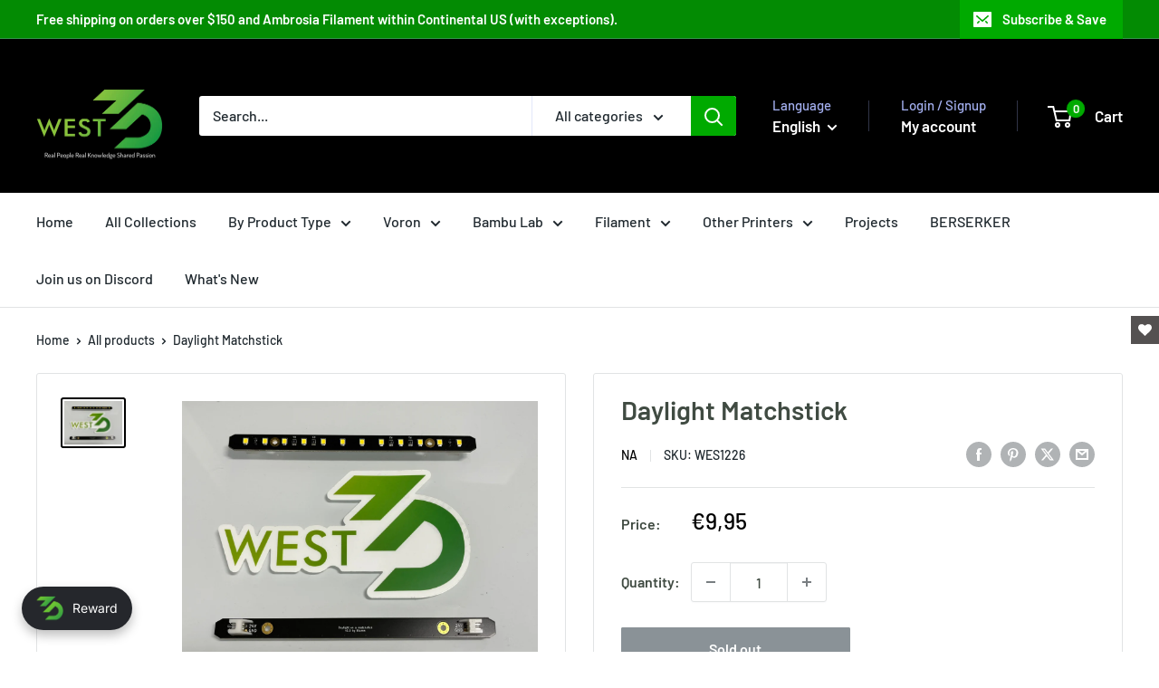

--- FILE ---
content_type: text/html; charset=utf-8
request_url: https://west3d.com/en-de/products/daylight-matchstick
body_size: 110111
content:
<!doctype html>

<html class="no-js" lang="en">
  <head>
    <link rel="shortcut icon" href="//west3d.com/cdn/shop/t/24/assets/Favicon3D.png?v=15585" type="image/png" />
<!-- "snippets/limespot.liquid" was not rendered, the associated app was uninstalled -->



	<style id="ymq-checkout-button-protect">
		[name="checkout"],[name="chekout"], a[href^="/checkout"], a[href="/account/login"].cart__submit, button[type="submit"].btn-order, a.btn.cart__checkout, a.cart__submit, .wc-proceed-to-checkout button, #cart_form .buttons .btn-primary, .ymq-checkout-button{
        	pointer-events: none;
        }
	</style>
	<script>
		function ymq_ready(fn){
			if(document.addEventListener){
				document.addEventListener('DOMContentLoaded',function(){
					document.removeEventListener('DOMContentLoaded',arguments.callee,false);
					fn();
				},false);
			}else if(document.attachEvent){
				document.attachEvent('onreadystatechange',function(){
					if(document.readyState=='complete'){
						document.detachEvent('onreadystatechange',arguments.callee);
						fn();
					}
				});
			}
		}
		ymq_ready(() => {
			setTimeout(function() {
				var ymq_checkout_button_protect = document.getElementById("ymq-checkout-button-protect");
				ymq_checkout_button_protect.remove();
			}, 100);
		})
    </script> 


 

 

 

 


<script async src='https://cdn.shopify.com/s/files/1/0411/8639/4277/t/11/assets/spotlight.js'></script>

<link async href='https://cdn.shopify.com/s/files/1/0411/8639/4277/t/11/assets/ymq-option.css' rel='stylesheet'> 

<link async href='https://option.ymq.cool/option/bottom.css' rel='stylesheet'> 

<style id="ymq-jsstyle"></style> 

<script>
    window.bundlerLoaded = true;
    
	window.ymq_option = window.ymq_option || {}; 

	ymq_option.shop = `west3d-printing.myshopify.com`; 

	ymq_option.token = `9cc25946da0ed20c09413569f09d5410cc6831864e57cda4d58de3d8ed4630c2`; 

	ymq_option.timestamp = `1769484117`; 

	ymq_option.customer_id = ``; 

	ymq_option.page = `product`; 
    
    ymq_option.cart = {"note":null,"attributes":{},"original_total_price":0,"total_price":0,"total_discount":0,"total_weight":0.0,"item_count":0,"items":[],"requires_shipping":false,"currency":"EUR","items_subtotal_price":0,"cart_level_discount_applications":[],"checkout_charge_amount":0};
    
    ymq_option.country = {
        iso_code: `DE`,
        name: `Germany`
    };

	ymq_option.ymq_option_branding = {}; 
	  
		ymq_option.ymq_option_branding = {"button":{"--button-background-checked-color":"#000000","--button-background-color":"#FFFFFF","--button-background-disabled-color":"#FFFFFF","--button-border-checked-color":"#000000","--button-border-color":"#000000","--button-border-disabled-color":"#000000","--button-font-checked-color":"#FFFFFF","--button-font-disabled-color":"#cccccc","--button-font-color":"#000000","--button-border-radius":"0","--button-font-size":"14","--button-line-height":"20","--button-margin-l-r":"4","--button-margin-u-d":"4","--button-padding-l-r":"16","--button-padding-u-d":"8"},"radio":{"--radio-border-color":"#BBC1E1","--radio-border-checked-color":"#BBC1E1","--radio-border-disabled-color":"#BBC1E1","--radio-border-hover-color":"#BBC1E1","--radio-background-color":"#FFFFFF","--radio-background-checked-color":"#275EFE","--radio-background-disabled-color":"#E1E6F9","--radio-background-hover-color":"#FFFFFF","--radio-inner-color":"#E1E6F9","--radio-inner-checked-color":"#FFFFFF","--radio-inner-disabled-color":"#FFFFFF"},"input":{"--input-background-checked-color":"#FFFFFF","--input-background-color":"#FFFFFF","--input-border-checked-color":"#000000","--input-border-color":"#000000","--input-font-checked-color":"#000000","--input-font-color":"#000000","--input-border-radius":"0","--input-font-size":"14","--input-padding-l-r":"16","--input-padding-u-d":"9","--input-width":"100","--input-max-width":"400"},"select":{"--select-border-color":"#000000","--select-border-checked-color":"#000000","--select-background-color":"#FFFFFF","--select-background-checked-color":"#FFFFFF","--select-font-color":"#000000","--select-font-checked-color":"#000000","--select-option-background-color":"#FFFFFF","--select-option-background-checked-color":"#F5F9FF","--select-option-background-disabled-color":"#FFFFFF","--select-option-font-color":"#000000","--select-option-font-checked-color":"#000000","--select-option-font-disabled-color":"#CCCCCC","--select-padding-u-d":"9","--select-padding-l-r":"16","--select-option-padding-u-d":"9","--select-option-padding-l-r":"16","--select-width":"100","--select-max-width":"400","--select-font-size":"14","--select-border-radius":"0"},"multiple":{"--multiple-background-color":"#F5F9FF","--multiple-font-color":"#000000","--multiple-padding-u-d":"2","--multiple-padding-l-r":"8","--multiple-font-size":"12","--multiple-border-radius":"0"},"img":{"--img-border-color":"#E1E1E1","--img-border-checked-color":"#000000","--img-border-disabled-color":"#000000","--img-width":"50","--img-height":"50","--img-margin-u-d":"2","--img-margin-l-r":"2","--img-border-radius":"4"},"upload":{"--upload-background-color":"#409EFF","--upload-font-color":"#FFFFFF","--upload-border-color":"#409EFF","--upload-padding-u-d":"12","--upload-padding-l-r":"20","--upload-font-size":"12","--upload-border-radius":"4"},"cart":{"--cart-border-color":"#000000","--buy-border-color":"#000000","--cart-border-hover-color":"#000000","--buy-border-hover-color":"#000000","--cart-background-color":"#000000","--buy-background-color":"#000000","--cart-background-hover-color":"#000000","--buy-background-hover-color":"#000000","--cart-font-color":"#FFFFFF","--buy-font-color":"#FFFFFF","--cart-font-hover-color":"#FFFFFF","--buy-font-hover-color":"#FFFFFF","--cart-padding-u-d":"12","--cart-padding-l-r":"16","--buy-padding-u-d":"12","--buy-padding-l-r":"16","--cart-margin-u-d":"4","--cart-margin-l-r":"0","--buy-margin-u-d":"4","--buy-margin-l-r":"0","--cart-width":"100","--cart-max-width":"800","--buy-width":"100","--buy-max-width":"800","--cart-font-size":"14","--cart-border-radius":"0","--buy-font-size":"14","--buy-border-radius":"0"},"quantity":{"--quantity-border-color":"#A6A3A3","--quantity-font-color":"#000000","--quantity-background-color":"#FFFFFF","--quantity-width":"150","--quantity-height":"40","--quantity-font-size":"14","--quantity-border-radius":"0"},"global":{"--global-title-color":"#000000","--global-help-color":"#000000","--global-error-color":"#DC3545","--global-title-font-size":"14","--global-help-font-size":"12","--global-error-font-size":"12","--global-margin-top":"0","--global-margin-bottom":"20","--global-margin-left":"0","--global-margin-right":"0","--global-title-margin-top":"0","--global-title-margin-bottom":"5","--global-title-margin-left":"0","--global-title-margin-right":"0","--global-help-margin-top":"5","--global-help-margin-bottom":"0","--global-help-margin-left":"0","--global-help-margin-right":"0","--global-error-margin-top":"5","--global-error-margin-bottom":"0","--global-error-margin-left":"0","--global-error-margin-right":"0"},"discount":{"--new-discount-normal-color":"#1878B9","--new-discount-error-color":"#E22120","--new-discount-layout":"flex-end"},"lan":{"require":"This is a required field.","email":"Please enter a valid email address.","phone":"Please enter the correct phone.","number":"Please enter an number.","integer":"Please enter an integer.","min_char":"Please enter no less than %s characters.","max_char":"Please enter no more than %s characters.","max_s":"Please choose less than %s options.","min_s":"Please choose more than %s options.","total_s":"Please choose %s options.","min":"Please enter no less than %s.","max":"Please enter no more than %s.","currency":"USD","sold_out":"sold out","please_choose":"Please choose","add_to_cart":"ADD TO CART","buy_it_now":"BUY IT NOW","add_price_text":"Selection will add %s to the price","discount_code":"Discount code","application":"Apply","discount_error1":"Enter a valid discount code","discount_error2":"discount code isn't valid for the items in your cart"},"price":{"--price-border-color":"#000000","--price-background-color":"#FFFFFF","--price-font-color":"#000000","--price-price-font-color":"#03de90","--price-padding-u-d":"9","--price-padding-l-r":"16","--price-width":"100","--price-max-width":"400","--price-font-size":"14","--price-border-radius":"0"},"extra":{"is_show":"0","plan":2,"quantity-box":"0","price-value":"3,4,15,6,16,7","variant-original-margin-bottom":"15","strong-dorp-down":0,"radio-unchecked":"1","close-cart-rate":"1","automic-swatch-ajax":"1","img-option-bigger":1,"add-button-reload":"1","version":200,"id":"59606925480","qty-input-trigger":"0","variant-not-disabled":"0","variant-id-dom":"","add-cart-form-number":"0","product-price-in-product-page":"","product-compare-at-price-in-product-page":"","hide-shopify-option":"","show-quantity":"","quantity-change":"","product-hide":"","product-show":"","product-add-to-cart":"","payment-button-hide":"","discount-before":"","cart-quantity-click-change":"","cart-quantity-change":"","check-out-button":"","variant-condition-label-class":"","variant-condition-value-parent-class":"","variant-condition-value-class":"","variant-condition-click-class":"","trigger-select":"","trigger-select-join":"","locale":"0","other-form-data":"0","bunow":"0","cart-ajax":"0","add-cart-url":"","theme-variant-class":"","theme-variant-class-no":".product-form__info-item--quantity","carry-currency":"0","extra-style-code":".product-form__info-item--quantity{display:block!important;}\r\n.product-form__info-item{display:block!important;}","variant-id-from":"0","trigger-option-dom":"","currency-install":"true","currency-load":"","currency-do":"true","currency-beforedo":"","currency-status":"true","currency-format":"","currency-init":"","before_init_product":"","before_init_cart":"","buildYmqDom_b":"","buildYmqDom_a":"","replaceDomPrice_b":"","replaceDomPrice_a":"","buildFormData_b":"","buildFormData_a":"","ymqDiscountClick_b":"","ymqDiscountClick_a":"","doAddCart_before_validate":"","doAddCart_after_validate":"","doAddCart_before_getAjaxData":"","doAddCart_after_getAjaxData":"","doAddCart_success":"","doAddCart_error":"","doCheckout_before_getAjaxData":"","doCheckout_after_getAjaxData":"","doCheckout_success":"","doCheckout_error":"","make-sku":"1","option_value_split":",","extra-charge":"","ajaxcart-product-type":"0","ajaxcart-modal":"0","trigger-ajaxcart-modal-show":"","add-cart-timeout":"50","app-status":"1","bundle-variant-trigger-type":"2","sku-model":"0","with-main-sku":"0","source_name":"","simple_condition":"0","fbq-event":"1","wholesale-is-variant":"0","one-time-qty-1":"0","cart-qty-update":"0","min-max-new":"0","real-time-upload":"0","real-time-upload-free":"0","add-to-cart-form":"","min-max":"0","img_cdn":"0","price-time":"0","main-product-with-properties":"0","child-item-action":"","is_small":"1","exclude-free-products":"0","options_list_show":"0","penny-variant":"","product-price-in-product-page-qty":"","product-compare-at-price-in-product-page-qty":"","payment-button-hide-product":"","add-cart-carry-currency":"1","qty-dis-qty":"0","show_wholesale_pricing_fixed":"1","tooltip_type":"none","build_buy_now":"","replaceDomPrice_b_all_time":"","doCheckout_before_checkoutqty":"","doCheckout_after_checkoutqty":"","init-variant-type":"3","requires-shipping":"1","unbundle_variant":"0","transformer-bundle-variant":"0","price-override":"0","sku-with-variant-sku":"1","splicer":"-YMQ-","color-swatch-title":""}}; 
	 
        
    
    
    
        
        
        	ymq_option[`ymq_extra_0`] = {"8124817146068":{"min":"100","max":""}};
        
    
        
        
    
        
        
    
        
        
    
        
        
    
        
        
    
        
        
    
        
        
    
        
        
    
        
        
    
    

	 

		ymq_option.product = {"id":7890826526932,"title":"Daylight Matchstick","handle":"daylight-matchstick","description":"\u003cp\u003eThis is a super bright daylight (white only) stick sized for V0.1\/Printers for Ants. \u003cstrong\u003ePriced each.\u003c\/strong\u003e\u003cbr data-mce-fragment=\"1\"\u003e\u003cbr data-mce-fragment=\"1\"\u003eThese are 24v and should be connected to a heater output or other high current mosfet.\u003cbr data-mce-fragment=\"1\"\u003e\u003cbr data-mce-fragment=\"1\"\u003eEach stick has 24v and Gnd connections on JST connectors and can be daisy chained.\u003c\/p\u003e\n\u003cp\u003eThe length of any \"matchstick\" variant is ~160mm.\u003cbr data-mce-fragment=\"1\"\u003e\u003cbr data-mce-fragment=\"1\"\u003eFor more information check Blamm’s repo at https:\/\/github.com\/VoronDesign\/Voron-Hardware\/tree\/master\/Daylight\u003cbr\u003e\u003c\/p\u003e","published_at":"2023-04-05T13:48:28-07:00","created_at":"2023-04-05T13:46:38-07:00","vendor":"NA","type":"","tags":["Electronics","Mods","V0","V0-S1","V0.1","V0.2","Voron"],"price":995,"price_min":995,"price_max":995,"available":false,"price_varies":false,"compare_at_price":null,"compare_at_price_min":0,"compare_at_price_max":0,"compare_at_price_varies":false,"variants":[{"id":43709837934804,"title":"Default Title","option1":"Default Title","option2":null,"option3":null,"sku":"WES1226","requires_shipping":true,"taxable":true,"featured_image":null,"available":false,"name":"Daylight Matchstick","public_title":null,"options":["Default Title"],"price":995,"weight":7,"compare_at_price":null,"inventory_management":"shopify","barcode":"37934804","requires_selling_plan":false,"selling_plan_allocations":[]}],"images":["\/\/west3d.com\/cdn\/shop\/products\/daylight-matchstick-west3d-printing-west3d-printing-487397.jpg?v=1691189422"],"featured_image":"\/\/west3d.com\/cdn\/shop\/products\/daylight-matchstick-west3d-printing-west3d-printing-487397.jpg?v=1691189422","options":["Title"],"media":[{"alt":"Daylight Matchstick - West3D Printing - West3D Printing","id":31944246460628,"position":1,"preview_image":{"aspect_ratio":1.333,"height":1536,"width":2048,"src":"\/\/west3d.com\/cdn\/shop\/products\/daylight-matchstick-west3d-printing-west3d-printing-487397.jpg?v=1691189422"},"aspect_ratio":1.333,"height":1536,"media_type":"image","src":"\/\/west3d.com\/cdn\/shop\/products\/daylight-matchstick-west3d-printing-west3d-printing-487397.jpg?v=1691189422","width":2048}],"requires_selling_plan":false,"selling_plan_groups":[],"content":"\u003cp\u003eThis is a super bright daylight (white only) stick sized for V0.1\/Printers for Ants. \u003cstrong\u003ePriced each.\u003c\/strong\u003e\u003cbr data-mce-fragment=\"1\"\u003e\u003cbr data-mce-fragment=\"1\"\u003eThese are 24v and should be connected to a heater output or other high current mosfet.\u003cbr data-mce-fragment=\"1\"\u003e\u003cbr data-mce-fragment=\"1\"\u003eEach stick has 24v and Gnd connections on JST connectors and can be daisy chained.\u003c\/p\u003e\n\u003cp\u003eThe length of any \"matchstick\" variant is ~160mm.\u003cbr data-mce-fragment=\"1\"\u003e\u003cbr data-mce-fragment=\"1\"\u003eFor more information check Blamm’s repo at https:\/\/github.com\/VoronDesign\/Voron-Hardware\/tree\/master\/Daylight\u003cbr\u003e\u003c\/p\u003e"}; 

		ymq_option.ymq_has_only_default_variant = true; 
		 

        
            ymq_option.ymq_status = {}; 
             

            ymq_option.ymq_variantjson = {}; 
             

            ymq_option.ymq_option_data = {}; 
            

            ymq_option.ymq_option_condition = {}; 
             
        
        
        ymq_option.product_collections = {};
        
            ymq_option.product_collections[281107955880] = {"id":281107955880,"handle":"electronics","title":"Electronics","updated_at":"2026-01-26T04:08:00-08:00","body_html":"","published_at":"2021-09-25T00:23:12-07:00","sort_order":"best-selling","template_suffix":"","disjunctive":false,"rules":[{"column":"tag","relation":"equals","condition":"Electronics"}],"published_scope":"global","image":{"created_at":"2023-08-04T15:48:58-07:00","alt":"Electronics for 3D printers available at West3D","width":934,"height":552,"src":"\/\/west3d.com\/cdn\/shop\/collections\/electronics-462546.png?v=1691193006"}};
        
            ymq_option.product_collections[346003144916] = {"id":346003144916,"handle":"recently-added","title":"Recently Added","updated_at":"2026-01-26T14:26:27-08:00","body_html":"","published_at":"2021-10-18T20:07:59-07:00","sort_order":"created-desc","template_suffix":"","disjunctive":false,"rules":[{"column":"variant_price","relation":"greater_than","condition":"0.01"},{"column":"variant_weight","relation":"not_equals","condition":"999"}],"published_scope":"global","image":{"created_at":"2023-08-04T15:49:25-07:00","alt":"Recently Added - West3D Printing","width":718,"height":717,"src":"\/\/west3d.com\/cdn\/shop\/collections\/recently-added-134669.png?v=1691189366"}};
        
            ymq_option.product_collections[279998005416] = {"id":279998005416,"handle":"voron","title":"Voron","updated_at":"2026-01-26T14:26:27-08:00","body_html":"","published_at":"2021-09-10T22:46:05-07:00","sort_order":"manual","template_suffix":"","disjunctive":true,"rules":[{"column":"tag","relation":"equals","condition":"Voron"}],"published_scope":"global","image":{"created_at":"2023-08-04T15:49:34-07:00","alt":"Voron - West3D Printing","width":2048,"height":647,"src":"\/\/west3d.com\/cdn\/shop\/collections\/voron-474148.png?v=1691189374"}};
        
            ymq_option.product_collections[280597037224] = {"id":280597037224,"handle":"voron-v0-x","title":"Voron V0","updated_at":"2026-01-26T04:08:00-08:00","body_html":"All the stuff we sell for the Voron V0 and all future iterations can be found here. If there is something missing please let me know! (Dan@West3D.com) or on the Voron Discord!","published_at":"2021-09-18T14:53:06-07:00","sort_order":"manual","template_suffix":"","disjunctive":false,"rules":[{"column":"tag","relation":"equals","condition":"V0"}],"published_scope":"global","image":{"created_at":"2023-08-04T15:49:36-07:00","alt":"Voron V0 - West3D Printing","width":474,"height":474,"src":"\/\/west3d.com\/cdn\/shop\/collections\/voron-v0-184696.jpg?v=1691189377"}};
        

        ymq_option.ymq_template_options = {};
        ymq_option.ymq_option_template = {};
  		ymq_option.ymq_option_template_condition = {}; 
        
        
        

        
            ymq_option.ymq_option_template_sort = `1,502,503,504`;
        

        
            ymq_option.ymq_option_template_sort_before = false;
        
        
        ymq_option.ymq_option_template_c_t = {};
  		ymq_option.ymq_option_template_condition_c_t = {};
        ymq_option.ymq_option_template_assign_c_t = {};

        
            
            
                
                
                    ymq_option.ymq_template_options[`tem1`] = {"template":{"ymq1tem1":{"id":"1tem1","type":"15","options":{"1tem1_1":{"allow_link":0,"add_price_type":1,"variant_id":0,"handle":"","product_id":0,"variant_price":0,"variant_title":"","weight":"","sku":"","id":"1tem1_1","price":"","value":"10","hasstock":1,"one_time":"0","default":"0","canvas_type":"2","canvas1":"","canvas2":"","qty_input":0},"1tem1_3":{"allow_link":0,"add_price_type":1,"variant_id":0,"handle":"","product_id":0,"variant_price":0,"variant_title":"","weight":"","sku":"","id":"1tem1_3","price":"","value":"20","hasstock":1,"one_time":"0","default":"0","canvas_type":"2","canvas1":"","canvas2":"","qty_input":0},"1tem1_4":{"allow_link":0,"add_price_type":1,"variant_id":0,"handle":"","product_id":0,"variant_price":0,"variant_title":"","weight":"","sku":"","id":"1tem1_4","price":"","value":"25","hasstock":1,"one_time":"0","default":"0","canvas_type":"2","canvas1":"","canvas2":"","qty_input":0},"1tem1_5":{"allow_link":0,"add_price_type":1,"variant_id":0,"handle":"","product_id":0,"variant_price":0,"variant_title":"","weight":"","sku":"","id":"1tem1_5","price":"","value":"30","hasstock":1,"one_time":"0","default":"0","canvas_type":"2","canvas1":"","canvas2":"","qty_input":0},"1tem1_6":{"allow_link":0,"add_price_type":1,"variant_id":0,"handle":"","product_id":0,"variant_price":0,"variant_title":"","weight":"","sku":"","id":"1tem1_6","price":"","value":"35","hasstock":1,"one_time":"0","default":"0","canvas_type":"2","canvas1":"","canvas2":"","qty_input":0},"1tem1_7":{"allow_link":0,"add_price_type":1,"variant_id":0,"handle":"","product_id":0,"variant_price":0,"variant_title":"","weight":"","sku":"","id":"1tem1_7","price":"","value":"40","hasstock":1,"one_time":"0","default":"0","canvas_type":"2","canvas1":"","canvas2":"","qty_input":0},"1tem1_8":{"allow_link":0,"add_price_type":1,"variant_id":0,"handle":"","product_id":0,"variant_price":0,"variant_title":"","weight":"","sku":"","id":"1tem1_8","price":"","value":"45","hasstock":1,"one_time":"0","default":"0","canvas_type":"2","canvas1":"","canvas2":"","qty_input":0},"1tem1_9":{"allow_link":0,"add_price_type":1,"variant_id":0,"handle":"","product_id":0,"variant_price":0,"variant_title":"","weight":"","sku":"","id":"1tem1_9","price":"","value":"50","hasstock":1,"one_time":"0","default":"0","canvas_type":"2","canvas1":"","canvas2":"","qty_input":0},"1tem1_10":{"allow_link":0,"add_price_type":1,"variant_id":0,"handle":"","product_id":0,"variant_price":0,"variant_title":"","weight":"","sku":"","id":"1tem1_10","price":"","value":"55","hasstock":1,"one_time":"0","default":"0","canvas_type":"2","canvas1":"","canvas2":"","qty_input":0},"1tem1_11":{"allow_link":0,"add_price_type":1,"variant_id":0,"handle":"","product_id":0,"variant_price":0,"variant_title":"","weight":"","sku":"","id":"1tem1_11","price":"","value":"60","hasstock":1,"one_time":"0","default":"0","canvas_type":"2","canvas1":"","canvas2":"","qty_input":0},"1tem1_12":{"allow_link":0,"add_price_type":1,"variant_id":0,"handle":"","product_id":0,"variant_price":0,"variant_title":"","weight":"","sku":"","id":"1tem1_12","price":"","value":"65","hasstock":1,"one_time":"0","default":"0","canvas_type":"2","canvas1":"","canvas2":"","qty_input":0},"1tem1_13":{"allow_link":0,"add_price_type":1,"variant_id":0,"handle":"","product_id":0,"variant_price":0,"variant_title":"","weight":"","sku":"","id":"1tem1_13","price":"","value":"70","hasstock":1,"one_time":"0","default":"0","canvas_type":"2","canvas1":"","canvas2":"","qty_input":0},"1tem1_14":{"allow_link":0,"add_price_type":1,"variant_id":0,"handle":"","product_id":0,"variant_price":0,"variant_title":"","weight":"","sku":"","id":"1tem1_14","price":"","value":"75","hasstock":1,"one_time":"0","default":"0","canvas_type":"2","canvas1":"","canvas2":"","qty_input":0},"1tem1_15":{"allow_link":0,"add_price_type":1,"variant_id":0,"handle":"","product_id":0,"variant_price":0,"variant_title":"","weight":"","sku":"","id":"1tem1_15","price":"","value":"80","hasstock":1,"one_time":"0","default":"0","canvas_type":"2","canvas1":"","canvas2":"","qty_input":0},"1tem1_16":{"allow_link":0,"add_price_type":1,"variant_id":0,"handle":"","product_id":0,"variant_price":0,"variant_title":"","weight":"","sku":"","id":"1tem1_16","price":"","value":"85","hasstock":1,"one_time":"0","default":"0","canvas_type":"2","canvas1":"","canvas2":"","qty_input":0},"1tem1_17":{"allow_link":0,"add_price_type":1,"variant_id":0,"handle":"","product_id":0,"variant_price":0,"variant_title":"","weight":"","sku":"","id":"1tem1_17","price":"","value":"90","hasstock":1,"one_time":"0","default":"0","canvas_type":"2","canvas1":"","canvas2":"","qty_input":0},"1tem1_18":{"allow_link":0,"add_price_type":1,"variant_id":0,"handle":"","product_id":0,"variant_price":0,"variant_title":"","weight":"","sku":"","id":"1tem1_18","price":"","value":"95","hasstock":1,"one_time":"0","default":"0","canvas_type":"2","canvas1":"","canvas2":"","qty_input":0}},"label":"Color","tooltip":"Use the color chart reference in the product description to assist in your selection","help":"Use the color chart reference in the product description to assist in your selection","is_get_to_cart":1,"onetime":0,"required":"0","tooltip_position":"1","hide_title":"0","class":"","alert_text":"","a_t1":"","a_t2":"","a_width":"700","min_s":"","max_s":"","column_width":""},"ymq1tem2":{"id":"1tem2","type":"1","label":"Desired Color Combination ","help":"Please indicate the color scheme you prefer. \n```\nSplash:\n\nPlease choose foreground and background colors separately. \n\nForeground:\n\nChoose either a single color value, or two color values defining the endpoints of a gradient. The first value will be closer to the logo. (E.g.: 55-80 would indicate a gradient from yellow passing through pink and purple to blue, with yellow closer to the front of the printer).\n\nBackground:\n\nChoose either a single color value, or two color values defining the endpoints of a gradient. The first value will be closer to the logo. NOTE: these values MUST be *higher* than any of the values for foreground (E.g.: if foreground is 55-70, background cannot have any values lower than 70.)\n```","is_get_to_cart":1,"onetime":0,"required":"0","tooltip":"","tooltip_position":"1","hide_title":"0","class":"","alert_text":"","a_t1":"","a_t2":"","a_width":"700","add_price_type":1,"variant_id":0,"handle":"","product_id":0,"variant_price":0,"variant_title":"","weight":"","sku":"","price":"","one_time":"0","placeholder":"","min_char":"","max_char":"","default_text":"","min":"","max":"","field_type":"1","column_width":""},"ymq1tem3":{"id":"1tem3","type":"1","label":"Discord Handle?","help":"This is entirely optional, but if you are on the Discord sometimes it is easier for our partner to coordinate your request.","is_get_to_cart":1,"onetime":0,"required":"0","tooltip":"","tooltip_position":"1","hide_title":"0","class":"","alert_text":"","a_t1":"","a_t2":"","a_width":"700","add_price_type":1,"variant_id":0,"handle":"","product_id":0,"variant_price":0,"variant_title":"","weight":"","sku":"","price":"","one_time":"0","placeholder":"","min_char":"","max_char":"","default_text":"","min":"","max":"","field_type":"1"}},"condition":{"1tem1":{"type":"1","andor":"||","show":"1","children":"","options":{"1":{"type":"1","id":"Style","option_type":600,"value":"Standard"}}},"1tem2":{"type":"1","andor":"||","show":"1","children":"","options":{"1":{"type":"1","id":"Style","option_type":600,"value":"Splash"}}}},"assign":{"type":0,"manual":{"tag":"","collection":"","product":"7825521967316"},"automate":{"type":"1","data":{"1":{"tem_condition":1,"tem_condition_type":1,"tem_condition_value":""}}}}};
                    ymq_option.ymq_option_template_c_t[`tem1`] = ymq_option.ymq_template_options[`tem1`]['template'];
                    ymq_option.ymq_option_template_condition_c_t[`tem1`] = ymq_option.ymq_template_options[`tem1`]['condition'];
                    ymq_option.ymq_option_template_assign_c_t[`tem1`] = ymq_option.ymq_template_options[`tem1`]['assign'];
                
            
                
                
                    ymq_option.ymq_template_options[`tem502`] = {"template":{"ymq502tem2":{"id":"502tem2","type":"15","options":{"502tem2_2":{"link":"","allow_link":0,"add_price_type":1,"variant_id":0,"handle":"","product_id":0,"variant_price":0,"variant_title":"","weight":"","sku":"","id":"502tem2_2","price":"0","cost_price":"","option_discount_type":"1","option_discount":"","option_percentage_discount":"","percentage_price":"","price_type":"1","value":"No","hasstock":1,"one_time":"0","default":"0","canvas_type":"2","canvas1":"","canvas2":"","qty_input":0},"502tem2_1":{"link":"","allow_link":0,"add_price_type":1,"variant_id":0,"handle":"","product_id":0,"variant_price":0,"variant_title":"","weight":"","sku":"","id":"502tem2_1","price":"110","cost_price":"","option_discount_type":"1","option_discount":"","option_percentage_discount":"","percentage_price":"","price_type":"1","value":"Yes","hasstock":1,"one_time":"0","default":"0","canvas_type":"2","canvas1":"","canvas2":"","qty_input":0},"502tem2_3":{"link":"","allow_link":0,"add_price_type":1,"variant_id":0,"handle":"","product_id":0,"variant_price":0,"variant_title":"","weight":"","sku":"","id":"502tem2_3","price":"150","cost_price":"","option_discount_type":"1","option_discount":"","option_percentage_discount":"","percentage_price":"","price_type":"1","value":"Yes and Assemble","hasstock":1,"one_time":"0","default":"0","canvas_type":"2","canvas1":"","canvas2":"","qty_input":0}},"label":"I want you to 3D Print or Assemble my Parts","required":1,"open_new_window":1,"is_get_to_cart":1,"unbundle_variant":0,"bundle_variant_type":"1","onetime":0,"column_width":"","tooltip":"","tooltip_position":"1","hide_title":"0","class":"","help":"","alert_text":"","a_t1":"","a_t2":"","a_width":"700","style":"1","width":"","height":"","b_radius":"","zoom":"1","min_s":"","max_s":""},"ymq502tem1":{"id":"502tem1","type":"5","options":{"502tem1_1":{"link":"","allow_link":0,"add_price_type":"1","variant_id":0,"handle":"","product_id":0,"variant_price":0,"variant_title":"","weight":"","sku":"","id":"502tem1_1","price":"0","cost_price":"","option_discount_type":"1","option_discount":"","option_percentage_discount":"","percentage_price":"","price_type":"1","value":"Ambrosia Velvet Black (Matte)","hasstock":1,"one_time":"0","default":1,"canvas_type":"2","canvas1":"171716","canvas2":"https://cdn.shopify.com/s/files/1/0596/0692/5480/products/ambrosia-pla-filament-of-the-gods-1kg-bambu-ams-friendly-cardboard-spools-premium-3d-printing-filament-west3d-printing-ambrosia-filament-894160.jpg?v=1699096450","qty_input":0},"502tem1_2":{"link":"","allow_link":0,"add_price_type":"1","variant_id":0,"handle":"","product_id":0,"variant_price":0,"variant_title":"","weight":"","sku":"","id":"502tem1_2","price":"0","cost_price":"","option_discount_type":"1","option_discount":"","option_percentage_discount":"","percentage_price":"","price_type":"1","value":"Ambrosia Black","hasstock":1,"one_time":"0","default":"0","canvas_type":"2","canvas1":"","canvas2":"https://cdn.shopify.com/s/files/1/0596/0692/5480/products/ambrosia-pla-filament-of-the-gods-1kg-bambu-ams-friendly-cardboard-spools-premium-3d-printing-filament-west3d-printing-ambrosia-filament-433732.jpg?v=1699096450","qty_input":0},"502tem1_3":{"link":"","allow_link":0,"add_price_type":1,"variant_id":0,"handle":"","product_id":0,"variant_price":0,"variant_title":"","weight":"","sku":"","id":"502tem1_3","price":"0","cost_price":"","option_discount_type":"1","option_discount":"","option_percentage_discount":"","percentage_price":"","price_type":"1","value":"Ambrosia Green","hasstock":1,"one_time":"0","default":"0","canvas_type":"2","canvas1":"","canvas2":"https://cdn.shopify.com/s/files/1/0596/0692/5480/products/ambrosia-pla-filament-of-the-gods-1kg-bambu-ams-friendly-cardboard-spools-premium-3d-printing-filament-west3d-printing-ambrosia-filament-399550.jpg?v=1699096450","qty_input":0},"502tem1_4":{"link":"","allow_link":0,"add_price_type":1,"variant_id":0,"handle":"","product_id":0,"variant_price":0,"variant_title":"","weight":"","sku":"","id":"502tem1_4","price":"0","cost_price":"","option_discount_type":"1","option_discount":"","option_percentage_discount":"","percentage_price":"","price_type":"1","value":"Ambrosia Orange","hasstock":1,"one_time":"0","default":"0","canvas_type":"2","canvas1":"","canvas2":"https://cdn.shopify.com/s/files/1/0596/0692/5480/products/ambrosia-pla-filament-of-the-gods-1kg-bambu-ams-friendly-cardboard-spools-premium-3d-printing-filament-west3d-printing-ambrosia-filament-530105.jpg?v=1699096450","qty_input":0},"502tem1_5":{"link":"","allow_link":0,"add_price_type":1,"variant_id":0,"handle":"","product_id":0,"variant_price":0,"variant_title":"","weight":"","sku":"","id":"502tem1_5","price":"0","cost_price":"","option_discount_type":"1","option_discount":"","option_percentage_discount":"","percentage_price":"","price_type":"1","value":"Ambrosia Red","hasstock":1,"one_time":"0","default":"0","canvas_type":"2","canvas1":"","canvas2":"https://cdn.shopify.com/s/files/1/0596/0692/5480/products/ambrosia-pla-filament-of-the-gods-1kg-bambu-ams-friendly-cardboard-spools-premium-3d-printing-filament-west3d-printing-ambrosia-filament-978733.jpg?v=1699096450","qty_input":0},"502tem1_6":{"link":"","allow_link":0,"add_price_type":1,"variant_id":0,"handle":"","product_id":0,"variant_price":0,"variant_title":"","weight":"","sku":"","id":"502tem1_6","price":"0","cost_price":"","option_discount_type":"1","option_discount":"","option_percentage_discount":"","percentage_price":"","price_type":"1","value":"Ambrosia Purple","hasstock":1,"one_time":"0","default":"0","canvas_type":"2","canvas1":"","canvas2":"https://cdn.shopify.com/s/files/1/0596/0692/5480/products/ambrosia-pla-filament-of-the-gods-1kg-bambu-ams-friendly-cardboard-spools-premium-3d-printing-filament-west3d-printing-ambrosia-filament-148778.jpg?v=1699096450","qty_input":0},"502tem1_7":{"link":"","allow_link":0,"add_price_type":1,"variant_id":0,"handle":"","product_id":0,"variant_price":0,"variant_title":"","weight":"","sku":"","id":"502tem1_7","price":"0","cost_price":"","option_discount_type":"1","option_discount":"","option_percentage_discount":"","percentage_price":"","price_type":"1","value":"Ambrosia White","hasstock":1,"one_time":"0","default":"0","canvas_type":"2","canvas1":"","canvas2":"https://cdn.shopify.com/s/files/1/0596/0692/5480/products/ambrosia-pla-filament-of-the-gods-1kg-bambu-ams-friendly-cardboard-spools-premium-3d-printing-filament-west3d-printing-ambrosia-filament-175496.jpg?v=1699096450","qty_input":0}},"min_s":"","max_s":"","label":"Primary Print Color","open_new_window":1,"is_get_to_cart":1,"unbundle_variant":0,"bundle_variant_type":"1","onetime":0,"required":"0","column_width":"","tooltip":"","tooltip_position":"1","hide_title":"0","class":"","help":"","alert_text":"","a_t1":"","a_t2":"https://cdn.shopify.com/s/files/1/0596/0692/5480/files/TalonClawV4ColorGuide_png.webp?v=1702509709","a_width":"700","style":"1","width":"","height":"","b_radius":"","zoom":"1","is_a":1},"ymq502tem3":{"id":"502tem3","type":"5","options":{"502tem3_1":{"link":"","allow_link":0,"add_price_type":"1","variant_id":0,"handle":"","product_id":0,"variant_price":0,"variant_title":"","weight":"","sku":"","id":"502tem3_1","price":"0","cost_price":"","option_discount_type":"1","option_discount":"","option_percentage_discount":"","percentage_price":"","price_type":"1","value":"Ambrosia Velvet Black (Matte)","hasstock":1,"one_time":"0","default":1,"canvas_type":"2","canvas1":"171716","canvas2":"https://cdn.shopify.com/s/files/1/0596/0692/5480/products/ambrosia-pla-filament-of-the-gods-1kg-bambu-ams-friendly-cardboard-spools-premium-3d-printing-filament-west3d-printing-ambrosia-filament-894160.jpg?v=1699096450","qty_input":0},"502tem3_2":{"link":"","allow_link":0,"add_price_type":"1","variant_id":0,"handle":"","product_id":0,"variant_price":0,"variant_title":"","weight":"","sku":"","id":"502tem3_2","price":"0","cost_price":"","option_discount_type":"1","option_discount":"","option_percentage_discount":"","percentage_price":"","price_type":"1","value":"Ambrosia Black","hasstock":1,"one_time":"0","default":"0","canvas_type":"2","canvas1":"","canvas2":"https://cdn.shopify.com/s/files/1/0596/0692/5480/products/ambrosia-pla-filament-of-the-gods-1kg-bambu-ams-friendly-cardboard-spools-premium-3d-printing-filament-west3d-printing-ambrosia-filament-433732.jpg?v=1699096450","qty_input":0},"502tem3_3":{"link":"","allow_link":0,"add_price_type":1,"variant_id":0,"handle":"","product_id":0,"variant_price":0,"variant_title":"","weight":"","sku":"","id":"502tem3_3","price":"0","cost_price":"","option_discount_type":"1","option_discount":"","option_percentage_discount":"","percentage_price":"","price_type":"1","value":"Ambrosia Green","hasstock":1,"one_time":"0","default":"0","canvas_type":"2","canvas1":"","canvas2":"https://cdn.shopify.com/s/files/1/0596/0692/5480/products/ambrosia-pla-filament-of-the-gods-1kg-bambu-ams-friendly-cardboard-spools-premium-3d-printing-filament-west3d-printing-ambrosia-filament-399550.jpg?v=1699096450","qty_input":0},"502tem3_4":{"link":"","allow_link":0,"add_price_type":1,"variant_id":0,"handle":"","product_id":0,"variant_price":0,"variant_title":"","weight":"","sku":"","id":"502tem3_4","price":"0","cost_price":"","option_discount_type":"1","option_discount":"","option_percentage_discount":"","percentage_price":"","price_type":"1","value":"Ambrosia Orange","hasstock":1,"one_time":"0","default":"0","canvas_type":"2","canvas1":"","canvas2":"https://cdn.shopify.com/s/files/1/0596/0692/5480/products/ambrosia-pla-filament-of-the-gods-1kg-bambu-ams-friendly-cardboard-spools-premium-3d-printing-filament-west3d-printing-ambrosia-filament-530105.jpg?v=1699096450","qty_input":0},"502tem3_5":{"link":"","allow_link":0,"add_price_type":1,"variant_id":0,"handle":"","product_id":0,"variant_price":0,"variant_title":"","weight":"","sku":"","id":"502tem3_5","price":"0","cost_price":"","option_discount_type":"1","option_discount":"","option_percentage_discount":"","percentage_price":"","price_type":"1","value":"Ambrosia Red","hasstock":1,"one_time":"0","default":"0","canvas_type":"2","canvas1":"","canvas2":"https://cdn.shopify.com/s/files/1/0596/0692/5480/products/ambrosia-pla-filament-of-the-gods-1kg-bambu-ams-friendly-cardboard-spools-premium-3d-printing-filament-west3d-printing-ambrosia-filament-978733.jpg?v=1699096450","qty_input":0},"502tem3_6":{"link":"","allow_link":0,"add_price_type":1,"variant_id":0,"handle":"","product_id":0,"variant_price":0,"variant_title":"","weight":"","sku":"","id":"502tem3_6","price":"0","cost_price":"","option_discount_type":"1","option_discount":"","option_percentage_discount":"","percentage_price":"","price_type":"1","value":"Ambrosia Purple","hasstock":1,"one_time":"0","default":"0","canvas_type":"2","canvas1":"","canvas2":"https://cdn.shopify.com/s/files/1/0596/0692/5480/products/ambrosia-pla-filament-of-the-gods-1kg-bambu-ams-friendly-cardboard-spools-premium-3d-printing-filament-west3d-printing-ambrosia-filament-148778.jpg?v=1699096450","qty_input":0},"502tem3_7":{"link":"","allow_link":0,"add_price_type":1,"variant_id":0,"handle":"","product_id":0,"variant_price":0,"variant_title":"","weight":"","sku":"","id":"502tem3_7","price":"0","cost_price":"","option_discount_type":"1","option_discount":"","option_percentage_discount":"","percentage_price":"","price_type":"1","value":"Ambrosia White","hasstock":1,"one_time":"0","default":"0","canvas_type":"2","canvas1":"","canvas2":"https://cdn.shopify.com/s/files/1/0596/0692/5480/products/ambrosia-pla-filament-of-the-gods-1kg-bambu-ams-friendly-cardboard-spools-premium-3d-printing-filament-west3d-printing-ambrosia-filament-175496.jpg?v=1699096450","qty_input":0}},"min_s":"","max_s":"","label":"Secondary Print Color","open_new_window":1,"is_get_to_cart":1,"unbundle_variant":0,"bundle_variant_type":"1","onetime":0,"required":"0","column_width":"","tooltip":"","tooltip_position":"1","hide_title":"0","class":"","help":"","alert_text":"","a_t1":"","a_t2":"https://cdn.shopify.com/s/files/1/0596/0692/5480/files/TalonClawV4ColorGuide_png.webp?v=1702509709","a_width":"700","style":"1","width":"","height":"","b_radius":"","zoom":"1","is_a":1},"ymq502tem4":{"id":"502tem4","type":"5","options":{"502tem4_1":{"link":"","allow_link":0,"add_price_type":"1","variant_id":0,"handle":"","product_id":0,"variant_price":0,"variant_title":"","weight":"","sku":"","id":"502tem4_1","price":"0","cost_price":"","option_discount_type":"1","option_discount":"","option_percentage_discount":"","percentage_price":"","price_type":"1","value":"Ambrosia Velvet Black (Matte)","hasstock":1,"one_time":"0","default":1,"canvas_type":"2","canvas1":"171716","canvas2":"https://cdn.shopify.com/s/files/1/0596/0692/5480/products/ambrosia-pla-filament-of-the-gods-1kg-bambu-ams-friendly-cardboard-spools-premium-3d-printing-filament-west3d-printing-ambrosia-filament-894160.jpg?v=1699096450","qty_input":0},"502tem4_2":{"link":"","allow_link":0,"add_price_type":"1","variant_id":0,"handle":"","product_id":0,"variant_price":0,"variant_title":"","weight":"","sku":"","id":"502tem4_2","price":"0","cost_price":"","option_discount_type":"1","option_discount":"","option_percentage_discount":"","percentage_price":"","price_type":"1","value":"Ambrosia Black","hasstock":1,"one_time":"0","default":"0","canvas_type":"2","canvas1":"","canvas2":"https://cdn.shopify.com/s/files/1/0596/0692/5480/products/ambrosia-pla-filament-of-the-gods-1kg-bambu-ams-friendly-cardboard-spools-premium-3d-printing-filament-west3d-printing-ambrosia-filament-433732.jpg?v=1699096450","qty_input":0},"502tem4_3":{"link":"","allow_link":0,"add_price_type":1,"variant_id":0,"handle":"","product_id":0,"variant_price":0,"variant_title":"","weight":"","sku":"","id":"502tem4_3","price":"0","cost_price":"","option_discount_type":"1","option_discount":"","option_percentage_discount":"","percentage_price":"","price_type":"1","value":"Ambrosia Green","hasstock":1,"one_time":"0","default":"0","canvas_type":"2","canvas1":"","canvas2":"https://cdn.shopify.com/s/files/1/0596/0692/5480/products/ambrosia-pla-filament-of-the-gods-1kg-bambu-ams-friendly-cardboard-spools-premium-3d-printing-filament-west3d-printing-ambrosia-filament-399550.jpg?v=1699096450","qty_input":0},"502tem4_4":{"link":"","allow_link":0,"add_price_type":1,"variant_id":0,"handle":"","product_id":0,"variant_price":0,"variant_title":"","weight":"","sku":"","id":"502tem4_4","price":"0","cost_price":"","option_discount_type":"1","option_discount":"","option_percentage_discount":"","percentage_price":"","price_type":"1","value":"Ambrosia Orange","hasstock":1,"one_time":"0","default":"0","canvas_type":"2","canvas1":"","canvas2":"https://cdn.shopify.com/s/files/1/0596/0692/5480/products/ambrosia-pla-filament-of-the-gods-1kg-bambu-ams-friendly-cardboard-spools-premium-3d-printing-filament-west3d-printing-ambrosia-filament-530105.jpg?v=1699096450","qty_input":0},"502tem4_5":{"link":"","allow_link":0,"add_price_type":1,"variant_id":0,"handle":"","product_id":0,"variant_price":0,"variant_title":"","weight":"","sku":"","id":"502tem4_5","price":"0","cost_price":"","option_discount_type":"1","option_discount":"","option_percentage_discount":"","percentage_price":"","price_type":"1","value":"Ambrosia Red","hasstock":1,"one_time":"0","default":"0","canvas_type":"2","canvas1":"","canvas2":"https://cdn.shopify.com/s/files/1/0596/0692/5480/products/ambrosia-pla-filament-of-the-gods-1kg-bambu-ams-friendly-cardboard-spools-premium-3d-printing-filament-west3d-printing-ambrosia-filament-978733.jpg?v=1699096450","qty_input":0},"502tem4_6":{"link":"","allow_link":0,"add_price_type":1,"variant_id":0,"handle":"","product_id":0,"variant_price":0,"variant_title":"","weight":"","sku":"","id":"502tem4_6","price":"0","cost_price":"","option_discount_type":"1","option_discount":"","option_percentage_discount":"","percentage_price":"","price_type":"1","value":"Ambrosia Purple","hasstock":1,"one_time":"0","default":"0","canvas_type":"2","canvas1":"","canvas2":"https://cdn.shopify.com/s/files/1/0596/0692/5480/products/ambrosia-pla-filament-of-the-gods-1kg-bambu-ams-friendly-cardboard-spools-premium-3d-printing-filament-west3d-printing-ambrosia-filament-148778.jpg?v=1699096450","qty_input":0},"502tem4_7":{"link":"","allow_link":0,"add_price_type":1,"variant_id":0,"handle":"","product_id":0,"variant_price":0,"variant_title":"","weight":"","sku":"","id":"502tem4_7","price":"0","cost_price":"","option_discount_type":"1","option_discount":"","option_percentage_discount":"","percentage_price":"","price_type":"1","value":"Ambrosia White","hasstock":1,"one_time":"0","default":"0","canvas_type":"2","canvas1":"","canvas2":"https://cdn.shopify.com/s/files/1/0596/0692/5480/products/ambrosia-pla-filament-of-the-gods-1kg-bambu-ams-friendly-cardboard-spools-premium-3d-printing-filament-west3d-printing-ambrosia-filament-175496.jpg?v=1699096450","qty_input":0}},"min_s":"","max_s":"","label":"Accent Print Color","open_new_window":1,"is_get_to_cart":1,"unbundle_variant":0,"bundle_variant_type":"1","onetime":0,"required":"0","column_width":"","tooltip":"","tooltip_position":"1","hide_title":"0","class":"","help":"","alert_text":"","a_t1":"","a_t2":"https://cdn.shopify.com/s/files/1/0596/0692/5480/files/TalonClawV4ColorGuide_png.webp?v=1702509709","a_width":"700","style":"1","width":"","height":"","b_radius":"","zoom":"1","is_a":1}},"condition":{"502tem1":{"type":"1","andor":"||","show":"1","children":"","options":{"1":{"type":"1","id":"502tem2","option_type":15,"value":"502tem2_1,502tem2_3"}}},"502tem3":{"type":"1","andor":"||","show":"1","children":"","options":{"1":{"type":"1","id":"502tem2","option_type":15,"value":"502tem2_1,502tem2_3"}}},"502tem4":{"type":"1","andor":"||","show":"1","children":"","options":{"1":{"type":"1","id":"502tem2","option_type":15,"value":"502tem2_1,502tem2_3"}}}},"assign":{"type":0,"manual":{"tag":"","collection":"","product":""},"automate":{"type":"1","data":{"1":{"tem_condition":1,"tem_condition_type":1,"tem_condition_value":""}}}}};
                    ymq_option.ymq_option_template_c_t[`tem502`] = ymq_option.ymq_template_options[`tem502`]['template'];
                    ymq_option.ymq_option_template_condition_c_t[`tem502`] = ymq_option.ymq_template_options[`tem502`]['condition'];
                    ymq_option.ymq_option_template_assign_c_t[`tem502`] = ymq_option.ymq_template_options[`tem502`]['assign'];
                
            
                
                
                    ymq_option.ymq_template_options[`tem503`] = {"template":{"ymq503tem1":{"id":"503tem1","type":"4","options":{"503tem1_1":{"link":"","allow_link":0,"add_price_type":1,"variant_id":0,"handle":"","product_id":0,"variant_price":0,"variant_title":"","weight":"","sku":"","id":"503tem1_1","price":"270","cost_price":"","option_discount_type":"1","option_discount":"","option_percentage_discount":"","percentage_price":"","price_type":"1","value":"Yes","hasstock":1,"one_time":"0","default":"0","canvas_type":"2","canvas1":"","canvas2":"","qty_input":0},"503tem1_2":{"link":"","allow_link":0,"add_price_type":1,"variant_id":0,"handle":"","product_id":0,"variant_price":0,"variant_title":"","weight":"","sku":"","id":"503tem1_2","price":"0","cost_price":"","option_discount_type":"1","option_discount":"","option_percentage_discount":"","percentage_price":"","price_type":"1","value":"No Thanks","hasstock":1,"one_time":"0","default":1,"canvas_type":"2","canvas1":"","canvas2":"","qty_input":0}},"label":"Complete Printed Parts ","required":1,"open_new_window":1,"is_get_to_cart":1,"unbundle_variant":0,"bundle_variant_type":"1","onetime":0,"column_width":"","tooltip":"","tooltip_position":"1","hide_title":"0","class":"","help":"","alert_text":"","a_t1":"","a_t2":"","a_width":"700","style":"1","min_s":"","max_s":""},"ymq503tem3":{"id":"503tem3","type":"3","options":{"503tem3_1":{"link":"","allow_link":0,"add_price_type":1,"variant_id":0,"handle":"","product_id":0,"variant_price":0,"variant_title":"","weight":"","sku":"","id":"503tem3_1","price":"","cost_price":"","option_discount_type":"1","option_discount":"","option_percentage_discount":"","percentage_price":"","price_type":"1","value":"Ambrosia Voron Red ASA","hasstock":1,"one_time":"0","default":"0","canvas_type":"2","canvas1":"","canvas2":"","qty_input":0},"503tem3_2":{"link":"","allow_link":0,"add_price_type":1,"variant_id":0,"handle":"","product_id":0,"variant_price":0,"variant_title":"","weight":"","sku":"","id":"503tem3_2","price":"","cost_price":"","option_discount_type":"1","option_discount":"","option_percentage_discount":"","percentage_price":"","price_type":"1","value":"Ambrosia Grape ASA","hasstock":1,"one_time":"0","default":"0","canvas_type":"2","canvas1":"","canvas2":"","qty_input":0},"503tem3_3":{"link":"","allow_link":0,"add_price_type":1,"variant_id":0,"handle":"","product_id":0,"variant_price":0,"variant_title":"","weight":"","sku":"","id":"503tem3_3","price":"","cost_price":"","option_discount_type":"1","option_discount":"","option_percentage_discount":"","percentage_price":"","price_type":"1","value":"Ambrosia KB3D Orange ASA","hasstock":1,"one_time":"0","default":"0","canvas_type":"2","canvas1":"","canvas2":"","qty_input":0},"503tem3_4":{"link":"","allow_link":0,"add_price_type":1,"variant_id":0,"handle":"","product_id":0,"variant_price":0,"variant_title":"","weight":"","sku":"","id":"503tem3_4","price":"","cost_price":"","option_discount_type":"1","option_discount":"","option_percentage_discount":"","percentage_price":"","price_type":"1","value":"Ambrosia Galactic Super Blue ASA","hasstock":1,"one_time":"0","default":"0","canvas_type":"2","canvas1":"","canvas2":"","qty_input":0},"503tem3_5":{"link":"","allow_link":0,"add_price_type":1,"variant_id":0,"handle":"","product_id":0,"variant_price":0,"variant_title":"","weight":"","sku":"","id":"503tem3_5","price":"","cost_price":"","option_discount_type":"1","option_discount":"","option_percentage_discount":"","percentage_price":"","price_type":"1","value":"Ambrosia Galactic Voron Red ASA","hasstock":1,"one_time":"0","default":"0","canvas_type":"2","canvas1":"","canvas2":"","qty_input":0},"503tem3_6":{"link":"","allow_link":0,"add_price_type":1,"variant_id":0,"handle":"","product_id":0,"variant_price":0,"variant_title":"","weight":"","sku":"","id":"503tem3_6","price":"","cost_price":"","option_discount_type":"1","option_discount":"","option_percentage_discount":"","percentage_price":"","price_type":"1","value":"Ambrosia West3D Green ASA","hasstock":1,"one_time":"0","default":"0","canvas_type":"2","canvas1":"","canvas2":"","qty_input":0},"503tem3_7":{"link":"","allow_link":0,"add_price_type":1,"variant_id":0,"handle":"","product_id":0,"variant_price":0,"variant_title":"","weight":"","sku":"","id":"503tem3_7","price":"","cost_price":"","option_discount_type":"1","option_discount":"","option_percentage_discount":"","percentage_price":"","price_type":"1","value":"Ambrosia Black ASA","hasstock":1,"one_time":"0","default":"0","canvas_type":"2","canvas1":"","canvas2":"","qty_input":0},"503tem3_8":{"link":"","allow_link":0,"add_price_type":1,"variant_id":0,"handle":"","product_id":0,"variant_price":0,"variant_title":"","weight":"","sku":"","id":"503tem3_8","price":"","cost_price":"","option_discount_type":"1","option_discount":"","option_percentage_discount":"","percentage_price":"","price_type":"1","value":"Ambrosia Super Blue ASA","hasstock":1,"one_time":"0","default":"0","canvas_type":"2","canvas1":"","canvas2":"","qty_input":0},"503tem3_9":{"link":"","allow_link":0,"add_price_type":1,"variant_id":0,"handle":"","product_id":0,"variant_price":0,"variant_title":"","weight":"","sku":"","id":"503tem3_9","price":"","cost_price":"","option_discount_type":"1","option_discount":"","option_percentage_discount":"","percentage_price":"","price_type":"1","value":"Other Ambrosia ASA Color (Specify in notes)","hasstock":1,"one_time":"0","default":"0","canvas_type":"2","canvas1":"","canvas2":"","qty_input":0}},"label":"Accent Color","required":1,"open_new_window":1,"is_get_to_cart":1,"unbundle_variant":0,"bundle_variant_type":"1","onetime":0,"column_width":"","tooltip":"","tooltip_position":"1","hide_title":"0","class":"","help":"","alert_text":"","a_t1":"","a_t2":"","a_width":"700","style":"1","min_s":"","max_s":""},"ymq503tem4":{"id":"503tem4","type":"1","label":"Custom Color","open_new_window":1,"is_get_to_cart":1,"unbundle_variant":0,"bundle_variant_type":"1","onetime":0,"required":"0","column_width":"","tooltip":"","tooltip_position":"1","hide_title":"0","class":"","help":"","alert_text":"","a_t1":"","a_t2":"","a_width":"700","style":"1","add_price_type":1,"variant_id":0,"handle":"","product_id":0,"variant_price":0,"variant_title":"","weight":"","sku":"","price":"","cost_price":"","option_discount_type":"1","option_discount":"","option_percentage_discount":"","percentage_price":"","price_type":"1","one_time":"0","placeholder":"","min_char":"","max_char":"","default_text":"","min":"","max":"","field_type":"1"}},"condition":{"503tem3":{"type":"1","andor":"||","show":"1","children":"503tem4","options":{"1":{"type":"1","id":"503tem1","option_type":4,"value":"503tem1_1"}}},"503tem4":{"type":"1","andor":"||","show":"1","children":"","options":{"1":{"type":"1","id":"503tem3","option_type":3,"value":"503tem3_7"}}}},"assign":{"type":0,"manual":{"tag":"","collection":"","product":""},"automate":{"type":"1","data":{"1":{"tem_condition":1,"tem_condition_type":1,"tem_condition_value":""}}}}};
                    ymq_option.ymq_option_template_c_t[`tem503`] = ymq_option.ymq_template_options[`tem503`]['template'];
                    ymq_option.ymq_option_template_condition_c_t[`tem503`] = ymq_option.ymq_template_options[`tem503`]['condition'];
                    ymq_option.ymq_option_template_assign_c_t[`tem503`] = ymq_option.ymq_template_options[`tem503`]['assign'];
                
            
                
                
                    ymq_option.ymq_template_options[`tem504`] = {"template":{"ymq504tem1":{"id":"504tem1","type":"4","options":{"504tem1_1":{"link":"","allow_link":0,"add_price_type":1,"variant_id":0,"handle":"","product_id":0,"variant_price":0,"variant_title":"","weight":"","sku":"","id":"504tem1_1","price":"","cost_price":"","option_discount_type":"1","option_discount":"","option_percentage_discount":"","percentage_price":"","price_type":"1","value":"Yes","hasstock":1,"one_time":"0","default":"0","canvas_type":"2","canvas1":"","canvas2":"","qty_input":0},"504tem1_2":{"link":"","allow_link":0,"add_price_type":1,"variant_id":0,"handle":"","product_id":0,"variant_price":0,"variant_title":"","weight":"","sku":"","id":"504tem1_2","price":"","cost_price":"","option_discount_type":"1","option_discount":"","option_percentage_discount":"","percentage_price":"","price_type":"1","value":"No Thanks","hasstock":1,"one_time":"0","default":1,"canvas_type":"2","canvas1":"","canvas2":"","qty_input":0}},"label":"Printed Parts","required":1,"open_new_window":1,"is_get_to_cart":1,"unbundle_variant":0,"bundle_variant_type":"1","onetime":0,"column_width":"","tooltip":"","tooltip_position":"1","hide_title":"0","class":"","help":"","alert_text":"","a_t1":"","a_t2":"","a_width":"700","style":"1","min_s":"","max_s":"","sb":0},"ymq504tem3":{"id":"504tem3","type":"3","options":{"504tem3_1":{"link":"","allow_link":0,"add_price_type":1,"variant_id":0,"handle":"","product_id":0,"variant_price":0,"variant_title":"","weight":"","sku":"","id":"504tem3_1","price":"139.99","cost_price":"","option_discount_type":"1","option_discount":"","option_percentage_discount":"","percentage_price":"","price_type":"1","value":"Functional","hasstock":1,"one_time":"0","default":1,"canvas_type":"2","canvas1":"","canvas2":"","qty_input":0},"504tem3_2":{"link":"","allow_link":0,"add_price_type":1,"variant_id":0,"handle":"","product_id":0,"variant_price":0,"variant_title":"","weight":"","sku":"","id":"504tem3_2","price":"189.99","cost_price":"","option_discount_type":"1","option_discount":"","option_percentage_discount":"","percentage_price":"","price_type":"1","value":"Complete","hasstock":1,"one_time":"0","default":"0","canvas_type":"2","canvas1":"","canvas2":"","qty_input":0}},"label":"Complete or Functional Parts","open_new_window":1,"is_get_to_cart":1,"unbundle_variant":0,"bundle_variant_type":"1","onetime":0,"required":"0","column_width":"","tooltip":"Functional Parts include everything required to build the LDO kit.\n\nComplete Parts include all optional parts, skirts and panel clips being examples","tooltip_position":"1","hide_title":"0","class":"","help":"","alert_text":"","a_t1":"","a_t2":"","a_width":"700","style":"1","min_s":"","max_s":""},"ymq504tem2":{"id":"504tem2","type":"3","options":{"504tem2_1":{"link":"","allow_link":0,"add_price_type":1,"variant_id":0,"handle":"","product_id":0,"variant_price":0,"variant_title":"","weight":"","sku":"","id":"504tem2_1","price":"","cost_price":"","option_discount_type":"1","option_discount":"","option_percentage_discount":"","percentage_price":"","price_type":"1","value":"Ambrosia Voron Red ASA","hasstock":1,"one_time":"0","default":"0","canvas_type":"2","canvas1":"","canvas2":"","qty_input":0},"504tem2_2":{"link":"","allow_link":0,"add_price_type":1,"variant_id":0,"handle":"","product_id":0,"variant_price":0,"variant_title":"","weight":"","sku":"","id":"504tem2_2","price":"","cost_price":"","option_discount_type":"1","option_discount":"","option_percentage_discount":"","percentage_price":"","price_type":"1","value":"Ambrosia Grape ASA","hasstock":1,"one_time":"0","default":"0","canvas_type":"2","canvas1":"","canvas2":"","qty_input":0},"504tem2_3":{"link":"","allow_link":0,"add_price_type":1,"variant_id":0,"handle":"","product_id":0,"variant_price":0,"variant_title":"","weight":"","sku":"","id":"504tem2_3","price":"","cost_price":"","option_discount_type":"1","option_discount":"","option_percentage_discount":"","percentage_price":"","price_type":"1","value":"Ambrosia KB3D Orange ASA","hasstock":1,"one_time":"0","default":"0","canvas_type":"2","canvas1":"","canvas2":"","qty_input":0},"504tem2_4":{"link":"","allow_link":0,"add_price_type":1,"variant_id":0,"handle":"","product_id":0,"variant_price":0,"variant_title":"","weight":"","sku":"","id":"504tem2_4","price":"","cost_price":"","option_discount_type":"1","option_discount":"","option_percentage_discount":"","percentage_price":"","price_type":"1","value":"Ambrosia Galactic Super Blue ASA","hasstock":1,"one_time":"0","default":"0","canvas_type":"2","canvas1":"","canvas2":"","qty_input":0},"504tem2_5":{"link":"","allow_link":0,"add_price_type":1,"variant_id":0,"handle":"","product_id":0,"variant_price":0,"variant_title":"","weight":"","sku":"","id":"504tem2_5","price":"","cost_price":"","option_discount_type":"1","option_discount":"","option_percentage_discount":"","percentage_price":"","price_type":"1","value":"Ambrosia Galactic Voron Red ASA","hasstock":1,"one_time":"0","default":"0","canvas_type":"2","canvas1":"","canvas2":"","qty_input":0},"504tem2_6":{"link":"","allow_link":0,"add_price_type":1,"variant_id":0,"handle":"","product_id":0,"variant_price":0,"variant_title":"","weight":"","sku":"","id":"504tem2_6","price":"","cost_price":"","option_discount_type":"1","option_discount":"","option_percentage_discount":"","percentage_price":"","price_type":"1","value":"Ambrosia West3D Green ASA","hasstock":1,"one_time":"0","default":"0","canvas_type":"2","canvas1":"","canvas2":"","qty_input":0},"504tem2_7":{"link":"","allow_link":0,"add_price_type":1,"variant_id":0,"handle":"","product_id":0,"variant_price":0,"variant_title":"","weight":"","sku":"","id":"504tem2_7","price":"","cost_price":"","option_discount_type":"1","option_discount":"","option_percentage_discount":"","percentage_price":"","price_type":"1","value":"Ambrosia Black ASA","hasstock":1,"one_time":"0","default":"0","canvas_type":"2","canvas1":"","canvas2":"","qty_input":0},"504tem2_8":{"link":"","allow_link":0,"add_price_type":1,"variant_id":0,"handle":"","product_id":0,"variant_price":0,"variant_title":"","weight":"","sku":"","id":"504tem2_8","price":"","cost_price":"","option_discount_type":"1","option_discount":"","option_percentage_discount":"","percentage_price":"","price_type":"1","value":"Ambrosia Super Blue ASA","hasstock":1,"one_time":"0","default":"0","canvas_type":"2","canvas1":"","canvas2":"","qty_input":0},"504tem2_9":{"link":"","allow_link":0,"add_price_type":1,"variant_id":0,"handle":"","product_id":0,"variant_price":0,"variant_title":"","weight":"","sku":"","id":"504tem2_9","price":"","cost_price":"","option_discount_type":"1","option_discount":"","option_percentage_discount":"","percentage_price":"","price_type":"1","value":"Other Ambrosia Color (Specify in notes)","hasstock":1,"one_time":"0","default":"0","canvas_type":"2","canvas1":"","canvas2":"","qty_input":0}},"label":"Accent Color","required":1,"open_new_window":1,"is_get_to_cart":1,"unbundle_variant":0,"bundle_variant_type":"1","onetime":0,"column_width":"","tooltip":"Choose your accent color, these will be the parts shown as purple in the product picture.","tooltip_position":"1","hide_title":"0","class":"","help":"","alert_text":"","a_t1":"","a_t2":"","a_width":"700","style":"1","min_s":"","max_s":""},"ymq504tem4":{"id":"504tem4","type":"2","label":"Special Requests","open_new_window":1,"is_get_to_cart":1,"unbundle_variant":0,"bundle_variant_type":"1","onetime":0,"required":"0","column_width":"","tooltip":"Please provide any special requests / mods etc. here if you have any and we will try to accommodate. Please note: we will reach out if any of your requests cannot be completed or require additional funds. If you have any special end stop or other requirements not listed elsewhere you can use this space as well to detail those.","tooltip_position":"1","hide_title":"0","class":"","help":"","alert_text":"","a_t1":"","a_t2":"","a_width":"700","style":"1","add_price_type":1,"variant_id":0,"handle":"","product_id":0,"variant_price":0,"variant_title":"","weight":"","sku":"","price":"","cost_price":"","option_discount_type":"1","option_discount":"","option_percentage_discount":"","percentage_price":"","price_type":"1","one_time":"0","placeholder":"","min_char":"","max_char":"","default_text":""}},"condition":{"504tem2":{"type":"1","andor":"||","show":"1","children":"","options":{"1":{"type":"1","id":"504tem1","option_type":4,"value":"504tem1_1"}}},"504tem3":{"type":"1","andor":"||","show":"1","children":"","options":{"1":{"type":"1","id":"504tem1","option_type":4,"value":"504tem1_1"}}},"504tem4":{"type":"1","andor":"||","show":"1","children":"","options":{"1":{"type":"1","id":"504tem1","option_type":4,"value":"504tem1_1"}}}},"assign":{"type":0,"manual":{"tag":"","collection":"","product":""},"automate":{"type":"1","data":{"1":{"tem_condition":1,"tem_condition_type":1,"tem_condition_value":""}}}}};
                    ymq_option.ymq_option_template_c_t[`tem504`] = ymq_option.ymq_template_options[`tem504`]['template'];
                    ymq_option.ymq_option_template_condition_c_t[`tem504`] = ymq_option.ymq_template_options[`tem504`]['condition'];
                    ymq_option.ymq_option_template_assign_c_t[`tem504`] = ymq_option.ymq_template_options[`tem504`]['assign'];
                
            
        
        
        
        

                                             
	
</script><script async src='https://option.ymq.cool/option/ymq-option.js'></script>
    
    <meta charset="utf-8">
    <meta name="viewport" content="width=device-width, initial-scale=1.0, height=device-height, minimum-scale=1.0, maximum-scale=1.0">
    <meta name="theme-color" content="#000000">

    <script>
var clickRankAi = document.createElement("script");
clickRankAi.src = "https://js.clickrank.ai/seo/1667a8f1-969c-4199-bd6f-830569a76151/script?" + new Date().getTime();
clickRankAi.async = true;
document.head.appendChild(clickRankAi);
</script><title>Daylight Matchstick
</title><meta name="description" content="This is a super bright daylight (white only) stick sized for V0.1/Printers for Ants. Priced each.These are 24v and should be connected to a heater output or other high current mosfet.Each stick has 24v and Gnd connections on JST connectors and can be daisy chained. The length of any &quot;matchstick&quot; variant is ~160mm.For m"><link rel="canonical" href="https://west3d.com/en-de/products/daylight-matchstick"><link rel="shortcut icon" href="//west3d.com/cdn/shop/files/IMG_0004_96x96.png?v=1742876367" type="image/png"><link rel="preload" as="style" href="//west3d.com/cdn/shop/t/24/assets/theme.css?v=66762216662947581241759729939">
    <link rel="preload" as="script" href="//west3d.com/cdn/shop/t/24/assets/theme.js?v=93575099606403193071759736536">
    <link rel="preconnect" href="https://cdn.shopify.com">
    <link rel="preconnect" href="https://fonts.shopifycdn.com">
    <link rel="dns-prefetch" href="https://productreviews.shopifycdn.com">
    <link rel="dns-prefetch" href="https://ajax.googleapis.com">
    <link rel="dns-prefetch" href="https://maps.googleapis.com">
    <link rel="dns-prefetch" href="https://maps.gstatic.com">

    <meta property="og:type" content="product">
  <meta property="og:title" content="Daylight Matchstick"><meta property="og:image" content="http://west3d.com/cdn/shop/products/daylight-matchstick-west3d-printing-west3d-printing-487397.jpg?v=1691189422">
    <meta property="og:image:secure_url" content="https://west3d.com/cdn/shop/products/daylight-matchstick-west3d-printing-west3d-printing-487397.jpg?v=1691189422">
    <meta property="og:image:width" content="2048">
    <meta property="og:image:height" content="1536"><meta property="product:price:amount" content="9,95">
  <meta property="product:price:currency" content="EUR"><meta property="og:description" content="This is a super bright daylight (white only) stick sized for V0.1/Printers for Ants. Priced each.These are 24v and should be connected to a heater output or other high current mosfet.Each stick has 24v and Gnd connections on JST connectors and can be daisy chained. The length of any &quot;matchstick&quot; variant is ~160mm.For m"><meta property="og:url" content="https://west3d.com/en-de/products/daylight-matchstick">
<meta property="og:site_name" content="West3D 3D Printing Supplies"><meta name="twitter:card" content="summary"><meta name="twitter:title" content="Daylight Matchstick">
  <meta name="twitter:description" content="This is a super bright daylight (white only) stick sized for V0.1/Printers for Ants. Priced each.These are 24v and should be connected to a heater output or other high current mosfet.Each stick has 24v and Gnd connections on JST connectors and can be daisy chained.
The length of any &quot;matchstick&quot; variant is ~160mm.For more information check Blamm’s repo at https://github.com/VoronDesign/Voron-Hardware/tree/master/Daylight">
  <meta name="twitter:image" content="https://west3d.com/cdn/shop/products/daylight-matchstick-west3d-printing-west3d-printing-487397_600x600_crop_center.jpg?v=1691189422">
    <link rel="preload" href="//west3d.com/cdn/fonts/barlow/barlow_n6.329f582a81f63f125e63c20a5a80ae9477df68e1.woff2" as="font" type="font/woff2" crossorigin><link rel="preload" href="//west3d.com/cdn/fonts/barlow/barlow_n5.a193a1990790eba0cc5cca569d23799830e90f07.woff2" as="font" type="font/woff2" crossorigin><style>
  @font-face {
  font-family: Barlow;
  font-weight: 600;
  font-style: normal;
  font-display: swap;
  src: url("//west3d.com/cdn/fonts/barlow/barlow_n6.329f582a81f63f125e63c20a5a80ae9477df68e1.woff2") format("woff2"),
       url("//west3d.com/cdn/fonts/barlow/barlow_n6.0163402e36247bcb8b02716880d0b39568412e9e.woff") format("woff");
}

  @font-face {
  font-family: Barlow;
  font-weight: 500;
  font-style: normal;
  font-display: swap;
  src: url("//west3d.com/cdn/fonts/barlow/barlow_n5.a193a1990790eba0cc5cca569d23799830e90f07.woff2") format("woff2"),
       url("//west3d.com/cdn/fonts/barlow/barlow_n5.ae31c82169b1dc0715609b8cc6a610b917808358.woff") format("woff");
}

@font-face {
  font-family: Barlow;
  font-weight: 600;
  font-style: normal;
  font-display: swap;
  src: url("//west3d.com/cdn/fonts/barlow/barlow_n6.329f582a81f63f125e63c20a5a80ae9477df68e1.woff2") format("woff2"),
       url("//west3d.com/cdn/fonts/barlow/barlow_n6.0163402e36247bcb8b02716880d0b39568412e9e.woff") format("woff");
}

@font-face {
  font-family: Barlow;
  font-weight: 600;
  font-style: italic;
  font-display: swap;
  src: url("//west3d.com/cdn/fonts/barlow/barlow_i6.5a22bd20fb27bad4d7674cc6e666fb9c77d813bb.woff2") format("woff2"),
       url("//west3d.com/cdn/fonts/barlow/barlow_i6.1c8787fcb59f3add01a87f21b38c7ef797e3b3a1.woff") format("woff");
}


  @font-face {
  font-family: Barlow;
  font-weight: 700;
  font-style: normal;
  font-display: swap;
  src: url("//west3d.com/cdn/fonts/barlow/barlow_n7.691d1d11f150e857dcbc1c10ef03d825bc378d81.woff2") format("woff2"),
       url("//west3d.com/cdn/fonts/barlow/barlow_n7.4fdbb1cb7da0e2c2f88492243ffa2b4f91924840.woff") format("woff");
}

  @font-face {
  font-family: Barlow;
  font-weight: 500;
  font-style: italic;
  font-display: swap;
  src: url("//west3d.com/cdn/fonts/barlow/barlow_i5.714d58286997b65cd479af615cfa9bb0a117a573.woff2") format("woff2"),
       url("//west3d.com/cdn/fonts/barlow/barlow_i5.0120f77e6447d3b5df4bbec8ad8c2d029d87fb21.woff") format("woff");
}

  @font-face {
  font-family: Barlow;
  font-weight: 700;
  font-style: italic;
  font-display: swap;
  src: url("//west3d.com/cdn/fonts/barlow/barlow_i7.50e19d6cc2ba5146fa437a5a7443c76d5d730103.woff2") format("woff2"),
       url("//west3d.com/cdn/fonts/barlow/barlow_i7.47e9f98f1b094d912e6fd631cc3fe93d9f40964f.woff") format("woff");
}


  :root {
    --default-text-font-size : 15px;
    --base-text-font-size    : 16px;
    --heading-font-family    : Barlow, sans-serif;
    --heading-font-weight    : 600;
    --heading-font-style     : normal;
    --text-font-family       : Barlow, sans-serif;
    --text-font-weight       : 500;
    --text-font-style        : normal;
    --text-font-bolder-weight: 600;
    --text-link-decoration   : underline;

    --text-color               : #1f282e;
    --text-color-rgb           : 31, 40, 46;
    --heading-color            : #404b42;
    --border-color             : #e1e3e4;
    --border-color-rgb         : 225, 227, 228;
    --form-border-color        : #d4d6d8;
    --accent-color             : #000000;
    --accent-color-rgb         : 0, 0, 0;
    --link-color               : #00badb;
    --link-color-hover         : #00798e;
    --background               : #ffffff;
    --secondary-background     : #ffffff;
    --secondary-background-rgb : 255, 255, 255;
    --accent-background        : rgba(0, 0, 0, 0.08);

    --input-background: #ffffff;

    --error-color       : #ff0000;
    --error-background  : rgba(255, 0, 0, 0.07);
    --success-color     : #00aa00;
    --success-background: rgba(0, 170, 0, 0.11);

    --primary-button-background      : #038b03;
    --primary-button-background-rgb  : 3, 139, 3;
    --primary-button-text-color      : #ffffff;
    --secondary-button-background    : #000000;
    --secondary-button-background-rgb: 0, 0, 0;
    --secondary-button-text-color    : #ffffff;

    --header-background      : #000000;
    --header-text-color      : #ffffff;
    --header-light-text-color: #a3afef;
    --header-border-color    : rgba(163, 175, 239, 0.3);
    --header-accent-color    : #00aa00;

    --footer-background-color:    #f3f5f6;
    --footer-heading-text-color:  #1e2d7d;
    --footer-body-text-color:     #677279;
    --footer-body-text-color-rgb: 103, 114, 121;
    --footer-accent-color:        #00aa00;
    --footer-accent-color-rgb:    0, 170, 0;
    --footer-border:              none;
    
    --flickity-arrow-color: #abb1b4;--product-on-sale-accent           : #d90303;
    --product-on-sale-accent-rgb       : 217, 3, 3;
    --product-on-sale-color            : #ffffff;
    --product-in-stock-color           : #008a00;
    --product-low-stock-color          : #ee0000;
    --product-sold-out-color           : #8a9297;
    --product-custom-label-1-background: #008a00;
    --product-custom-label-1-color     : #ffffff;
    --product-custom-label-2-background: #00a500;
    --product-custom-label-2-color     : #ffffff;
    --product-review-star-color        : #ffbd00;

    --mobile-container-gutter : 20px;
    --desktop-container-gutter: 40px;

    /* Shopify related variables */
    --payment-terms-background-color: #ffffff;
  }
</style>

<script>
  // IE11 does not have support for CSS variables, so we have to polyfill them
  if (!(((window || {}).CSS || {}).supports && window.CSS.supports('(--a: 0)'))) {
    const script = document.createElement('script');
    script.type = 'text/javascript';
    script.src = 'https://cdn.jsdelivr.net/npm/css-vars-ponyfill@2';
    script.onload = function() {
      cssVars({});
    };

    document.getElementsByTagName('head')[0].appendChild(script);
  }
</script>

<script>window.performance && window.performance.mark && window.performance.mark('shopify.content_for_header.start');</script><meta name="google-site-verification" content="M-FrJ-Wl81PsWKOnhZViL_4WdoYGHr3N0VWgA7sGSJU">
<meta name="facebook-domain-verification" content="dbeetl9q7k2dbltb4hjx4h2spltlqg">
<meta id="shopify-digital-wallet" name="shopify-digital-wallet" content="/59606925480/digital_wallets/dialog">
<meta name="shopify-checkout-api-token" content="7045dacadd3ad7f8007b1d8b7456e7f7">
<meta id="in-context-paypal-metadata" data-shop-id="59606925480" data-venmo-supported="false" data-environment="production" data-locale="en_US" data-paypal-v4="true" data-currency="EUR">
<link rel="alternate" hreflang="x-default" href="https://west3d.com/products/daylight-matchstick">
<link rel="alternate" hreflang="en" href="https://west3d.com/products/daylight-matchstick">
<link rel="alternate" hreflang="en-AU" href="https://west3d.com/en-au/products/daylight-matchstick">
<link rel="alternate" hreflang="en-DE" href="https://west3d.com/en-de/products/daylight-matchstick">
<link rel="alternate" hreflang="de-DE" href="https://west3d.com/de-de/products/daylight-matchstick">
<link rel="alternate" type="application/json+oembed" href="https://west3d.com/en-de/products/daylight-matchstick.oembed">
<script async="async" src="/checkouts/internal/preloads.js?locale=en-DE"></script>
<link rel="preconnect" href="https://shop.app" crossorigin="anonymous">
<script async="async" src="https://shop.app/checkouts/internal/preloads.js?locale=en-DE&shop_id=59606925480" crossorigin="anonymous"></script>
<script id="apple-pay-shop-capabilities" type="application/json">{"shopId":59606925480,"countryCode":"US","currencyCode":"EUR","merchantCapabilities":["supports3DS"],"merchantId":"gid:\/\/shopify\/Shop\/59606925480","merchantName":"West3D 3D Printing Supplies","requiredBillingContactFields":["postalAddress","email","phone"],"requiredShippingContactFields":["postalAddress","email","phone"],"shippingType":"shipping","supportedNetworks":["visa","masterCard","amex","discover","elo","jcb"],"total":{"type":"pending","label":"West3D 3D Printing Supplies","amount":"1.00"},"shopifyPaymentsEnabled":true,"supportsSubscriptions":true}</script>
<script id="shopify-features" type="application/json">{"accessToken":"7045dacadd3ad7f8007b1d8b7456e7f7","betas":["rich-media-storefront-analytics"],"domain":"west3d.com","predictiveSearch":true,"shopId":59606925480,"locale":"en"}</script>
<script>var Shopify = Shopify || {};
Shopify.shop = "west3d-printing.myshopify.com";
Shopify.locale = "en";
Shopify.currency = {"active":"EUR","rate":"0.853431285"};
Shopify.country = "DE";
Shopify.theme = {"name":"Current Production","id":155302494420,"schema_name":"Warehouse","schema_version":"4.2.3","theme_store_id":871,"role":"main"};
Shopify.theme.handle = "null";
Shopify.theme.style = {"id":null,"handle":null};
Shopify.cdnHost = "west3d.com/cdn";
Shopify.routes = Shopify.routes || {};
Shopify.routes.root = "/en-de/";</script>
<script type="module">!function(o){(o.Shopify=o.Shopify||{}).modules=!0}(window);</script>
<script>!function(o){function n(){var o=[];function n(){o.push(Array.prototype.slice.apply(arguments))}return n.q=o,n}var t=o.Shopify=o.Shopify||{};t.loadFeatures=n(),t.autoloadFeatures=n()}(window);</script>
<script>
  window.ShopifyPay = window.ShopifyPay || {};
  window.ShopifyPay.apiHost = "shop.app\/pay";
  window.ShopifyPay.redirectState = null;
</script>
<script id="shop-js-analytics" type="application/json">{"pageType":"product"}</script>
<script defer="defer" async type="module" src="//west3d.com/cdn/shopifycloud/shop-js/modules/v2/client.init-shop-cart-sync_BT-GjEfc.en.esm.js"></script>
<script defer="defer" async type="module" src="//west3d.com/cdn/shopifycloud/shop-js/modules/v2/chunk.common_D58fp_Oc.esm.js"></script>
<script defer="defer" async type="module" src="//west3d.com/cdn/shopifycloud/shop-js/modules/v2/chunk.modal_xMitdFEc.esm.js"></script>
<script type="module">
  await import("//west3d.com/cdn/shopifycloud/shop-js/modules/v2/client.init-shop-cart-sync_BT-GjEfc.en.esm.js");
await import("//west3d.com/cdn/shopifycloud/shop-js/modules/v2/chunk.common_D58fp_Oc.esm.js");
await import("//west3d.com/cdn/shopifycloud/shop-js/modules/v2/chunk.modal_xMitdFEc.esm.js");

  window.Shopify.SignInWithShop?.initShopCartSync?.({"fedCMEnabled":true,"windoidEnabled":true});

</script>
<script>
  window.Shopify = window.Shopify || {};
  if (!window.Shopify.featureAssets) window.Shopify.featureAssets = {};
  window.Shopify.featureAssets['shop-js'] = {"shop-cart-sync":["modules/v2/client.shop-cart-sync_DZOKe7Ll.en.esm.js","modules/v2/chunk.common_D58fp_Oc.esm.js","modules/v2/chunk.modal_xMitdFEc.esm.js"],"init-fed-cm":["modules/v2/client.init-fed-cm_B6oLuCjv.en.esm.js","modules/v2/chunk.common_D58fp_Oc.esm.js","modules/v2/chunk.modal_xMitdFEc.esm.js"],"shop-cash-offers":["modules/v2/client.shop-cash-offers_D2sdYoxE.en.esm.js","modules/v2/chunk.common_D58fp_Oc.esm.js","modules/v2/chunk.modal_xMitdFEc.esm.js"],"shop-login-button":["modules/v2/client.shop-login-button_QeVjl5Y3.en.esm.js","modules/v2/chunk.common_D58fp_Oc.esm.js","modules/v2/chunk.modal_xMitdFEc.esm.js"],"pay-button":["modules/v2/client.pay-button_DXTOsIq6.en.esm.js","modules/v2/chunk.common_D58fp_Oc.esm.js","modules/v2/chunk.modal_xMitdFEc.esm.js"],"shop-button":["modules/v2/client.shop-button_DQZHx9pm.en.esm.js","modules/v2/chunk.common_D58fp_Oc.esm.js","modules/v2/chunk.modal_xMitdFEc.esm.js"],"avatar":["modules/v2/client.avatar_BTnouDA3.en.esm.js"],"init-windoid":["modules/v2/client.init-windoid_CR1B-cfM.en.esm.js","modules/v2/chunk.common_D58fp_Oc.esm.js","modules/v2/chunk.modal_xMitdFEc.esm.js"],"init-shop-for-new-customer-accounts":["modules/v2/client.init-shop-for-new-customer-accounts_C_vY_xzh.en.esm.js","modules/v2/client.shop-login-button_QeVjl5Y3.en.esm.js","modules/v2/chunk.common_D58fp_Oc.esm.js","modules/v2/chunk.modal_xMitdFEc.esm.js"],"init-shop-email-lookup-coordinator":["modules/v2/client.init-shop-email-lookup-coordinator_BI7n9ZSv.en.esm.js","modules/v2/chunk.common_D58fp_Oc.esm.js","modules/v2/chunk.modal_xMitdFEc.esm.js"],"init-shop-cart-sync":["modules/v2/client.init-shop-cart-sync_BT-GjEfc.en.esm.js","modules/v2/chunk.common_D58fp_Oc.esm.js","modules/v2/chunk.modal_xMitdFEc.esm.js"],"shop-toast-manager":["modules/v2/client.shop-toast-manager_DiYdP3xc.en.esm.js","modules/v2/chunk.common_D58fp_Oc.esm.js","modules/v2/chunk.modal_xMitdFEc.esm.js"],"init-customer-accounts":["modules/v2/client.init-customer-accounts_D9ZNqS-Q.en.esm.js","modules/v2/client.shop-login-button_QeVjl5Y3.en.esm.js","modules/v2/chunk.common_D58fp_Oc.esm.js","modules/v2/chunk.modal_xMitdFEc.esm.js"],"init-customer-accounts-sign-up":["modules/v2/client.init-customer-accounts-sign-up_iGw4briv.en.esm.js","modules/v2/client.shop-login-button_QeVjl5Y3.en.esm.js","modules/v2/chunk.common_D58fp_Oc.esm.js","modules/v2/chunk.modal_xMitdFEc.esm.js"],"shop-follow-button":["modules/v2/client.shop-follow-button_CqMgW2wH.en.esm.js","modules/v2/chunk.common_D58fp_Oc.esm.js","modules/v2/chunk.modal_xMitdFEc.esm.js"],"checkout-modal":["modules/v2/client.checkout-modal_xHeaAweL.en.esm.js","modules/v2/chunk.common_D58fp_Oc.esm.js","modules/v2/chunk.modal_xMitdFEc.esm.js"],"shop-login":["modules/v2/client.shop-login_D91U-Q7h.en.esm.js","modules/v2/chunk.common_D58fp_Oc.esm.js","modules/v2/chunk.modal_xMitdFEc.esm.js"],"lead-capture":["modules/v2/client.lead-capture_BJmE1dJe.en.esm.js","modules/v2/chunk.common_D58fp_Oc.esm.js","modules/v2/chunk.modal_xMitdFEc.esm.js"],"payment-terms":["modules/v2/client.payment-terms_Ci9AEqFq.en.esm.js","modules/v2/chunk.common_D58fp_Oc.esm.js","modules/v2/chunk.modal_xMitdFEc.esm.js"]};
</script>
<script>(function() {
  var isLoaded = false;
  function asyncLoad() {
    if (isLoaded) return;
    isLoaded = true;
    var urls = ["https:\/\/cdn.jsdelivr.net\/gh\/yunmuqing\/SmBdBWwTCrjyN3AE@latest\/mbAt2ktK3Dmszf6K.js?shop=west3d-printing.myshopify.com","https:\/\/cdn.jsdelivr.net\/gh\/yunmuqing\/SmBdBWwTCrjyN3AE@latest\/mw4M5Ya3iFNARE4t.js?shop=west3d-printing.myshopify.com","https:\/\/shopify-extension.getredo.com\/main.js?widget_id=8lpikvv1ltcb9lp\u0026shop=west3d-printing.myshopify.com","https:\/\/chat-widget.getredo.com\/widget.js?widgetId=8lpikvv1ltcb9lp\u0026shop=west3d-printing.myshopify.com"];
    for (var i = 0; i < urls.length; i++) {
      var s = document.createElement('script');
      s.type = 'text/javascript';
      s.async = true;
      s.src = urls[i];
      var x = document.getElementsByTagName('script')[0];
      x.parentNode.insertBefore(s, x);
    }
  };
  if(window.attachEvent) {
    window.attachEvent('onload', asyncLoad);
  } else {
    window.addEventListener('load', asyncLoad, false);
  }
})();</script>
<script id="__st">var __st={"a":59606925480,"offset":-28800,"reqid":"3b3cf456-2d8d-4c64-b63d-96e594265be9-1769484116","pageurl":"west3d.com\/en-de\/products\/daylight-matchstick","u":"e07bf50ec18b","p":"product","rtyp":"product","rid":7890826526932};</script>
<script>window.ShopifyPaypalV4VisibilityTracking = true;</script>
<script id="captcha-bootstrap">!function(){'use strict';const t='contact',e='account',n='new_comment',o=[[t,t],['blogs',n],['comments',n],[t,'customer']],c=[[e,'customer_login'],[e,'guest_login'],[e,'recover_customer_password'],[e,'create_customer']],r=t=>t.map((([t,e])=>`form[action*='/${t}']:not([data-nocaptcha='true']) input[name='form_type'][value='${e}']`)).join(','),a=t=>()=>t?[...document.querySelectorAll(t)].map((t=>t.form)):[];function s(){const t=[...o],e=r(t);return a(e)}const i='password',u='form_key',d=['recaptcha-v3-token','g-recaptcha-response','h-captcha-response',i],f=()=>{try{return window.sessionStorage}catch{return}},m='__shopify_v',_=t=>t.elements[u];function p(t,e,n=!1){try{const o=window.sessionStorage,c=JSON.parse(o.getItem(e)),{data:r}=function(t){const{data:e,action:n}=t;return t[m]||n?{data:e,action:n}:{data:t,action:n}}(c);for(const[e,n]of Object.entries(r))t.elements[e]&&(t.elements[e].value=n);n&&o.removeItem(e)}catch(o){console.error('form repopulation failed',{error:o})}}const l='form_type',E='cptcha';function T(t){t.dataset[E]=!0}const w=window,h=w.document,L='Shopify',v='ce_forms',y='captcha';let A=!1;((t,e)=>{const n=(g='f06e6c50-85a8-45c8-87d0-21a2b65856fe',I='https://cdn.shopify.com/shopifycloud/storefront-forms-hcaptcha/ce_storefront_forms_captcha_hcaptcha.v1.5.2.iife.js',D={infoText:'Protected by hCaptcha',privacyText:'Privacy',termsText:'Terms'},(t,e,n)=>{const o=w[L][v],c=o.bindForm;if(c)return c(t,g,e,D).then(n);var r;o.q.push([[t,g,e,D],n]),r=I,A||(h.body.append(Object.assign(h.createElement('script'),{id:'captcha-provider',async:!0,src:r})),A=!0)});var g,I,D;w[L]=w[L]||{},w[L][v]=w[L][v]||{},w[L][v].q=[],w[L][y]=w[L][y]||{},w[L][y].protect=function(t,e){n(t,void 0,e),T(t)},Object.freeze(w[L][y]),function(t,e,n,w,h,L){const[v,y,A,g]=function(t,e,n){const i=e?o:[],u=t?c:[],d=[...i,...u],f=r(d),m=r(i),_=r(d.filter((([t,e])=>n.includes(e))));return[a(f),a(m),a(_),s()]}(w,h,L),I=t=>{const e=t.target;return e instanceof HTMLFormElement?e:e&&e.form},D=t=>v().includes(t);t.addEventListener('submit',(t=>{const e=I(t);if(!e)return;const n=D(e)&&!e.dataset.hcaptchaBound&&!e.dataset.recaptchaBound,o=_(e),c=g().includes(e)&&(!o||!o.value);(n||c)&&t.preventDefault(),c&&!n&&(function(t){try{if(!f())return;!function(t){const e=f();if(!e)return;const n=_(t);if(!n)return;const o=n.value;o&&e.removeItem(o)}(t);const e=Array.from(Array(32),(()=>Math.random().toString(36)[2])).join('');!function(t,e){_(t)||t.append(Object.assign(document.createElement('input'),{type:'hidden',name:u})),t.elements[u].value=e}(t,e),function(t,e){const n=f();if(!n)return;const o=[...t.querySelectorAll(`input[type='${i}']`)].map((({name:t})=>t)),c=[...d,...o],r={};for(const[a,s]of new FormData(t).entries())c.includes(a)||(r[a]=s);n.setItem(e,JSON.stringify({[m]:1,action:t.action,data:r}))}(t,e)}catch(e){console.error('failed to persist form',e)}}(e),e.submit())}));const S=(t,e)=>{t&&!t.dataset[E]&&(n(t,e.some((e=>e===t))),T(t))};for(const o of['focusin','change'])t.addEventListener(o,(t=>{const e=I(t);D(e)&&S(e,y())}));const B=e.get('form_key'),M=e.get(l),P=B&&M;t.addEventListener('DOMContentLoaded',(()=>{const t=y();if(P)for(const e of t)e.elements[l].value===M&&p(e,B);[...new Set([...A(),...v().filter((t=>'true'===t.dataset.shopifyCaptcha))])].forEach((e=>S(e,t)))}))}(h,new URLSearchParams(w.location.search),n,t,e,['guest_login'])})(!0,!0)}();</script>
<script integrity="sha256-4kQ18oKyAcykRKYeNunJcIwy7WH5gtpwJnB7kiuLZ1E=" data-source-attribution="shopify.loadfeatures" defer="defer" src="//west3d.com/cdn/shopifycloud/storefront/assets/storefront/load_feature-a0a9edcb.js" crossorigin="anonymous"></script>
<script crossorigin="anonymous" defer="defer" src="//west3d.com/cdn/shopifycloud/storefront/assets/shopify_pay/storefront-65b4c6d7.js?v=20250812"></script>
<script data-source-attribution="shopify.dynamic_checkout.dynamic.init">var Shopify=Shopify||{};Shopify.PaymentButton=Shopify.PaymentButton||{isStorefrontPortableWallets:!0,init:function(){window.Shopify.PaymentButton.init=function(){};var t=document.createElement("script");t.src="https://west3d.com/cdn/shopifycloud/portable-wallets/latest/portable-wallets.en.js",t.type="module",document.head.appendChild(t)}};
</script>
<script data-source-attribution="shopify.dynamic_checkout.buyer_consent">
  function portableWalletsHideBuyerConsent(e){var t=document.getElementById("shopify-buyer-consent"),n=document.getElementById("shopify-subscription-policy-button");t&&n&&(t.classList.add("hidden"),t.setAttribute("aria-hidden","true"),n.removeEventListener("click",e))}function portableWalletsShowBuyerConsent(e){var t=document.getElementById("shopify-buyer-consent"),n=document.getElementById("shopify-subscription-policy-button");t&&n&&(t.classList.remove("hidden"),t.removeAttribute("aria-hidden"),n.addEventListener("click",e))}window.Shopify?.PaymentButton&&(window.Shopify.PaymentButton.hideBuyerConsent=portableWalletsHideBuyerConsent,window.Shopify.PaymentButton.showBuyerConsent=portableWalletsShowBuyerConsent);
</script>
<script>
  function portableWalletsCleanup(e){e&&e.src&&console.error("Failed to load portable wallets script "+e.src);var t=document.querySelectorAll("shopify-accelerated-checkout .shopify-payment-button__skeleton, shopify-accelerated-checkout-cart .wallet-cart-button__skeleton"),e=document.getElementById("shopify-buyer-consent");for(let e=0;e<t.length;e++)t[e].remove();e&&e.remove()}function portableWalletsNotLoadedAsModule(e){e instanceof ErrorEvent&&"string"==typeof e.message&&e.message.includes("import.meta")&&"string"==typeof e.filename&&e.filename.includes("portable-wallets")&&(window.removeEventListener("error",portableWalletsNotLoadedAsModule),window.Shopify.PaymentButton.failedToLoad=e,"loading"===document.readyState?document.addEventListener("DOMContentLoaded",window.Shopify.PaymentButton.init):window.Shopify.PaymentButton.init())}window.addEventListener("error",portableWalletsNotLoadedAsModule);
</script>

<script type="module" src="https://west3d.com/cdn/shopifycloud/portable-wallets/latest/portable-wallets.en.js" onError="portableWalletsCleanup(this)" crossorigin="anonymous"></script>
<script nomodule>
  document.addEventListener("DOMContentLoaded", portableWalletsCleanup);
</script>

<script id='scb4127' type='text/javascript' async='' src='https://west3d.com/cdn/shopifycloud/privacy-banner/storefront-banner.js'></script><link id="shopify-accelerated-checkout-styles" rel="stylesheet" media="screen" href="https://west3d.com/cdn/shopifycloud/portable-wallets/latest/accelerated-checkout-backwards-compat.css" crossorigin="anonymous">
<style id="shopify-accelerated-checkout-cart">
        #shopify-buyer-consent {
  margin-top: 1em;
  display: inline-block;
  width: 100%;
}

#shopify-buyer-consent.hidden {
  display: none;
}

#shopify-subscription-policy-button {
  background: none;
  border: none;
  padding: 0;
  text-decoration: underline;
  font-size: inherit;
  cursor: pointer;
}

#shopify-subscription-policy-button::before {
  box-shadow: none;
}

      </style>

<script>window.performance && window.performance.mark && window.performance.mark('shopify.content_for_header.end');</script><link rel="stylesheet" href="//west3d.com/cdn/shop/t/24/assets/theme.css?v=66762216662947581241759729939">

    
  <script type="application/ld+json">
  {
    "@context": "https://schema.org",
    "@type": "Product",
    "productID": 7890826526932,
    "offers": [{
          "@type": "Offer",
          "name": "Default Title",
          "availability":"https://schema.org/OutOfStock",
          "price": 9.95,
          "priceCurrency": "EUR",
          "priceValidUntil": "2026-02-05","sku": "WES1226",
            "gtin8": "37934804",
          "url": "/en-de/products/daylight-matchstick?variant=43709837934804"
        }
],"aggregateRating": {
        "@type": "AggregateRating",
        "ratingValue": "5.0",
        "reviewCount": "4",
        "worstRating": "1.0",
        "bestRating": "5.0"
      },"brand": {
      "@type": "Brand",
      "name": "NA"
    },
    "name": "Daylight Matchstick",
    "description": "This is a super bright daylight (white only) stick sized for V0.1\/Printers for Ants. Priced each.These are 24v and should be connected to a heater output or other high current mosfet.Each stick has 24v and Gnd connections on JST connectors and can be daisy chained.\nThe length of any \"matchstick\" variant is ~160mm.For more information check Blamm’s repo at https:\/\/github.com\/VoronDesign\/Voron-Hardware\/tree\/master\/Daylight",
    "category": "",
    "url": "/en-de/products/daylight-matchstick",
    "sku": "WES1226",
    "image": {
      "@type": "ImageObject",
      "url": "https://west3d.com/cdn/shop/products/daylight-matchstick-west3d-printing-west3d-printing-487397.jpg?v=1691189422&width=1024",
      "image": "https://west3d.com/cdn/shop/products/daylight-matchstick-west3d-printing-west3d-printing-487397.jpg?v=1691189422&width=1024",
      "name": "Daylight Matchstick - West3D Printing - West3D Printing",
      "width": "1024",
      "height": "1024"
    }
  }
  </script>



  <script type="application/ld+json">
  {
    "@context": "https://schema.org",
    "@type": "BreadcrumbList",
  "itemListElement": [{
      "@type": "ListItem",
      "position": 1,
      "name": "Home",
      "item": "https://west3d.com"
    },{
          "@type": "ListItem",
          "position": 2,
          "name": "Daylight Matchstick",
          "item": "https://west3d.com/en-de/products/daylight-matchstick"
        }]
  }
  </script>



    <script>
      // This allows to expose several variables to the global scope, to be used in scripts
      window.theme = {
        pageType: "product",
        cartCount: 0,
        moneyFormat: "€{{amount_with_comma_separator}}",
        moneyWithCurrencyFormat: "€{{amount_with_comma_separator}} EUR",
        currencyCodeEnabled: false,
        showDiscount: true,
        discountMode: "saving",
        cartType: "drawer"
      };

      window.routes = {
        rootUrl: "\/en-de",
        rootUrlWithoutSlash: "\/en-de",
        cartUrl: "\/en-de\/cart",
        cartAddUrl: "\/en-de\/cart\/add",
        cartChangeUrl: "\/en-de\/cart\/change",
        searchUrl: "\/en-de\/search",
        productRecommendationsUrl: "\/en-de\/recommendations\/products"
      };

      window.languages = {
        productRegularPrice: "Regular price",
        productSalePrice: "Sale price",
        collectionOnSaleLabel: "Save {{savings}}",
        productFormUnavailable: "Unavailable",
        productFormAddToCart: "Add to cart",
        productFormPreOrder: "Pre-order",
        productFormSoldOut: "Sold out",
        productAdded: "Product has been added to your cart",
        productAddedShort: "Added!",
        shippingEstimatorNoResults: "No shipping could be found for your address.",
        shippingEstimatorOneResult: "There is one shipping rate for your address:",
        shippingEstimatorMultipleResults: "There are {{count}} shipping rates for your address:",
        shippingEstimatorErrors: "There are some errors:"
      };

      document.documentElement.className = document.documentElement.className.replace('no-js', 'js');
    </script><script src="//west3d.com/cdn/shop/t/24/assets/theme.js?v=93575099606403193071759736536" defer></script>
    <script src="//west3d.com/cdn/shop/t/24/assets/custom.js?v=102476495355921946141759729939" defer></script><script>
        (function () {
          window.onpageshow = function() {
            // We force re-freshing the cart content onpageshow, as most browsers will serve a cache copy when hitting the
            // back button, which cause staled data
            document.documentElement.dispatchEvent(new CustomEvent('cart:refresh', {
              bubbles: true,
              detail: {scrollToTop: false}
            }));
          };
        })();
      </script>


<script>
  document.addEventListener("DOMContentLoaded", function(event) {
    const style = document.getElementById('wsg-custom-style');
    if (typeof window.isWsgCustomer != "undefined" && isWsgCustomer) {
      style.innerHTML = `
        ${style.innerHTML} 
        /* A friend of hideWsg - this will _show_ only for wsg customers. Add class to an element to use */
        .showWsg {
          display: unset;
        }
        /* wholesale only CSS */
        .additional-checkout-buttons, .shopify-payment-button {
          display: none !important;
        }
        .wsg-proxy-container select {
          background-color: 
          ${
        document.querySelector('input').style.backgroundColor
          ? document.querySelector('input').style.backgroundColor
          : 'white'
        } !important;
        }
      `;
    } else {
      style.innerHTML = `
        ${style.innerHTML}
        /* Add CSS rules here for NOT wsg customers - great to hide elements from retail when we can't access the code driving the element */
        
      `;
    }

    if (typeof window.embedButtonBg !== undefined && typeof window.embedButtonText !== undefined && window.embedButtonBg !== window.embedButtonText) {
      style.innerHTML = `
        ${style.innerHTML}
        .wsg-button-fix {
          background: ${embedButtonBg} !important;
          border-color: ${embedButtonBg} !important;
          color: ${embedButtonText} !important;
        }
      `;
    }

    // =========================
    //         CUSTOM JS
    // ==========================
    if (document.querySelector(".wsg-proxy-container")) {
      initNodeObserver(wsgCustomJs);
    }
  })

  function wsgCustomJs() {

    // update button classes
    const button = document.querySelectorAll(".wsg-button-fix");
    let buttonClass = "xxButtonClassesHerexx";
    buttonClass = buttonClass.split(" ");
    for (let i = 0; i < button.length; i++) {
      button[i].classList.add(... buttonClass);
    }

    // wsgCustomJs window placeholder
    // update secondary btn color on proxy cart
    if (document.getElementById("wsg-checkout-one")) {
      const checkoutButton = document.getElementById("wsg-checkout-one");
      let wsgBtnColor = window.getComputedStyle(checkoutButton).backgroundColor;
      let wsgBtnBackground = "none";
      let wsgBtnBorder = "thin solid " + wsgBtnColor;
      let wsgBtnPadding = window.getComputedStyle(checkoutButton).padding;
      let spofBtn = document.querySelectorAll(".spof-btn");
      for (let i = 0; i < spofBtn.length; i++) {
        spofBtn[i].style.background = wsgBtnBackground;
        spofBtn[i].style.color = wsgBtnColor;
        spofBtn[i].style.border = wsgBtnBorder;
        spofBtn[i].style.padding = wsgBtnPadding;
      }
    }

    // update Quick Order Form label
    if (typeof window.embedSPOFLabel != "undefined" && embedSPOFLabel) {
      document.querySelectorAll(".spof-btn").forEach(function(spofBtn) {
        spofBtn.removeAttribute("data-translation-selector");
        spofBtn.innerHTML = embedSPOFLabel;
      });
    }
  }

  function initNodeObserver(onChangeNodeCallback) {

    // Select the node that will be observed for mutations
    const targetNode = document.querySelector(".wsg-proxy-container");

    // Options for the observer (which mutations to observe)
    const config = {
      attributes: true,
      childList: true,
      subtree: true
    };

    // Callback function to execute when mutations are observed
    const callback = function(mutationsList, observer) {
      for (const mutation of mutationsList) {
        if (mutation.type === 'childList') {
          onChangeNodeCallback();
          observer.disconnect();
        }
      }
    };

    // Create an observer instance linked to the callback function
    const observer = new MutationObserver(callback);

    // Start observing the target node for configured mutations
    observer.observe(targetNode, config);
  }
</script>


<style id="wsg-custom-style">
  /* A friend of hideWsg - this will _show_ only for wsg customers. Add class to an element to use */
  .showWsg {
    display: none;
  }
  /* Signup/login */
  #wsg-signup select,
  #wsg-signup input,
  #wsg-signup textarea {
    height: 46px;
    border: thin solid #d1d1d1;
    padding: 6px 10px;
  }
  #wsg-signup textarea {
    min-height: 100px;
  }
  .wsg-login-input {
    height: 46px;
    border: thin solid #d1d1d1;
    padding: 6px 10px;
  }
  #wsg-signup select {
  }
/*   Quick Order Form */
  .wsg-table td {
    border: none;
    min-width: 150px;
  }
  .wsg-table tr {
    border-bottom: thin solid #d1d1d1; 
    border-left: none;
  }
  .wsg-table input[type="number"] {
    border: thin solid #d1d1d1;
    padding: 5px 15px;
    min-height: 42px;
  }
  #wsg-spof-link a {
    text-decoration: inherit;
    color: inherit;
  }
  .wsg-proxy-container {
    margin-top: 0% !important;
  }
  @media screen and (max-width:768px){
    .wsg-proxy-container .wsg-table input[type="number"] {
        max-width: 80%; 
    }
    .wsg-center img {
      width: 50px !important;
    }
    .wsg-variant-price-area {
      min-width: 70px !important;
    }
  }
  /* Submit button */
  #wsg-cart-update{
    padding: 8px 10px;
    min-height: 45px;
    max-width: 100% !important;
  }
  .wsg-table {
    background: inherit !important;
  }
  .wsg-spof-container-main {
    background: inherit !important;
  }
  /* General fixes */
  .wsg-hide-prices {
    opacity: 0;
  }
  .wsg-ws-only .button {
    margin: 0;
  }
</style>
<!-- BEGIN app block: shopify://apps/judge-me-reviews/blocks/judgeme_core/61ccd3b1-a9f2-4160-9fe9-4fec8413e5d8 --><!-- Start of Judge.me Core -->






<link rel="dns-prefetch" href="https://cdnwidget.judge.me">
<link rel="dns-prefetch" href="https://cdn.judge.me">
<link rel="dns-prefetch" href="https://cdn1.judge.me">
<link rel="dns-prefetch" href="https://api.judge.me">

<script data-cfasync='false' class='jdgm-settings-script'>window.jdgmSettings={"pagination":5,"disable_web_reviews":false,"badge_no_review_text":"No reviews","badge_n_reviews_text":"{{ n }} review/reviews","hide_badge_preview_if_no_reviews":true,"badge_hide_text":false,"enforce_center_preview_badge":false,"widget_title":"Customer Reviews","widget_open_form_text":"Write a review","widget_close_form_text":"Cancel review","widget_refresh_page_text":"Refresh page","widget_summary_text":"Based on {{ number_of_reviews }} review/reviews","widget_no_review_text":"Be the first to write a review","widget_name_field_text":"Display name","widget_verified_name_field_text":"Verified Name (public)","widget_name_placeholder_text":"Display name","widget_required_field_error_text":"This field is required.","widget_email_field_text":"Email address","widget_verified_email_field_text":"Verified Email (private, can not be edited)","widget_email_placeholder_text":"Your email address","widget_email_field_error_text":"Please enter a valid email address.","widget_rating_field_text":"Rating","widget_review_title_field_text":"Review Title","widget_review_title_placeholder_text":"Give your review a title","widget_review_body_field_text":"Review content","widget_review_body_placeholder_text":"Start writing here...","widget_pictures_field_text":"Picture/Video (optional)","widget_submit_review_text":"Submit Review","widget_submit_verified_review_text":"Submit Verified Review","widget_submit_success_msg_with_auto_publish":"Thank you! Please refresh the page in a few moments to see your review. You can remove or edit your review by logging into \u003ca href='https://judge.me/login' target='_blank' rel='nofollow noopener'\u003eJudge.me\u003c/a\u003e","widget_submit_success_msg_no_auto_publish":"Thank you! Your review will be published as soon as it is approved by the shop admin. You can remove or edit your review by logging into \u003ca href='https://judge.me/login' target='_blank' rel='nofollow noopener'\u003eJudge.me\u003c/a\u003e","widget_show_default_reviews_out_of_total_text":"Showing {{ n_reviews_shown }} out of {{ n_reviews }} reviews.","widget_show_all_link_text":"Show all","widget_show_less_link_text":"Show less","widget_author_said_text":"{{ reviewer_name }} said:","widget_days_text":"{{ n }} days ago","widget_weeks_text":"{{ n }} week/weeks ago","widget_months_text":"{{ n }} month/months ago","widget_years_text":"{{ n }} year/years ago","widget_yesterday_text":"Yesterday","widget_today_text":"Today","widget_replied_text":"\u003e\u003e {{ shop_name }} replied:","widget_read_more_text":"Read more","widget_reviewer_name_as_initial":"","widget_rating_filter_color":"","widget_rating_filter_see_all_text":"See all reviews","widget_sorting_most_recent_text":"Most Recent","widget_sorting_highest_rating_text":"Highest Rating","widget_sorting_lowest_rating_text":"Lowest Rating","widget_sorting_with_pictures_text":"Only Pictures","widget_sorting_most_helpful_text":"Most Helpful","widget_open_question_form_text":"Ask a question","widget_reviews_subtab_text":"Reviews","widget_questions_subtab_text":"Questions","widget_question_label_text":"Question","widget_answer_label_text":"Answer","widget_question_placeholder_text":"Write your question here","widget_submit_question_text":"Submit Question","widget_question_submit_success_text":"Thank you for your question! We will notify you once it gets answered.","verified_badge_text":"Verified","verified_badge_bg_color":"","verified_badge_text_color":"","verified_badge_placement":"left-of-reviewer-name","widget_review_max_height":3,"widget_hide_border":false,"widget_social_share":true,"widget_thumb":true,"widget_review_location_show":false,"widget_location_format":"country_iso_code","all_reviews_include_out_of_store_products":true,"all_reviews_out_of_store_text":"(out of store)","all_reviews_pagination":100,"all_reviews_product_name_prefix_text":"about","enable_review_pictures":true,"enable_question_anwser":true,"widget_theme":"","review_date_format":"mm/dd/yyyy","default_sort_method":"most-recent","widget_product_reviews_subtab_text":"Product Reviews","widget_shop_reviews_subtab_text":"Shop Reviews","widget_other_products_reviews_text":"Reviews for other products","widget_store_reviews_subtab_text":"Store reviews","widget_no_store_reviews_text":"This store hasn't received any reviews yet","widget_web_restriction_product_reviews_text":"This product hasn't received any reviews yet","widget_no_items_text":"No items found","widget_show_more_text":"Show more","widget_write_a_store_review_text":"Write a Store Review","widget_other_languages_heading":"Reviews in Other Languages","widget_translate_review_text":"Translate review to {{ language }}","widget_translating_review_text":"Translating...","widget_show_original_translation_text":"Show original ({{ language }})","widget_translate_review_failed_text":"Review couldn't be translated.","widget_translate_review_retry_text":"Retry","widget_translate_review_try_again_later_text":"Try again later","show_product_url_for_grouped_product":false,"widget_sorting_pictures_first_text":"Pictures First","show_pictures_on_all_rev_page_mobile":true,"show_pictures_on_all_rev_page_desktop":true,"floating_tab_hide_mobile_install_preference":false,"floating_tab_button_name":"★ Reviews","floating_tab_title":"Let customers speak for us","floating_tab_button_color":"","floating_tab_button_background_color":"","floating_tab_url":"","floating_tab_url_enabled":false,"floating_tab_tab_style":"text","all_reviews_text_badge_text":"Customers rate us {{ shop.metafields.judgeme.all_reviews_rating | round: 1 }}/5 based on {{ shop.metafields.judgeme.all_reviews_count }} reviews.","all_reviews_text_badge_text_branded_style":"{{ shop.metafields.judgeme.all_reviews_rating | round: 1 }} out of 5 stars based on {{ shop.metafields.judgeme.all_reviews_count }} reviews","is_all_reviews_text_badge_a_link":false,"show_stars_for_all_reviews_text_badge":false,"all_reviews_text_badge_url":"","all_reviews_text_style":"branded","all_reviews_text_color_style":"judgeme_brand_color","all_reviews_text_color":"#108474","all_reviews_text_show_jm_brand":true,"featured_carousel_show_header":true,"featured_carousel_title":"Let customers speak for us","testimonials_carousel_title":"Customers are saying","videos_carousel_title":"Real customer stories","cards_carousel_title":"Customers are saying","featured_carousel_count_text":"from {{ n }} reviews","featured_carousel_add_link_to_all_reviews_page":false,"featured_carousel_url":"","featured_carousel_show_images":true,"featured_carousel_autoslide_interval":5,"featured_carousel_arrows_on_the_sides":false,"featured_carousel_height":250,"featured_carousel_width":80,"featured_carousel_image_size":0,"featured_carousel_image_height":250,"featured_carousel_arrow_color":"#eeeeee","verified_count_badge_style":"branded","verified_count_badge_orientation":"horizontal","verified_count_badge_color_style":"judgeme_brand_color","verified_count_badge_color":"#108474","is_verified_count_badge_a_link":false,"verified_count_badge_url":"","verified_count_badge_show_jm_brand":true,"widget_rating_preset_default":5,"widget_first_sub_tab":"product-reviews","widget_show_histogram":true,"widget_histogram_use_custom_color":false,"widget_pagination_use_custom_color":false,"widget_star_use_custom_color":false,"widget_verified_badge_use_custom_color":false,"widget_write_review_use_custom_color":false,"picture_reminder_submit_button":"Upload Pictures","enable_review_videos":true,"mute_video_by_default":true,"widget_sorting_videos_first_text":"Videos First","widget_review_pending_text":"Pending","featured_carousel_items_for_large_screen":3,"social_share_options_order":"Facebook,Twitter","remove_microdata_snippet":true,"disable_json_ld":false,"enable_json_ld_products":false,"preview_badge_show_question_text":true,"preview_badge_no_question_text":"No questions","preview_badge_n_question_text":"{{ number_of_questions }} question/questions","qa_badge_show_icon":false,"qa_badge_position":"same-row","remove_judgeme_branding":true,"widget_add_search_bar":true,"widget_search_bar_placeholder":"Search","widget_sorting_verified_only_text":"Verified only","featured_carousel_theme":"default","featured_carousel_show_rating":true,"featured_carousel_show_title":true,"featured_carousel_show_body":true,"featured_carousel_show_date":false,"featured_carousel_show_reviewer":true,"featured_carousel_show_product":false,"featured_carousel_header_background_color":"#108474","featured_carousel_header_text_color":"#ffffff","featured_carousel_name_product_separator":"reviewed","featured_carousel_full_star_background":"#108474","featured_carousel_empty_star_background":"#dadada","featured_carousel_vertical_theme_background":"#f9fafb","featured_carousel_verified_badge_enable":true,"featured_carousel_verified_badge_color":"#108474","featured_carousel_border_style":"round","featured_carousel_review_line_length_limit":3,"featured_carousel_more_reviews_button_text":"Read more reviews","featured_carousel_view_product_button_text":"View product","all_reviews_page_load_reviews_on":"scroll","all_reviews_page_load_more_text":"Load More Reviews","disable_fb_tab_reviews":false,"enable_ajax_cdn_cache":false,"widget_advanced_speed_features":5,"widget_public_name_text":"displayed publicly like","default_reviewer_name":"John Smith","default_reviewer_name_has_non_latin":true,"widget_reviewer_anonymous":"Anonymous","medals_widget_title":"Judge.me Review Medals","medals_widget_background_color":"#f9fafb","medals_widget_position":"footer_all_pages","medals_widget_border_color":"#f9fafb","medals_widget_verified_text_position":"left","medals_widget_use_monochromatic_version":false,"medals_widget_elements_color":"#108474","show_reviewer_avatar":true,"widget_invalid_yt_video_url_error_text":"Not a YouTube video URL","widget_max_length_field_error_text":"Please enter no more than {0} characters.","widget_show_country_flag":true,"widget_show_collected_via_shop_app":true,"widget_verified_by_shop_badge_style":"light","widget_verified_by_shop_text":"Verified by Shop","widget_show_photo_gallery":true,"widget_load_with_code_splitting":true,"widget_ugc_install_preference":false,"widget_ugc_title":"Made by us, Shared by you","widget_ugc_subtitle":"Tag us to see your picture featured in our page","widget_ugc_arrows_color":"#ffffff","widget_ugc_primary_button_text":"Buy Now","widget_ugc_primary_button_background_color":"#108474","widget_ugc_primary_button_text_color":"#ffffff","widget_ugc_primary_button_border_width":"0","widget_ugc_primary_button_border_style":"none","widget_ugc_primary_button_border_color":"#108474","widget_ugc_primary_button_border_radius":"25","widget_ugc_secondary_button_text":"Load More","widget_ugc_secondary_button_background_color":"#ffffff","widget_ugc_secondary_button_text_color":"#108474","widget_ugc_secondary_button_border_width":"2","widget_ugc_secondary_button_border_style":"solid","widget_ugc_secondary_button_border_color":"#108474","widget_ugc_secondary_button_border_radius":"25","widget_ugc_reviews_button_text":"View Reviews","widget_ugc_reviews_button_background_color":"#ffffff","widget_ugc_reviews_button_text_color":"#108474","widget_ugc_reviews_button_border_width":"2","widget_ugc_reviews_button_border_style":"solid","widget_ugc_reviews_button_border_color":"#108474","widget_ugc_reviews_button_border_radius":"25","widget_ugc_reviews_button_link_to":"judgeme-reviews-page","widget_ugc_show_post_date":true,"widget_ugc_max_width":"800","widget_rating_metafield_value_type":true,"widget_primary_color":"#54bf6e","widget_enable_secondary_color":false,"widget_secondary_color":"#edf5f5","widget_summary_average_rating_text":"{{ average_rating }} out of 5","widget_media_grid_title":"Customer photos \u0026 videos","widget_media_grid_see_more_text":"See more","widget_round_style":false,"widget_show_product_medals":true,"widget_verified_by_judgeme_text":"Verified by Judge.me","widget_show_store_medals":true,"widget_verified_by_judgeme_text_in_store_medals":"Verified by Judge.me","widget_media_field_exceed_quantity_message":"Sorry, we can only accept {{ max_media }} for one review.","widget_media_field_exceed_limit_message":"{{ file_name }} is too large, please select a {{ media_type }} less than {{ size_limit }}MB.","widget_review_submitted_text":"Review Submitted!","widget_question_submitted_text":"Question Submitted!","widget_close_form_text_question":"Cancel","widget_write_your_answer_here_text":"Write your answer here","widget_enabled_branded_link":true,"widget_show_collected_by_judgeme":true,"widget_reviewer_name_color":"","widget_write_review_text_color":"","widget_write_review_bg_color":"","widget_collected_by_judgeme_text":"collected by Judge.me","widget_pagination_type":"standard","widget_load_more_text":"Load More","widget_load_more_color":"#108474","widget_full_review_text":"Full Review","widget_read_more_reviews_text":"Read More Reviews","widget_read_questions_text":"Read Questions","widget_questions_and_answers_text":"Questions \u0026 Answers","widget_verified_by_text":"Verified by","widget_verified_text":"Verified","widget_number_of_reviews_text":"{{ number_of_reviews }} reviews","widget_back_button_text":"Back","widget_next_button_text":"Next","widget_custom_forms_filter_button":"Filters","custom_forms_style":"horizontal","widget_show_review_information":false,"how_reviews_are_collected":"How reviews are collected?","widget_show_review_keywords":false,"widget_gdpr_statement":"How we use your data: We'll only contact you about the review you left, and only if necessary. By submitting your review, you agree to Judge.me's \u003ca href='https://judge.me/terms' target='_blank' rel='nofollow noopener'\u003eterms\u003c/a\u003e, \u003ca href='https://judge.me/privacy' target='_blank' rel='nofollow noopener'\u003eprivacy\u003c/a\u003e and \u003ca href='https://judge.me/content-policy' target='_blank' rel='nofollow noopener'\u003econtent\u003c/a\u003e policies.","widget_multilingual_sorting_enabled":false,"widget_translate_review_content_enabled":false,"widget_translate_review_content_method":"manual","popup_widget_review_selection":"automatically_with_pictures","popup_widget_round_border_style":true,"popup_widget_show_title":true,"popup_widget_show_body":true,"popup_widget_show_reviewer":false,"popup_widget_show_product":true,"popup_widget_show_pictures":true,"popup_widget_use_review_picture":true,"popup_widget_show_on_home_page":true,"popup_widget_show_on_product_page":true,"popup_widget_show_on_collection_page":true,"popup_widget_show_on_cart_page":true,"popup_widget_position":"bottom_left","popup_widget_first_review_delay":5,"popup_widget_duration":5,"popup_widget_interval":5,"popup_widget_review_count":5,"popup_widget_hide_on_mobile":true,"review_snippet_widget_round_border_style":true,"review_snippet_widget_card_color":"#FFFFFF","review_snippet_widget_slider_arrows_background_color":"#FFFFFF","review_snippet_widget_slider_arrows_color":"#000000","review_snippet_widget_star_color":"#108474","show_product_variant":false,"all_reviews_product_variant_label_text":"Variant: ","widget_show_verified_branding":false,"widget_ai_summary_title":"Customers say","widget_ai_summary_disclaimer":"AI-powered review summary based on recent customer reviews","widget_show_ai_summary":false,"widget_show_ai_summary_bg":false,"widget_show_review_title_input":true,"redirect_reviewers_invited_via_email":"review_widget","request_store_review_after_product_review":false,"request_review_other_products_in_order":false,"review_form_color_scheme":"default","review_form_corner_style":"square","review_form_star_color":{},"review_form_text_color":"#333333","review_form_background_color":"#ffffff","review_form_field_background_color":"#fafafa","review_form_button_color":{},"review_form_button_text_color":"#ffffff","review_form_modal_overlay_color":"#000000","review_content_screen_title_text":"How would you rate this product?","review_content_introduction_text":"We would love it if you would share a bit about your experience.","store_review_form_title_text":"How would you rate this store?","store_review_form_introduction_text":"We would love it if you would share a bit about your experience.","show_review_guidance_text":true,"one_star_review_guidance_text":"Poor","five_star_review_guidance_text":"Great","customer_information_screen_title_text":"About you","customer_information_introduction_text":"Please tell us more about you.","custom_questions_screen_title_text":"Your experience in more detail","custom_questions_introduction_text":"Here are a few questions to help us understand more about your experience.","review_submitted_screen_title_text":"Thanks for your review!","review_submitted_screen_thank_you_text":"We are processing it and it will appear on the store soon.","review_submitted_screen_email_verification_text":"Please confirm your email by clicking the link we just sent you. This helps us keep reviews authentic.","review_submitted_request_store_review_text":"Would you like to share your experience of shopping with us?","review_submitted_review_other_products_text":"Would you like to review these products?","store_review_screen_title_text":"Would you like to share your experience of shopping with us?","store_review_introduction_text":"We value your feedback and use it to improve. Please share any thoughts or suggestions you have.","reviewer_media_screen_title_picture_text":"Share a picture","reviewer_media_introduction_picture_text":"Upload a photo to support your review.","reviewer_media_screen_title_video_text":"Share a video","reviewer_media_introduction_video_text":"Upload a video to support your review.","reviewer_media_screen_title_picture_or_video_text":"Share a picture or video","reviewer_media_introduction_picture_or_video_text":"Upload a photo or video to support your review.","reviewer_media_youtube_url_text":"Paste your Youtube URL here","advanced_settings_next_step_button_text":"Next","advanced_settings_close_review_button_text":"Close","modal_write_review_flow":false,"write_review_flow_required_text":"Required","write_review_flow_privacy_message_text":"We respect your privacy.","write_review_flow_anonymous_text":"Post review as anonymous","write_review_flow_visibility_text":"This won't be visible to other customers.","write_review_flow_multiple_selection_help_text":"Select as many as you like","write_review_flow_single_selection_help_text":"Select one option","write_review_flow_required_field_error_text":"This field is required","write_review_flow_invalid_email_error_text":"Please enter a valid email address","write_review_flow_max_length_error_text":"Max. {{ max_length }} characters.","write_review_flow_media_upload_text":"\u003cb\u003eClick to upload\u003c/b\u003e or drag and drop","write_review_flow_gdpr_statement":"We'll only contact you about your review if necessary. By submitting your review, you agree to our \u003ca href='https://judge.me/terms' target='_blank' rel='nofollow noopener'\u003eterms and conditions\u003c/a\u003e and \u003ca href='https://judge.me/privacy' target='_blank' rel='nofollow noopener'\u003eprivacy policy\u003c/a\u003e.","rating_only_reviews_enabled":false,"show_negative_reviews_help_screen":false,"new_review_flow_help_screen_rating_threshold":3,"negative_review_resolution_screen_title_text":"Tell us more","negative_review_resolution_text":"Your experience matters to us. If there were issues with your purchase, we're here to help. Feel free to reach out to us, we'd love the opportunity to make things right.","negative_review_resolution_button_text":"Contact us","negative_review_resolution_proceed_with_review_text":"Leave a review","negative_review_resolution_subject":"Issue with purchase from {{ shop_name }}.{{ order_name }}","preview_badge_collection_page_install_status":false,"widget_review_custom_css":"","preview_badge_custom_css":"","preview_badge_stars_count":"5-stars","featured_carousel_custom_css":"","floating_tab_custom_css":"","all_reviews_widget_custom_css":"","medals_widget_custom_css":"","verified_badge_custom_css":"","all_reviews_text_custom_css":"","transparency_badges_collected_via_store_invite":false,"transparency_badges_from_another_provider":false,"transparency_badges_collected_from_store_visitor":false,"transparency_badges_collected_by_verified_review_provider":false,"transparency_badges_earned_reward":false,"transparency_badges_collected_via_store_invite_text":"Review collected via store invitation","transparency_badges_from_another_provider_text":"Review collected from another provider","transparency_badges_collected_from_store_visitor_text":"Review collected from a store visitor","transparency_badges_written_in_google_text":"Review written in Google","transparency_badges_written_in_etsy_text":"Review written in Etsy","transparency_badges_written_in_shop_app_text":"Review written in Shop App","transparency_badges_earned_reward_text":"Review earned a reward for future purchase","product_review_widget_per_page":3,"widget_store_review_label_text":"Review about the store","checkout_comment_extension_title_on_product_page":"Customer Comments","checkout_comment_extension_num_latest_comment_show":5,"checkout_comment_extension_format":"name_and_timestamp","checkout_comment_customer_name":"last_initial","checkout_comment_comment_notification":true,"preview_badge_collection_page_install_preference":false,"preview_badge_home_page_install_preference":false,"preview_badge_product_page_install_preference":false,"review_widget_install_preference":"","review_carousel_install_preference":false,"floating_reviews_tab_install_preference":"none","verified_reviews_count_badge_install_preference":false,"all_reviews_text_install_preference":false,"review_widget_best_location":false,"judgeme_medals_install_preference":false,"review_widget_revamp_enabled":false,"review_widget_qna_enabled":false,"review_widget_header_theme":"minimal","review_widget_widget_title_enabled":true,"review_widget_header_text_size":"medium","review_widget_header_text_weight":"regular","review_widget_average_rating_style":"compact","review_widget_bar_chart_enabled":true,"review_widget_bar_chart_type":"numbers","review_widget_bar_chart_style":"standard","review_widget_expanded_media_gallery_enabled":false,"review_widget_reviews_section_theme":"standard","review_widget_image_style":"thumbnails","review_widget_review_image_ratio":"square","review_widget_stars_size":"medium","review_widget_verified_badge":"standard_text","review_widget_review_title_text_size":"medium","review_widget_review_text_size":"medium","review_widget_review_text_length":"medium","review_widget_number_of_columns_desktop":3,"review_widget_carousel_transition_speed":5,"review_widget_custom_questions_answers_display":"always","review_widget_button_text_color":"#FFFFFF","review_widget_text_color":"#000000","review_widget_lighter_text_color":"#7B7B7B","review_widget_corner_styling":"soft","review_widget_review_word_singular":"review","review_widget_review_word_plural":"reviews","review_widget_voting_label":"Helpful?","review_widget_shop_reply_label":"Reply from {{ shop_name }}:","review_widget_filters_title":"Filters","qna_widget_question_word_singular":"Question","qna_widget_question_word_plural":"Questions","qna_widget_answer_reply_label":"Answer from {{ answerer_name }}:","qna_content_screen_title_text":"Ask a question about this product","qna_widget_question_required_field_error_text":"Please enter your question.","qna_widget_flow_gdpr_statement":"We'll only contact you about your question if necessary. By submitting your question, you agree to our \u003ca href='https://judge.me/terms' target='_blank' rel='nofollow noopener'\u003eterms and conditions\u003c/a\u003e and \u003ca href='https://judge.me/privacy' target='_blank' rel='nofollow noopener'\u003eprivacy policy\u003c/a\u003e.","qna_widget_question_submitted_text":"Thanks for your question!","qna_widget_close_form_text_question":"Close","qna_widget_question_submit_success_text":"We’ll notify you by email when your question is answered.","all_reviews_widget_v2025_enabled":false,"all_reviews_widget_v2025_header_theme":"default","all_reviews_widget_v2025_widget_title_enabled":true,"all_reviews_widget_v2025_header_text_size":"medium","all_reviews_widget_v2025_header_text_weight":"regular","all_reviews_widget_v2025_average_rating_style":"compact","all_reviews_widget_v2025_bar_chart_enabled":true,"all_reviews_widget_v2025_bar_chart_type":"numbers","all_reviews_widget_v2025_bar_chart_style":"standard","all_reviews_widget_v2025_expanded_media_gallery_enabled":false,"all_reviews_widget_v2025_show_store_medals":true,"all_reviews_widget_v2025_show_photo_gallery":true,"all_reviews_widget_v2025_show_review_keywords":false,"all_reviews_widget_v2025_show_ai_summary":false,"all_reviews_widget_v2025_show_ai_summary_bg":false,"all_reviews_widget_v2025_add_search_bar":false,"all_reviews_widget_v2025_default_sort_method":"most-recent","all_reviews_widget_v2025_reviews_per_page":10,"all_reviews_widget_v2025_reviews_section_theme":"default","all_reviews_widget_v2025_image_style":"thumbnails","all_reviews_widget_v2025_review_image_ratio":"square","all_reviews_widget_v2025_stars_size":"medium","all_reviews_widget_v2025_verified_badge":"bold_badge","all_reviews_widget_v2025_review_title_text_size":"medium","all_reviews_widget_v2025_review_text_size":"medium","all_reviews_widget_v2025_review_text_length":"medium","all_reviews_widget_v2025_number_of_columns_desktop":3,"all_reviews_widget_v2025_carousel_transition_speed":5,"all_reviews_widget_v2025_custom_questions_answers_display":"always","all_reviews_widget_v2025_show_product_variant":false,"all_reviews_widget_v2025_show_reviewer_avatar":true,"all_reviews_widget_v2025_reviewer_name_as_initial":"","all_reviews_widget_v2025_review_location_show":false,"all_reviews_widget_v2025_location_format":"","all_reviews_widget_v2025_show_country_flag":false,"all_reviews_widget_v2025_verified_by_shop_badge_style":"light","all_reviews_widget_v2025_social_share":false,"all_reviews_widget_v2025_social_share_options_order":"Facebook,Twitter,LinkedIn,Pinterest","all_reviews_widget_v2025_pagination_type":"standard","all_reviews_widget_v2025_button_text_color":"#FFFFFF","all_reviews_widget_v2025_text_color":"#000000","all_reviews_widget_v2025_lighter_text_color":"#7B7B7B","all_reviews_widget_v2025_corner_styling":"soft","all_reviews_widget_v2025_title":"Customer reviews","all_reviews_widget_v2025_ai_summary_title":"Customers say about this store","all_reviews_widget_v2025_no_review_text":"Be the first to write a review","platform":"shopify","branding_url":"https://app.judge.me/reviews/stores/west3d","branding_text":"Powered by Judge.me","locale":"en","reply_name":"West3D 3D Printing Supplies","widget_version":"3.0","footer":true,"autopublish":true,"review_dates":true,"enable_custom_form":false,"shop_use_review_site":true,"shop_locale":"en","enable_multi_locales_translations":true,"show_review_title_input":true,"review_verification_email_status":"always","can_be_branded":true,"reply_name_text":"West3D 3D Printing Supplies"};</script> <style class='jdgm-settings-style'>.jdgm-xx{left:0}:root{--jdgm-primary-color: #54bf6e;--jdgm-secondary-color: rgba(84,191,110,0.1);--jdgm-star-color: #54bf6e;--jdgm-write-review-text-color: white;--jdgm-write-review-bg-color: #54bf6e;--jdgm-paginate-color: #54bf6e;--jdgm-border-radius: 0;--jdgm-reviewer-name-color: #54bf6e}.jdgm-histogram__bar-content{background-color:#54bf6e}.jdgm-rev[data-verified-buyer=true] .jdgm-rev__icon.jdgm-rev__icon:after,.jdgm-rev__buyer-badge.jdgm-rev__buyer-badge{color:white;background-color:#54bf6e}.jdgm-review-widget--small .jdgm-gallery.jdgm-gallery .jdgm-gallery__thumbnail-link:nth-child(8) .jdgm-gallery__thumbnail-wrapper.jdgm-gallery__thumbnail-wrapper:before{content:"See more"}@media only screen and (min-width: 768px){.jdgm-gallery.jdgm-gallery .jdgm-gallery__thumbnail-link:nth-child(8) .jdgm-gallery__thumbnail-wrapper.jdgm-gallery__thumbnail-wrapper:before{content:"See more"}}.jdgm-rev__thumb-btn{color:#54bf6e}.jdgm-rev__thumb-btn:hover{opacity:0.8}.jdgm-rev__thumb-btn:not([disabled]):hover,.jdgm-rev__thumb-btn:hover,.jdgm-rev__thumb-btn:active,.jdgm-rev__thumb-btn:visited{color:#54bf6e}.jdgm-prev-badge[data-average-rating='0.00']{display:none !important}.jdgm-author-all-initials{display:none !important}.jdgm-author-last-initial{display:none !important}.jdgm-rev-widg__title{visibility:hidden}.jdgm-rev-widg__summary-text{visibility:hidden}.jdgm-prev-badge__text{visibility:hidden}.jdgm-rev__prod-link-prefix:before{content:'about'}.jdgm-rev__variant-label:before{content:'Variant: '}.jdgm-rev__out-of-store-text:before{content:'(out of store)'}.jdgm-preview-badge[data-template="product"]{display:none !important}.jdgm-preview-badge[data-template="collection"]{display:none !important}.jdgm-preview-badge[data-template="index"]{display:none !important}.jdgm-review-widget[data-from-snippet="true"]{display:none !important}.jdgm-verified-count-badget[data-from-snippet="true"]{display:none !important}.jdgm-carousel-wrapper[data-from-snippet="true"]{display:none !important}.jdgm-all-reviews-text[data-from-snippet="true"]{display:none !important}.jdgm-medals-section[data-from-snippet="true"]{display:none !important}.jdgm-ugc-media-wrapper[data-from-snippet="true"]{display:none !important}.jdgm-rev__transparency-badge[data-badge-type="review_collected_via_store_invitation"]{display:none !important}.jdgm-rev__transparency-badge[data-badge-type="review_collected_from_another_provider"]{display:none !important}.jdgm-rev__transparency-badge[data-badge-type="review_collected_from_store_visitor"]{display:none !important}.jdgm-rev__transparency-badge[data-badge-type="review_written_in_etsy"]{display:none !important}.jdgm-rev__transparency-badge[data-badge-type="review_written_in_google_business"]{display:none !important}.jdgm-rev__transparency-badge[data-badge-type="review_written_in_shop_app"]{display:none !important}.jdgm-rev__transparency-badge[data-badge-type="review_earned_for_future_purchase"]{display:none !important}.jdgm-review-snippet-widget .jdgm-rev-snippet-widget__cards-container .jdgm-rev-snippet-card{border-radius:8px;background:#fff}.jdgm-review-snippet-widget .jdgm-rev-snippet-widget__cards-container .jdgm-rev-snippet-card__rev-rating .jdgm-star{color:#108474}.jdgm-review-snippet-widget .jdgm-rev-snippet-widget__prev-btn,.jdgm-review-snippet-widget .jdgm-rev-snippet-widget__next-btn{border-radius:50%;background:#fff}.jdgm-review-snippet-widget .jdgm-rev-snippet-widget__prev-btn>svg,.jdgm-review-snippet-widget .jdgm-rev-snippet-widget__next-btn>svg{fill:#000}.jdgm-full-rev-modal.rev-snippet-widget .jm-mfp-container .jm-mfp-content,.jdgm-full-rev-modal.rev-snippet-widget .jm-mfp-container .jdgm-full-rev__icon,.jdgm-full-rev-modal.rev-snippet-widget .jm-mfp-container .jdgm-full-rev__pic-img,.jdgm-full-rev-modal.rev-snippet-widget .jm-mfp-container .jdgm-full-rev__reply{border-radius:8px}.jdgm-full-rev-modal.rev-snippet-widget .jm-mfp-container .jdgm-full-rev[data-verified-buyer="true"] .jdgm-full-rev__icon::after{border-radius:8px}.jdgm-full-rev-modal.rev-snippet-widget .jm-mfp-container .jdgm-full-rev .jdgm-rev__buyer-badge{border-radius:calc( 8px / 2 )}.jdgm-full-rev-modal.rev-snippet-widget .jm-mfp-container .jdgm-full-rev .jdgm-full-rev__replier::before{content:'West3D 3D Printing Supplies'}.jdgm-full-rev-modal.rev-snippet-widget .jm-mfp-container .jdgm-full-rev .jdgm-full-rev__product-button{border-radius:calc( 8px * 6 )}
</style> <style class='jdgm-settings-style'></style>

  
  
  
  <style class='jdgm-miracle-styles'>
  @-webkit-keyframes jdgm-spin{0%{-webkit-transform:rotate(0deg);-ms-transform:rotate(0deg);transform:rotate(0deg)}100%{-webkit-transform:rotate(359deg);-ms-transform:rotate(359deg);transform:rotate(359deg)}}@keyframes jdgm-spin{0%{-webkit-transform:rotate(0deg);-ms-transform:rotate(0deg);transform:rotate(0deg)}100%{-webkit-transform:rotate(359deg);-ms-transform:rotate(359deg);transform:rotate(359deg)}}@font-face{font-family:'JudgemeStar';src:url("[data-uri]") format("woff");font-weight:normal;font-style:normal}.jdgm-star{font-family:'JudgemeStar';display:inline !important;text-decoration:none !important;padding:0 4px 0 0 !important;margin:0 !important;font-weight:bold;opacity:1;-webkit-font-smoothing:antialiased;-moz-osx-font-smoothing:grayscale}.jdgm-star:hover{opacity:1}.jdgm-star:last-of-type{padding:0 !important}.jdgm-star.jdgm--on:before{content:"\e000"}.jdgm-star.jdgm--off:before{content:"\e001"}.jdgm-star.jdgm--half:before{content:"\e002"}.jdgm-widget *{margin:0;line-height:1.4;-webkit-box-sizing:border-box;-moz-box-sizing:border-box;box-sizing:border-box;-webkit-overflow-scrolling:touch}.jdgm-hidden{display:none !important;visibility:hidden !important}.jdgm-temp-hidden{display:none}.jdgm-spinner{width:40px;height:40px;margin:auto;border-radius:50%;border-top:2px solid #eee;border-right:2px solid #eee;border-bottom:2px solid #eee;border-left:2px solid #ccc;-webkit-animation:jdgm-spin 0.8s infinite linear;animation:jdgm-spin 0.8s infinite linear}.jdgm-prev-badge{display:block !important}

</style>


  
  
   


<script data-cfasync='false' class='jdgm-script'>
!function(e){window.jdgm=window.jdgm||{},jdgm.CDN_HOST="https://cdnwidget.judge.me/",jdgm.CDN_HOST_ALT="https://cdn2.judge.me/cdn/widget_frontend/",jdgm.API_HOST="https://api.judge.me/",jdgm.CDN_BASE_URL="https://cdn.shopify.com/extensions/019beb2a-7cf9-7238-9765-11a892117c03/judgeme-extensions-316/assets/",
jdgm.docReady=function(d){(e.attachEvent?"complete"===e.readyState:"loading"!==e.readyState)?
setTimeout(d,0):e.addEventListener("DOMContentLoaded",d)},jdgm.loadCSS=function(d,t,o,a){
!o&&jdgm.loadCSS.requestedUrls.indexOf(d)>=0||(jdgm.loadCSS.requestedUrls.push(d),
(a=e.createElement("link")).rel="stylesheet",a.class="jdgm-stylesheet",a.media="nope!",
a.href=d,a.onload=function(){this.media="all",t&&setTimeout(t)},e.body.appendChild(a))},
jdgm.loadCSS.requestedUrls=[],jdgm.loadJS=function(e,d){var t=new XMLHttpRequest;
t.onreadystatechange=function(){4===t.readyState&&(Function(t.response)(),d&&d(t.response))},
t.open("GET",e),t.onerror=function(){if(e.indexOf(jdgm.CDN_HOST)===0&&jdgm.CDN_HOST_ALT!==jdgm.CDN_HOST){var f=e.replace(jdgm.CDN_HOST,jdgm.CDN_HOST_ALT);jdgm.loadJS(f,d)}},t.send()},jdgm.docReady((function(){(window.jdgmLoadCSS||e.querySelectorAll(
".jdgm-widget, .jdgm-all-reviews-page").length>0)&&(jdgmSettings.widget_load_with_code_splitting?
parseFloat(jdgmSettings.widget_version)>=3?jdgm.loadCSS(jdgm.CDN_HOST+"widget_v3/base.css"):
jdgm.loadCSS(jdgm.CDN_HOST+"widget/base.css"):jdgm.loadCSS(jdgm.CDN_HOST+"shopify_v2.css"),
jdgm.loadJS(jdgm.CDN_HOST+"loa"+"der.js"))}))}(document);
</script>
<noscript><link rel="stylesheet" type="text/css" media="all" href="https://cdnwidget.judge.me/shopify_v2.css"></noscript>

<!-- BEGIN app snippet: theme_fix_tags --><script>
  (function() {
    var jdgmThemeFixes = null;
    if (!jdgmThemeFixes) return;
    var thisThemeFix = jdgmThemeFixes[Shopify.theme.id];
    if (!thisThemeFix) return;

    if (thisThemeFix.html) {
      document.addEventListener("DOMContentLoaded", function() {
        var htmlDiv = document.createElement('div');
        htmlDiv.classList.add('jdgm-theme-fix-html');
        htmlDiv.innerHTML = thisThemeFix.html;
        document.body.append(htmlDiv);
      });
    };

    if (thisThemeFix.css) {
      var styleTag = document.createElement('style');
      styleTag.classList.add('jdgm-theme-fix-style');
      styleTag.innerHTML = thisThemeFix.css;
      document.head.append(styleTag);
    };

    if (thisThemeFix.js) {
      var scriptTag = document.createElement('script');
      scriptTag.classList.add('jdgm-theme-fix-script');
      scriptTag.innerHTML = thisThemeFix.js;
      document.head.append(scriptTag);
    };
  })();
</script>
<!-- END app snippet -->
<!-- End of Judge.me Core -->



<!-- END app block --><!-- BEGIN app block: shopify://apps/accessibility-sgtlab/blocks/app-block/36fcf8e3-0880-44a4-a97c-905cfdb1d931 --><div id="sgt-accessibility-widget" style="display: none;">
</div>


<!-- END app block --><!-- BEGIN app block: shopify://apps/wsh-wholesale-pricing/blocks/app-embed/94cbfa01-7191-4bb2-bcd8-b519b9b3bd06 --><script>

  window.wpdExtensionIsProductPage = {"id":7890826526932,"title":"Daylight Matchstick","handle":"daylight-matchstick","description":"\u003cp\u003eThis is a super bright daylight (white only) stick sized for V0.1\/Printers for Ants. \u003cstrong\u003ePriced each.\u003c\/strong\u003e\u003cbr data-mce-fragment=\"1\"\u003e\u003cbr data-mce-fragment=\"1\"\u003eThese are 24v and should be connected to a heater output or other high current mosfet.\u003cbr data-mce-fragment=\"1\"\u003e\u003cbr data-mce-fragment=\"1\"\u003eEach stick has 24v and Gnd connections on JST connectors and can be daisy chained.\u003c\/p\u003e\n\u003cp\u003eThe length of any \"matchstick\" variant is ~160mm.\u003cbr data-mce-fragment=\"1\"\u003e\u003cbr data-mce-fragment=\"1\"\u003eFor more information check Blamm’s repo at https:\/\/github.com\/VoronDesign\/Voron-Hardware\/tree\/master\/Daylight\u003cbr\u003e\u003c\/p\u003e","published_at":"2023-04-05T13:48:28-07:00","created_at":"2023-04-05T13:46:38-07:00","vendor":"NA","type":"","tags":["Electronics","Mods","V0","V0-S1","V0.1","V0.2","Voron"],"price":995,"price_min":995,"price_max":995,"available":false,"price_varies":false,"compare_at_price":null,"compare_at_price_min":0,"compare_at_price_max":0,"compare_at_price_varies":false,"variants":[{"id":43709837934804,"title":"Default Title","option1":"Default Title","option2":null,"option3":null,"sku":"WES1226","requires_shipping":true,"taxable":true,"featured_image":null,"available":false,"name":"Daylight Matchstick","public_title":null,"options":["Default Title"],"price":995,"weight":7,"compare_at_price":null,"inventory_management":"shopify","barcode":"37934804","requires_selling_plan":false,"selling_plan_allocations":[]}],"images":["\/\/west3d.com\/cdn\/shop\/products\/daylight-matchstick-west3d-printing-west3d-printing-487397.jpg?v=1691189422"],"featured_image":"\/\/west3d.com\/cdn\/shop\/products\/daylight-matchstick-west3d-printing-west3d-printing-487397.jpg?v=1691189422","options":["Title"],"media":[{"alt":"Daylight Matchstick - West3D Printing - West3D Printing","id":31944246460628,"position":1,"preview_image":{"aspect_ratio":1.333,"height":1536,"width":2048,"src":"\/\/west3d.com\/cdn\/shop\/products\/daylight-matchstick-west3d-printing-west3d-printing-487397.jpg?v=1691189422"},"aspect_ratio":1.333,"height":1536,"media_type":"image","src":"\/\/west3d.com\/cdn\/shop\/products\/daylight-matchstick-west3d-printing-west3d-printing-487397.jpg?v=1691189422","width":2048}],"requires_selling_plan":false,"selling_plan_groups":[],"content":"\u003cp\u003eThis is a super bright daylight (white only) stick sized for V0.1\/Printers for Ants. \u003cstrong\u003ePriced each.\u003c\/strong\u003e\u003cbr data-mce-fragment=\"1\"\u003e\u003cbr data-mce-fragment=\"1\"\u003eThese are 24v and should be connected to a heater output or other high current mosfet.\u003cbr data-mce-fragment=\"1\"\u003e\u003cbr data-mce-fragment=\"1\"\u003eEach stick has 24v and Gnd connections on JST connectors and can be daisy chained.\u003c\/p\u003e\n\u003cp\u003eThe length of any \"matchstick\" variant is ~160mm.\u003cbr data-mce-fragment=\"1\"\u003e\u003cbr data-mce-fragment=\"1\"\u003eFor more information check Blamm’s repo at https:\/\/github.com\/VoronDesign\/Voron-Hardware\/tree\/master\/Daylight\u003cbr\u003e\u003c\/p\u003e"};
  window.wpdExtensionIsProductPage.selected_or_first_available_variant = {"id":43709837934804,"title":"Default Title","option1":"Default Title","option2":null,"option3":null,"sku":"WES1226","requires_shipping":true,"taxable":true,"featured_image":null,"available":false,"name":"Daylight Matchstick","public_title":null,"options":["Default Title"],"price":995,"weight":7,"compare_at_price":null,"inventory_management":"shopify","barcode":"37934804","requires_selling_plan":false,"selling_plan_allocations":[]};
  window.wpdExtensionProductCollectionIds = "281107955880,346003144916,279998005416,280597037224";
;
window.wpdExtensionIsCartPage = false;

window.showCrossOutPrice = true;
window.WPDAppProxy = "/apps/wpdapp";


window.WPDMarketLocalization = "/en-de";
window.WPDMoneyFormat = "€{{amount_with_comma_separator}}";


	
	

  
  
  
  
	
  
    window.is_wcp_wholesale_customer = false;
  
  window.wcp_customer = {
      email: "",
      id: "",
      tags: null,
      default_address: null,
      tax_exempt: false
    };
  window.shopPermanentDomain = "west3d-printing.myshopify.com";
  window.wpdAPIRootUrl = "https://bdr.wholesalehelper.io/";
</script>





<!-- END app block --><!-- BEGIN app block: shopify://apps/blocky-fraud-blocker/blocks/app-embed/aa25b3bf-c2c5-4359-aa61-7836c225c5a9 -->
<script async src="https://app.blocky-app.com/get_script/?shop_url=west3d-printing.myshopify.com"></script>


<!-- END app block --><!-- BEGIN app block: shopify://apps/keepcart-coupon-protect/blocks/keepcart/6c9b264a-3284-48f2-a6f6-2836be6ada2a -->

<script src="https://cdn.shopify.com/extensions/019beae4-a151-724e-9bb0-97ef88de4221/keepcart-2-163/assets/extension-blocking.js" defer="defer"></script>
<script src="https://cdn.shopify.com/extensions/019beae4-a151-724e-9bb0-97ef88de4221/keepcart-2-163/assets/extension-detect.js" defer="defer"></script>
<script src="https://cdn.shopify.com/extensions/019beae4-a151-724e-9bb0-97ef88de4221/keepcart-2-163/assets/app.js" defer="defer"></script>












<!-- END app block --><!-- BEGIN app block: shopify://apps/regios-discounts/blocks/regios_discounts_embed/dc1514bb-4830-4102-bffa-e8b300bac5bd -->
<script id="regios-dopp-config" type="application/json">
{
  "discountConfigs": {"1433603834068":"null","1433609535700":"{\"config\":{\"message\":\"4TH BIRTHDAY\",\"isEnabled\":true,\"customLogic\":{\"id\":\"\u003croot\u003e\",\"type\":\"ROOT\",\"entryPoint\":{\"id\":\"entrypoint\",\"type\":\"CHECK_IF\",\"matchType\":\"AND\",\"conditions\":[{\"type\":\"PRODUCT_ELIGIBILITY\",\"includeOrExclude\":\"INCLUDE\",\"eligibility\":{\"type\":\"VENDOR_MATCH\",\"selectedCollections\":[],\"vendors\":[\"Luke's Laboratory\",\"IsiksTech\",\"SOVOL\",\"QIDI TECH\",\"UniFormation\",\"ELEGOO\",\"Flashforge\"]}}],\"then\":{\"id\":\"entrypoint-then-apply-discount\",\"type\":\"APPLY_DISCOUNT\",\"title\":\"4TH BDAY 10%\",\"value\":{\"type\":\"PERCENTAGE\",\"percentage\":\"10\"},\"dimensions\":{\"width\":332,\"height\":308},\"position\":{\"x\":637,\"y\":0}},\"otherwise\":{\"id\":\"entrypoint-otherwise-group-2\",\"type\":\"CHECK_IF\",\"matchType\":\"AND\",\"conditions\":[{\"type\":\"PRODUCT_ELIGIBILITY\",\"includeOrExclude\":\"INCLUDE\",\"eligibility\":{\"type\":\"VENDOR_MATCH\",\"vendors\":[\"LDO Systems\",\"LDO Motors\",\"BTT\",\"BIQU\",\"Phaetus\",\"BERSERKER\",\"West3D\",\"West3D Printing\",\"CNA \/ West3D\",\"Energetic\",\"head(amame)\",\"KDEAVI\",\"TriangleLab\",\"Phaetus \/ TriangleLab\",\"WEST3D\",\"West3D 3D Printing Supplies\",\"West3D Printing \/ PexPeppers\",\"SH\"]}},{\"type\":\"PRODUCT_ELIGIBILITY\",\"includeOrExclude\":\"EXCLUDE\",\"eligibility\":{\"type\":\"SPECIFIC_PRODUCT_TAGS\",\"tagsToCheck\":[\"DIY Kit\",\"3D Printer\",\"Kit\",\"kits\",\"Configurator\"]}},{\"type\":\"PRODUCT_ELIGIBILITY\",\"includeOrExclude\":\"EXCLUDE\",\"eligibility\":{\"type\":\"SPECIFIC_PRODUCTS\",\"selectedProducts\":[],\"asListOfIds\":\"7483123859668,7502225375444,8592312533204,8592321249492,8894917476564\"}}],\"then\":{\"id\":\"entrypoint-then-apply-discount-2\",\"type\":\"APPLY_DISCOUNT\",\"title\":\"4TH BDAY 15%\",\"value\":{\"type\":\"PERCENTAGE\",\"percentage\":\"15\"},\"dimensions\":{\"width\":332,\"height\":308},\"position\":{\"x\":1065,\"y\":348}},\"otherwise\":{\"id\":\"check-if575\",\"type\":\"CHECK_IF\",\"matchType\":\"OR\",\"then\":{\"id\":\"apply-discount394\",\"type\":\"APPLY_DISCOUNT\",\"value\":{\"type\":\"PERCENTAGE\",\"percentage\":\"20\"},\"dimensions\":{\"width\":332,\"height\":308},\"position\":{\"x\":1469,\"y\":704},\"title\":\"4TH BDAY 20%\"},\"otherwise\":{\"id\":\"check-if585\",\"type\":\"CHECK_IF\",\"matchType\":\"AND\",\"then\":{\"id\":\"apply-discount386\",\"type\":\"APPLY_DISCOUNT\",\"value\":{\"type\":\"FIXED_AMOUNT\",\"amount\":\"150\",\"onlyApplyDiscountOncePerOrder\":false},\"dimensions\":{\"width\":650,\"height\":412},\"position\":{\"x\":1839.3817542394218,\"y\":699.2092687164462},\"title\":\"4TH BDAY LDO Kit 1\"},\"otherwise\":{\"id\":\"check-if598\",\"type\":\"CHECK_IF\",\"matchType\":\"AND\",\"then\":{\"id\":\"apply-discount992\",\"type\":\"APPLY_DISCOUNT\",\"value\":{\"type\":\"FIXED_AMOUNT\",\"amount\":\"60\",\"onlyApplyDiscountOncePerOrder\":false},\"dimensions\":{\"width\":650,\"height\":412},\"position\":{\"x\":2316.8348206233504,\"y\":1083.4726693573953},\"title\":\"BDAY V0 Kit\"},\"otherwise\":{\"id\":\"check-if925\",\"type\":\"CHECK_IF\",\"matchType\":\"AND\",\"then\":{\"id\":\"apply-discount575\",\"type\":\"APPLY_DISCOUNT\",\"value\":{\"type\":\"FIXED_AMOUNT\",\"amount\":\"50\",\"onlyApplyDiscountOncePerOrder\":false},\"dimensions\":{\"width\":650,\"height\":412},\"position\":{\"x\":2820.290612412097,\"y\":1709.4556010157526},\"title\":\"BDAY Rook \/ Positron\"},\"otherwise\":{\"id\":\"check-if600\",\"type\":\"CHECK_IF\",\"matchType\":\"AND\",\"then\":{\"id\":\"apply-discount567\",\"type\":\"APPLY_DISCOUNT\",\"value\":{\"type\":\"FIXED_AMOUNT\",\"amount\":\"30\",\"onlyApplyDiscountOncePerOrder\":false},\"dimensions\":{\"width\":650,\"height\":412},\"position\":{\"x\":3149,\"y\":2169.4556010157526},\"title\":\"BDAY BabyBelt\"},\"otherwise\":{\"id\":\"apply-discount970\",\"type\":\"APPLY_DISCOUNT\",\"value\":{\"type\":\"PERCENTAGE\",\"percentage\":\"5\"},\"dimensions\":{\"width\":332,\"height\":308},\"position\":{\"x\":3345,\"y\":2642.2556010157527},\"title\":\"4TH BIRTHDAY\"},\"conditions\":[{\"type\":\"PRODUCT_ELIGIBILITY\",\"includeOrExclude\":\"INCLUDE\",\"eligibility\":{\"type\":\"SPECIFIC_PRODUCTS\",\"selectedProducts\":[],\"asListOfIds\":\"8855397138644\"}}],\"dimensions\":{\"width\":292,\"height\":200},\"position\":{\"x\":2761,\"y\":2169.4556010157526},\"tooltips\":{}},\"conditions\":[{\"type\":\"PRODUCT_ELIGIBILITY\",\"includeOrExclude\":\"INCLUDE\",\"eligibility\":{\"type\":\"SPECIFIC_PRODUCTS\",\"selectedProducts\":[],\"asListOfIds\":\"8340118208724,8560678731988\"}}],\"dimensions\":{\"width\":292,\"height\":200},\"position\":{\"x\":2341,\"y\":1543.4726693573953},\"tooltips\":{}},\"conditions\":[{\"type\":\"PRODUCT_ELIGIBILITY\",\"includeOrExclude\":\"INCLUDE\",\"eligibility\":{\"type\":\"SPECIFIC_PRODUCTS\",\"selectedProducts\":[],\"asListOfIds\":\"7852340183252\"}}],\"dimensions\":{\"width\":292,\"height\":180},\"position\":{\"x\":1921,\"y\":1159.2092687164463},\"tooltips\":{}},\"conditions\":[{\"type\":\"PRODUCT_ELIGIBILITY\",\"includeOrExclude\":\"INCLUDE\",\"eligibility\":{\"type\":\"SPECIFIC_PRODUCTS\",\"selectedProducts\":[],\"asListOfIds\":\"7495460585684,7662088814804,7679207342292\"}}],\"dimensions\":{\"width\":292,\"height\":220},\"position\":{\"x\":1501,\"y\":1060},\"tooltips\":{}},\"conditions\":[{\"type\":\"PRODUCT_ELIGIBILITY\",\"includeOrExclude\":\"INCLUDE\",\"eligibility\":{\"type\":\"SPECIFIC_PRODUCTS\",\"selectedProducts\":[],\"asListOfIds\":\"7483123859668,7502225375444,8592312533204,8592321249492\"}},{\"type\":\"PRODUCT_ELIGIBILITY\",\"includeOrExclude\":\"INCLUDE\",\"eligibility\":{\"type\":\"VENDOR_MATCH\",\"vendors\":[\"E3D\",\"AMBROSIA FILAMENT\"]}}],\"dimensions\":{\"width\":292,\"height\":413},\"position\":{\"x\":1081,\"y\":704},\"tooltips\":{}},\"tooltips\":{},\"dimensions\":{\"width\":292,\"height\":746},\"position\":{\"x\":639.2892738104885,\"y\":331.022442177422}},\"tooltips\":{},\"dimensions\":{\"width\":292,\"height\":240},\"position\":{\"x\":243.58565071654817,\"y\":-1.2928253582740936}},\"dimensions\":{\"width\":145,\"height\":104},\"position\":{\"x\":0,\"y\":0}},\"customerEligibility\":{\"type\":\"ALL_CUSTOMERS\"},\"productEligibility\":{\"type\":\"ALL_PRODUCTS\"},\"developerOptions\":{\"alwaysThrow\":false},\"minimumPurchaseRequirements\":{\"requirementType\":\"NONE\",\"quantity\":\"0\",\"subtotal\":\"0\",\"appliesTo\":\"ELIGIBLE_LINE_ITEMS\"},\"maximumPurchaseRequirements\":{\"requirementType\":\"NONE\",\"quantity\":\"0\",\"subtotal\":\"0\",\"appliesTo\":\"ELIGIBLE_LINE_ITEMS\"},\"value\":{\"type\":\"PERCENTAGE\",\"percentage\":\"0\"},\"appliesToSellingPlans\":\"ALL_SELLING_PLANS\",\"salePriceHandlingStrategy\":\"STACK\",\"cartLineSortOrder\":\"HIGHEST_PRICED_PRODUCTS\"},\"startDate\":\"2025-10-04T07:00:00Z\",\"endDate\":\"2025-11-26T05:36:41Z\",\"discountClass\":\"PRODUCT\",\"discountClasses\":[\"PRODUCT\"]}","1439881298132":"{\"config\":{\"message\":\"Veterans Day Sale 2025\",\"isEnabled\":true,\"customLogic\":{\"id\":\"\u003croot\u003e\",\"type\":\"ROOT\",\"entryPoint\":{\"id\":\"entrypoint\",\"type\":\"CHECK_IF\",\"matchType\":\"OR\",\"conditions\":[{\"type\":\"PRODUCT_ELIGIBILITY\",\"includeOrExclude\":\"INCLUDE\",\"eligibility\":{\"type\":\"VENDOR_MATCH\",\"selectedCollections\":[],\"vendors\":[\"Luke's Laboratory\",\"3DMakerParts\",\"BERSERKER\",\"West3D\",\"West3D Printing\",\"CNA \/ West3D\",\"Energetic\",\"KDEAVI\",\"WEST3D\",\"West3D 3D Printing Supplies\",\"West3D Printing \/ PexPeppers\"]}},{\"type\":\"PRODUCT_ELIGIBILITY\",\"includeOrExclude\":\"INCLUDE\",\"eligibility\":{\"type\":\"SPECIFIC_PRODUCTS\",\"selectedProducts\":[],\"asListOfIds\":\"7495460585684,7662088814804,7679207342292,7852340183252,8340118208724,8560678731988,8855397138644\"}}],\"then\":{\"id\":\"entrypoint-then-apply-discount\",\"type\":\"APPLY_DISCOUNT\",\"title\":\"Veterans' Day 25 10%\",\"value\":{\"type\":\"PERCENTAGE\",\"percentage\":\"10\"},\"dimensions\":{\"width\":332,\"height\":396},\"position\":{\"x\":658.9628929307877,\"y\":-96.08765657219621}},\"otherwise\":{\"id\":\"entrypoint-otherwise-group-2\",\"type\":\"CHECK_IF\",\"matchType\":\"AND\",\"conditions\":[{\"type\":\"PRODUCT_ELIGIBILITY\",\"includeOrExclude\":\"EXCLUDE\",\"eligibility\":{\"type\":\"SPECIFIC_PRODUCT_TAGS\",\"tagsToCheck\":[\"DIY Kit\",\"3D Printer\",\"Kit\",\"kits\",\"Configurator\"]}},{\"type\":\"PRODUCT_ELIGIBILITY\",\"includeOrExclude\":\"INCLUDE\",\"eligibility\":{\"type\":\"VENDOR_MATCH\",\"vendors\":[\"LDO Systems\",\"LDO Motors\",\"BTT\",\"BIQU\",\"Phaetus\",\"head(amame)\",\"Phaetus \/ TriangleLab\",\"E3D\",\"Head(amame)\",\"AMBROSIA FILAMENT\"]}}],\"then\":{\"id\":\"entrypoint-then-apply-discount-2\",\"type\":\"APPLY_DISCOUNT\",\"title\":\"Veterans' Day 25 15%\",\"value\":{\"type\":\"PERCENTAGE\",\"percentage\":\"15\"},\"dimensions\":{\"width\":332,\"height\":308},\"position\":{\"x\":1013.9721256503126,\"y\":300.96595559513554}},\"otherwise\":{\"id\":\"check-if575\",\"type\":\"CHECK_IF\",\"matchType\":\"OR\",\"then\":{\"id\":\"apply-discount394\",\"type\":\"APPLY_DISCOUNT\",\"value\":{\"type\":\"PERCENTAGE\",\"percentage\":\"20\"},\"dimensions\":{\"width\":332,\"height\":308},\"position\":{\"x\":1469,\"y\":704},\"title\":\"4TH BDAY 20%\"},\"otherwise\":null,\"conditions\":[{\"type\":\"PRODUCT_ELIGIBILITY\",\"includeOrExclude\":\"INCLUDE\",\"eligibility\":{\"type\":\"VENDOR_MATCH\",\"vendors\":[\"E3D\",\"AMBROSIA FILAMENT\"]}}],\"dimensions\":{\"width\":292,\"height\":180},\"position\":{\"x\":1035.1282892740635,\"y\":729.9925388764252},\"tooltips\":{}},\"tooltips\":{},\"dimensions\":{\"width\":292,\"height\":373},\"position\":{\"x\":639.2892738104885,\"y\":331.022442177422}},\"tooltips\":{},\"dimensions\":{\"width\":292,\"height\":533},\"position\":{\"x\":243.58565071654817,\"y\":-1.2928253582740936}},\"dimensions\":{\"width\":145,\"height\":104},\"position\":{\"x\":0,\"y\":0}},\"customerEligibility\":{\"type\":\"ALL_CUSTOMERS\"},\"productEligibility\":{\"type\":\"ALL_PRODUCTS\"},\"developerOptions\":{\"alwaysThrow\":false},\"minimumPurchaseRequirements\":{\"requirementType\":\"NONE\",\"quantity\":\"0\",\"subtotal\":\"0\",\"appliesTo\":\"ELIGIBLE_LINE_ITEMS\"},\"maximumPurchaseRequirements\":{\"requirementType\":\"NONE\",\"quantity\":\"0\",\"subtotal\":\"0\",\"appliesTo\":\"ELIGIBLE_LINE_ITEMS\"},\"value\":{\"type\":\"PERCENTAGE\",\"percentage\":\"0\"},\"appliesToSellingPlans\":\"ALL_SELLING_PLANS\",\"salePriceHandlingStrategy\":\"STACK\",\"cartLineSortOrder\":\"HIGHEST_PRICED_PRODUCTS\"},\"startDate\":\"2025-11-08T08:00:00Z\",\"endDate\":\"2025-11-12T07:59:59Z\",\"discountClass\":\"PRODUCT\",\"discountClasses\":[\"PRODUCT\"]}","1441683243220":"{\"config\":{\"message\":\"Phaetus Black Friday 2025\",\"isEnabled\":true,\"customLogic\":{\"id\":\"\u003croot\u003e\",\"type\":\"ROOT\",\"entryPoint\":{\"id\":\"entrypoint\",\"type\":\"CHECK_IF\",\"matchType\":\"AND\",\"conditions\":[{\"type\":\"PRODUCT_ELIGIBILITY\",\"includeOrExclude\":\"INCLUDE\",\"eligibility\":{\"type\":\"SPECIFIC_PRODUCTS\",\"selectedProducts\":[],\"asListOfIds\":\"7089111498920,7089116119208,7483123859668,8110843265236,8141047922900,8363895488724,8592312533204\"}}],\"then\":{\"id\":\"entrypoint-then-apply-discount\",\"type\":\"APPLY_DISCOUNT\",\"title\":\"Phaetus Black Friday 2025\",\"value\":{\"type\":\"PERCENTAGE\",\"percentage\":\"20\"},\"dimensions\":{\"width\":150,\"height\":0},\"position\":{\"x\":642,\"y\":0}},\"otherwise\":{\"id\":\"entrypoint-otherwise-group-2\",\"type\":\"CHECK_IF\",\"matchType\":\"AND\",\"conditions\":[{\"type\":\"PRODUCT_ELIGIBILITY\",\"includeOrExclude\":\"INCLUDE\",\"eligibility\":{\"type\":\"SPECIFIC_PRODUCTS\",\"selectedProducts\":[],\"asListOfIds\":\"7823488581844,8668187820244,8669690724564,8895292178644,8950840656084,8950845046996,8950845341908\"}}],\"then\":{\"id\":\"entrypoint-then-apply-discount-2\",\"type\":\"APPLY_DISCOUNT\",\"title\":\"Phaetus Black Friday 2025\",\"value\":{\"type\":\"PERCENTAGE\",\"percentage\":\"15\"},\"dimensions\":{\"width\":332,\"height\":308},\"position\":{\"x\":1070,\"y\":348}},\"otherwise\":{\"id\":\"check-if511\",\"type\":\"CHECK_IF\",\"matchType\":\"AND\",\"then\":{\"id\":\"apply-discount258\",\"type\":\"APPLY_DISCOUNT\",\"value\":{\"type\":\"PERCENTAGE\",\"percentage\":\"10\"},\"dimensions\":{\"width\":332,\"height\":308},\"position\":{\"x\":1418,\"y\":704},\"title\":\"Phaetus Black Friday 2025\"},\"otherwise\":null,\"conditions\":[{\"type\":\"PRODUCT_ELIGIBILITY\",\"includeOrExclude\":\"INCLUDE\",\"eligibility\":{\"type\":\"SPECIFIC_PRODUCTS\",\"selectedProducts\":[],\"asListOfIds\":\"7943696122068,7943702675668,7943706378452,7943710736596,7980209471700,8408515707092,8839100596436\"}}],\"position\":{\"x\":1086,\"y\":704},\"dimensions\":{\"width\":292,\"height\":480},\"tooltips\":{}},\"tooltips\":{},\"dimensions\":{\"width\":292,\"height\":480},\"position\":{\"x\":674,\"y\":348}},\"tooltips\":{},\"dimensions\":{\"width\":292,\"height\":380},\"position\":{\"x\":246.5,\"y\":0}},\"dimensions\":{\"width\":150,\"height\":0},\"position\":{\"x\":0,\"y\":0}},\"customerEligibility\":{\"type\":\"ALL_CUSTOMERS\"},\"productEligibility\":{\"type\":\"ALL_PRODUCTS\"},\"developerOptions\":{\"alwaysThrow\":false},\"minimumPurchaseRequirements\":{\"requirementType\":\"NONE\",\"quantity\":\"0\",\"subtotal\":\"0\",\"appliesTo\":\"ELIGIBLE_LINE_ITEMS\"},\"maximumPurchaseRequirements\":{\"requirementType\":\"NONE\",\"quantity\":\"0\",\"subtotal\":\"0\",\"appliesTo\":\"ELIGIBLE_LINE_ITEMS\"},\"value\":{\"type\":\"PERCENTAGE\",\"percentage\":\"0\"},\"appliesToSellingPlans\":\"ALL_SELLING_PLANS\",\"salePriceHandlingStrategy\":\"STACK\",\"cartLineSortOrder\":\"HIGHEST_PRICED_PRODUCTS\"},\"startDate\":\"2025-11-18T08:00:00Z\",\"endDate\":\"2025-12-14T02:07:19Z\",\"discountClass\":\"PRODUCT\",\"discountClasses\":[\"PRODUCT\"]}","1442812166356":"{\"config\":{\"isEnabled\":true,\"message\":\"2025 Super Stack Sale\",\"customerEligibility\":{\"type\":\"ALL_CUSTOMERS\"},\"productEligibility\":{\"type\":\"ALL_PRODUCTS\"},\"value\":{\"type\":\"PERCENTAGE\",\"percentage\":\"0\"},\"customLogic\":{\"id\":\"\u003croot\u003e\",\"type\":\"ROOT\",\"entryPoint\":{\"id\":\"entrypoint\",\"type\":\"CHECK_IF\",\"matchType\":\"AND\",\"conditions\":[{\"type\":\"PURCHASE_REQUIREMENTS\",\"minOrMax\":\"MIN\",\"requirements\":{\"requirementType\":\"SUBTOTAL\",\"quantity\":\"\",\"subtotal\":\"1500.00\",\"appliesTo\":\"ENTIRE_ORDER\"}},{\"type\":\"PRODUCT_ELIGIBILITY\",\"includeOrExclude\":\"EXCLUDE\",\"eligibility\":{\"type\":\"SPECIFIC_PRODUCTS\",\"selectedProducts\":[],\"asListOfIds\":\"7019879366824\"}}],\"then\":{\"id\":\"entrypoint-then-auto-add-to-cart\",\"type\":\"ADD_TO_CART\",\"title\":\"2025 Super Stack Sale 1500\",\"dimensions\":{\"width\":650,\"height\":613},\"position\":{\"x\":642,\"y\":-1.4006319290171092},\"variants\":{\"7019879366824\":\"40882203951272,40882203984040\"}},\"otherwise\":{\"id\":\"from-template45\",\"type\":\"CHECK_IF\",\"matchType\":\"AND\",\"conditions\":[{\"type\":\"PURCHASE_REQUIREMENTS\",\"minOrMax\":\"MIN\",\"requirements\":{\"requirementType\":\"SUBTOTAL\",\"quantity\":\"\",\"subtotal\":\"1000.00\",\"appliesTo\":\"ENTIRE_ORDER\"}},{\"type\":\"PRODUCT_ELIGIBILITY\",\"includeOrExclude\":\"EXCLUDE\",\"eligibility\":{\"type\":\"SPECIFIC_PRODUCTS\",\"selectedProducts\":[],\"asListOfIds\":\"7019879366824\"}}],\"then\":{\"id\":\"from-template45-then-auto-add-to-cart\",\"type\":\"ADD_TO_CART\",\"title\":\"2025 Super Stack Sale 1000\",\"dimensions\":{\"width\":650,\"height\":460},\"position\":{\"x\":1063.44938112509,\"y\":506.55061887491},\"variants\":{\"7019879366824\":\"40882203984040\"}},\"otherwise\":{\"id\":\"from-template85\",\"type\":\"CHECK_IF\",\"matchType\":\"AND\",\"conditions\":[{\"type\":\"PURCHASE_REQUIREMENTS\",\"minOrMax\":\"MIN\",\"requirements\":{\"requirementType\":\"SUBTOTAL\",\"quantity\":\"\",\"subtotal\":\"500.00\",\"appliesTo\":\"ENTIRE_ORDER\"}},{\"type\":\"PRODUCT_ELIGIBILITY\",\"includeOrExclude\":\"EXCLUDE\",\"eligibility\":{\"type\":\"SPECIFIC_PRODUCTS\",\"selectedProducts\":[],\"asListOfIds\":\"7019879366824\"}}],\"then\":{\"id\":\"from-template85-then-auto-add-to-cart\",\"type\":\"ADD_TO_CART\",\"title\":\"2025 Super Stack Sale 500\",\"dimensions\":{\"width\":650,\"height\":460},\"position\":{\"x\":1482,\"y\":1016},\"variants\":{\"7019879366824\":\"40882203951272\"}},\"otherwise\":{\"id\":\"from-template221\",\"type\":\"CHECK_IF\",\"matchType\":\"AND\",\"conditions\":[{\"type\":\"PURCHASE_REQUIREMENTS\",\"minOrMax\":\"MIN\",\"requirements\":{\"requirementType\":\"SUBTOTAL\",\"quantity\":\"\",\"subtotal\":\"250.00\",\"appliesTo\":\"ENTIRE_ORDER\"}},{\"type\":\"PRODUCT_ELIGIBILITY\",\"includeOrExclude\":\"EXCLUDE\",\"eligibility\":{\"type\":\"SPECIFIC_PRODUCTS\",\"selectedProducts\":[],\"asListOfIds\":\"7019879366824\"}}],\"then\":{\"id\":\"from-template221-then-auto-add-to-cart\",\"type\":\"ADD_TO_CART\",\"title\":\"2025 Super Stack Sale 250\",\"dimensions\":{\"width\":650,\"height\":460},\"position\":{\"x\":1902,\"y\":1722.10123774982},\"variants\":{\"7019879366824\":\"40882203918504\"}},\"otherwise\":{\"id\":\"from-template574\",\"type\":\"CHECK_IF\",\"matchType\":\"AND\",\"conditions\":[{\"type\":\"PURCHASE_REQUIREMENTS\",\"minOrMax\":\"MIN\",\"requirements\":{\"requirementType\":\"SUBTOTAL\",\"quantity\":\"\",\"subtotal\":\"100\",\"appliesTo\":\"ENTIRE_ORDER\"}}],\"then\":{\"id\":\"from-template574-then-auto-add-to-cart\",\"type\":\"ADD_TO_CART\",\"title\":\"2025 Super Stack Sale 100\",\"dimensions\":{\"width\":650,\"height\":460},\"position\":{\"x\":2322,\"y\":2230.10123774982},\"variants\":{\"7019879366824\":\"40882203885736\"}},\"otherwise\":null,\"tooltips\":{},\"dimensions\":{\"width\":300,\"height\":0},\"position\":{\"x\":1926,\"y\":2230.10123774982}},\"tooltips\":{},\"dimensions\":{\"width\":292,\"height\":233},\"position\":{\"x\":1506,\"y\":1725}},\"tooltips\":{},\"dimensions\":{\"width\":292,\"height\":233},\"position\":{\"x\":1087.400631929017,\"y\":1016}},\"tooltips\":{},\"dimensions\":{\"width\":292,\"height\":233},\"position\":{\"x\":666,\"y\":508}},\"tooltips\":{},\"dimensions\":{\"width\":292,\"height\":233},\"position\":{\"x\":239.28399696805684,\"y\":-24.62534445045813}},\"dimensions\":{\"width\":150,\"height\":0},\"position\":{\"x\":0,\"y\":0}},\"developerOptions\":{\"alwaysThrow\":false},\"cartLineSortOrder\":\"NONE\"},\"startDate\":\"2025-11-24T08:00:00Z\",\"endDate\":\"2025-11-28T07:56:56Z\",\"discountClass\":\"AUTO_ADD_TO_CART\",\"discountClasses\":[\"AUTO_ADD_TO_CART\"]}","1443222520020":"{\"config\":{\"message\":\"Black Friday 2025\",\"isEnabled\":true,\"customLogic\":{\"id\":\"\u003croot\u003e\",\"type\":\"ROOT\",\"entryPoint\":{\"id\":\"entrypoint\",\"type\":\"CHECK_IF\",\"matchType\":\"AND\",\"conditions\":[{\"type\":\"PRODUCT_ELIGIBILITY\",\"includeOrExclude\":\"INCLUDE\",\"eligibility\":{\"type\":\"SPECIFIC_PRODUCTS\",\"selectedProducts\":[],\"asListOfIds\":\"8895791726804\"}}],\"then\":{\"id\":\"entrypoint-then-apply-discount\",\"type\":\"APPLY_DISCOUNT\",\"title\":\"Black Friday 2025 Sauna\",\"value\":{\"type\":\"FIXED_PRICE\",\"price\":\"1699\",\"appliesTo\":\"ELIGIBLE_LINE_ITEMS\",\"onlyApplyDiscountOncePerOrder\":false},\"dimensions\":{\"width\":650,\"height\":436},\"position\":{\"x\":669.3070220529528,\"y\":-169.9042852599992}},\"otherwise\":{\"id\":\"entrypoint-otherwise-group-2\",\"type\":\"CHECK_IF\",\"matchType\":\"AND\",\"conditions\":[{\"type\":\"PRODUCT_ELIGIBILITY\",\"includeOrExclude\":\"INCLUDE\",\"eligibility\":{\"type\":\"VENDOR_MATCH\",\"selectedProducts\":[],\"asListOfIds\":\"\",\"vendors\":[\"BTT\",\"AMBROSIA FILAMENT\",\"Polymaker\"]}}],\"then\":{\"id\":\"entrypoint-then-apply-discount-2\",\"type\":\"APPLY_DISCOUNT\",\"title\":\"Black Friday 2025 30%\",\"value\":{\"type\":\"PERCENTAGE\",\"percentage\":\"30\"},\"dimensions\":{\"width\":332,\"height\":308},\"position\":{\"x\":1070,\"y\":342.191911511667}},\"otherwise\":{\"id\":\"from-template923\",\"type\":\"CHECK_IF\",\"matchType\":\"AND\",\"conditions\":[{\"type\":\"PRODUCT_ELIGIBILITY\",\"includeOrExclude\":\"INCLUDE\",\"eligibility\":{\"type\":\"VENDOR_MATCH\",\"vendors\":[\"FYSETC\",\"Berserker\",\"CNA \/ West3D\",\"KDEAVI\",\"WEST3D\",\"West3D 3D Printing Supplies\",\"West3D Printing\",\"West3D Printing \/ PexPeppers\"]}}],\"then\":{\"id\":\"from-template923-then-apply-discount\",\"type\":\"APPLY_DISCOUNT\",\"title\":\"Black Friday 2025 25%\",\"value\":{\"type\":\"PERCENTAGE\",\"percentage\":\"25\"},\"dimensions\":{\"width\":150,\"height\":0},\"position\":{\"x\":1482,\"y\":704}},\"otherwise\":{\"id\":\"from-template923-otherwise-group-2\",\"type\":\"CHECK_IF\",\"matchType\":\"AND\",\"conditions\":[{\"type\":\"PRODUCT_ELIGIBILITY\",\"includeOrExclude\":\"INCLUDE\",\"eligibility\":{\"type\":\"VENDOR_MATCH\",\"vendors\":[\"Common Anomaly \/ Whoppingpochard\",\"E3D\",\"Luke's Laboratory\",\"Phaetus\",\"Phaetus \/ Trianglelab\",\"Triangle\",\"TriangleLab\",\"Trianglelab\",\"triangleLab \/ Phaetus\",\"LDO Motors\",\"LDO Systems\"]}},{\"type\":\"PRODUCT_ELIGIBILITY\",\"includeOrExclude\":\"EXCLUDE\",\"eligibility\":{\"type\":\"SPECIFIC_PRODUCTS\",\"selectedProducts\":[],\"asListOfIds\":\"7495460585684,7662088814804,7679207342292,7852340183252,8340118208724,8560678731988,8855397138644,8952142692564,8952147411156,8996117872852\"}}],\"then\":{\"id\":\"from-template923-then-apply-discount-2\",\"type\":\"APPLY_DISCOUNT\",\"title\":\"Black Friday 2025 20%\",\"value\":{\"type\":\"PERCENTAGE\",\"percentage\":\"20\"},\"dimensions\":{\"width\":332,\"height\":308},\"position\":{\"x\":1910,\"y\":1052}},\"otherwise\":{\"id\":\"from-template53\",\"type\":\"CHECK_IF\",\"matchType\":\"AND\",\"conditions\":[{\"type\":\"PRODUCT_ELIGIBILITY\",\"includeOrExclude\":\"INCLUDE\",\"eligibility\":{\"type\":\"SPECIFIC_PRODUCTS\",\"selectedProducts\":[],\"asListOfIds\":\"7495460585684,7662088814804,7679207342292,7852340183252,7909419385044,7944198455508,7997610393812,7997613244628,7997624549588,8077299941588,8077323108564,8077324845268,8140956631252,8140957974740,8140960235732,8340118208724,8363882152148,8560678731988,8618048553172,8694111731924,8724386971860,8724387496148,8724389396692,8724422197460,8740331618516,8837912101076,8855397138644,8886033481940,8934700843220,8934703726804,8934705365204\"}}],\"then\":{\"id\":\"from-template53-then-apply-discount\",\"type\":\"APPLY_DISCOUNT\",\"title\":\"Black Friday 2025 15%\",\"value\":{\"type\":\"PERCENTAGE\",\"percentage\":\"15\"},\"dimensions\":{\"width\":150,\"height\":0},\"position\":{\"x\":2322,\"y\":1408}},\"otherwise\":{\"id\":\"from-template53-otherwise-group-2\",\"type\":\"CHECK_IF\",\"matchType\":\"OR\",\"conditions\":[{\"type\":\"PRODUCT_ELIGIBILITY\",\"includeOrExclude\":\"INCLUDE\",\"eligibility\":{\"type\":\"VENDOR_MATCH\",\"vendors\":[\"Beacon3D\",\"UniFormation\",\"ELEGOO\"]}},{\"type\":\"PRODUCT_ELIGIBILITY\",\"includeOrExclude\":\"INCLUDE\",\"eligibility\":{\"type\":\"SPECIFIC_PRODUCTS\",\"selectedProducts\":[],\"asListOfIds\":\"8996117872852\"}}],\"then\":{\"id\":\"from-template53-then-apply-discount-2\",\"type\":\"APPLY_DISCOUNT\",\"title\":\"Black Friday 2025 10%\",\"value\":{\"type\":\"PERCENTAGE\",\"percentage\":\"10\"},\"dimensions\":{\"width\":332,\"height\":308},\"position\":{\"x\":2750,\"y\":1756}},\"otherwise\":{\"id\":\"check-if961\",\"type\":\"CHECK_IF\",\"matchType\":\"AND\",\"then\":{\"id\":\"apply-discount906\",\"type\":\"APPLY_DISCOUNT\",\"value\":{\"type\":\"PERCENTAGE\",\"percentage\":\"5\"},\"dimensions\":{\"width\":352,\"height\":343},\"position\":{\"x\":3098,\"y\":2112},\"title\":\"Black Friday 2025 5%\"},\"otherwise\":null,\"conditions\":[{\"type\":\"PRODUCT_ELIGIBILITY\",\"includeOrExclude\":\"EXCLUDE\",\"eligibility\":{\"type\":\"SPECIFIC_PRODUCTS\",\"selectedProducts\":[],\"asListOfIds\":\"7019879366824,8952142692564,8952146231508,8952147411156\"}}],\"position\":{\"x\":2766,\"y\":2112},\"dimensions\":{\"width\":310,\"height\":296},\"tooltips\":{}},\"tooltips\":{},\"dimensions\":{\"width\":310,\"height\":289},\"position\":{\"x\":2354,\"y\":1756}},\"tooltips\":{},\"dimensions\":{\"width\":310,\"height\":1199},\"position\":{\"x\":1926,\"y\":1408}},\"tooltips\":{},\"dimensions\":{\"width\":292,\"height\":673},\"position\":{\"x\":1514,\"y\":1052}},\"tooltips\":{},\"dimensions\":{\"width\":292,\"height\":260},\"position\":{\"x\":1132,\"y\":922}},\"tooltips\":{},\"dimensions\":{\"width\":292,\"height\":200},\"position\":{\"x\":674,\"y\":348}},\"tooltips\":{},\"dimensions\":{\"width\":267,\"height\":160},\"position\":{\"x\":246,\"y\":0}},\"dimensions\":{\"width\":150,\"height\":0},\"position\":{\"x\":0,\"y\":0}},\"customerEligibility\":{\"type\":\"ALL_CUSTOMERS\"},\"productEligibility\":{\"type\":\"ALL_PRODUCTS\"},\"developerOptions\":{\"alwaysThrow\":false},\"minimumPurchaseRequirements\":{\"requirementType\":\"NONE\",\"quantity\":\"0\",\"subtotal\":\"0\",\"appliesTo\":\"ELIGIBLE_LINE_ITEMS\"},\"maximumPurchaseRequirements\":{\"requirementType\":\"NONE\",\"quantity\":\"0\",\"subtotal\":\"0\",\"appliesTo\":\"ELIGIBLE_LINE_ITEMS\"},\"value\":{\"type\":\"PERCENTAGE\",\"percentage\":\"0\"},\"appliesToSellingPlans\":\"ALL_SELLING_PLANS\",\"salePriceHandlingStrategy\":\"APPLY_TO_COMPARE_AT_PRICE\",\"cartLineSortOrder\":\"HIGHEST_PRICED_PRODUCTS\"},\"startDate\":\"2025-12-01T08:00:00Z\",\"endDate\":\"2025-12-02T07:59:59Z\",\"discountClass\":\"PRODUCT\",\"discountClasses\":[\"PRODUCT\"]}","1443223044308":"{\"config\":{\"message\":\"Black Friday Delta Flyer \/ Micron\",\"isEnabled\":true,\"customLogic\":{\"id\":\"\u003croot\u003e\",\"type\":\"ROOT\",\"entryPoint\":{\"id\":\"entrypoint-check-if-0\",\"type\":\"CHECK_IF\",\"matchType\":\"AND\",\"conditions\":[{\"type\":\"IF_IN_CART\",\"eligibility\":{\"type\":\"SPECIFIC_PRODUCTS\",\"selectedProducts\":[],\"asListOfIds\":\"8952147411156,8952142692564\"}},{\"type\":\"PRODUCT_ELIGIBILITY\",\"includeOrExclude\":\"INCLUDE\",\"eligibility\":{\"type\":\"SPECIFIC_COLLECTIONS\",\"selectedCollections\":[],\"asListOfIds\":\"281107726504\"}}],\"then\":{\"id\":\"entrypoint-apply-discount-0\",\"type\":\"APPLY_DISCOUNT\",\"title\":\"$60 off Hot Ends\",\"value\":{\"type\":\"FIXED_AMOUNT\",\"amount\":\"60\",\"onlyApplyDiscountOncePerOrder\":true,\"disableCurrencyConversion\":false},\"dimensions\":{\"width\":150,\"height\":0},\"position\":{\"x\":642,\"y\":0}},\"otherwise\":null,\"dimensions\":{\"width\":292,\"height\":333},\"position\":{\"x\":238.5,\"y\":-58}},\"dimensions\":{\"width\":150,\"height\":0},\"position\":{\"x\":0,\"y\":0}},\"customerEligibility\":{\"type\":\"ALL_CUSTOMERS\"},\"productEligibility\":{\"type\":\"ALL_PRODUCTS\"},\"developerOptions\":{\"alwaysThrow\":false},\"minimumPurchaseRequirements\":{\"requirementType\":\"NONE\",\"quantity\":\"0\",\"subtotal\":\"0\",\"appliesTo\":\"ELIGIBLE_LINE_ITEMS\"},\"maximumPurchaseRequirements\":{\"requirementType\":\"NONE\",\"quantity\":\"0\",\"subtotal\":\"0\",\"appliesTo\":\"ELIGIBLE_LINE_ITEMS\"},\"value\":{\"type\":\"PERCENTAGE\",\"percentage\":\"0\"},\"appliesToSellingPlans\":\"ALL_SELLING_PLANS\",\"salePriceHandlingStrategy\":\"APPLY_TO_COMPARE_AT_PRICE\",\"cartLineSortOrder\":\"HIGHEST_PRICED_PRODUCTS\"},\"startDate\":\"2025-11-28T08:00:00Z\",\"endDate\":\"2025-12-02T07:59:59Z\",\"discountClass\":\"PRODUCT\",\"discountClasses\":[\"PRODUCT\"]}","1443400810708":"null","1443400843476":"{\"config\":{\"message\":\"Stealthchanger Combo\",\"isEnabled\":true,\"customLogic\":{\"id\":\"\u003croot\u003e\",\"type\":\"ROOT\",\"entryPoint\":{\"id\":\"entrypoint\",\"type\":\"CHECK_IF\",\"matchType\":\"AND\",\"conditions\":[{\"type\":\"IF_IN_CART\",\"eligibility\":{\"type\":\"SPECIFIC_PRODUCTS\",\"selectedProducts\":[],\"asListOfIds\":\"8847773171924,8847781232852,8847781494996,8847782707412\"}}],\"then\":{\"id\":\"entrypoint-then-apply-discount\",\"type\":\"APPLY_DISCOUNT\",\"title\":\"Stealthchanger Combo\",\"value\":{\"type\":\"GET_Y\",\"customerGets\":{\"type\":\"SPECIFIC_COLLECTIONS\",\"selectedCollections\":[],\"asListOfIds\":\"427790696660,427918524628,281107726504\"},\"atDiscountedValue\":{\"type\":\"PERCENTAGE\",\"percentage\":\"10\"},\"quantity\":null},\"tooltips\":{},\"dimensions\":{\"width\":650,\"height\":702},\"position\":{\"x\":636.2868042780693,\"y\":-752.450774288462}},\"otherwise\":null,\"tooltips\":{},\"dimensions\":{\"width\":292,\"height\":500},\"position\":{\"x\":234.91911764705878,\"y\":-94.74154411764708}},\"dimensions\":{\"width\":150,\"height\":0},\"position\":{\"x\":0,\"y\":0}},\"customerEligibility\":{\"type\":\"ALL_CUSTOMERS\"},\"productEligibility\":{\"type\":\"ALL_PRODUCTS\"},\"developerOptions\":{\"alwaysThrow\":false},\"minimumPurchaseRequirements\":{\"requirementType\":\"NONE\",\"quantity\":\"0\",\"subtotal\":\"0\",\"appliesTo\":\"ELIGIBLE_LINE_ITEMS\"},\"maximumPurchaseRequirements\":{\"requirementType\":\"NONE\",\"quantity\":\"0\",\"subtotal\":\"0\",\"appliesTo\":\"ELIGIBLE_LINE_ITEMS\"},\"value\":{\"type\":\"PERCENTAGE\",\"percentage\":\"0\"},\"appliesToSellingPlans\":\"ALL_SELLING_PLANS\",\"salePriceHandlingStrategy\":\"APPLY_TO_COMPARE_AT_PRICE\",\"cartLineSortOrder\":\"HIGHEST_PRICED_PRODUCTS\"},\"startDate\":\"2025-11-27T06:30:52Z\",\"endDate\":null,\"discountClass\":\"PRODUCT\",\"discountClasses\":[\"PRODUCT\"]}","1443401662676":"{\"config\":{\"message\":\"LDO AWD Motor Savings\",\"isEnabled\":true,\"customLogic\":{\"id\":\"\u003croot\u003e\",\"type\":\"ROOT\",\"entryPoint\":{\"id\":\"entrypoint\",\"type\":\"CHECK_IF\",\"matchType\":\"AND\",\"conditions\":[{\"type\":\"IF_IN_CART\",\"eligibility\":{\"type\":\"SPECIFIC_PRODUCTS\",\"selectedProducts\":[],\"asListOfIds\":\"8922950631636\"}}],\"then\":{\"id\":\"entrypoint-then-apply-discount\",\"type\":\"APPLY_DISCOUNT\",\"title\":\"LDO AWD Motor Savings\",\"value\":{\"type\":\"GET_Y\",\"customerGets\":{\"type\":\"SPECIFIC_COLLECTIONS\",\"selectedCollections\":[],\"asListOfIds\":\"427792302292\"},\"atDiscountedValue\":{\"type\":\"PERCENTAGE\",\"percentage\":\"10\"},\"quantity\":\"0\"},\"tooltips\":{},\"dimensions\":{\"width\":650,\"height\":596},\"position\":{\"x\":421,\"y\":-2.5}},\"otherwise\":null,\"tooltips\":{},\"dimensions\":{\"width\":292,\"height\":220},\"position\":{\"x\":246,\"y\":0}},\"dimensions\":{\"width\":150,\"height\":0},\"position\":{\"x\":0,\"y\":0}},\"customerEligibility\":{\"type\":\"ALL_CUSTOMERS\"},\"productEligibility\":{\"type\":\"ALL_PRODUCTS\"},\"developerOptions\":{\"alwaysThrow\":false},\"minimumPurchaseRequirements\":{\"requirementType\":\"NONE\",\"quantity\":\"0\",\"subtotal\":\"0\",\"appliesTo\":\"ELIGIBLE_LINE_ITEMS\"},\"maximumPurchaseRequirements\":{\"requirementType\":\"NONE\",\"quantity\":\"0\",\"subtotal\":\"0\",\"appliesTo\":\"ELIGIBLE_LINE_ITEMS\"},\"value\":{\"type\":\"PERCENTAGE\",\"percentage\":\"0\"},\"appliesToSellingPlans\":\"ALL_SELLING_PLANS\",\"salePriceHandlingStrategy\":\"APPLY_TO_COMPARE_AT_PRICE\",\"cartLineSortOrder\":\"HIGHEST_PRICED_PRODUCTS\"},\"startDate\":\"2025-11-27T06:41:34Z\",\"endDate\":null,\"discountClass\":\"PRODUCT\",\"discountClasses\":[\"PRODUCT\"]}","1443401728212":"{\"config\":{\"message\":\"Deposition Sound Filament\",\"isEnabled\":true,\"customLogic\":{\"id\":\"\u003croot\u003e\",\"type\":\"ROOT\",\"entryPoint\":{\"id\":\"entrypoint\",\"type\":\"CHECK_IF\",\"matchType\":\"AND\",\"conditions\":[{\"type\":\"IF_IN_CART\",\"eligibility\":{\"type\":\"SPECIFIC_PRODUCTS\",\"selectedProducts\":[],\"asListOfIds\":\"8932018225364\"}}],\"then\":{\"id\":\"entrypoint-then-apply-discount\",\"type\":\"APPLY_DISCOUNT\",\"title\":\"Deposition Sound Savings\",\"value\":{\"type\":\"GET_Y\",\"customerGets\":{\"type\":\"SPECIFIC_COLLECTIONS\",\"selectedCollections\":[],\"asListOfIds\":\"414374658260\"},\"atDiscountedValue\":{\"type\":\"PERCENTAGE\",\"percentage\":\"10\"},\"quantity\":\"4\"},\"tooltips\":{},\"dimensions\":{\"width\":650,\"height\":596},\"position\":{\"x\":421,\"y\":-2.5}},\"otherwise\":null,\"tooltips\":{},\"dimensions\":{\"width\":292,\"height\":240},\"position\":{\"x\":207.6781491002571,\"y\":58.680334190231356}},\"dimensions\":{\"width\":150,\"height\":0},\"position\":{\"x\":0,\"y\":0}},\"customerEligibility\":{\"type\":\"ALL_CUSTOMERS\"},\"productEligibility\":{\"type\":\"ALL_PRODUCTS\"},\"developerOptions\":{\"alwaysThrow\":false},\"minimumPurchaseRequirements\":{\"requirementType\":\"NONE\",\"quantity\":\"0\",\"subtotal\":\"0\",\"appliesTo\":\"ELIGIBLE_LINE_ITEMS\"},\"maximumPurchaseRequirements\":{\"requirementType\":\"NONE\",\"quantity\":\"0\",\"subtotal\":\"0\",\"appliesTo\":\"ELIGIBLE_LINE_ITEMS\"},\"value\":{\"type\":\"PERCENTAGE\",\"percentage\":\"0\"},\"appliesToSellingPlans\":\"ALL_SELLING_PLANS\",\"salePriceHandlingStrategy\":\"APPLY_TO_COMPARE_AT_PRICE\",\"cartLineSortOrder\":\"HIGHEST_PRICED_PRODUCTS\"},\"startDate\":\"2025-11-27T06:41:34Z\",\"endDate\":null,\"discountClass\":\"PRODUCT\",\"discountClasses\":[\"PRODUCT\"]}","1443401990356":"{\"config\":{\"message\":\"Micron hot end discount\",\"isEnabled\":true,\"customLogic\":{\"id\":\"\u003croot\u003e\",\"type\":\"ROOT\",\"entryPoint\":{\"id\":\"entrypoint\",\"type\":\"CHECK_IF\",\"matchType\":\"AND\",\"conditions\":[{\"type\":\"IF_IN_CART\",\"eligibility\":{\"type\":\"SPECIFIC_PRODUCTS\",\"selectedProducts\":[],\"asListOfIds\":\"8952142692564\"}}],\"then\":{\"id\":\"entrypoint-then-apply-discount\",\"type\":\"APPLY_DISCOUNT\",\"title\":\"Micron hot end savings\",\"value\":{\"type\":\"GET_Y\",\"customerGets\":{\"type\":\"SPECIFIC_COLLECTIONS\",\"selectedCollections\":[],\"asListOfIds\":\"281107726504\"},\"atDiscountedValue\":{\"type\":\"PERCENTAGE\",\"percentage\":\"20\"},\"quantity\":\"1\"},\"tooltips\":{},\"dimensions\":{\"width\":650,\"height\":596},\"position\":{\"x\":682.0676092544987,\"y\":-737.800514138818}},\"otherwise\":null,\"tooltips\":{},\"dimensions\":{\"width\":292,\"height\":220},\"position\":{\"x\":208.875706940874,\"y\":58.680334190231356}},\"dimensions\":{\"width\":150,\"height\":0},\"position\":{\"x\":0,\"y\":0}},\"customerEligibility\":{\"type\":\"ALL_CUSTOMERS\"},\"productEligibility\":{\"type\":\"ALL_PRODUCTS\"},\"developerOptions\":{\"alwaysThrow\":false},\"minimumPurchaseRequirements\":{\"requirementType\":\"NONE\",\"quantity\":\"0\",\"subtotal\":\"0\",\"appliesTo\":\"ELIGIBLE_LINE_ITEMS\"},\"maximumPurchaseRequirements\":{\"requirementType\":\"NONE\",\"quantity\":\"0\",\"subtotal\":\"0\",\"appliesTo\":\"ELIGIBLE_LINE_ITEMS\"},\"value\":{\"type\":\"PERCENTAGE\",\"percentage\":\"0\"},\"appliesToSellingPlans\":\"ALL_SELLING_PLANS\",\"salePriceHandlingStrategy\":\"APPLY_TO_COMPARE_AT_PRICE\",\"cartLineSortOrder\":\"HIGHEST_PRICED_PRODUCTS\"},\"startDate\":\"2025-11-27T06:41:34Z\",\"endDate\":null,\"discountClass\":\"PRODUCT\",\"discountClasses\":[\"PRODUCT\"]}","1443402023124":"null","1443823812820":"{\"config\":{\"message\":\"Black Friday Sat - Mond 2025\",\"isEnabled\":true,\"customLogic\":{\"id\":\"\u003croot\u003e\",\"type\":\"ROOT\",\"entryPoint\":{\"id\":\"entrypoint\",\"type\":\"CHECK_IF\",\"matchType\":\"AND\",\"conditions\":[{\"type\":\"PRODUCT_ELIGIBILITY\",\"includeOrExclude\":\"INCLUDE\",\"eligibility\":{\"type\":\"SPECIFIC_PRODUCTS\",\"selectedProducts\":[],\"asListOfIds\":\"8895791726804\"}}],\"then\":{\"id\":\"entrypoint-then-apply-discount\",\"type\":\"APPLY_DISCOUNT\",\"title\":\"Black Friday 2025 Sauna\",\"value\":{\"type\":\"FIXED_PRICE\",\"price\":\"1699\",\"appliesTo\":\"ELIGIBLE_LINE_ITEMS\",\"onlyApplyDiscountOncePerOrder\":false},\"dimensions\":{\"width\":650,\"height\":436},\"position\":{\"x\":669.3070220529528,\"y\":-169.9042852599992}},\"otherwise\":{\"id\":\"entrypoint-otherwise-group-2\",\"type\":\"CHECK_IF\",\"matchType\":\"AND\",\"conditions\":[{\"type\":\"PRODUCT_ELIGIBILITY\",\"includeOrExclude\":\"INCLUDE\",\"eligibility\":{\"type\":\"VENDOR_MATCH\",\"selectedProducts\":[],\"asListOfIds\":\"\",\"vendors\":[\"Polymaker\"]}}],\"then\":{\"id\":\"entrypoint-then-apply-discount-2\",\"type\":\"APPLY_DISCOUNT\",\"title\":\"Black Friday 2025 30\",\"value\":{\"type\":\"PERCENTAGE\",\"percentage\":\"30\"},\"dimensions\":{\"width\":332,\"height\":308},\"position\":{\"x\":1054,\"y\":343.391911511667}},\"otherwise\":{\"id\":\"from-template923\",\"type\":\"CHECK_IF\",\"matchType\":\"AND\",\"conditions\":[{\"type\":\"PRODUCT_ELIGIBILITY\",\"includeOrExclude\":\"INCLUDE\",\"eligibility\":{\"type\":\"VENDOR_MATCH\",\"vendors\":[\"FYSETC\",\"AMBROSIA FILAMENT\"]}}],\"then\":{\"id\":\"from-template923-then-apply-discount\",\"type\":\"APPLY_DISCOUNT\",\"title\":\"Black Friday 2025 25%\",\"value\":{\"type\":\"PERCENTAGE\",\"percentage\":\"25\"},\"dimensions\":{\"width\":150,\"height\":0},\"position\":{\"x\":1482,\"y\":704}},\"otherwise\":{\"id\":\"from-template923-otherwise-group-2\",\"type\":\"CHECK_IF\",\"matchType\":\"AND\",\"conditions\":[{\"type\":\"PRODUCT_ELIGIBILITY\",\"includeOrExclude\":\"INCLUDE\",\"eligibility\":{\"type\":\"VENDOR_MATCH\",\"vendors\":[\"Common Anomaly \/ Whoppingpochard\",\"E3D\",\"Luke's Laboratory\",\"Phaetus\",\"Phaetus \/ Trianglelab\",\"Triangle\",\"TriangleLab\",\"Trianglelab\",\"triangleLab \/ Phaetus\",\"LDO Motors\",\"LDO Systems\",\"BTT\",\"WEST3D\",\"West3D 3D Printing Supplies\",\"West3D Printing\",\"West3D Printing \/ PexPeppers\",\"Berserker\",\"CNA \/ West3D\",\"KDEAVI\"]}},{\"type\":\"PRODUCT_ELIGIBILITY\",\"includeOrExclude\":\"EXCLUDE\",\"eligibility\":{\"type\":\"SPECIFIC_PRODUCTS\",\"selectedProducts\":[],\"asListOfIds\":\"7495460585684,7662088814804,7679207342292,7852340183252,8340118208724,8560678731988,8855397138644,8952142692564,8952147411156,8996117872852\"}}],\"then\":{\"id\":\"from-template923-then-apply-discount-2\",\"type\":\"APPLY_DISCOUNT\",\"title\":\"Black Friday 2025 20%\",\"value\":{\"type\":\"PERCENTAGE\",\"percentage\":\"20\"},\"dimensions\":{\"width\":332,\"height\":308},\"position\":{\"x\":1910,\"y\":1052}},\"otherwise\":{\"id\":\"from-template53\",\"type\":\"CHECK_IF\",\"matchType\":\"AND\",\"conditions\":[{\"type\":\"PRODUCT_ELIGIBILITY\",\"includeOrExclude\":\"INCLUDE\",\"eligibility\":{\"type\":\"SPECIFIC_PRODUCTS\",\"selectedProducts\":[],\"asListOfIds\":\"7495460585684,7662088814804,7679207342292,7852340183252,7909419385044,7944198455508,7997610393812,7997613244628,7997624549588,8077299941588,8077323108564,8077324845268,8140956631252,8140957974740,8140960235732,8340118208724,8363882152148,8560678731988,8618048553172,8694111731924,8724386971860,8724387496148,8724389396692,8724422197460,8740331618516,8837912101076,8855397138644,8886033481940,8934700843220,8934703726804,8934705365204\"}}],\"then\":{\"id\":\"from-template53-then-apply-discount\",\"type\":\"APPLY_DISCOUNT\",\"title\":\"Black Friday 2025 15%\",\"value\":{\"type\":\"PERCENTAGE\",\"percentage\":\"15\"},\"dimensions\":{\"width\":150,\"height\":0},\"position\":{\"x\":2322,\"y\":1408}},\"otherwise\":{\"id\":\"from-template53-otherwise-group-2\",\"type\":\"CHECK_IF\",\"matchType\":\"OR\",\"conditions\":[{\"type\":\"PRODUCT_ELIGIBILITY\",\"includeOrExclude\":\"INCLUDE\",\"eligibility\":{\"type\":\"VENDOR_MATCH\",\"vendors\":[\"Beacon3D\",\"UniFormation\",\"ELEGOO\"]}},{\"type\":\"PRODUCT_ELIGIBILITY\",\"includeOrExclude\":\"INCLUDE\",\"eligibility\":{\"type\":\"SPECIFIC_PRODUCTS\",\"selectedProducts\":[],\"asListOfIds\":\"8996117872852\"}}],\"then\":{\"id\":\"from-template53-then-apply-discount-2\",\"type\":\"APPLY_DISCOUNT\",\"title\":\"Black Friday 2025 10%\",\"value\":{\"type\":\"PERCENTAGE\",\"percentage\":\"10\"},\"dimensions\":{\"width\":332,\"height\":308},\"position\":{\"x\":2750,\"y\":1756}},\"otherwise\":{\"id\":\"check-if961\",\"type\":\"CHECK_IF\",\"matchType\":\"AND\",\"then\":{\"id\":\"apply-discount906\",\"type\":\"APPLY_DISCOUNT\",\"value\":{\"type\":\"PERCENTAGE\",\"percentage\":\"5\"},\"dimensions\":{\"width\":332,\"height\":308},\"position\":{\"x\":3098,\"y\":2112},\"title\":\"Black Friday 2025 5%\"},\"otherwise\":null,\"conditions\":[{\"type\":\"PRODUCT_ELIGIBILITY\",\"includeOrExclude\":\"EXCLUDE\",\"eligibility\":{\"type\":\"SPECIFIC_PRODUCTS\",\"selectedProducts\":[],\"asListOfIds\":\"7019879366824,8952142692564,8952146231508,8952147411156\"}}],\"position\":{\"x\":2766,\"y\":2112},\"dimensions\":{\"width\":292,\"height\":240},\"tooltips\":{}},\"tooltips\":{},\"dimensions\":{\"width\":292,\"height\":273},\"position\":{\"x\":2354,\"y\":1756}},\"tooltips\":{},\"dimensions\":{\"width\":292,\"height\":1140},\"position\":{\"x\":1926,\"y\":1408}},\"tooltips\":{},\"dimensions\":{\"width\":292,\"height\":753},\"position\":{\"x\":1514,\"y\":1052}},\"tooltips\":{},\"dimensions\":{\"width\":292,\"height\":180},\"position\":{\"x\":1132,\"y\":922}},\"tooltips\":{},\"dimensions\":{\"width\":261,\"height\":160},\"position\":{\"x\":674,\"y\":322.8}},\"tooltips\":{},\"dimensions\":{\"width\":292,\"height\":200},\"position\":{\"x\":246,\"y\":0}},\"dimensions\":{\"width\":150,\"height\":0},\"position\":{\"x\":0,\"y\":0}},\"customerEligibility\":{\"type\":\"ALL_CUSTOMERS\"},\"productEligibility\":{\"type\":\"ALL_PRODUCTS\"},\"developerOptions\":{\"alwaysThrow\":false},\"minimumPurchaseRequirements\":{\"requirementType\":\"NONE\",\"quantity\":\"0\",\"subtotal\":\"0\",\"appliesTo\":\"ELIGIBLE_LINE_ITEMS\"},\"maximumPurchaseRequirements\":{\"requirementType\":\"NONE\",\"quantity\":\"0\",\"subtotal\":\"0\",\"appliesTo\":\"ELIGIBLE_LINE_ITEMS\"},\"value\":{\"type\":\"PERCENTAGE\",\"percentage\":\"0\"},\"appliesToSellingPlans\":\"ALL_SELLING_PLANS\",\"salePriceHandlingStrategy\":\"APPLY_TO_COMPARE_AT_PRICE\",\"cartLineSortOrder\":\"HIGHEST_PRICED_PRODUCTS\"},\"startDate\":\"2025-11-29T08:00:00Z\",\"endDate\":\"2025-12-01T07:59:59Z\",\"discountClass\":\"PRODUCT\",\"discountClasses\":[\"PRODUCT\"]}","1447304429780":"null","1448109834452":"null","1448171307220":"{\"config\":{\"isEnabled\":true,\"message\":\"Free Gift Card Offer\",\"customerEligibility\":{\"type\":\"ALL_CUSTOMERS\"},\"productEligibility\":{\"type\":\"ALL_PRODUCTS\"},\"value\":{\"type\":\"PERCENTAGE\",\"percentage\":\"0\"},\"customLogic\":{\"id\":\"\u003croot\u003e\",\"type\":\"ROOT\",\"entryPoint\":{\"id\":\"check-if-0\",\"type\":\"CHECK_IF\",\"matchType\":\"AND\",\"then\":{\"id\":\"check-if-tier-1000\",\"type\":\"CHECK_IF\",\"matchType\":\"AND\",\"then\":{\"id\":\"apply-discount-75\",\"type\":\"ADD_TO_CART\",\"variants\":{\"7019879366824\":\"44191126618324\"},\"quantities\":{\"42996748615892\":1},\"discounts\":{},\"title\":\"$75 Gift Card for orders over $1000\",\"dimensions\":{\"width\":430,\"height\":541},\"position\":{\"x\":1038,\"y\":0}},\"otherwise\":{\"id\":\"check-if-tier-250\",\"type\":\"CHECK_IF\",\"matchType\":\"AND\",\"then\":{\"id\":\"apply-discount-20\",\"type\":\"ADD_TO_CART\",\"variants\":{\"7019879366824\":\"40882203918504\"},\"quantities\":{\"42996748615892\":1},\"discounts\":{},\"title\":\"$25 Gift Card for orders over $250\",\"dimensions\":{\"width\":430,\"height\":541},\"position\":{\"x\":1443.1158878504673,\"y\":531.0728971962617}},\"otherwise\":{\"id\":\"check-if-tier-125\",\"type\":\"CHECK_IF\",\"matchType\":\"AND\",\"then\":{\"id\":\"apply-discount-10\",\"type\":\"ADD_TO_CART\",\"variants\":{\"7019879366824\":\"40882203885736\"},\"quantities\":{\"42996748615892\":1},\"discounts\":{},\"title\":\"$10 Gift Card for orders over $125\",\"dimensions\":{\"width\":430,\"height\":541},\"position\":{\"x\":2093.418691588785,\"y\":570.1373831775701}},\"otherwise\":null,\"conditions\":[{\"type\":\"PURCHASE_REQUIREMENTS\",\"minOrMax\":\"MIN\",\"requirements\":{\"requirementType\":\"SUBTOTAL\",\"quantity\":\"0\",\"subtotal\":\"125\",\"appliesTo\":\"ELIGIBLE_LINE_ITEMS\",\"disableCurrencyConversion\":false}}],\"dimensions\":{\"width\":300,\"height\":0},\"position\":{\"x\":1278,\"y\":1126}},\"conditions\":[{\"type\":\"PURCHASE_REQUIREMENTS\",\"minOrMax\":\"MIN\",\"requirements\":{\"requirementType\":\"SUBTOTAL\",\"quantity\":\"0\",\"subtotal\":\"250\",\"appliesTo\":\"ELIGIBLE_LINE_ITEMS\",\"disableCurrencyConversion\":false}}],\"dimensions\":{\"width\":300,\"height\":0},\"position\":{\"x\":643.3747663551402,\"y\":705.9728971962616}},\"conditions\":[{\"type\":\"PURCHASE_REQUIREMENTS\",\"minOrMax\":\"MIN\",\"requirements\":{\"requirementType\":\"SUBTOTAL\",\"quantity\":\"0\",\"subtotal\":\"1000\",\"appliesTo\":\"ELIGIBLE_LINE_ITEMS\",\"disableCurrencyConversion\":false}}],\"dimensions\":{\"width\":300,\"height\":0},\"position\":{\"x\":642,\"y\":0}},\"otherwise\":null,\"conditions\":[{\"type\":\"PRODUCT_ELIGIBILITY\",\"includeOrExclude\":\"EXCLUDE\",\"eligibility\":{\"type\":\"SPECIFIC_PRODUCTS\",\"selectedProductVariants\":[],\"compactFormat\":{},\"selectedProducts\":[],\"asListOfIds\":\"7019879366824\"}}],\"dimensions\":{\"width\":268,\"height\":170},\"position\":{\"x\":246,\"y\":0},\"tooltips\":{}},\"dimensions\":{\"width\":150,\"height\":0},\"position\":{\"x\":0,\"y\":0}},\"developerOptions\":{\"alwaysThrow\":false},\"cartLineSortOrder\":\"NONE\"},\"startDate\":\"2025-12-22T08:00:00Z\",\"endDate\":\"2025-12-24T07:59:59Z\",\"discountClass\":\"AUTO_ADD_TO_CART\",\"discountClasses\":[\"AUTO_ADD_TO_CART\"]}","1448466120916":"null","1448467103956":"null","1448618164436":"{\"config\":{\"message\":\"5% off storewide on December 25th 2025\",\"isEnabled\":true,\"customLogic\":{\"id\":\"\u003croot\u003e\",\"type\":\"ROOT\",\"entryPoint\":{\"id\":\"check-if-0\",\"type\":\"CHECK_IF\",\"matchType\":\"AND\",\"conditions\":[{\"type\":\"PRODUCT_ELIGIBILITY\",\"includeOrExclude\":\"EXCLUDE\",\"eligibility\":{\"type\":\"SPECIFIC_PRODUCT_TAGS\",\"tagsToCheck\":[\"gift card\"]}}],\"then\":{\"id\":\"apply-discount-0\",\"type\":\"APPLY_DISCOUNT\",\"title\":\"5% off storewide\",\"value\":{\"type\":\"PERCENTAGE\",\"percentage\":\"5\"},\"dimensions\":{\"width\":332,\"height\":308},\"position\":{\"x\":642,\"y\":0}},\"otherwise\":null,\"dimensions\":{\"width\":290,\"height\":160},\"position\":{\"x\":246,\"y\":0},\"tooltips\":{}},\"dimensions\":{\"width\":150,\"height\":0},\"position\":{\"x\":0,\"y\":0}},\"customerEligibility\":{\"type\":\"ALL_CUSTOMERS\"},\"productEligibility\":{\"type\":\"ALL_PRODUCTS\"},\"developerOptions\":{\"alwaysThrow\":false},\"minimumPurchaseRequirements\":{\"requirementType\":\"NONE\",\"quantity\":\"0\",\"subtotal\":\"0\",\"appliesTo\":\"ELIGIBLE_LINE_ITEMS\"},\"maximumPurchaseRequirements\":{\"requirementType\":\"NONE\",\"quantity\":\"0\",\"subtotal\":\"0\",\"appliesTo\":\"ELIGIBLE_LINE_ITEMS\"},\"value\":{\"type\":\"PERCENTAGE\",\"percentage\":\"0\"},\"appliesToSellingPlans\":\"ALL_SELLING_PLANS\",\"salePriceHandlingStrategy\":\"SKIP\",\"cartLineSortOrder\":\"HIGHEST_PRICED_PRODUCTS\"},\"startDate\":\"2025-12-25T08:00:00Z\",\"endDate\":\"2025-12-26T07:59:59Z\",\"discountClass\":\"PRODUCT\",\"discountClasses\":[\"PRODUCT\"]}","1449661202644":"{\"config\":{\"message\":\"New Years Sale\",\"isEnabled\":true,\"customLogic\":{\"id\":\"\u003croot\u003e\",\"type\":\"ROOT\",\"entryPoint\":{\"id\":\"entrypoint\",\"type\":\"CHECK_IF\",\"matchType\":\"AND\",\"conditions\":[{\"type\":\"PRODUCT_ELIGIBILITY\",\"includeOrExclude\":\"INCLUDE\",\"eligibility\":{\"type\":\"SPECIFIC_PRODUCTS\",\"selectedProducts\":[],\"asListOfIds\":\"8895791726804\"}}],\"then\":{\"id\":\"entrypoint-then-apply-discount\",\"type\":\"APPLY_DISCOUNT\",\"title\":\"New Years Filament Sauna Sale\",\"value\":{\"type\":\"FIXED_PRICE\",\"price\":\"1299\",\"appliesTo\":\"ELIGIBLE_LINE_ITEMS\",\"onlyApplyDiscountOncePerOrder\":false},\"dimensions\":{\"width\":650,\"height\":436},\"position\":{\"x\":669.3070220529528,\"y\":-169.9042852599992}},\"otherwise\":{\"id\":\"entrypoint-otherwise-group-2\",\"type\":\"CHECK_IF\",\"matchType\":\"AND\",\"conditions\":[{\"type\":\"PRODUCT_ELIGIBILITY\",\"includeOrExclude\":\"INCLUDE\",\"eligibility\":{\"type\":\"SPECIFIC_COLLECTIONS\",\"selectedProducts\":[],\"asListOfIds\":\"281105105064\",\"vendors\":[\"Polymaker\"],\"selectedCollections\":[]}}],\"then\":{\"id\":\"entrypoint-then-apply-discount-2\",\"type\":\"APPLY_DISCOUNT\",\"title\":\"New Years 2025 - 20%\",\"value\":{\"type\":\"PERCENTAGE\",\"percentage\":\"20\"},\"dimensions\":{\"width\":332,\"height\":308},\"position\":{\"x\":1174.7740233523982,\"y\":335.84353505214204}},\"otherwise\":{\"id\":\"from-template923-otherwise-group-2\",\"type\":\"CHECK_IF\",\"matchType\":\"AND\",\"conditions\":[{\"type\":\"PRODUCT_ELIGIBILITY\",\"includeOrExclude\":\"INCLUDE\",\"eligibility\":{\"type\":\"VENDOR_MATCH\",\"vendors\":[\"E3D\",\"LDO Motors\",\"LDO Systems\",\"BTT\",\"WEST3D\",\"West3D 3D Printing Supplies\",\"West3D Printing\",\"West3D Printing \/ PexPeppers\",\"Berserker\",\"CNA \/ West3D\",\"KDEAVI\",\"Vision Miner\"]}},{\"type\":\"PRODUCT_ELIGIBILITY\",\"includeOrExclude\":\"EXCLUDE\",\"eligibility\":{\"type\":\"SPECIFIC_PRODUCTS\",\"selectedProducts\":[],\"asListOfIds\":\"7495460585684,7630003798228,7662088814804,7674592428244,7675418476756,7675426996436,7679207342292,7736803557588,7741738352852,7852340183252,8340118208724,8560678731988,8673357398228,8855397138644,8952142692564,8952147411156,8996117872852\"}}],\"then\":{\"id\":\"from-template923-then-apply-discount-2\",\"type\":\"APPLY_DISCOUNT\",\"title\":\"New Years 2025 15%\",\"value\":{\"type\":\"PERCENTAGE\",\"percentage\":\"15\"},\"dimensions\":{\"width\":332,\"height\":308},\"position\":{\"x\":1528,\"y\":922}},\"otherwise\":{\"id\":\"from-template53\",\"type\":\"CHECK_IF\",\"matchType\":\"AND\",\"conditions\":[{\"type\":\"PRODUCT_ELIGIBILITY\",\"includeOrExclude\":\"INCLUDE\",\"eligibility\":{\"type\":\"SPECIFIC_PRODUCTS\",\"selectedProducts\":[],\"asListOfIds\":\"8952142692564,8952147411156,7089111498920,7089116119208,7092474642600,7092513865896,7092518584488,7341950632148,7428193845460,7428202823892,7430286704852,7446771925204,7446790963412,7483123859668,7495460585684,7502225375444,7540290781396,7662088814804,7679207342292,7697600905428,7779879157972,7779891642580,7779899343060,7852340183252,7861672247508,7888792715476,7888794288340,7888796319956,7888796614868,8105221816532,8110246330580,8110841331924,8110843265236,8140956631252,8140957974740,8140960235732,8141047922900,8340118208724,8363895488724,8560678731988,8560848535764,8573733503188,8592312533204,8592321249492,8653662814420,8668187820244,8669690724564,8686556119252,8722528665812,8722570838228,8724422197460,8789298479316,8789852520660,8792580653268,8792582488276,8792583831764,8792584552660,8803072344276,8825321947348,8843664031956,8855397138644,8878370259156,8894913085652,8895292178644,8903525433556,8903735345364,8918122758356,8928490815700,8950840656084,8950845341908,8977736663252,8977736925396,8977737449684,8999375372500\"}}],\"then\":{\"id\":\"from-template53-then-apply-discount\",\"type\":\"APPLY_DISCOUNT\",\"title\":\"New Years 2025 10%\",\"value\":{\"type\":\"PERCENTAGE\",\"percentage\":\"10\"},\"dimensions\":{\"width\":150,\"height\":0},\"position\":{\"x\":1940,\"y\":1278}},\"otherwise\":{\"id\":\"from-template53-otherwise-group-2\",\"type\":\"CHECK_IF\",\"matchType\":\"OR\",\"conditions\":[{\"type\":\"PRODUCT_ELIGIBILITY\",\"includeOrExclude\":\"INCLUDE\",\"eligibility\":{\"type\":\"SPECIFIC_PRODUCTS\",\"selectedProducts\":[],\"asListOfIds\":\"8996117872852\"}}],\"then\":{\"id\":\"from-template53-then-apply-discount-2\",\"type\":\"APPLY_DISCOUNT\",\"title\":\"New Years Vertigo Sale\",\"value\":{\"type\":\"FIXED_AMOUNT\",\"amount\":\"200\",\"onlyApplyDiscountOncePerOrder\":false},\"dimensions\":{\"width\":650,\"height\":412},\"position\":{\"x\":2696.1678507583424,\"y\":413.61136151308904}},\"otherwise\":null,\"tooltips\":{},\"dimensions\":{\"width\":292,\"height\":200},\"position\":{\"x\":1948.6784268496608,\"y\":1737.6103857909081}},\"tooltips\":{},\"dimensions\":{\"width\":292,\"height\":2720},\"position\":{\"x\":1544,\"y\":1278}},\"tooltips\":{},\"dimensions\":{\"width\":292,\"height\":933},\"position\":{\"x\":1132,\"y\":922}},\"tooltips\":{},\"dimensions\":{\"width\":244,\"height\":160},\"position\":{\"x\":674,\"y\":322.8}},\"tooltips\":{},\"dimensions\":{\"width\":292,\"height\":200},\"position\":{\"x\":246,\"y\":0}},\"dimensions\":{\"width\":150,\"height\":0},\"position\":{\"x\":0,\"y\":0}},\"customerEligibility\":{\"type\":\"ALL_CUSTOMERS\"},\"productEligibility\":{\"type\":\"ALL_PRODUCTS\"},\"developerOptions\":{\"alwaysThrow\":false},\"minimumPurchaseRequirements\":{\"requirementType\":\"NONE\",\"quantity\":\"0\",\"subtotal\":\"0\",\"appliesTo\":\"ELIGIBLE_LINE_ITEMS\"},\"maximumPurchaseRequirements\":{\"requirementType\":\"NONE\",\"quantity\":\"0\",\"subtotal\":\"0\",\"appliesTo\":\"ELIGIBLE_LINE_ITEMS\"},\"value\":{\"type\":\"PERCENTAGE\",\"percentage\":\"0\"},\"appliesToSellingPlans\":\"ALL_SELLING_PLANS\",\"salePriceHandlingStrategy\":\"APPLY_TO_COMPARE_AT_PRICE\",\"cartLineSortOrder\":\"HIGHEST_PRICED_PRODUCTS\"},\"startDate\":\"2025-12-31T08:00:00Z\",\"endDate\":\"2026-01-02T07:59:59Z\",\"discountClass\":\"PRODUCT\",\"discountClasses\":[\"PRODUCT\"]}"},
  "calculateDiscountBasedOnQuantity": false,
  "countryCode": "DE",
  "currencyCode": "EUR",
  "currencySymbol": "€",
  
  "customer": null,
  
  "customerMetafieldsToCheck": "",
  
  "moneyFormat": "€0,00",
  "moneyFormatString": "€{{amount_with_comma_separator}}",
  
  "themeType": "warehouse",
  "badgeTemplate": "[discount_percentage] OFF",
  "badgeCss": "",
  "descriptionTemplate": "[discount_message]",
  "descriptionCss": "",
  "priceOnSaleClass": "",
  "delay": 0,
  "logLevel": "error",
  "regularPriceTemplate": "[regular_price]",
  "salePriceTemplate": "[sale_price]",
  "cart": {
    "attributes": {},
    "items": [
      
    ]
  },
  "wasmPath": "https:\/\/cdn.shopify.com\/extensions\/019bfc61-35fd-7daa-bbfa-134640412acf\/regios-automatic-discounts-1120\/assets\/regios_dopp_rust.wasm",
  "featureFlags": "",
  "designMode": false,
  
    "marketId": 10047389908,
  
  "doppV3Fallbacks": {
    
      
      "product": { 
        "collectionIds": [281107955880,346003144916,279998005416,280597037224],
"compareAtPriceInCents": null,
"handle": "daylight-matchstick",
"title": "Daylight Matchstick",
"productId": 7890826526932,
"regularPriceInCents": 995,
"tags": ["Electronics","Mods","V0","V0-S1","V0.1","V0.2","Voron"],
"url": "\/en-de\/products\/daylight-matchstick",
"variantId": 43709837934804,
"vendor": "NA",
"variants": [
  
    {
      "id": 43709837934804,
      "title": "Default Title",
      "priceInCents": 995,
      "compareAtPriceInCents": null,
      
        "isOutOfStock": true,
      
      
      "keep-this-last": ""
    }
  
],

"keep-this-last": ""

       },
    
    "keep-this-last": ""
  }
}
</script>

<script id="regios-dopp-script">
  var configScript = document.getElementById('regios-dopp-config');

  if (!configScript) {
    throw new Error('[Regios Discounts] Critical error: Configuration script not found.');
  } 

  var config = JSON.parse(configScript.textContent);
  window.RegiosDOPP = Object.assign(window.RegiosDOPP || {}, config);
</script>


<!-- END app block --><!-- BEGIN app block: shopify://apps/regios-discounts/blocks/regios_add_to_cart_embed/dc1514bb-4830-4102-bffa-e8b300bac5bd --><script>
  window.RegiosDOPP_AddToCart = window.RegiosDOPP_AddToCart || {
    reloadInUnsupportedThemes: true,
    maxRetries: null,
  };
</script>



<!-- END app block --><script src="https://cdn.shopify.com/extensions/019ba86d-54a2-7f5e-af79-6ad5da92b8dd/ultimate-wishlist-app-12/assets/app-uwl.js" type="text/javascript" defer="defer"></script>
<link href="https://cdn.shopify.com/extensions/019ba86d-54a2-7f5e-af79-6ad5da92b8dd/ultimate-wishlist-app-12/assets/app-uwl.css" rel="stylesheet" type="text/css" media="all">
<script src="https://cdn.shopify.com/extensions/019be6be-b874-73f5-b699-b0c002c48d32/bundles-46/assets/simple-bundles-v2.min.js" type="text/javascript" defer="defer"></script>
<script src="https://cdn.shopify.com/extensions/019beb2a-7cf9-7238-9765-11a892117c03/judgeme-extensions-316/assets/loader.js" type="text/javascript" defer="defer"></script>
<script src="https://cdn.shopify.com/extensions/ed68fd7f-9bdc-425d-8b38-25cd58c77255/accessibility-sgtlab-9/assets/sgt-accessibility-button.min.js" type="text/javascript" defer="defer"></script>
<link href="https://cdn.shopify.com/extensions/ed68fd7f-9bdc-425d-8b38-25cd58c77255/accessibility-sgtlab-9/assets/sgt-accessibility-button.min.css" rel="stylesheet" type="text/css" media="all">
<script src="https://cdn.shopify.com/extensions/019bfc61-35fd-7daa-bbfa-134640412acf/regios-automatic-discounts-1120/assets/recommendations_discount.js" type="text/javascript" defer="defer"></script>
<script src="https://cdn.shopify.com/extensions/019bfc61-35fd-7daa-bbfa-134640412acf/regios-automatic-discounts-1120/assets/product_page_discount.js" type="text/javascript" defer="defer"></script>
<link href="https://cdn.shopify.com/extensions/019beae4-a151-724e-9bb0-97ef88de4221/keepcart-2-163/assets/app.css" rel="stylesheet" type="text/css" media="all">
<script src="https://cdn.shopify.com/extensions/019bf826-f2ad-7584-9463-dd16f5a421f2/avada-joy-432/assets/avada-joy.js" type="text/javascript" defer="defer"></script>
<script src="https://cdn.shopify.com/extensions/019bfc61-35fd-7daa-bbfa-134640412acf/regios-automatic-discounts-1120/assets/regios_discounts_embed.js" type="text/javascript" defer="defer"></script>
<script src="https://cdn.shopify.com/extensions/019be000-45e5-7dd5-bf55-19547a0e17ba/cartbite-76/assets/cartbite-embed.js" type="text/javascript" defer="defer"></script>
<script src="https://cdn.shopify.com/extensions/019bfc61-35fd-7daa-bbfa-134640412acf/regios-automatic-discounts-1120/assets/regios_add_to_cart_embed.js" type="text/javascript" defer="defer"></script>
<link href="https://monorail-edge.shopifysvc.com" rel="dns-prefetch">
<script>(function(){if ("sendBeacon" in navigator && "performance" in window) {try {var session_token_from_headers = performance.getEntriesByType('navigation')[0].serverTiming.find(x => x.name == '_s').description;} catch {var session_token_from_headers = undefined;}var session_cookie_matches = document.cookie.match(/_shopify_s=([^;]*)/);var session_token_from_cookie = session_cookie_matches && session_cookie_matches.length === 2 ? session_cookie_matches[1] : "";var session_token = session_token_from_headers || session_token_from_cookie || "";function handle_abandonment_event(e) {var entries = performance.getEntries().filter(function(entry) {return /monorail-edge.shopifysvc.com/.test(entry.name);});if (!window.abandonment_tracked && entries.length === 0) {window.abandonment_tracked = true;var currentMs = Date.now();var navigation_start = performance.timing.navigationStart;var payload = {shop_id: 59606925480,url: window.location.href,navigation_start,duration: currentMs - navigation_start,session_token,page_type: "product"};window.navigator.sendBeacon("https://monorail-edge.shopifysvc.com/v1/produce", JSON.stringify({schema_id: "online_store_buyer_site_abandonment/1.1",payload: payload,metadata: {event_created_at_ms: currentMs,event_sent_at_ms: currentMs}}));}}window.addEventListener('pagehide', handle_abandonment_event);}}());</script>
<script id="web-pixels-manager-setup">(function e(e,d,r,n,o){if(void 0===o&&(o={}),!Boolean(null===(a=null===(i=window.Shopify)||void 0===i?void 0:i.analytics)||void 0===a?void 0:a.replayQueue)){var i,a;window.Shopify=window.Shopify||{};var t=window.Shopify;t.analytics=t.analytics||{};var s=t.analytics;s.replayQueue=[],s.publish=function(e,d,r){return s.replayQueue.push([e,d,r]),!0};try{self.performance.mark("wpm:start")}catch(e){}var l=function(){var e={modern:/Edge?\/(1{2}[4-9]|1[2-9]\d|[2-9]\d{2}|\d{4,})\.\d+(\.\d+|)|Firefox\/(1{2}[4-9]|1[2-9]\d|[2-9]\d{2}|\d{4,})\.\d+(\.\d+|)|Chrom(ium|e)\/(9{2}|\d{3,})\.\d+(\.\d+|)|(Maci|X1{2}).+ Version\/(15\.\d+|(1[6-9]|[2-9]\d|\d{3,})\.\d+)([,.]\d+|)( \(\w+\)|)( Mobile\/\w+|) Safari\/|Chrome.+OPR\/(9{2}|\d{3,})\.\d+\.\d+|(CPU[ +]OS|iPhone[ +]OS|CPU[ +]iPhone|CPU IPhone OS|CPU iPad OS)[ +]+(15[._]\d+|(1[6-9]|[2-9]\d|\d{3,})[._]\d+)([._]\d+|)|Android:?[ /-](13[3-9]|1[4-9]\d|[2-9]\d{2}|\d{4,})(\.\d+|)(\.\d+|)|Android.+Firefox\/(13[5-9]|1[4-9]\d|[2-9]\d{2}|\d{4,})\.\d+(\.\d+|)|Android.+Chrom(ium|e)\/(13[3-9]|1[4-9]\d|[2-9]\d{2}|\d{4,})\.\d+(\.\d+|)|SamsungBrowser\/([2-9]\d|\d{3,})\.\d+/,legacy:/Edge?\/(1[6-9]|[2-9]\d|\d{3,})\.\d+(\.\d+|)|Firefox\/(5[4-9]|[6-9]\d|\d{3,})\.\d+(\.\d+|)|Chrom(ium|e)\/(5[1-9]|[6-9]\d|\d{3,})\.\d+(\.\d+|)([\d.]+$|.*Safari\/(?![\d.]+ Edge\/[\d.]+$))|(Maci|X1{2}).+ Version\/(10\.\d+|(1[1-9]|[2-9]\d|\d{3,})\.\d+)([,.]\d+|)( \(\w+\)|)( Mobile\/\w+|) Safari\/|Chrome.+OPR\/(3[89]|[4-9]\d|\d{3,})\.\d+\.\d+|(CPU[ +]OS|iPhone[ +]OS|CPU[ +]iPhone|CPU IPhone OS|CPU iPad OS)[ +]+(10[._]\d+|(1[1-9]|[2-9]\d|\d{3,})[._]\d+)([._]\d+|)|Android:?[ /-](13[3-9]|1[4-9]\d|[2-9]\d{2}|\d{4,})(\.\d+|)(\.\d+|)|Mobile Safari.+OPR\/([89]\d|\d{3,})\.\d+\.\d+|Android.+Firefox\/(13[5-9]|1[4-9]\d|[2-9]\d{2}|\d{4,})\.\d+(\.\d+|)|Android.+Chrom(ium|e)\/(13[3-9]|1[4-9]\d|[2-9]\d{2}|\d{4,})\.\d+(\.\d+|)|Android.+(UC? ?Browser|UCWEB|U3)[ /]?(15\.([5-9]|\d{2,})|(1[6-9]|[2-9]\d|\d{3,})\.\d+)\.\d+|SamsungBrowser\/(5\.\d+|([6-9]|\d{2,})\.\d+)|Android.+MQ{2}Browser\/(14(\.(9|\d{2,})|)|(1[5-9]|[2-9]\d|\d{3,})(\.\d+|))(\.\d+|)|K[Aa][Ii]OS\/(3\.\d+|([4-9]|\d{2,})\.\d+)(\.\d+|)/},d=e.modern,r=e.legacy,n=navigator.userAgent;return n.match(d)?"modern":n.match(r)?"legacy":"unknown"}(),u="modern"===l?"modern":"legacy",c=(null!=n?n:{modern:"",legacy:""})[u],f=function(e){return[e.baseUrl,"/wpm","/b",e.hashVersion,"modern"===e.buildTarget?"m":"l",".js"].join("")}({baseUrl:d,hashVersion:r,buildTarget:u}),m=function(e){var d=e.version,r=e.bundleTarget,n=e.surface,o=e.pageUrl,i=e.monorailEndpoint;return{emit:function(e){var a=e.status,t=e.errorMsg,s=(new Date).getTime(),l=JSON.stringify({metadata:{event_sent_at_ms:s},events:[{schema_id:"web_pixels_manager_load/3.1",payload:{version:d,bundle_target:r,page_url:o,status:a,surface:n,error_msg:t},metadata:{event_created_at_ms:s}}]});if(!i)return console&&console.warn&&console.warn("[Web Pixels Manager] No Monorail endpoint provided, skipping logging."),!1;try{return self.navigator.sendBeacon.bind(self.navigator)(i,l)}catch(e){}var u=new XMLHttpRequest;try{return u.open("POST",i,!0),u.setRequestHeader("Content-Type","text/plain"),u.send(l),!0}catch(e){return console&&console.warn&&console.warn("[Web Pixels Manager] Got an unhandled error while logging to Monorail."),!1}}}}({version:r,bundleTarget:l,surface:e.surface,pageUrl:self.location.href,monorailEndpoint:e.monorailEndpoint});try{o.browserTarget=l,function(e){var d=e.src,r=e.async,n=void 0===r||r,o=e.onload,i=e.onerror,a=e.sri,t=e.scriptDataAttributes,s=void 0===t?{}:t,l=document.createElement("script"),u=document.querySelector("head"),c=document.querySelector("body");if(l.async=n,l.src=d,a&&(l.integrity=a,l.crossOrigin="anonymous"),s)for(var f in s)if(Object.prototype.hasOwnProperty.call(s,f))try{l.dataset[f]=s[f]}catch(e){}if(o&&l.addEventListener("load",o),i&&l.addEventListener("error",i),u)u.appendChild(l);else{if(!c)throw new Error("Did not find a head or body element to append the script");c.appendChild(l)}}({src:f,async:!0,onload:function(){if(!function(){var e,d;return Boolean(null===(d=null===(e=window.Shopify)||void 0===e?void 0:e.analytics)||void 0===d?void 0:d.initialized)}()){var d=window.webPixelsManager.init(e)||void 0;if(d){var r=window.Shopify.analytics;r.replayQueue.forEach((function(e){var r=e[0],n=e[1],o=e[2];d.publishCustomEvent(r,n,o)})),r.replayQueue=[],r.publish=d.publishCustomEvent,r.visitor=d.visitor,r.initialized=!0}}},onerror:function(){return m.emit({status:"failed",errorMsg:"".concat(f," has failed to load")})},sri:function(e){var d=/^sha384-[A-Za-z0-9+/=]+$/;return"string"==typeof e&&d.test(e)}(c)?c:"",scriptDataAttributes:o}),m.emit({status:"loading"})}catch(e){m.emit({status:"failed",errorMsg:(null==e?void 0:e.message)||"Unknown error"})}}})({shopId: 59606925480,storefrontBaseUrl: "https://west3d.com",extensionsBaseUrl: "https://extensions.shopifycdn.com/cdn/shopifycloud/web-pixels-manager",monorailEndpoint: "https://monorail-edge.shopifysvc.com/unstable/produce_batch",surface: "storefront-renderer",enabledBetaFlags: ["2dca8a86"],webPixelsConfigList: [{"id":"1993539796","configuration":"{\"shopID\":\"59606925480\"}","eventPayloadVersion":"v1","runtimeContext":"STRICT","scriptVersion":"dfc5156facb29fbb41db8ae410beac02","type":"APP","apiClientId":37840257025,"privacyPurposes":["ANALYTICS","MARKETING","SALE_OF_DATA"],"dataSharingAdjustments":{"protectedCustomerApprovalScopes":["read_customer_address","read_customer_email","read_customer_name","read_customer_personal_data","read_customer_phone"]}},{"id":"1841135828","configuration":"{\"shop_url\": \"west3d-printing.myshopify.com\", \"backend_url\": \"https:\/\/app.blocky-app.com\/record_cart_ip\"}","eventPayloadVersion":"v1","runtimeContext":"STRICT","scriptVersion":"d6e6029302e4ac223de324212a5f8c26","type":"APP","apiClientId":5096093,"privacyPurposes":["ANALYTICS","MARKETING","SALE_OF_DATA"],"dataSharingAdjustments":{"protectedCustomerApprovalScopes":["read_customer_address","read_customer_email","read_customer_name","read_customer_personal_data","read_customer_phone"]}},{"id":"1080492244","configuration":"{\"widgetId\":\"8lpikvv1ltcb9lp\",\"baseRequestUrl\":\"https:\\\/\\\/shopify-server.getredo.com\\\/widgets\",\"splitEnabled\":\"false\",\"customerAccountsEnabled\":\"true\",\"conciergeSplitEnabled\":\"false\",\"marketingEnabled\":\"false\",\"expandedWarrantyEnabled\":\"false\",\"storefrontSalesAIEnabled\":\"true\",\"conversionEnabled\":\"false\"}","eventPayloadVersion":"v1","runtimeContext":"STRICT","scriptVersion":"e718e653983918a06ec4f4d49f6685f2","type":"APP","apiClientId":3426665,"privacyPurposes":["ANALYTICS","MARKETING"],"capabilities":["advanced_dom_events"],"dataSharingAdjustments":{"protectedCustomerApprovalScopes":["read_customer_address","read_customer_email","read_customer_name","read_customer_personal_data","read_customer_phone"]}},{"id":"1025835220","configuration":"{\"webPixelName\":\"Judge.me\"}","eventPayloadVersion":"v1","runtimeContext":"STRICT","scriptVersion":"34ad157958823915625854214640f0bf","type":"APP","apiClientId":683015,"privacyPurposes":["ANALYTICS"],"dataSharingAdjustments":{"protectedCustomerApprovalScopes":["read_customer_email","read_customer_name","read_customer_personal_data","read_customer_phone"]}},{"id":"584024276","configuration":"{\"pixelCode\":\"CSPTI43C77UFVF1450CG\"}","eventPayloadVersion":"v1","runtimeContext":"STRICT","scriptVersion":"22e92c2ad45662f435e4801458fb78cc","type":"APP","apiClientId":4383523,"privacyPurposes":["ANALYTICS","MARKETING","SALE_OF_DATA"],"dataSharingAdjustments":{"protectedCustomerApprovalScopes":["read_customer_address","read_customer_email","read_customer_name","read_customer_personal_data","read_customer_phone"]}},{"id":"458784980","configuration":"{\"config\":\"{\\\"pixel_id\\\":\\\"G-RN426NBJ5K\\\",\\\"target_country\\\":\\\"US\\\",\\\"gtag_events\\\":[{\\\"type\\\":\\\"begin_checkout\\\",\\\"action_label\\\":[\\\"G-RN426NBJ5K\\\",\\\"AW-10781078051\\\/CLcVCOKW8vcCEKPk6JQo\\\"]},{\\\"type\\\":\\\"search\\\",\\\"action_label\\\":[\\\"G-RN426NBJ5K\\\",\\\"AW-10781078051\\\/7613COWW8vcCEKPk6JQo\\\"]},{\\\"type\\\":\\\"view_item\\\",\\\"action_label\\\":[\\\"G-RN426NBJ5K\\\",\\\"AW-10781078051\\\/CGsGCNyW8vcCEKPk6JQo\\\",\\\"MC-2RQJYKFGZ1\\\",\\\"MC-GDS46NG6RB\\\"]},{\\\"type\\\":\\\"purchase\\\",\\\"action_label\\\":[\\\"G-RN426NBJ5K\\\",\\\"AW-10781078051\\\/8kYCCNmW8vcCEKPk6JQo\\\",\\\"MC-2RQJYKFGZ1\\\",\\\"MC-GDS46NG6RB\\\"]},{\\\"type\\\":\\\"page_view\\\",\\\"action_label\\\":[\\\"G-RN426NBJ5K\\\",\\\"AW-10781078051\\\/amByCN6V8vcCEKPk6JQo\\\",\\\"MC-2RQJYKFGZ1\\\",\\\"MC-GDS46NG6RB\\\"]},{\\\"type\\\":\\\"add_payment_info\\\",\\\"action_label\\\":[\\\"G-RN426NBJ5K\\\",\\\"AW-10781078051\\\/eAA1COiW8vcCEKPk6JQo\\\"]},{\\\"type\\\":\\\"add_to_cart\\\",\\\"action_label\\\":[\\\"G-RN426NBJ5K\\\",\\\"AW-10781078051\\\/Hk-VCN-W8vcCEKPk6JQo\\\"]}],\\\"enable_monitoring_mode\\\":false}\"}","eventPayloadVersion":"v1","runtimeContext":"OPEN","scriptVersion":"b2a88bafab3e21179ed38636efcd8a93","type":"APP","apiClientId":1780363,"privacyPurposes":[],"dataSharingAdjustments":{"protectedCustomerApprovalScopes":["read_customer_address","read_customer_email","read_customer_name","read_customer_personal_data","read_customer_phone"]}},{"id":"368738516","configuration":"{\"accountID\":\"59606925480\"}","eventPayloadVersion":"v1","runtimeContext":"STRICT","scriptVersion":"3c72ff377e9d92ad2f15992c3c493e7f","type":"APP","apiClientId":5263155,"privacyPurposes":[],"dataSharingAdjustments":{"protectedCustomerApprovalScopes":["read_customer_address","read_customer_email","read_customer_name","read_customer_personal_data","read_customer_phone"]}},{"id":"115802324","configuration":"{\"pixel_id\":\"600122847698354\",\"pixel_type\":\"facebook_pixel\",\"metaapp_system_user_token\":\"-\"}","eventPayloadVersion":"v1","runtimeContext":"OPEN","scriptVersion":"ca16bc87fe92b6042fbaa3acc2fbdaa6","type":"APP","apiClientId":2329312,"privacyPurposes":["ANALYTICS","MARKETING","SALE_OF_DATA"],"dataSharingAdjustments":{"protectedCustomerApprovalScopes":["read_customer_address","read_customer_email","read_customer_name","read_customer_personal_data","read_customer_phone"]}},{"id":"11534548","configuration":"{\"myshopifyDomain\":\"west3d-printing.myshopify.com\"}","eventPayloadVersion":"v1","runtimeContext":"STRICT","scriptVersion":"23b97d18e2aa74363140dc29c9284e87","type":"APP","apiClientId":2775569,"privacyPurposes":["ANALYTICS","MARKETING","SALE_OF_DATA"],"dataSharingAdjustments":{"protectedCustomerApprovalScopes":["read_customer_address","read_customer_email","read_customer_name","read_customer_phone","read_customer_personal_data"]}},{"id":"73236692","eventPayloadVersion":"v1","runtimeContext":"LAX","scriptVersion":"1","type":"CUSTOM","privacyPurposes":["ANALYTICS"],"name":"Google Analytics tag (migrated)"},{"id":"shopify-app-pixel","configuration":"{}","eventPayloadVersion":"v1","runtimeContext":"STRICT","scriptVersion":"0450","apiClientId":"shopify-pixel","type":"APP","privacyPurposes":["ANALYTICS","MARKETING"]},{"id":"shopify-custom-pixel","eventPayloadVersion":"v1","runtimeContext":"LAX","scriptVersion":"0450","apiClientId":"shopify-pixel","type":"CUSTOM","privacyPurposes":["ANALYTICS","MARKETING"]}],isMerchantRequest: false,initData: {"shop":{"name":"West3D 3D Printing Supplies","paymentSettings":{"currencyCode":"USD"},"myshopifyDomain":"west3d-printing.myshopify.com","countryCode":"US","storefrontUrl":"https:\/\/west3d.com\/en-de"},"customer":null,"cart":null,"checkout":null,"productVariants":[{"price":{"amount":9.95,"currencyCode":"EUR"},"product":{"title":"Daylight Matchstick","vendor":"NA","id":"7890826526932","untranslatedTitle":"Daylight Matchstick","url":"\/en-de\/products\/daylight-matchstick","type":""},"id":"43709837934804","image":{"src":"\/\/west3d.com\/cdn\/shop\/products\/daylight-matchstick-west3d-printing-west3d-printing-487397.jpg?v=1691189422"},"sku":"WES1226","title":"Default Title","untranslatedTitle":"Default Title"}],"purchasingCompany":null},},"https://west3d.com/cdn","fcfee988w5aeb613cpc8e4bc33m6693e112",{"modern":"","legacy":""},{"shopId":"59606925480","storefrontBaseUrl":"https:\/\/west3d.com","extensionBaseUrl":"https:\/\/extensions.shopifycdn.com\/cdn\/shopifycloud\/web-pixels-manager","surface":"storefront-renderer","enabledBetaFlags":"[\"2dca8a86\"]","isMerchantRequest":"false","hashVersion":"fcfee988w5aeb613cpc8e4bc33m6693e112","publish":"custom","events":"[[\"page_viewed\",{}],[\"product_viewed\",{\"productVariant\":{\"price\":{\"amount\":9.95,\"currencyCode\":\"EUR\"},\"product\":{\"title\":\"Daylight Matchstick\",\"vendor\":\"NA\",\"id\":\"7890826526932\",\"untranslatedTitle\":\"Daylight Matchstick\",\"url\":\"\/en-de\/products\/daylight-matchstick\",\"type\":\"\"},\"id\":\"43709837934804\",\"image\":{\"src\":\"\/\/west3d.com\/cdn\/shop\/products\/daylight-matchstick-west3d-printing-west3d-printing-487397.jpg?v=1691189422\"},\"sku\":\"WES1226\",\"title\":\"Default Title\",\"untranslatedTitle\":\"Default Title\"}}]]"});</script><script>
  window.ShopifyAnalytics = window.ShopifyAnalytics || {};
  window.ShopifyAnalytics.meta = window.ShopifyAnalytics.meta || {};
  window.ShopifyAnalytics.meta.currency = 'EUR';
  var meta = {"product":{"id":7890826526932,"gid":"gid:\/\/shopify\/Product\/7890826526932","vendor":"NA","type":"","handle":"daylight-matchstick","variants":[{"id":43709837934804,"price":995,"name":"Daylight Matchstick","public_title":null,"sku":"WES1226"}],"remote":false},"page":{"pageType":"product","resourceType":"product","resourceId":7890826526932,"requestId":"3b3cf456-2d8d-4c64-b63d-96e594265be9-1769484116"}};
  for (var attr in meta) {
    window.ShopifyAnalytics.meta[attr] = meta[attr];
  }
</script>
<script class="analytics">
  (function () {
    var customDocumentWrite = function(content) {
      var jquery = null;

      if (window.jQuery) {
        jquery = window.jQuery;
      } else if (window.Checkout && window.Checkout.$) {
        jquery = window.Checkout.$;
      }

      if (jquery) {
        jquery('body').append(content);
      }
    };

    var hasLoggedConversion = function(token) {
      if (token) {
        return document.cookie.indexOf('loggedConversion=' + token) !== -1;
      }
      return false;
    }

    var setCookieIfConversion = function(token) {
      if (token) {
        var twoMonthsFromNow = new Date(Date.now());
        twoMonthsFromNow.setMonth(twoMonthsFromNow.getMonth() + 2);

        document.cookie = 'loggedConversion=' + token + '; expires=' + twoMonthsFromNow;
      }
    }

    var trekkie = window.ShopifyAnalytics.lib = window.trekkie = window.trekkie || [];
    if (trekkie.integrations) {
      return;
    }
    trekkie.methods = [
      'identify',
      'page',
      'ready',
      'track',
      'trackForm',
      'trackLink'
    ];
    trekkie.factory = function(method) {
      return function() {
        var args = Array.prototype.slice.call(arguments);
        args.unshift(method);
        trekkie.push(args);
        return trekkie;
      };
    };
    for (var i = 0; i < trekkie.methods.length; i++) {
      var key = trekkie.methods[i];
      trekkie[key] = trekkie.factory(key);
    }
    trekkie.load = function(config) {
      trekkie.config = config || {};
      trekkie.config.initialDocumentCookie = document.cookie;
      var first = document.getElementsByTagName('script')[0];
      var script = document.createElement('script');
      script.type = 'text/javascript';
      script.onerror = function(e) {
        var scriptFallback = document.createElement('script');
        scriptFallback.type = 'text/javascript';
        scriptFallback.onerror = function(error) {
                var Monorail = {
      produce: function produce(monorailDomain, schemaId, payload) {
        var currentMs = new Date().getTime();
        var event = {
          schema_id: schemaId,
          payload: payload,
          metadata: {
            event_created_at_ms: currentMs,
            event_sent_at_ms: currentMs
          }
        };
        return Monorail.sendRequest("https://" + monorailDomain + "/v1/produce", JSON.stringify(event));
      },
      sendRequest: function sendRequest(endpointUrl, payload) {
        // Try the sendBeacon API
        if (window && window.navigator && typeof window.navigator.sendBeacon === 'function' && typeof window.Blob === 'function' && !Monorail.isIos12()) {
          var blobData = new window.Blob([payload], {
            type: 'text/plain'
          });

          if (window.navigator.sendBeacon(endpointUrl, blobData)) {
            return true;
          } // sendBeacon was not successful

        } // XHR beacon

        var xhr = new XMLHttpRequest();

        try {
          xhr.open('POST', endpointUrl);
          xhr.setRequestHeader('Content-Type', 'text/plain');
          xhr.send(payload);
        } catch (e) {
          console.log(e);
        }

        return false;
      },
      isIos12: function isIos12() {
        return window.navigator.userAgent.lastIndexOf('iPhone; CPU iPhone OS 12_') !== -1 || window.navigator.userAgent.lastIndexOf('iPad; CPU OS 12_') !== -1;
      }
    };
    Monorail.produce('monorail-edge.shopifysvc.com',
      'trekkie_storefront_load_errors/1.1',
      {shop_id: 59606925480,
      theme_id: 155302494420,
      app_name: "storefront",
      context_url: window.location.href,
      source_url: "//west3d.com/cdn/s/trekkie.storefront.a804e9514e4efded663580eddd6991fcc12b5451.min.js"});

        };
        scriptFallback.async = true;
        scriptFallback.src = '//west3d.com/cdn/s/trekkie.storefront.a804e9514e4efded663580eddd6991fcc12b5451.min.js';
        first.parentNode.insertBefore(scriptFallback, first);
      };
      script.async = true;
      script.src = '//west3d.com/cdn/s/trekkie.storefront.a804e9514e4efded663580eddd6991fcc12b5451.min.js';
      first.parentNode.insertBefore(script, first);
    };
    trekkie.load(
      {"Trekkie":{"appName":"storefront","development":false,"defaultAttributes":{"shopId":59606925480,"isMerchantRequest":null,"themeId":155302494420,"themeCityHash":"13977366140496558050","contentLanguage":"en","currency":"EUR","eventMetadataId":"1d229002-08f2-4b97-af37-00e021a824fb"},"isServerSideCookieWritingEnabled":true,"monorailRegion":"shop_domain","enabledBetaFlags":["65f19447"]},"Session Attribution":{},"S2S":{"facebookCapiEnabled":false,"source":"trekkie-storefront-renderer","apiClientId":580111}}
    );

    var loaded = false;
    trekkie.ready(function() {
      if (loaded) return;
      loaded = true;

      window.ShopifyAnalytics.lib = window.trekkie;

      var originalDocumentWrite = document.write;
      document.write = customDocumentWrite;
      try { window.ShopifyAnalytics.merchantGoogleAnalytics.call(this); } catch(error) {};
      document.write = originalDocumentWrite;

      window.ShopifyAnalytics.lib.page(null,{"pageType":"product","resourceType":"product","resourceId":7890826526932,"requestId":"3b3cf456-2d8d-4c64-b63d-96e594265be9-1769484116","shopifyEmitted":true});

      var match = window.location.pathname.match(/checkouts\/(.+)\/(thank_you|post_purchase)/)
      var token = match? match[1]: undefined;
      if (!hasLoggedConversion(token)) {
        setCookieIfConversion(token);
        window.ShopifyAnalytics.lib.track("Viewed Product",{"currency":"EUR","variantId":43709837934804,"productId":7890826526932,"productGid":"gid:\/\/shopify\/Product\/7890826526932","name":"Daylight Matchstick","price":"9.95","sku":"WES1226","brand":"NA","variant":null,"category":"","nonInteraction":true,"remote":false},undefined,undefined,{"shopifyEmitted":true});
      window.ShopifyAnalytics.lib.track("monorail:\/\/trekkie_storefront_viewed_product\/1.1",{"currency":"EUR","variantId":43709837934804,"productId":7890826526932,"productGid":"gid:\/\/shopify\/Product\/7890826526932","name":"Daylight Matchstick","price":"9.95","sku":"WES1226","brand":"NA","variant":null,"category":"","nonInteraction":true,"remote":false,"referer":"https:\/\/west3d.com\/en-de\/products\/daylight-matchstick"});
      }
    });


        var eventsListenerScript = document.createElement('script');
        eventsListenerScript.async = true;
        eventsListenerScript.src = "//west3d.com/cdn/shopifycloud/storefront/assets/shop_events_listener-3da45d37.js";
        document.getElementsByTagName('head')[0].appendChild(eventsListenerScript);

})();</script>
  <script>
  if (!window.ga || (window.ga && typeof window.ga !== 'function')) {
    window.ga = function ga() {
      (window.ga.q = window.ga.q || []).push(arguments);
      if (window.Shopify && window.Shopify.analytics && typeof window.Shopify.analytics.publish === 'function') {
        window.Shopify.analytics.publish("ga_stub_called", {}, {sendTo: "google_osp_migration"});
      }
      console.error("Shopify's Google Analytics stub called with:", Array.from(arguments), "\nSee https://help.shopify.com/manual/promoting-marketing/pixels/pixel-migration#google for more information.");
    };
    if (window.Shopify && window.Shopify.analytics && typeof window.Shopify.analytics.publish === 'function') {
      window.Shopify.analytics.publish("ga_stub_initialized", {}, {sendTo: "google_osp_migration"});
    }
  }
</script>
<script
  defer
  src="https://west3d.com/cdn/shopifycloud/perf-kit/shopify-perf-kit-3.0.4.min.js"
  data-application="storefront-renderer"
  data-shop-id="59606925480"
  data-render-region="gcp-us-central1"
  data-page-type="product"
  data-theme-instance-id="155302494420"
  data-theme-name="Warehouse"
  data-theme-version="4.2.3"
  data-monorail-region="shop_domain"
  data-resource-timing-sampling-rate="10"
  data-shs="true"
  data-shs-beacon="true"
  data-shs-export-with-fetch="true"
  data-shs-logs-sample-rate="1"
  data-shs-beacon-endpoint="https://west3d.com/api/collect"
></script>
</head>

  <body class="warehouse--v4 features--animate-zoom template-product " data-instant-intensity="viewport"><svg class="visually-hidden">
      <linearGradient id="rating-star-gradient-half">
        <stop offset="50%" stop-color="var(--product-review-star-color)" />
        <stop offset="50%" stop-color="rgba(var(--text-color-rgb), .4)" stop-opacity="0.4" />
      </linearGradient>
    </svg>

    <a href="#main" class="visually-hidden skip-to-content">Skip to content</a>
    <span class="loading-bar"></span><!-- BEGIN sections: header-group -->
<div id="shopify-section-sections--20472824627412__announcement-bar" class="shopify-section shopify-section-group-header-group shopify-section--announcement-bar"><section data-section-id="sections--20472824627412__announcement-bar" data-section-type="announcement-bar" data-section-settings='{
  "showNewsletter": true
}'><div id="announcement-bar-newsletter" class="announcement-bar__newsletter hidden-phone" aria-hidden="true">
      <div class="container">
        <div class="announcement-bar__close-container">
          <button class="announcement-bar__close" data-action="toggle-newsletter">
            <span class="visually-hidden">Close</span><svg focusable="false" class="icon icon--close " viewBox="0 0 19 19" role="presentation">
      <path d="M9.1923882 8.39339828l7.7781745-7.7781746 1.4142136 1.41421357-7.7781746 7.77817459 7.7781746 7.77817456L16.9705627 19l-7.7781745-7.7781746L1.41421356 19 0 17.5857864l7.7781746-7.77817456L0 2.02943725 1.41421356.61522369 9.1923882 8.39339828z" fill="currentColor" fill-rule="evenodd"></path>
    </svg></button>
        </div>
      </div>

      <div class="container container--extra-narrow">
        <div class="announcement-bar__newsletter-inner"><h2 class="heading h1">Save and get the latest, right in your inbox</h2><div class="rte">
              <p>Special coupons, deals, and news about the latest drops</p>
            </div><div class="newsletter"><form method="post" action="/en-de/contact#newsletter-sections--20472824627412__announcement-bar" id="newsletter-sections--20472824627412__announcement-bar" accept-charset="UTF-8" class="form newsletter__form"><input type="hidden" name="form_type" value="customer" /><input type="hidden" name="utf8" value="✓" /><input type="hidden" name="contact[tags]" value="newsletter">
                <input type="hidden" name="contact[context]" value="announcement-bar">

                <div class="form__input-row">
                  <div class="form__input-wrapper form__input-wrapper--labelled">
                    <input type="email" id="announcement[contact][email]" name="contact[email]" class="form__field form__field--text" autofocus required>
                    <label for="announcement[contact][email]" class="form__floating-label">Your email</label>
                  </div>

                  <button type="submit" class="form__submit button button--primary">Subscribe</button>
                </div></form></div>
        </div>
      </div>
    </div><div class="announcement-bar">
    <div class="container">
      <div class="announcement-bar__inner"><a href="https://west3d.com" class="announcement-bar__content announcement-bar__content--left">Free shipping on orders over $150 and Ambrosia Filament within Continental US (with exceptions).</a><button type="button" class="announcement-bar__button hidden-phone" data-action="toggle-newsletter" aria-expanded="false" aria-controls="announcement-bar-newsletter"><svg focusable="false" class="icon icon--newsletter " viewBox="0 0 20 17" role="presentation">
      <path d="M19.1666667 0H.83333333C.37333333 0 0 .37995 0 .85v15.3c0 .47005.37333333.85.83333333.85H19.1666667c.46 0 .8333333-.37995.8333333-.85V.85c0-.47005-.3733333-.85-.8333333-.85zM7.20975004 10.8719018L5.3023283 12.7794369c-.14877889.1487878-.34409888.2235631-.53941886.2235631-.19531999 0-.39063998-.0747753-.53941887-.2235631-.29832076-.2983385-.29832076-.7805633 0-1.0789018L6.1309123 9.793l1.07883774 1.0789018zm8.56950946 1.9075351c-.1487789.1487878-.3440989.2235631-.5394189.2235631-.19532 0-.39064-.0747753-.5394189-.2235631L12.793 10.8719018 13.8718377 9.793l1.9074218 1.9075351c.2983207.2983385.2983207.7805633 0 1.0789018zm.9639048-7.45186267l-6.1248086 5.44429317c-.1706197.1516625-.3946127.2278826-.6186057.2278826-.223993 0-.447986-.0762201-.61860567-.2278826l-6.1248086-5.44429317c-.34211431-.30410267-.34211431-.79564457 0-1.09974723.34211431-.30410267.89509703-.30410267 1.23721134 0L9.99975 9.1222466l5.5062029-4.8944196c.3421143-.30410267.8950971-.30410267 1.2372114 0 .3421143.30410266.3421143.79564456 0 1.09974723z" fill="currentColor"></path>
    </svg>Subscribe &amp; Save</button></div>
    </div>
  </div>
</section>

<style>
  .announcement-bar {
    background: #038b03;
    color: #ffffff;
  }
</style>

<script>document.documentElement.style.setProperty('--announcement-bar-button-width', document.querySelector('.announcement-bar__button').clientWidth + 'px');document.documentElement.style.setProperty('--announcement-bar-height', document.getElementById('shopify-section-sections--20472824627412__announcement-bar').clientHeight + 'px');
</script>

</div><div id="shopify-section-sections--20472824627412__header" class="shopify-section shopify-section-group-header-group shopify-section__header"><section data-section-id="sections--20472824627412__header" data-section-type="header" data-section-settings='{
  "navigationLayout": "inline",
  "desktopOpenTrigger": "hover",
  "useStickyHeader": true
}'>
  <header class="header header--inline " role="banner">
    <div class="container">
      <div class="header__inner"><nav class="header__mobile-nav hidden-lap-and-up">
            <button class="header__mobile-nav-toggle icon-state touch-area" data-action="toggle-menu" aria-expanded="false" aria-haspopup="true" aria-controls="mobile-menu" aria-label="Open menu">
              <span class="icon-state__primary"><svg focusable="false" class="icon icon--hamburger-mobile " viewBox="0 0 20 16" role="presentation">
      <path d="M0 14h20v2H0v-2zM0 0h20v2H0V0zm0 7h20v2H0V7z" fill="currentColor" fill-rule="evenodd"></path>
    </svg></span>
              <span class="icon-state__secondary"><svg focusable="false" class="icon icon--close " viewBox="0 0 19 19" role="presentation">
      <path d="M9.1923882 8.39339828l7.7781745-7.7781746 1.4142136 1.41421357-7.7781746 7.77817459 7.7781746 7.77817456L16.9705627 19l-7.7781745-7.7781746L1.41421356 19 0 17.5857864l7.7781746-7.77817456L0 2.02943725 1.41421356.61522369 9.1923882 8.39339828z" fill="currentColor" fill-rule="evenodd"></path>
    </svg></span>
            </button><div id="mobile-menu" class="mobile-menu" aria-hidden="true"><svg focusable="false" class="icon icon--nav-triangle-borderless " viewBox="0 0 20 9" role="presentation">
      <path d="M.47108938 9c.2694725-.26871321.57077721-.56867841.90388257-.89986354C3.12384116 6.36134886 5.74788116 3.76338565 9.2467995.30653888c.4145057-.4095171 1.0844277-.40860098 1.4977971.00205122L19.4935156 9H.47108938z" fill="#ffffff"></path>
    </svg><div class="mobile-menu__inner">
    <div class="mobile-menu__panel">
      <div class="mobile-menu__section">
        <ul class="mobile-menu__nav" data-type="menu" role="list"><li class="mobile-menu__nav-item"><a href="/en-de" class="mobile-menu__nav-link" data-type="menuitem">Home</a></li><li class="mobile-menu__nav-item"><a href="/en-de/collections" class="mobile-menu__nav-link" data-type="menuitem">All Collections</a></li><li class="mobile-menu__nav-item"><button class="mobile-menu__nav-link" data-type="menuitem" aria-haspopup="true" aria-expanded="false" aria-controls="mobile-panel-2" data-action="open-panel">By Product Type<svg focusable="false" class="icon icon--arrow-right " viewBox="0 0 8 12" role="presentation">
      <path stroke="currentColor" stroke-width="2" d="M2 2l4 4-4 4" fill="none" stroke-linecap="square"></path>
    </svg></button></li><li class="mobile-menu__nav-item"><button class="mobile-menu__nav-link" data-type="menuitem" aria-haspopup="true" aria-expanded="false" aria-controls="mobile-panel-3" data-action="open-panel">Voron<svg focusable="false" class="icon icon--arrow-right " viewBox="0 0 8 12" role="presentation">
      <path stroke="currentColor" stroke-width="2" d="M2 2l4 4-4 4" fill="none" stroke-linecap="square"></path>
    </svg></button></li><li class="mobile-menu__nav-item"><button class="mobile-menu__nav-link" data-type="menuitem" aria-haspopup="true" aria-expanded="false" aria-controls="mobile-panel-4" data-action="open-panel">Bambu Lab<svg focusable="false" class="icon icon--arrow-right " viewBox="0 0 8 12" role="presentation">
      <path stroke="currentColor" stroke-width="2" d="M2 2l4 4-4 4" fill="none" stroke-linecap="square"></path>
    </svg></button></li><li class="mobile-menu__nav-item"><button class="mobile-menu__nav-link" data-type="menuitem" aria-haspopup="true" aria-expanded="false" aria-controls="mobile-panel-5" data-action="open-panel">Filament<svg focusable="false" class="icon icon--arrow-right " viewBox="0 0 8 12" role="presentation">
      <path stroke="currentColor" stroke-width="2" d="M2 2l4 4-4 4" fill="none" stroke-linecap="square"></path>
    </svg></button></li><li class="mobile-menu__nav-item"><button class="mobile-menu__nav-link" data-type="menuitem" aria-haspopup="true" aria-expanded="false" aria-controls="mobile-panel-6" data-action="open-panel">Other Printers<svg focusable="false" class="icon icon--arrow-right " viewBox="0 0 8 12" role="presentation">
      <path stroke="currentColor" stroke-width="2" d="M2 2l4 4-4 4" fill="none" stroke-linecap="square"></path>
    </svg></button></li><li class="mobile-menu__nav-item"><a href="/en-de/collections/projects" class="mobile-menu__nav-link" data-type="menuitem">Projects</a></li><li class="mobile-menu__nav-item"><a href="/en-de/collections/berserker" class="mobile-menu__nav-link" data-type="menuitem">BERSERKER</a></li><li class="mobile-menu__nav-item"><a href="https://discord.gg/8SFnq3Ug3Q" class="mobile-menu__nav-link" data-type="menuitem">Join us on Discord</a></li><li class="mobile-menu__nav-item"><a href="/en-de/blogs/whats-new" class="mobile-menu__nav-link" data-type="menuitem">What's New</a></li></ul>
      </div><div class="mobile-menu__section mobile-menu__section--loose">
          <p class="mobile-menu__section-title heading h5">Need help?</p><div class="mobile-menu__help-wrapper"><svg focusable="false" class="icon icon--bi-phone " viewBox="0 0 24 24" role="presentation">
      <g stroke-width="2" fill="none" fill-rule="evenodd" stroke-linecap="square">
        <path d="M17 15l-3 3-8-8 3-3-5-5-3 3c0 9.941 8.059 18 18 18l3-3-5-5z" stroke="#404b42"></path>
        <path d="M14 1c4.971 0 9 4.029 9 9m-9-5c2.761 0 5 2.239 5 5" stroke="#000000"></path>
      </g>
    </svg><span>Chat with us on messenger</span>
            </div><div class="mobile-menu__help-wrapper"><svg focusable="false" class="icon icon--bi-email " viewBox="0 0 22 22" role="presentation">
      <g fill="none" fill-rule="evenodd">
        <path stroke="#000000" d="M.916667 10.08333367l3.66666667-2.65833334v4.65849997zm20.1666667 0L17.416667 7.42500033v4.65849997z"></path>
        <path stroke="#404b42" stroke-width="2" d="M4.58333367 7.42500033L.916667 10.08333367V21.0833337h20.1666667V10.08333367L17.416667 7.42500033"></path>
        <path stroke="#404b42" stroke-width="2" d="M4.58333367 12.1000003V.916667H17.416667v11.1833333m-16.5-2.01666663L21.0833337 21.0833337m0-11.00000003L11.0000003 15.5833337"></path>
        <path d="M8.25000033 5.50000033h5.49999997M8.25000033 9.166667h5.49999997" stroke="#000000" stroke-width="2" stroke-linecap="square"></path>
      </g>
    </svg><a href="mailto:Info@west3d.com">Info@west3d.com</a>
            </div></div><div class="mobile-menu__section mobile-menu__section--loose">
          <p class="mobile-menu__section-title heading h5">Follow Us</p><ul class="social-media__item-list social-media__item-list--stack list--unstyled" role="list">
    <li class="social-media__item social-media__item--facebook">
      <a href="https://www.facebook.com/west3d" target="_blank" rel="noopener" aria-label="Follow us on Facebook"><svg focusable="false" class="icon icon--facebook " viewBox="0 0 30 30">
      <path d="M15 30C6.71572875 30 0 23.2842712 0 15 0 6.71572875 6.71572875 0 15 0c8.2842712 0 15 6.71572875 15 15 0 8.2842712-6.7157288 15-15 15zm3.2142857-17.1429611h-2.1428678v-2.1425646c0-.5852979.8203285-1.07160109 1.0714928-1.07160109h1.071375v-2.1428925h-2.1428678c-2.3564786 0-3.2142536 1.98610393-3.2142536 3.21449359v2.1425646h-1.0714822l.0032143 2.1528011 1.0682679-.0099086v7.499969h3.2142536v-7.499969h2.1428678v-2.1428925z" fill="currentColor" fill-rule="evenodd"></path>
    </svg>Facebook</a>
    </li>

    
<li class="social-media__item social-media__item--twitter">
      <a href="https://twitter.com/west3dprinting" target="_blank" rel="noopener" aria-label="Follow us on Twitter"><svg focusable="false" fill="none" class="icon icon--twitter " role="presentation" viewBox="0 0 30 30">
      <path fill-rule="evenodd" clip-rule="evenodd" d="M30 15c0 8.284-6.716 15-15 15-8.284 0-15-6.716-15-15C0 6.716 6.716 0 15 0c8.284 0 15 6.716 15 15Zm-8.427-7h-2.375l-3.914 4.473L11.901 8H7l5.856 7.657L7.306 22h2.376l4.284-4.894L17.709 22h4.78l-6.105-8.07L21.573 8ZM19.68 20.578h-1.316L9.774 9.347h1.412l8.494 11.231Z" fill="currentColor"/>
    </svg>Twitter</a>
    </li>

    
<li class="social-media__item social-media__item--instagram">
      <a href="https://www.instagram.com/west3dprinting/" target="_blank" rel="noopener" aria-label="Follow us on Instagram"><svg focusable="false" class="icon icon--instagram " role="presentation" viewBox="0 0 30 30">
      <path d="M15 30C6.71572875 30 0 23.2842712 0 15 0 6.71572875 6.71572875 0 15 0c8.2842712 0 15 6.71572875 15 15 0 8.2842712-6.7157288 15-15 15zm.0000159-23.03571429c-2.1823849 0-2.4560363.00925037-3.3131306.0483571-.8553081.03901103-1.4394529.17486384-1.9505835.37352345-.52841925.20532625-.9765517.48009406-1.42331254.926823-.44672894.44676084-.72149675.89489329-.926823 1.42331254-.19865961.5111306-.33451242 1.0952754-.37352345 1.9505835-.03910673.8570943-.0483571 1.1307457-.0483571 3.3131306 0 2.1823531.00925037 2.4560045.0483571 3.3130988.03901103.8553081.17486384 1.4394529.37352345 1.9505835.20532625.5284193.48009406.9765517.926823 1.4233125.44676084.446729.89489329.7214968 1.42331254.9268549.5111306.1986278 1.0952754.3344806 1.9505835.3734916.8570943.0391067 1.1307457.0483571 3.3131306.0483571 2.1823531 0 2.4560045-.0092504 3.3130988-.0483571.8553081-.039011 1.4394529-.1748638 1.9505835-.3734916.5284193-.2053581.9765517-.4801259 1.4233125-.9268549.446729-.4467608.7214968-.8948932.9268549-1.4233125.1986278-.5111306.3344806-1.0952754.3734916-1.9505835.0391067-.8570943.0483571-1.1307457.0483571-3.3130988 0-2.1823849-.0092504-2.4560363-.0483571-3.3131306-.039011-.8553081-.1748638-1.4394529-.3734916-1.9505835-.2053581-.52841925-.4801259-.9765517-.9268549-1.42331254-.4467608-.44672894-.8948932-.72149675-1.4233125-.926823-.5111306-.19865961-1.0952754-.33451242-1.9505835-.37352345-.8570943-.03910673-1.1307457-.0483571-3.3130988-.0483571zm0 1.44787387c2.1456068 0 2.3997686.00819774 3.2471022.04685789.7834742.03572556 1.2089592.1666342 1.4921162.27668167.3750864.14577303.6427729.31990322.9239522.60111439.2812111.28117926.4553413.54886575.6011144.92395217.1100474.283157.2409561.708642.2766816 1.4921162.0386602.8473336.0468579 1.1014954.0468579 3.247134 0 2.1456068-.0081977 2.3997686-.0468579 3.2471022-.0357255.7834742-.1666342 1.2089592-.2766816 1.4921162-.1457731.3750864-.3199033.6427729-.6011144.9239522-.2811793.2812111-.5488658.4553413-.9239522.6011144-.283157.1100474-.708642.2409561-1.4921162.2766816-.847206.0386602-1.1013359.0468579-3.2471022.0468579-2.1457981 0-2.3998961-.0081977-3.247134-.0468579-.7834742-.0357255-1.2089592-.1666342-1.4921162-.2766816-.37508642-.1457731-.64277291-.3199033-.92395217-.6011144-.28117927-.2811793-.45534136-.5488658-.60111439-.9239522-.11004747-.283157-.24095611-.708642-.27668167-1.4921162-.03866015-.8473336-.04685789-1.1014954-.04685789-3.2471022 0-2.1456386.00819774-2.3998004.04685789-3.247134.03572556-.7834742.1666342-1.2089592.27668167-1.4921162.14577303-.37508642.31990322-.64277291.60111439-.92395217.28117926-.28121117.54886575-.45534136.92395217-.60111439.283157-.11004747.708642-.24095611 1.4921162-.27668167.8473336-.03866015 1.1014954-.04685789 3.247134-.04685789zm0 9.26641182c-1.479357 0-2.6785873-1.1992303-2.6785873-2.6785555 0-1.479357 1.1992303-2.6785873 2.6785873-2.6785873 1.4793252 0 2.6785555 1.1992303 2.6785555 2.6785873 0 1.4793252-1.1992303 2.6785555-2.6785555 2.6785555zm0-6.8050167c-2.2790034 0-4.1264612 1.8474578-4.1264612 4.1264612 0 2.2789716 1.8474578 4.1264294 4.1264612 4.1264294 2.2789716 0 4.1264294-1.8474578 4.1264294-4.1264294 0-2.2790034-1.8474578-4.1264612-4.1264294-4.1264612zm5.2537621-.1630297c0-.532566-.431737-.96430298-.964303-.96430298-.532534 0-.964271.43173698-.964271.96430298 0 .5325659.431737.964271.964271.964271.532566 0 .964303-.4317051.964303-.964271z" fill="currentColor" fill-rule="evenodd"></path>
    </svg>Instagram</a>
    </li>

    
<li class="social-media__item social-media__item--youtube">
      <a href="https://m.youtube.com/@west3dprinting219" target="_blank" rel="noopener" aria-label="Follow us on YouTube"><svg focusable="false" class="icon icon--youtube " role="presentation" viewBox="0 0 30 30">
      <path d="M15 30c8.2842712 0 15-6.7157288 15-15 0-8.28427125-6.7157288-15-15-15C6.71572875 0 0 6.71572875 0 15c0 8.2842712 6.71572875 15 15 15zm7.6656364-18.7823145C23 12.443121 23 15 23 15s0 2.5567903-.3343636 3.7824032c-.184.6760565-.7260909 1.208492-1.4145455 1.3892823C20.0033636 20.5 15 20.5 15 20.5s-5.00336364 0-6.25109091-.3283145c-.68836364-.1807903-1.23054545-.7132258-1.41454545-1.3892823C7 17.5567903 7 15 7 15s0-2.556879.33436364-3.7823145c.184-.6761452.72618181-1.2085807 1.41454545-1.38928227C9.99663636 9.5 15 9.5 15 9.5s5.0033636 0 6.2510909.32840323c.6884546.18070157 1.2305455.71313707 1.4145455 1.38928227zm-9.302 6.103758l4.1818181-2.3213548-4.1818181-2.3215322v4.642887z" fill="currentColor" fill-rule="evenodd"></path>
    </svg>YouTube</a>
    </li>

    

  </ul></div></div><div id="mobile-panel-2" class="mobile-menu__panel is-nested">
          <div class="mobile-menu__section is-sticky">
            <button class="mobile-menu__back-button" data-action="close-panel"><svg focusable="false" class="icon icon--arrow-left " viewBox="0 0 8 12" role="presentation">
      <path stroke="currentColor" stroke-width="2" d="M6 10L2 6l4-4" fill="none" stroke-linecap="square"></path>
    </svg> Back</button>
          </div>

          <div class="mobile-menu__section"><ul class="mobile-menu__nav" data-type="menu" role="list">
                <li class="mobile-menu__nav-item">
                  <a href="/en-de/collections" class="mobile-menu__nav-link text--strong">By Product Type</a>
                </li><li class="mobile-menu__nav-item"><a href="/en-de/collections/recently-added" class="mobile-menu__nav-link" data-type="menuitem">Recently Added</a></li><li class="mobile-menu__nav-item"><a href="/en-de/collections/3d-printers" class="mobile-menu__nav-link" data-type="menuitem">FDM 3D Printers</a></li><li class="mobile-menu__nav-item"><a href="/en-de/collections/sla-3d-printing/SLA-Printer" class="mobile-menu__nav-link" data-type="menuitem">SLA 3D Printers</a></li><li class="mobile-menu__nav-item"><button class="mobile-menu__nav-link" data-type="menuitem" aria-haspopup="true" aria-expanded="false" aria-controls="mobile-panel-2-3" data-action="open-panel">Build Surfaces, Beds And Frames<svg focusable="false" class="icon icon--arrow-right " viewBox="0 0 8 12" role="presentation">
      <path stroke="currentColor" stroke-width="2" d="M2 2l4 4-4 4" fill="none" stroke-linecap="square"></path>
    </svg></button></li><li class="mobile-menu__nav-item"><a href="/en-de/collections/milo-cnc" class="mobile-menu__nav-link" data-type="menuitem">CNC</a></li><li class="mobile-menu__nav-item"><button class="mobile-menu__nav-link" data-type="menuitem" aria-haspopup="true" aria-expanded="false" aria-controls="mobile-panel-2-5" data-action="open-panel">Electronics<svg focusable="false" class="icon icon--arrow-right " viewBox="0 0 8 12" role="presentation">
      <path stroke="currentColor" stroke-width="2" d="M2 2l4 4-4 4" fill="none" stroke-linecap="square"></path>
    </svg></button></li><li class="mobile-menu__nav-item"><button class="mobile-menu__nav-link" data-type="menuitem" aria-haspopup="true" aria-expanded="false" aria-controls="mobile-panel-2-6" data-action="open-panel">Extruder / Hotend / Toolhead<svg focusable="false" class="icon icon--arrow-right " viewBox="0 0 8 12" role="presentation">
      <path stroke="currentColor" stroke-width="2" d="M2 2l4 4-4 4" fill="none" stroke-linecap="square"></path>
    </svg></button></li><li class="mobile-menu__nav-item"><a href="/en-de/collections/fasteners" class="mobile-menu__nav-link" data-type="menuitem">Fastener Kits</a></li><li class="mobile-menu__nav-item"><a href="/en-de/collections/filament-dryers-dryboxes" class="mobile-menu__nav-link" data-type="menuitem">Filament Dryers and Dryboxes</a></li><li class="mobile-menu__nav-item"><a href="/en-de/collections/filament" class="mobile-menu__nav-link" data-type="menuitem">Filament</a></li><li class="mobile-menu__nav-item"><a href="/en-de/collections/kinematics" class="mobile-menu__nav-link" data-type="menuitem">Kinematics</a></li><li class="mobile-menu__nav-item"><a href="/en-de/collections/kits" class="mobile-menu__nav-link" data-type="menuitem">Kits (Complete 3D Printer/CNC)</a></li><li class="mobile-menu__nav-item"><button class="mobile-menu__nav-link" data-type="menuitem" aria-haspopup="true" aria-expanded="false" aria-controls="mobile-panel-2-12" data-action="open-panel">Miscellaneous<svg focusable="false" class="icon icon--arrow-right " viewBox="0 0 8 12" role="presentation">
      <path stroke="currentColor" stroke-width="2" d="M2 2l4 4-4 4" fill="none" stroke-linecap="square"></path>
    </svg></button></li><li class="mobile-menu__nav-item"><button class="mobile-menu__nav-link" data-type="menuitem" aria-haspopup="true" aria-expanded="false" aria-controls="mobile-panel-2-13" data-action="open-panel">Motion<svg focusable="false" class="icon icon--arrow-right " viewBox="0 0 8 12" role="presentation">
      <path stroke="currentColor" stroke-width="2" d="M2 2l4 4-4 4" fill="none" stroke-linecap="square"></path>
    </svg></button></li><li class="mobile-menu__nav-item"><a href="/en-de/collections/motors" class="mobile-menu__nav-link" data-type="menuitem">Motors and Drivers</a></li><li class="mobile-menu__nav-item"><a href="/en-de/collections/panels-1" class="mobile-menu__nav-link" data-type="menuitem">Panels</a></li><li class="mobile-menu__nav-item"><a href="/en-de/collections/projects" class="mobile-menu__nav-link" data-type="menuitem">Projects</a></li><li class="mobile-menu__nav-item"><button class="mobile-menu__nav-link" data-type="menuitem" aria-haspopup="true" aria-expanded="false" aria-controls="mobile-panel-2-17" data-action="open-panel">SLA 3D Printing<svg focusable="false" class="icon icon--arrow-right " viewBox="0 0 8 12" role="presentation">
      <path stroke="currentColor" stroke-width="2" d="M2 2l4 4-4 4" fill="none" stroke-linecap="square"></path>
    </svg></button></li></ul></div>
        </div><div id="mobile-panel-3" class="mobile-menu__panel is-nested">
          <div class="mobile-menu__section is-sticky">
            <button class="mobile-menu__back-button" data-action="close-panel"><svg focusable="false" class="icon icon--arrow-left " viewBox="0 0 8 12" role="presentation">
      <path stroke="currentColor" stroke-width="2" d="M6 10L2 6l4-4" fill="none" stroke-linecap="square"></path>
    </svg> Back</button>
          </div>

          <div class="mobile-menu__section"><ul class="mobile-menu__nav" data-type="menu" role="list">
                <li class="mobile-menu__nav-item">
                  <a href="/en-de/collections/voron" class="mobile-menu__nav-link text--strong">Voron</a>
                </li><li class="mobile-menu__nav-item"><button class="mobile-menu__nav-link" data-type="menuitem" aria-haspopup="true" aria-expanded="false" aria-controls="mobile-panel-3-0" data-action="open-panel">Voron V2.x<svg focusable="false" class="icon icon--arrow-right " viewBox="0 0 8 12" role="presentation">
      <path stroke="currentColor" stroke-width="2" d="M2 2l4 4-4 4" fill="none" stroke-linecap="square"></path>
    </svg></button></li><li class="mobile-menu__nav-item"><button class="mobile-menu__nav-link" data-type="menuitem" aria-haspopup="true" aria-expanded="false" aria-controls="mobile-panel-3-1" data-action="open-panel">Voron V1.x (Trident)<svg focusable="false" class="icon icon--arrow-right " viewBox="0 0 8 12" role="presentation">
      <path stroke="currentColor" stroke-width="2" d="M2 2l4 4-4 4" fill="none" stroke-linecap="square"></path>
    </svg></button></li><li class="mobile-menu__nav-item"><button class="mobile-menu__nav-link" data-type="menuitem" aria-haspopup="true" aria-expanded="false" aria-controls="mobile-panel-3-2" data-action="open-panel">Voron V0.x<svg focusable="false" class="icon icon--arrow-right " viewBox="0 0 8 12" role="presentation">
      <path stroke="currentColor" stroke-width="2" d="M2 2l4 4-4 4" fill="none" stroke-linecap="square"></path>
    </svg></button></li><li class="mobile-menu__nav-item"><button class="mobile-menu__nav-link" data-type="menuitem" aria-haspopup="true" aria-expanded="false" aria-controls="mobile-panel-3-3" data-action="open-panel">Switchwire<svg focusable="false" class="icon icon--arrow-right " viewBox="0 0 8 12" role="presentation">
      <path stroke="currentColor" stroke-width="2" d="M2 2l4 4-4 4" fill="none" stroke-linecap="square"></path>
    </svg></button></li></ul></div>
        </div><div id="mobile-panel-4" class="mobile-menu__panel is-nested">
          <div class="mobile-menu__section is-sticky">
            <button class="mobile-menu__back-button" data-action="close-panel"><svg focusable="false" class="icon icon--arrow-left " viewBox="0 0 8 12" role="presentation">
      <path stroke="currentColor" stroke-width="2" d="M6 10L2 6l4-4" fill="none" stroke-linecap="square"></path>
    </svg> Back</button>
          </div>

          <div class="mobile-menu__section"><ul class="mobile-menu__nav" data-type="menu" role="list">
                <li class="mobile-menu__nav-item">
                  <a href="/en-de/collections/bambu-bambu-lab-printer-accessories" class="mobile-menu__nav-link text--strong">Bambu Lab</a>
                </li><li class="mobile-menu__nav-item"><a href="/en-de/collections/bambu-bambu-lab-printer-accessories/BambuPrinter" class="mobile-menu__nav-link" data-type="menuitem">Bambu Printers</a></li><li class="mobile-menu__nav-item"><a href="/en-de/collections/bambu-bambu-lab-printer-accessories" class="mobile-menu__nav-link" data-type="menuitem">All Accessories and Printers</a></li><li class="mobile-menu__nav-item"><a href="/en-de/collections/bambu-bambu-lab-printer-accessories/AMS" class="mobile-menu__nav-link" data-type="menuitem">AMS and AMS Components</a></li><li class="mobile-menu__nav-item"><a href="/en-de/collections/bambu-bambu-lab-printer-accessories/Panda" class="mobile-menu__nav-link" data-type="menuitem">Biqu Panda Upgrades and Parts</a></li><li class="mobile-menu__nav-item"><a href="/en-de/collections/build-surfaces/Bambu" class="mobile-menu__nav-link" data-type="menuitem">Build Surfaces</a></li><li class="mobile-menu__nav-item"><a href="/en-de/collections/bambu-bambu-lab-printer-accessories/extruder" class="mobile-menu__nav-link" data-type="menuitem">Extruder Components</a></li><li class="mobile-menu__nav-item"><a href="/en-de/collections/hot-ends/Bambu" class="mobile-menu__nav-link" data-type="menuitem">Hot End / Nozzles</a></li><li class="mobile-menu__nav-item"><a href="/en-de/collections/bambu-bambu-lab-printer-accessories/X" class="mobile-menu__nav-link" data-type="menuitem">Bambu X Series</a></li><li class="mobile-menu__nav-item"><a href="/en-de/collections/bambu-bambu-lab-printer-accessories/P" class="mobile-menu__nav-link" data-type="menuitem">Bambu P Series</a></li><li class="mobile-menu__nav-item"><a href="/en-de/collections/bambu-bambu-lab-printer-accessories/A" class="mobile-menu__nav-link" data-type="menuitem">Bambu A Series</a></li><li class="mobile-menu__nav-item"><a href="/en-de/collections/bambu-bambu-lab-printer-accessories/Spare-Parts" class="mobile-menu__nav-link" data-type="menuitem">All Spare / Replacement Parts</a></li></ul></div>
        </div><div id="mobile-panel-5" class="mobile-menu__panel is-nested">
          <div class="mobile-menu__section is-sticky">
            <button class="mobile-menu__back-button" data-action="close-panel"><svg focusable="false" class="icon icon--arrow-left " viewBox="0 0 8 12" role="presentation">
      <path stroke="currentColor" stroke-width="2" d="M6 10L2 6l4-4" fill="none" stroke-linecap="square"></path>
    </svg> Back</button>
          </div>

          <div class="mobile-menu__section"><ul class="mobile-menu__nav" data-type="menu" role="list">
                <li class="mobile-menu__nav-item">
                  <a href="/en-de/collections/filament" class="mobile-menu__nav-link text--strong">Filament</a>
                </li><li class="mobile-menu__nav-item"><a href="/en-de/collections/filament" class="mobile-menu__nav-link" data-type="menuitem">All</a></li><li class="mobile-menu__nav-item"><button class="mobile-menu__nav-link" data-type="menuitem" aria-haspopup="true" aria-expanded="false" aria-controls="mobile-panel-5-1" data-action="open-panel">By Brand<svg focusable="false" class="icon icon--arrow-right " viewBox="0 0 8 12" role="presentation">
      <path stroke="currentColor" stroke-width="2" d="M2 2l4 4-4 4" fill="none" stroke-linecap="square"></path>
    </svg></button></li><li class="mobile-menu__nav-item"><button class="mobile-menu__nav-link" data-type="menuitem" aria-haspopup="true" aria-expanded="false" aria-controls="mobile-panel-5-2" data-action="open-panel">By Type<svg focusable="false" class="icon icon--arrow-right " viewBox="0 0 8 12" role="presentation">
      <path stroke="currentColor" stroke-width="2" d="M2 2l4 4-4 4" fill="none" stroke-linecap="square"></path>
    </svg></button></li></ul></div>
        </div><div id="mobile-panel-6" class="mobile-menu__panel is-nested">
          <div class="mobile-menu__section is-sticky">
            <button class="mobile-menu__back-button" data-action="close-panel"><svg focusable="false" class="icon icon--arrow-left " viewBox="0 0 8 12" role="presentation">
      <path stroke="currentColor" stroke-width="2" d="M6 10L2 6l4-4" fill="none" stroke-linecap="square"></path>
    </svg> Back</button>
          </div>

          <div class="mobile-menu__section"><ul class="mobile-menu__nav" data-type="menu" role="list">
                <li class="mobile-menu__nav-item">
                  <a href="/en-de/collections/other-printers" class="mobile-menu__nav-link text--strong">Other Printers</a>
                </li><li class="mobile-menu__nav-item"><a href="/en-de/collections/3d-printers" class="mobile-menu__nav-link" data-type="menuitem">Complete 3D Printers</a></li><li class="mobile-menu__nav-item"><a href="/en-de/collections/annex-engineering" class="mobile-menu__nav-link" data-type="menuitem">Annex Engineering</a></li><li class="mobile-menu__nav-item"><a href="/en-de/collections/comgrow" class="mobile-menu__nav-link" data-type="menuitem">COMGROW</a></li><li class="mobile-menu__nav-item"><a href="/en-de/collections/creality" class="mobile-menu__nav-link" data-type="menuitem">Creality</a></li><li class="mobile-menu__nav-item"><a href="/en-de/collections/elegoo" class="mobile-menu__nav-link" data-type="menuitem">Elegoo</a></li><li class="mobile-menu__nav-item"><a href="/en-de/collections/flashforge" class="mobile-menu__nav-link" data-type="menuitem">Flashforge</a></li><li class="mobile-menu__nav-item"><a href="/en-de/collections/micron" class="mobile-menu__nav-link" data-type="menuitem">Micron</a></li><li class="mobile-menu__nav-item"><a href="/en-de/collections/printers-for-ants" class="mobile-menu__nav-link" data-type="menuitem">Printers for Ants</a></li><li class="mobile-menu__nav-item"><a href="/en-de/collections/positron" class="mobile-menu__nav-link" data-type="menuitem">Positron</a></li><li class="mobile-menu__nav-item"><a href="/en-de/collections/prusa" class="mobile-menu__nav-link" data-type="menuitem">Prusa</a></li><li class="mobile-menu__nav-item"><a href="/en-de/collections/qidi" class="mobile-menu__nav-link" data-type="menuitem">Qidi</a></li><li class="mobile-menu__nav-item"><a href="/en-de/collections/salad-fork" class="mobile-menu__nav-link" data-type="menuitem">Salad Fork</a></li><li class="mobile-menu__nav-item"><a href="/en-de/collections/sovol" class="mobile-menu__nav-link" data-type="menuitem">SOVOL</a></li><li class="mobile-menu__nav-item"><a href="/en-de/collections/uniformation" class="mobile-menu__nav-link" data-type="menuitem">UniFormation</a></li><li class="mobile-menu__nav-item"><a href="/en-de/collections/zerog" class="mobile-menu__nav-link" data-type="menuitem">ZeroG</a></li></ul></div>
        </div><div id="mobile-panel-2-3" class="mobile-menu__panel is-nested">
                <div class="mobile-menu__section is-sticky">
                  <button class="mobile-menu__back-button" data-action="close-panel"><svg focusable="false" class="icon icon--arrow-left " viewBox="0 0 8 12" role="presentation">
      <path stroke="currentColor" stroke-width="2" d="M6 10L2 6l4-4" fill="none" stroke-linecap="square"></path>
    </svg> Back</button>
                </div>

                <div class="mobile-menu__section">
                  <ul class="mobile-menu__nav" data-type="menu" role="list">
                    <li class="mobile-menu__nav-item">
                      <a href="/en-de/search" class="mobile-menu__nav-link text--strong">Build Surfaces, Beds And Frames</a>
                    </li><li class="mobile-menu__nav-item">
                        <a href="/en-de/collections/build-surfaces" class="mobile-menu__nav-link" data-type="menuitem">Build Surfaces</a>
                      </li><li class="mobile-menu__nav-item">
                        <a href="/en-de/collections/frame" class="mobile-menu__nav-link" data-type="menuitem">Frames and Build Plates</a>
                      </li><li class="mobile-menu__nav-item">
                        <a href="/en-de/collections/heaters" class="mobile-menu__nav-link" data-type="menuitem">Heaters</a>
                      </li></ul>
                </div>
              </div><div id="mobile-panel-2-5" class="mobile-menu__panel is-nested">
                <div class="mobile-menu__section is-sticky">
                  <button class="mobile-menu__back-button" data-action="close-panel"><svg focusable="false" class="icon icon--arrow-left " viewBox="0 0 8 12" role="presentation">
      <path stroke="currentColor" stroke-width="2" d="M6 10L2 6l4-4" fill="none" stroke-linecap="square"></path>
    </svg> Back</button>
                </div>

                <div class="mobile-menu__section">
                  <ul class="mobile-menu__nav" data-type="menu" role="list">
                    <li class="mobile-menu__nav-item">
                      <a href="/en-de/collections/electronics" class="mobile-menu__nav-link text--strong">Electronics</a>
                    </li><li class="mobile-menu__nav-item">
                        <a href="/en-de/collections/controller" class="mobile-menu__nav-link" data-type="menuitem">Controllers/MCUs</a>
                      </li><li class="mobile-menu__nav-item">
                        <a href="/en-de/collections/displays" class="mobile-menu__nav-link" data-type="menuitem">Displays</a>
                      </li><li class="mobile-menu__nav-item">
                        <a href="/en-de/collections/fans" class="mobile-menu__nav-link" data-type="menuitem">Fans</a>
                      </li><li class="mobile-menu__nav-item">
                        <a href="/en-de/collections/pcbs" class="mobile-menu__nav-link" data-type="menuitem">PCBs</a>
                      </li></ul>
                </div>
              </div><div id="mobile-panel-2-6" class="mobile-menu__panel is-nested">
                <div class="mobile-menu__section is-sticky">
                  <button class="mobile-menu__back-button" data-action="close-panel"><svg focusable="false" class="icon icon--arrow-left " viewBox="0 0 8 12" role="presentation">
      <path stroke="currentColor" stroke-width="2" d="M6 10L2 6l4-4" fill="none" stroke-linecap="square"></path>
    </svg> Back</button>
                </div>

                <div class="mobile-menu__section">
                  <ul class="mobile-menu__nav" data-type="menu" role="list">
                    <li class="mobile-menu__nav-item">
                      <a href="/en-de/search" class="mobile-menu__nav-link text--strong">Extruder / Hotend / Toolhead</a>
                    </li><li class="mobile-menu__nav-item">
                        <a href="/en-de/collections/extruders" class="mobile-menu__nav-link" data-type="menuitem">Extruders</a>
                      </li><li class="mobile-menu__nav-item">
                        <a href="/en-de/collections/heaters" class="mobile-menu__nav-link" data-type="menuitem">Heaters and Thermistors</a>
                      </li><li class="mobile-menu__nav-item">
                        <a href="/en-de/collections/hot-ends" class="mobile-menu__nav-link" data-type="menuitem">Hotends</a>
                      </li><li class="mobile-menu__nav-item">
                        <a href="/en-de/collections/hot-end-accessories" class="mobile-menu__nav-link" data-type="menuitem">Hotend Accessories</a>
                      </li><li class="mobile-menu__nav-item">
                        <a href="/en-de/collections/nozzles" class="mobile-menu__nav-link" data-type="menuitem">Nozzles</a>
                      </li><li class="mobile-menu__nav-item">
                        <a href="/en-de/collections/probes" class="mobile-menu__nav-link" data-type="menuitem">Probes</a>
                      </li></ul>
                </div>
              </div><div id="mobile-panel-2-12" class="mobile-menu__panel is-nested">
                <div class="mobile-menu__section is-sticky">
                  <button class="mobile-menu__back-button" data-action="close-panel"><svg focusable="false" class="icon icon--arrow-left " viewBox="0 0 8 12" role="presentation">
      <path stroke="currentColor" stroke-width="2" d="M6 10L2 6l4-4" fill="none" stroke-linecap="square"></path>
    </svg> Back</button>
                </div>

                <div class="mobile-menu__section">
                  <ul class="mobile-menu__nav" data-type="menu" role="list">
                    <li class="mobile-menu__nav-item">
                      <a href="/en-de/collections/miscellaneous" class="mobile-menu__nav-link text--strong">Miscellaneous</a>
                    </li><li class="mobile-menu__nav-item">
                        <a href="/en-de/collections/merchandise" class="mobile-menu__nav-link" data-type="menuitem">Merchandise</a>
                      </li><li class="mobile-menu__nav-item">
                        <a href="/en-de/collections/vibration-management" class="mobile-menu__nav-link" data-type="menuitem">Vibration Management</a>
                      </li><li class="mobile-menu__nav-item">
                        <a href="/en-de/collections/tools" class="mobile-menu__nav-link" data-type="menuitem">Tools</a>
                      </li></ul>
                </div>
              </div><div id="mobile-panel-2-13" class="mobile-menu__panel is-nested">
                <div class="mobile-menu__section is-sticky">
                  <button class="mobile-menu__back-button" data-action="close-panel"><svg focusable="false" class="icon icon--arrow-left " viewBox="0 0 8 12" role="presentation">
      <path stroke="currentColor" stroke-width="2" d="M6 10L2 6l4-4" fill="none" stroke-linecap="square"></path>
    </svg> Back</button>
                </div>

                <div class="mobile-menu__section">
                  <ul class="mobile-menu__nav" data-type="menu" role="list">
                    <li class="mobile-menu__nav-item">
                      <a href="/en-de/collections/motion" class="mobile-menu__nav-link text--strong">Motion</a>
                    </li><li class="mobile-menu__nav-item">
                        <a href="/en-de/collections/bearings" class="mobile-menu__nav-link" data-type="menuitem">Bearings and Wheels</a>
                      </li><li class="mobile-menu__nav-item">
                        <a href="/en-de/collections/belts" class="mobile-menu__nav-link" data-type="menuitem">Belt</a>
                      </li><li class="mobile-menu__nav-item">
                        <a href="/en-de/collections/linear-rails" class="mobile-menu__nav-link" data-type="menuitem">Linear Rails</a>
                      </li><li class="mobile-menu__nav-item">
                        <a href="/en-de/collections/pulleys-and-idlers" class="mobile-menu__nav-link" data-type="menuitem">Pulleys and Idlers</a>
                      </li></ul>
                </div>
              </div><div id="mobile-panel-2-17" class="mobile-menu__panel is-nested">
                <div class="mobile-menu__section is-sticky">
                  <button class="mobile-menu__back-button" data-action="close-panel"><svg focusable="false" class="icon icon--arrow-left " viewBox="0 0 8 12" role="presentation">
      <path stroke="currentColor" stroke-width="2" d="M6 10L2 6l4-4" fill="none" stroke-linecap="square"></path>
    </svg> Back</button>
                </div>

                <div class="mobile-menu__section">
                  <ul class="mobile-menu__nav" data-type="menu" role="list">
                    <li class="mobile-menu__nav-item">
                      <a href="/en-de/collections/sla-3d-printing" class="mobile-menu__nav-link text--strong">SLA 3D Printing</a>
                    </li><li class="mobile-menu__nav-item">
                        <a href="/en-de/collections/resin" class="mobile-menu__nav-link" data-type="menuitem">Resin</a>
                      </li><li class="mobile-menu__nav-item">
                        <a href="/en-de/collections/screen-protectors" class="mobile-menu__nav-link" data-type="menuitem">Screen Protection</a>
                      </li><li class="mobile-menu__nav-item">
                        <a href="/en-de/collections/sla-printers" class="mobile-menu__nav-link" data-type="menuitem">SLA Printers</a>
                      </li><li class="mobile-menu__nav-item">
                        <a href="/en-de/collections/wash-and-cure" class="mobile-menu__nav-link" data-type="menuitem">Wash and Cure</a>
                      </li><li class="mobile-menu__nav-item">
                        <a href="/en-de/collections/sla-accessories" class="mobile-menu__nav-link" data-type="menuitem">SLA Accessories</a>
                      </li></ul>
                </div>
              </div><div id="mobile-panel-3-0" class="mobile-menu__panel is-nested">
                <div class="mobile-menu__section is-sticky">
                  <button class="mobile-menu__back-button" data-action="close-panel"><svg focusable="false" class="icon icon--arrow-left " viewBox="0 0 8 12" role="presentation">
      <path stroke="currentColor" stroke-width="2" d="M6 10L2 6l4-4" fill="none" stroke-linecap="square"></path>
    </svg> Back</button>
                </div>

                <div class="mobile-menu__section">
                  <ul class="mobile-menu__nav" data-type="menu" role="list">
                    <li class="mobile-menu__nav-item">
                      <a href="/en-de/collections/voron-v2" class="mobile-menu__nav-link text--strong">Voron V2.x</a>
                    </li><li class="mobile-menu__nav-item">
                        <a href="/en-de/products/west3d-voron-v2-4-configurator" class="mobile-menu__nav-link" data-type="menuitem">Self-Source Configurator</a>
                      </li><li class="mobile-menu__nav-item">
                        <a href="/en-de/collections/kits/LDO" class="mobile-menu__nav-link" data-type="menuitem">LDO Kit</a>
                      </li><li class="mobile-menu__nav-item">
                        <a href="/en-de/products/printed-parts-for-voron-2-4" class="mobile-menu__nav-link" data-type="menuitem">Printed Parts</a>
                      </li><li class="mobile-menu__nav-item">
                        <a href="/en-de/collections/fasteners/V2" class="mobile-menu__nav-link" data-type="menuitem">Fasteners</a>
                      </li><li class="mobile-menu__nav-item">
                        <a href="/en-de/collections/motion/V2" class="mobile-menu__nav-link" data-type="menuitem">Motion</a>
                      </li><li class="mobile-menu__nav-item">
                        <a href="/en-de/collections/vibration-management/V2" class="mobile-menu__nav-link" data-type="menuitem">Vibration Management</a>
                      </li><li class="mobile-menu__nav-item">
                        <a href="/en-de/collections/electronics/V2" class="mobile-menu__nav-link" data-type="menuitem">Electronics</a>
                      </li><li class="mobile-menu__nav-item">
                        <a href="/en-de/collections/controller/V2" class="mobile-menu__nav-link" data-type="menuitem">Controller</a>
                      </li><li class="mobile-menu__nav-item">
                        <a href="/en-de/collections/frame/V2" class="mobile-menu__nav-link" data-type="menuitem">Frame</a>
                      </li><li class="mobile-menu__nav-item">
                        <a href="/en-de/collections/cables/V2" class="mobile-menu__nav-link" data-type="menuitem">Cables</a>
                      </li><li class="mobile-menu__nav-item">
                        <a href="/en-de/collections/panels-1/v2" class="mobile-menu__nav-link" data-type="menuitem">Panels</a>
                      </li><li class="mobile-menu__nav-item">
                        <a href="/en-de/collections/frame/V2" class="mobile-menu__nav-link" data-type="menuitem">Buildplate</a>
                      </li><li class="mobile-menu__nav-item">
                        <a href="/en-de/collections/miscellaneous" class="mobile-menu__nav-link" data-type="menuitem">Miscellaneous</a>
                      </li></ul>
                </div>
              </div><div id="mobile-panel-3-1" class="mobile-menu__panel is-nested">
                <div class="mobile-menu__section is-sticky">
                  <button class="mobile-menu__back-button" data-action="close-panel"><svg focusable="false" class="icon icon--arrow-left " viewBox="0 0 8 12" role="presentation">
      <path stroke="currentColor" stroke-width="2" d="M6 10L2 6l4-4" fill="none" stroke-linecap="square"></path>
    </svg> Back</button>
                </div>

                <div class="mobile-menu__section">
                  <ul class="mobile-menu__nav" data-type="menu" role="list">
                    <li class="mobile-menu__nav-item">
                      <a href="/en-de/collections/voron-v1-trident-etc" class="mobile-menu__nav-link text--strong">Voron V1.x (Trident)</a>
                    </li><li class="mobile-menu__nav-item">
                        <a href="/en-de/products/west3d-voron-trident-self-source-configurator" class="mobile-menu__nav-link" data-type="menuitem">Self-Source Configurator</a>
                      </li><li class="mobile-menu__nav-item">
                        <a href="/en-de/products/ldo-trident-kit" class="mobile-menu__nav-link" data-type="menuitem">LDO Kit</a>
                      </li><li class="mobile-menu__nav-item">
                        <a href="/en-de/collections/printed-parts/v1" class="mobile-menu__nav-link" data-type="menuitem">Printed Parts</a>
                      </li><li class="mobile-menu__nav-item">
                        <a href="/en-de/collections/fasteners/V1" class="mobile-menu__nav-link" data-type="menuitem">Fasteners</a>
                      </li><li class="mobile-menu__nav-item">
                        <a href="/en-de/collections/motion/V1" class="mobile-menu__nav-link" data-type="menuitem">Motion</a>
                      </li><li class="mobile-menu__nav-item">
                        <a href="/en-de/collections/vibration-management/V1" class="mobile-menu__nav-link" data-type="menuitem">Vibration Management</a>
                      </li><li class="mobile-menu__nav-item">
                        <a href="/en-de/collections/electronics/V1" class="mobile-menu__nav-link" data-type="menuitem">Electronics</a>
                      </li><li class="mobile-menu__nav-item">
                        <a href="/en-de/collections/controller/V1" class="mobile-menu__nav-link" data-type="menuitem">Controller</a>
                      </li><li class="mobile-menu__nav-item">
                        <a href="/en-de/collections/frame/V1" class="mobile-menu__nav-link" data-type="menuitem">Frame</a>
                      </li><li class="mobile-menu__nav-item">
                        <a href="/en-de/collections/cables/V1" class="mobile-menu__nav-link" data-type="menuitem">Cables</a>
                      </li><li class="mobile-menu__nav-item">
                        <a href="/en-de/collections/panels-1" class="mobile-menu__nav-link" data-type="menuitem">Panels</a>
                      </li><li class="mobile-menu__nav-item">
                        <a href="/en-de/collections/frame/V1" class="mobile-menu__nav-link" data-type="menuitem">Build Plate</a>
                      </li><li class="mobile-menu__nav-item">
                        <a href="/en-de/collections/hot-ends/V1" class="mobile-menu__nav-link" data-type="menuitem">Hot Ends</a>
                      </li><li class="mobile-menu__nav-item">
                        <a href="/en-de/collections/miscellaneous" class="mobile-menu__nav-link" data-type="menuitem">Miscellaneous</a>
                      </li></ul>
                </div>
              </div><div id="mobile-panel-3-2" class="mobile-menu__panel is-nested">
                <div class="mobile-menu__section is-sticky">
                  <button class="mobile-menu__back-button" data-action="close-panel"><svg focusable="false" class="icon icon--arrow-left " viewBox="0 0 8 12" role="presentation">
      <path stroke="currentColor" stroke-width="2" d="M6 10L2 6l4-4" fill="none" stroke-linecap="square"></path>
    </svg> Back</button>
                </div>

                <div class="mobile-menu__section">
                  <ul class="mobile-menu__nav" data-type="menu" role="list">
                    <li class="mobile-menu__nav-item">
                      <a href="/en-de/collections/voron-v0-x" class="mobile-menu__nav-link text--strong">Voron V0.x</a>
                    </li><li class="mobile-menu__nav-item">
                        <a href="/en-de/products/ldo-voron-v0-2-s1-complete-kit-voron-v0-2" class="mobile-menu__nav-link" data-type="menuitem">LDO Kit</a>
                      </li><li class="mobile-menu__nav-item">
                        <a href="/en-de/collections/printed-parts/V0" class="mobile-menu__nav-link" data-type="menuitem">Printed Parts</a>
                      </li><li class="mobile-menu__nav-item">
                        <a href="/en-de/collections/fasteners/V0" class="mobile-menu__nav-link" data-type="menuitem">Fasteners</a>
                      </li><li class="mobile-menu__nav-item">
                        <a href="/en-de/collections/motion/V0" class="mobile-menu__nav-link" data-type="menuitem">Motion</a>
                      </li><li class="mobile-menu__nav-item">
                        <a href="/en-de/collections/vibration-management/V0" class="mobile-menu__nav-link" data-type="menuitem">Vibration Management</a>
                      </li><li class="mobile-menu__nav-item">
                        <a href="/en-de/collections/electronics/V0" class="mobile-menu__nav-link" data-type="menuitem">Electronics</a>
                      </li><li class="mobile-menu__nav-item">
                        <a href="/en-de/collections/controller/V0" class="mobile-menu__nav-link" data-type="menuitem">Controller</a>
                      </li><li class="mobile-menu__nav-item">
                        <a href="/en-de/collections/frame/V0" class="mobile-menu__nav-link" data-type="menuitem">Frame</a>
                      </li><li class="mobile-menu__nav-item">
                        <a href="/en-de/collections/cables/V0" class="mobile-menu__nav-link" data-type="menuitem">Cables</a>
                      </li><li class="mobile-menu__nav-item">
                        <a href="/en-de/collections/panels-1/V0" class="mobile-menu__nav-link" data-type="menuitem">Panels</a>
                      </li><li class="mobile-menu__nav-item">
                        <a href="/en-de/collections/frame/V0" class="mobile-menu__nav-link" data-type="menuitem">Build Plate</a>
                      </li><li class="mobile-menu__nav-item">
                        <a href="/en-de/collections/hot-ends/V0" class="mobile-menu__nav-link" data-type="menuitem">Hot Ends</a>
                      </li><li class="mobile-menu__nav-item">
                        <a href="/en-de/collections/miscellaneous/V0" class="mobile-menu__nav-link" data-type="menuitem">Miscellaneous</a>
                      </li></ul>
                </div>
              </div><div id="mobile-panel-3-3" class="mobile-menu__panel is-nested">
                <div class="mobile-menu__section is-sticky">
                  <button class="mobile-menu__back-button" data-action="close-panel"><svg focusable="false" class="icon icon--arrow-left " viewBox="0 0 8 12" role="presentation">
      <path stroke="currentColor" stroke-width="2" d="M6 10L2 6l4-4" fill="none" stroke-linecap="square"></path>
    </svg> Back</button>
                </div>

                <div class="mobile-menu__section">
                  <ul class="mobile-menu__nav" data-type="menu" role="list">
                    <li class="mobile-menu__nav-item">
                      <a href="/en-de/collections/voron-switchwire" class="mobile-menu__nav-link text--strong">Switchwire</a>
                    </li><li class="mobile-menu__nav-item">
                        <a href="/en-de/collections/printed-parts/Switchwire" class="mobile-menu__nav-link" data-type="menuitem">Printed Parts</a>
                      </li><li class="mobile-menu__nav-item">
                        <a href="/en-de/collections/fasteners/Switchwire" class="mobile-menu__nav-link" data-type="menuitem">Fasteners</a>
                      </li><li class="mobile-menu__nav-item">
                        <a href="/en-de/collections/motion/Switchwire" class="mobile-menu__nav-link" data-type="menuitem">Motion</a>
                      </li></ul>
                </div>
              </div><div id="mobile-panel-5-1" class="mobile-menu__panel is-nested">
                <div class="mobile-menu__section is-sticky">
                  <button class="mobile-menu__back-button" data-action="close-panel"><svg focusable="false" class="icon icon--arrow-left " viewBox="0 0 8 12" role="presentation">
      <path stroke="currentColor" stroke-width="2" d="M6 10L2 6l4-4" fill="none" stroke-linecap="square"></path>
    </svg> Back</button>
                </div>

                <div class="mobile-menu__section">
                  <ul class="mobile-menu__nav" data-type="menu" role="list">
                    <li class="mobile-menu__nav-item">
                      <a href="/en-de/collections/filament" class="mobile-menu__nav-link text--strong">By Brand</a>
                    </li><li class="mobile-menu__nav-item">
                        <a href="/en-de/collections/ambrosia-filament" class="mobile-menu__nav-link" data-type="menuitem">Ambrosia</a>
                      </li><li class="mobile-menu__nav-item">
                        <a href="/en-de/collections/filament/Phaetus" class="mobile-menu__nav-link" data-type="menuitem">Phaetus</a>
                      </li><li class="mobile-menu__nav-item">
                        <a href="/en-de/collections/filament/Polymaker" class="mobile-menu__nav-link" data-type="menuitem">Polymaker</a>
                      </li><li class="mobile-menu__nav-item">
                        <a href="/en-de/collections/filament/Protopasta" class="mobile-menu__nav-link" data-type="menuitem">Protopasta</a>
                      </li></ul>
                </div>
              </div><div id="mobile-panel-5-2" class="mobile-menu__panel is-nested">
                <div class="mobile-menu__section is-sticky">
                  <button class="mobile-menu__back-button" data-action="close-panel"><svg focusable="false" class="icon icon--arrow-left " viewBox="0 0 8 12" role="presentation">
      <path stroke="currentColor" stroke-width="2" d="M6 10L2 6l4-4" fill="none" stroke-linecap="square"></path>
    </svg> Back</button>
                </div>

                <div class="mobile-menu__section">
                  <ul class="mobile-menu__nav" data-type="menu" role="list">
                    <li class="mobile-menu__nav-item">
                      <a href="/en-de/collections/filament" class="mobile-menu__nav-link text--strong">By Type</a>
                    </li><li class="mobile-menu__nav-item">
                        <a href="/en-de/collections/filament/ABS" class="mobile-menu__nav-link" data-type="menuitem">ABS</a>
                      </li><li class="mobile-menu__nav-item">
                        <a href="/en-de/collections/filament/ASA" class="mobile-menu__nav-link" data-type="menuitem">ASA</a>
                      </li><li class="mobile-menu__nav-item">
                        <a href="/en-de/collections/filament/PETG" class="mobile-menu__nav-link" data-type="menuitem">PETG</a>
                      </li><li class="mobile-menu__nav-item">
                        <a href="/en-de/collections/filament/PLA" class="mobile-menu__nav-link" data-type="menuitem">PLA</a>
                      </li><li class="mobile-menu__nav-item">
                        <a href="/en-de/collections/filament/Engineering-Filament" class="mobile-menu__nav-link" data-type="menuitem">Engineering</a>
                      </li></ul>
                </div>
              </div></div>
</div></nav><div class="header__logo"><a href="/en-de" class="header__logo-link"><span class="visually-hidden">West3D 3D Printing Supplies</span>
              <img class="header__logo-image"
                   style="max-width: 140px"
                   width="533"
                   height="535"
                   src="//west3d.com/cdn/shop/files/Real_People_Real_Knowledge_Shared_Passion_68c68b0e-dc78-4ba8-8f45-e7fedd886c9b_140x@2x.png?v=1736389390"
                   alt="West3D 3D Printing Supplies"></a></div><div class="header__search-bar-wrapper ">
          <form action="/en-de/search" method="get" role="search" class="search-bar"><div class="search-bar__top-wrapper">
              <div class="search-bar__top">
                <input type="hidden" name="type" value="product">

                <div class="search-bar__input-wrapper">
                  <input class="search-bar__input" type="text" name="q" autocomplete="off" autocorrect="off" aria-label="Search..." placeholder="Search...">
                  <button type="button" class="search-bar__input-clear hidden-lap-and-up" data-action="clear-input">
                    <span class="visually-hidden">Clear</span>
                    <svg focusable="false" class="icon icon--close " viewBox="0 0 19 19" role="presentation">
      <path d="M9.1923882 8.39339828l7.7781745-7.7781746 1.4142136 1.41421357-7.7781746 7.77817459 7.7781746 7.77817456L16.9705627 19l-7.7781745-7.7781746L1.41421356 19 0 17.5857864l7.7781746-7.77817456L0 2.02943725 1.41421356.61522369 9.1923882 8.39339828z" fill="currentColor" fill-rule="evenodd"></path>
    </svg>
                  </button>
                </div><div class="search-bar__filter">
                    <label for="search-product-type" class="search-bar__filter-label">
                      <span class="search-bar__filter-active">All categories</span><svg focusable="false" class="icon icon--arrow-bottom " viewBox="0 0 12 8" role="presentation">
      <path stroke="currentColor" stroke-width="2" d="M10 2L6 6 2 2" fill="none" stroke-linecap="square"></path>
    </svg></label>

                    <select id="search-product-type">
                      <option value="" selected="selected">All categories</option><option value="3D Printer">3D Printer</option><option value="3D Printer Accessories">3D Printer Accessories</option><option value="3D Printers">3D Printers</option><option value="3D Printing Pens">3D Printing Pens</option><option value="3D Printing Projects">3D Printing Projects</option><option value="Adhesive">Adhesive</option><option value="Belts">Belts</option><option value="Build Surfaces">Build Surfaces</option><option value="cables">cables</option><option value="Clothing">Clothing</option><option value="CNC Acessories">CNC Acessories</option><option value="CNC Machines">CNC Machines</option><option value="Dart Blasters">Dart Blasters</option><option value="Displays">Displays</option><option value="Dryers and Dryboxes">Dryers and Dryboxes</option><option value="Electronics">Electronics</option><option value="Enclosures">Enclosures</option><option value="Enclsoure">Enclsoure</option><option value="Extruder Components">Extruder Components</option><option value="Fans">Fans</option><option value="Fasteners">Fasteners</option><option value="Filament">Filament</option><option value="Frame">Frame</option><option value="Gift Card">Gift Card</option><option value="Hardware Fasteners">Hardware Fasteners</option><option value="Heater">Heater</option><option value="Hot End">Hot End</option><option value="Hotend Accessories">Hotend Accessories</option><option value="Merchandise">Merchandise</option><option value="Miscellaneous">Miscellaneous</option><option value="Motion">Motion</option><option value="Motors">Motors</option><option value="Multi-Material Units">Multi-Material Units</option><option value="Nozzles">Nozzles</option><option value="Other Printer Components">Other Printer Components</option><option value="panels">panels</option><option value="PC Case">PC Case</option><option value="Power Supplies">Power Supplies</option><option value="Printer Parts">Printer Parts</option><option value="Printers">Printers</option><option value="Resin for 3D Printing">Resin for 3D Printing</option><option value="return">return</option><option value="SHOPSTORM_HIDDEN_PRODUCT">SHOPSTORM_HIDDEN_PRODUCT</option><option value="SLA Accessories">SLA Accessories</option><option value="Toolhead">Toolhead</option><option value="Tools">Tools</option></select>
                  </div><button type="submit" class="search-bar__submit" aria-label="Search"><svg focusable="false" class="icon icon--search " viewBox="0 0 21 21" role="presentation">
      <g stroke-width="2" stroke="currentColor" fill="none" fill-rule="evenodd">
        <path d="M19 19l-5-5" stroke-linecap="square"></path>
        <circle cx="8.5" cy="8.5" r="7.5"></circle>
      </g>
    </svg><svg focusable="false" class="icon icon--search-loader " viewBox="0 0 64 64" role="presentation">
      <path opacity=".4" d="M23.8589104 1.05290547C40.92335108-3.43614731 58.45816642 6.79494359 62.94709453 23.8589104c4.48905278 17.06444068-5.74156424 34.59913135-22.80600493 39.08818413S5.54195825 57.2055303 1.05290547 40.1410896C-3.43602265 23.0771228 6.7944697 5.54195825 23.8589104 1.05290547zM38.6146353 57.1445143c13.8647142-3.64731754 22.17719655-17.89443541 18.529879-31.75914961-3.64743965-13.86517841-17.8944354-22.17719655-31.7591496-18.529879S3.20804604 24.7494569 6.8554857 38.6146353c3.64731753 13.8647142 17.8944354 22.17719655 31.7591496 18.529879z"></path>
      <path d="M1.05290547 40.1410896l5.80258022-1.5264543c3.64731754 13.8647142 17.89443541 22.17719655 31.75914961 18.529879l1.5264543 5.80258023C23.07664892 67.43614731 5.54195825 57.2055303 1.05290547 40.1410896z"></path>
    </svg></button>
              </div>

              <button type="button" class="search-bar__close-button hidden-tablet-and-up" data-action="unfix-search">
                <span class="search-bar__close-text">Close</span>
              </button>
            </div>

            <div class="search-bar__inner">
              <div class="search-bar__results" aria-hidden="true">
                <div class="skeleton-container"><div class="search-bar__result-item search-bar__result-item--skeleton">
                      <div class="search-bar__image-container">
                        <div class="aspect-ratio aspect-ratio--square">
                          <div class="skeleton-image"></div>
                        </div>
                      </div>

                      <div class="search-bar__item-info">
                        <div class="skeleton-paragraph">
                          <div class="skeleton-text"></div>
                          <div class="skeleton-text"></div>
                        </div>
                      </div>
                    </div><div class="search-bar__result-item search-bar__result-item--skeleton">
                      <div class="search-bar__image-container">
                        <div class="aspect-ratio aspect-ratio--square">
                          <div class="skeleton-image"></div>
                        </div>
                      </div>

                      <div class="search-bar__item-info">
                        <div class="skeleton-paragraph">
                          <div class="skeleton-text"></div>
                          <div class="skeleton-text"></div>
                        </div>
                      </div>
                    </div><div class="search-bar__result-item search-bar__result-item--skeleton">
                      <div class="search-bar__image-container">
                        <div class="aspect-ratio aspect-ratio--square">
                          <div class="skeleton-image"></div>
                        </div>
                      </div>

                      <div class="search-bar__item-info">
                        <div class="skeleton-paragraph">
                          <div class="skeleton-text"></div>
                          <div class="skeleton-text"></div>
                        </div>
                      </div>
                    </div></div>

                <div class="search-bar__results-inner"></div>
              </div></div>
          </form>
        </div><div class="header__action-list"><div class="header__action-item header__action-item--locale hidden-pocket"><form method="post" action="/en-de/localization" id="localization_form_header_locale" accept-charset="UTF-8" class="shopify-localization-form" enctype="multipart/form-data"><input type="hidden" name="form_type" value="localization" /><input type="hidden" name="utf8" value="✓" /><input type="hidden" name="_method" value="put" /><input type="hidden" name="return_to" value="/en-de/products/daylight-matchstick" /><span class="header__action-item-title">Language</span>
                <input type="hidden" name="locale_code" value="en">

                <div class="header__action-item-content">
                  <button class="header__action-item-link" data-action="toggle-popover" aria-controls="desktop-locale-selector" aria-expanded="false">
                    <span class="locale-selector__value">English</span> <svg focusable="false" class="icon icon--arrow-bottom " viewBox="0 0 12 8" role="presentation">
      <path stroke="currentColor" stroke-width="2" d="M10 2L6 6 2 2" fill="none" stroke-linecap="square"></path>
    </svg>
                  </button>

                  <div id="desktop-locale-selector" class="popover popover--locale" aria-hidden="true"><svg focusable="false" class="icon icon--nav-triangle-borderless " viewBox="0 0 20 9" role="presentation">
      <path d="M.47108938 9c.2694725-.26871321.57077721-.56867841.90388257-.89986354C3.12384116 6.36134886 5.74788116 3.76338565 9.2467995.30653888c.4145057-.4095171 1.0844277-.40860098 1.4977971.00205122L19.4935156 9H.47108938z" fill="#ffffff"></path>
    </svg><div class="popover__inner popover__inner--no-padding">
                      <ul class="popover__linklist" role="list"><li class="popover__linklist-item">
                            <button type="submit" name="locale_code" class="popover__link-item" value="en" aria-current="true">English</button>
                          </li><li class="popover__linklist-item">
                            <button type="submit" name="locale_code" class="popover__link-item" value="de" >Deutsch</button>
                          </li></ul>
                    </div>
                  </div></form></div>
            </div><div class="header__action-item hidden-tablet-and-up">
              <a class="header__action-item-link" href="/en-de/search" data-action="toggle-search" aria-expanded="false" aria-label="Open search"><svg focusable="false" class="icon icon--search " viewBox="0 0 21 21" role="presentation">
      <g stroke-width="2" stroke="currentColor" fill="none" fill-rule="evenodd">
        <path d="M19 19l-5-5" stroke-linecap="square"></path>
        <circle cx="8.5" cy="8.5" r="7.5"></circle>
      </g>
    </svg></a>
            </div><div class="header__action-item header__action-item--account"><span class="header__action-item-title hidden-pocket hidden-lap">Login / Signup</span><div class="header__action-item-content">
                <a href="/en-de/account" class="header__action-item-link header__account-icon icon-state hidden-desk" aria-label="My account">
                  <span class="icon-state__primary"><svg focusable="false" class="icon icon--account " viewBox="0 0 20 22" role="presentation">
      <path d="M10 13c2.82 0 5.33.64 6.98 1.2A3 3 0 0 1 19 17.02V21H1v-3.97a3 3 0 0 1 2.03-2.84A22.35 22.35 0 0 1 10 13zm0 0c-2.76 0-5-3.24-5-6V6a5 5 0 0 1 10 0v1c0 2.76-2.24 6-5 6z" stroke="currentColor" stroke-width="2" fill="none"></path>
    </svg></span>
                </a>

                <a href="/en-de/account" class="header__action-item-link hidden-pocket hidden-lap">My account</a>
              </div>
            </div><div class="header__action-item header__action-item--cart">
            <a class="header__action-item-link header__cart-toggle" href="/en-de/cart" aria-controls="mini-cart" aria-expanded="false" data-action="toggle-mini-cart" data-no-instant>
              <div class="header__action-item-content">
                <div class="header__cart-icon icon-state" aria-expanded="false">
                  <span class="icon-state__primary"><svg focusable="false" class="icon icon--cart " viewBox="0 0 27 24" role="presentation">
      <g transform="translate(0 1)" stroke-width="2" stroke="currentColor" fill="none" fill-rule="evenodd">
        <circle stroke-linecap="square" cx="11" cy="20" r="2"></circle>
        <circle stroke-linecap="square" cx="22" cy="20" r="2"></circle>
        <path d="M7.31 5h18.27l-1.44 10H9.78L6.22 0H0"></path>
      </g>
    </svg><span class="header__cart-count">0</span>
                  </span>

                  <span class="icon-state__secondary"><svg focusable="false" class="icon icon--close " viewBox="0 0 19 19" role="presentation">
      <path d="M9.1923882 8.39339828l7.7781745-7.7781746 1.4142136 1.41421357-7.7781746 7.77817459 7.7781746 7.77817456L16.9705627 19l-7.7781745-7.7781746L1.41421356 19 0 17.5857864l7.7781746-7.77817456L0 2.02943725 1.41421356.61522369 9.1923882 8.39339828z" fill="currentColor" fill-rule="evenodd"></path>
    </svg></span>
                </div>

                <span class="hidden-pocket hidden-lap">Cart</span>
              </div>
            </a><form method="post" action="/en-de/cart" id="mini-cart" class="mini-cart" aria-hidden="true" novalidate="novalidate" data-item-count="0">
  <input type="hidden" name="attributes[collection_products_per_page]" value="">
  <input type="hidden" name="attributes[collection_layout]" value=""><svg focusable="false" class="icon icon--nav-triangle-borderless " viewBox="0 0 20 9" role="presentation">
      <path d="M.47108938 9c.2694725-.26871321.57077721-.56867841.90388257-.89986354C3.12384116 6.36134886 5.74788116 3.76338565 9.2467995.30653888c.4145057-.4095171 1.0844277-.40860098 1.4977971.00205122L19.4935156 9H.47108938z" fill="#ffffff"></path>
    </svg><div class="mini-cart__content mini-cart__content--empty"><p class="alert alert--tight alert--center text--strong">Spend <span>€150,00</span> more and get free shipping!</p><div class="mini-cart__empty-state"><svg focusable="false" width="81" height="70" viewBox="0 0 81 70">
      <g transform="translate(0 2)" stroke-width="4" stroke="#404b42" fill="none" fill-rule="evenodd">
        <circle stroke-linecap="square" cx="34" cy="60" r="6"></circle>
        <circle stroke-linecap="square" cx="67" cy="60" r="6"></circle>
        <path d="M22.9360352 15h54.8070373l-4.3391876 30H30.3387146L19.6676025 0H.99560547"></path>
      </g>
    </svg><p class="heading h4">Your cart is empty</p>
      </div>

      <a href="/en-de/collections/all" class="button button--primary button--full">Shop our products</a>
    </div></form>
</div>
        </div>
      </div>
    </div>
  </header><nav class="nav-bar">
      <div class="nav-bar__inner">
        <div class="container">
          <ul class="nav-bar__linklist list--unstyled" data-type="menu" role="list"><li class="nav-bar__item"><a href="/en-de" class="nav-bar__link link" data-type="menuitem">Home</a></li><li class="nav-bar__item"><a href="/en-de/collections" class="nav-bar__link link" data-type="menuitem">All Collections</a></li><li class="nav-bar__item"><a href="/en-de/collections" class="nav-bar__link link" data-type="menuitem" aria-expanded="false" aria-controls="desktop-menu-0-3" aria-haspopup="true">By Product Type<svg focusable="false" class="icon icon--arrow-bottom " viewBox="0 0 12 8" role="presentation">
      <path stroke="currentColor" stroke-width="2" d="M10 2L6 6 2 2" fill="none" stroke-linecap="square"></path>
    </svg><svg focusable="false" class="icon icon--nav-triangle " viewBox="0 0 20 9" role="presentation">
      <g fill="none" fill-rule="evenodd">
        <path d="M.47108938 9c.2694725-.26871321.57077721-.56867841.90388257-.89986354C3.12384116 6.36134886 5.74788116 3.76338565 9.2467995.30653888c.4145057-.4095171 1.0844277-.40860098 1.4977971.00205122L19.4935156 9H.47108938z" fill="#ffffff"></path>
        <path d="M-.00922471 9C1.38887087 7.61849126 4.26661926 4.80337304 8.62402045.5546454c.75993175-.7409708 1.98812015-.7393145 2.74596565.0037073L19.9800494 9h-1.3748787l-7.9226239-7.7676545c-.3789219-.3715101-.9930172-.3723389-1.3729808-.0018557-3.20734177 3.1273507-5.6127118 5.4776841-7.21584193 7.05073579C1.82769633 8.54226204 1.58379521 8.7818599 1.36203986 9H-.00922471z" fill="#e1e3e4"></path>
      </g>
    </svg></a><ul id="desktop-menu-0-3" class="nav-dropdown " data-type="menu" aria-hidden="true" role="list"><li class="nav-dropdown__item "><a href="/en-de/collections/recently-added" class="nav-dropdown__link link" data-type="menuitem">Recently Added</a></li><li class="nav-dropdown__item "><a href="/en-de/collections/3d-printers" class="nav-dropdown__link link" data-type="menuitem">FDM 3D Printers</a></li><li class="nav-dropdown__item "><a href="/en-de/collections/sla-3d-printing/SLA-Printer" class="nav-dropdown__link link" data-type="menuitem">SLA 3D Printers</a></li><li class="nav-dropdown__item "><a href="/en-de/search" class="nav-dropdown__link link" data-type="menuitem" aria-expanded="false" aria-controls="desktop-menu-0-3-0" aria-haspopup="true">Build Surfaces, Beds And Frames<svg focusable="false" class="icon icon--arrow-right " viewBox="0 0 8 12" role="presentation">
      <path stroke="currentColor" stroke-width="2" d="M2 2l4 4-4 4" fill="none" stroke-linecap="square"></path>
    </svg></a><ul id="desktop-menu-0-3-0" class="nav-dropdown " data-type="menu" aria-hidden="true" role="list"><svg focusable="false" class="icon icon--nav-triangle-left " viewBox="0 0 9 20" role="presentation">
      <g fill="none">
        <path d="M9 19.52891062c-.26871321-.2694725-.56867841-.57077721-.89986354-.90388257-1.7387876-1.74886921-4.33675081-4.37290921-7.79359758-7.87182755-.4095171-.4145057-.40860098-1.0844277.00205122-1.4977971L9 .5064844v19.02242622z" fill="#ffffff"></path>
        <path d="M9 20.00922471c-1.38150874-1.39809558-4.19662696-4.27584397-8.4453546-8.63324516-.7409708-.75993175-.7393145-1.98812015.0037073-2.74596565L9 .0199506v1.3748787L1.2323455 9.3174532c-.3715101.3789219-.3723389.9930172-.0018557 1.3729808 3.1273507 3.20734177 5.4776841 5.6127118 7.05073579 7.21584193.26103645.26602774.50063431.50992886.71877441.73168421v1.37126457z" fill="#e1e3e4"></path>
      </g>
    </svg><li class="nav-dropdown__item"><a href="/en-de/collections/build-surfaces" class="nav-dropdown__link link" data-type="menuitem">Build Surfaces</a></li><li class="nav-dropdown__item"><a href="/en-de/collections/frame" class="nav-dropdown__link link" data-type="menuitem">Frames and Build Plates</a></li><li class="nav-dropdown__item"><a href="/en-de/collections/heaters" class="nav-dropdown__link link" data-type="menuitem">Heaters</a></li></ul></li><li class="nav-dropdown__item "><a href="/en-de/collections/milo-cnc" class="nav-dropdown__link link" data-type="menuitem">CNC</a></li><li class="nav-dropdown__item "><a href="/en-de/collections/electronics" class="nav-dropdown__link link" data-type="menuitem" aria-expanded="false" aria-controls="desktop-menu-0-3-1" aria-haspopup="true">Electronics<svg focusable="false" class="icon icon--arrow-right " viewBox="0 0 8 12" role="presentation">
      <path stroke="currentColor" stroke-width="2" d="M2 2l4 4-4 4" fill="none" stroke-linecap="square"></path>
    </svg></a><ul id="desktop-menu-0-3-1" class="nav-dropdown " data-type="menu" aria-hidden="true" role="list"><svg focusable="false" class="icon icon--nav-triangle-left " viewBox="0 0 9 20" role="presentation">
      <g fill="none">
        <path d="M9 19.52891062c-.26871321-.2694725-.56867841-.57077721-.89986354-.90388257-1.7387876-1.74886921-4.33675081-4.37290921-7.79359758-7.87182755-.4095171-.4145057-.40860098-1.0844277.00205122-1.4977971L9 .5064844v19.02242622z" fill="#ffffff"></path>
        <path d="M9 20.00922471c-1.38150874-1.39809558-4.19662696-4.27584397-8.4453546-8.63324516-.7409708-.75993175-.7393145-1.98812015.0037073-2.74596565L9 .0199506v1.3748787L1.2323455 9.3174532c-.3715101.3789219-.3723389.9930172-.0018557 1.3729808 3.1273507 3.20734177 5.4776841 5.6127118 7.05073579 7.21584193.26103645.26602774.50063431.50992886.71877441.73168421v1.37126457z" fill="#e1e3e4"></path>
      </g>
    </svg><li class="nav-dropdown__item"><a href="/en-de/collections/controller" class="nav-dropdown__link link" data-type="menuitem">Controllers/MCUs</a></li><li class="nav-dropdown__item"><a href="/en-de/collections/displays" class="nav-dropdown__link link" data-type="menuitem">Displays</a></li><li class="nav-dropdown__item"><a href="/en-de/collections/fans" class="nav-dropdown__link link" data-type="menuitem">Fans</a></li><li class="nav-dropdown__item"><a href="/en-de/collections/pcbs" class="nav-dropdown__link link" data-type="menuitem">PCBs</a></li></ul></li><li class="nav-dropdown__item "><a href="/en-de/search" class="nav-dropdown__link link" data-type="menuitem" aria-expanded="false" aria-controls="desktop-menu-0-3-2" aria-haspopup="true">Extruder / Hotend / Toolhead<svg focusable="false" class="icon icon--arrow-right " viewBox="0 0 8 12" role="presentation">
      <path stroke="currentColor" stroke-width="2" d="M2 2l4 4-4 4" fill="none" stroke-linecap="square"></path>
    </svg></a><ul id="desktop-menu-0-3-2" class="nav-dropdown " data-type="menu" aria-hidden="true" role="list"><svg focusable="false" class="icon icon--nav-triangle-left " viewBox="0 0 9 20" role="presentation">
      <g fill="none">
        <path d="M9 19.52891062c-.26871321-.2694725-.56867841-.57077721-.89986354-.90388257-1.7387876-1.74886921-4.33675081-4.37290921-7.79359758-7.87182755-.4095171-.4145057-.40860098-1.0844277.00205122-1.4977971L9 .5064844v19.02242622z" fill="#ffffff"></path>
        <path d="M9 20.00922471c-1.38150874-1.39809558-4.19662696-4.27584397-8.4453546-8.63324516-.7409708-.75993175-.7393145-1.98812015.0037073-2.74596565L9 .0199506v1.3748787L1.2323455 9.3174532c-.3715101.3789219-.3723389.9930172-.0018557 1.3729808 3.1273507 3.20734177 5.4776841 5.6127118 7.05073579 7.21584193.26103645.26602774.50063431.50992886.71877441.73168421v1.37126457z" fill="#e1e3e4"></path>
      </g>
    </svg><li class="nav-dropdown__item"><a href="/en-de/collections/extruders" class="nav-dropdown__link link" data-type="menuitem">Extruders</a></li><li class="nav-dropdown__item"><a href="/en-de/collections/heaters" class="nav-dropdown__link link" data-type="menuitem">Heaters and Thermistors</a></li><li class="nav-dropdown__item"><a href="/en-de/collections/hot-ends" class="nav-dropdown__link link" data-type="menuitem">Hotends</a></li><li class="nav-dropdown__item"><a href="/en-de/collections/hot-end-accessories" class="nav-dropdown__link link" data-type="menuitem">Hotend Accessories</a></li><li class="nav-dropdown__item"><a href="/en-de/collections/nozzles" class="nav-dropdown__link link" data-type="menuitem">Nozzles</a></li><li class="nav-dropdown__item"><a href="/en-de/collections/probes" class="nav-dropdown__link link" data-type="menuitem">Probes</a></li></ul></li><li class="nav-dropdown__item "><a href="/en-de/collections/fasteners" class="nav-dropdown__link link" data-type="menuitem">Fastener Kits</a></li><li class="nav-dropdown__item "><a href="/en-de/collections/filament-dryers-dryboxes" class="nav-dropdown__link link" data-type="menuitem">Filament Dryers and Dryboxes</a></li><li class="nav-dropdown__item "><a href="/en-de/collections/filament" class="nav-dropdown__link link" data-type="menuitem">Filament</a></li><li class="nav-dropdown__item "><a href="/en-de/collections/kinematics" class="nav-dropdown__link link" data-type="menuitem">Kinematics</a></li><li class="nav-dropdown__item "><a href="/en-de/collections/kits" class="nav-dropdown__link link" data-type="menuitem">Kits (Complete 3D Printer/CNC)</a></li><li class="nav-dropdown__item "><a href="/en-de/collections/miscellaneous" class="nav-dropdown__link link" data-type="menuitem" aria-expanded="false" aria-controls="desktop-menu-0-3-3" aria-haspopup="true">Miscellaneous<svg focusable="false" class="icon icon--arrow-right " viewBox="0 0 8 12" role="presentation">
      <path stroke="currentColor" stroke-width="2" d="M2 2l4 4-4 4" fill="none" stroke-linecap="square"></path>
    </svg></a><ul id="desktop-menu-0-3-3" class="nav-dropdown " data-type="menu" aria-hidden="true" role="list"><svg focusable="false" class="icon icon--nav-triangle-left " viewBox="0 0 9 20" role="presentation">
      <g fill="none">
        <path d="M9 19.52891062c-.26871321-.2694725-.56867841-.57077721-.89986354-.90388257-1.7387876-1.74886921-4.33675081-4.37290921-7.79359758-7.87182755-.4095171-.4145057-.40860098-1.0844277.00205122-1.4977971L9 .5064844v19.02242622z" fill="#ffffff"></path>
        <path d="M9 20.00922471c-1.38150874-1.39809558-4.19662696-4.27584397-8.4453546-8.63324516-.7409708-.75993175-.7393145-1.98812015.0037073-2.74596565L9 .0199506v1.3748787L1.2323455 9.3174532c-.3715101.3789219-.3723389.9930172-.0018557 1.3729808 3.1273507 3.20734177 5.4776841 5.6127118 7.05073579 7.21584193.26103645.26602774.50063431.50992886.71877441.73168421v1.37126457z" fill="#e1e3e4"></path>
      </g>
    </svg><li class="nav-dropdown__item"><a href="/en-de/collections/merchandise" class="nav-dropdown__link link" data-type="menuitem">Merchandise</a></li><li class="nav-dropdown__item"><a href="/en-de/collections/vibration-management" class="nav-dropdown__link link" data-type="menuitem">Vibration Management</a></li><li class="nav-dropdown__item"><a href="/en-de/collections/tools" class="nav-dropdown__link link" data-type="menuitem">Tools</a></li></ul></li><li class="nav-dropdown__item "><a href="/en-de/collections/motion" class="nav-dropdown__link link" data-type="menuitem" aria-expanded="false" aria-controls="desktop-menu-0-3-4" aria-haspopup="true">Motion<svg focusable="false" class="icon icon--arrow-right " viewBox="0 0 8 12" role="presentation">
      <path stroke="currentColor" stroke-width="2" d="M2 2l4 4-4 4" fill="none" stroke-linecap="square"></path>
    </svg></a><ul id="desktop-menu-0-3-4" class="nav-dropdown " data-type="menu" aria-hidden="true" role="list"><svg focusable="false" class="icon icon--nav-triangle-left " viewBox="0 0 9 20" role="presentation">
      <g fill="none">
        <path d="M9 19.52891062c-.26871321-.2694725-.56867841-.57077721-.89986354-.90388257-1.7387876-1.74886921-4.33675081-4.37290921-7.79359758-7.87182755-.4095171-.4145057-.40860098-1.0844277.00205122-1.4977971L9 .5064844v19.02242622z" fill="#ffffff"></path>
        <path d="M9 20.00922471c-1.38150874-1.39809558-4.19662696-4.27584397-8.4453546-8.63324516-.7409708-.75993175-.7393145-1.98812015.0037073-2.74596565L9 .0199506v1.3748787L1.2323455 9.3174532c-.3715101.3789219-.3723389.9930172-.0018557 1.3729808 3.1273507 3.20734177 5.4776841 5.6127118 7.05073579 7.21584193.26103645.26602774.50063431.50992886.71877441.73168421v1.37126457z" fill="#e1e3e4"></path>
      </g>
    </svg><li class="nav-dropdown__item"><a href="/en-de/collections/bearings" class="nav-dropdown__link link" data-type="menuitem">Bearings and Wheels</a></li><li class="nav-dropdown__item"><a href="/en-de/collections/belts" class="nav-dropdown__link link" data-type="menuitem">Belt</a></li><li class="nav-dropdown__item"><a href="/en-de/collections/linear-rails" class="nav-dropdown__link link" data-type="menuitem">Linear Rails</a></li><li class="nav-dropdown__item"><a href="/en-de/collections/pulleys-and-idlers" class="nav-dropdown__link link" data-type="menuitem">Pulleys and Idlers</a></li></ul></li><li class="nav-dropdown__item "><a href="/en-de/collections/motors" class="nav-dropdown__link link" data-type="menuitem">Motors and Drivers</a></li><li class="nav-dropdown__item "><a href="/en-de/collections/panels-1" class="nav-dropdown__link link" data-type="menuitem">Panels</a></li><li class="nav-dropdown__item "><a href="/en-de/collections/projects" class="nav-dropdown__link link" data-type="menuitem">Projects</a></li><li class="nav-dropdown__item "><a href="/en-de/collections/sla-3d-printing" class="nav-dropdown__link link" data-type="menuitem" aria-expanded="false" aria-controls="desktop-menu-0-3-5" aria-haspopup="true">SLA 3D Printing<svg focusable="false" class="icon icon--arrow-right " viewBox="0 0 8 12" role="presentation">
      <path stroke="currentColor" stroke-width="2" d="M2 2l4 4-4 4" fill="none" stroke-linecap="square"></path>
    </svg></a><ul id="desktop-menu-0-3-5" class="nav-dropdown " data-type="menu" aria-hidden="true" role="list"><svg focusable="false" class="icon icon--nav-triangle-left " viewBox="0 0 9 20" role="presentation">
      <g fill="none">
        <path d="M9 19.52891062c-.26871321-.2694725-.56867841-.57077721-.89986354-.90388257-1.7387876-1.74886921-4.33675081-4.37290921-7.79359758-7.87182755-.4095171-.4145057-.40860098-1.0844277.00205122-1.4977971L9 .5064844v19.02242622z" fill="#ffffff"></path>
        <path d="M9 20.00922471c-1.38150874-1.39809558-4.19662696-4.27584397-8.4453546-8.63324516-.7409708-.75993175-.7393145-1.98812015.0037073-2.74596565L9 .0199506v1.3748787L1.2323455 9.3174532c-.3715101.3789219-.3723389.9930172-.0018557 1.3729808 3.1273507 3.20734177 5.4776841 5.6127118 7.05073579 7.21584193.26103645.26602774.50063431.50992886.71877441.73168421v1.37126457z" fill="#e1e3e4"></path>
      </g>
    </svg><li class="nav-dropdown__item"><a href="/en-de/collections/resin" class="nav-dropdown__link link" data-type="menuitem">Resin</a></li><li class="nav-dropdown__item"><a href="/en-de/collections/screen-protectors" class="nav-dropdown__link link" data-type="menuitem">Screen Protection</a></li><li class="nav-dropdown__item"><a href="/en-de/collections/sla-printers" class="nav-dropdown__link link" data-type="menuitem">SLA Printers</a></li><li class="nav-dropdown__item"><a href="/en-de/collections/wash-and-cure" class="nav-dropdown__link link" data-type="menuitem">Wash and Cure</a></li><li class="nav-dropdown__item"><a href="/en-de/collections/sla-accessories" class="nav-dropdown__link link" data-type="menuitem">SLA Accessories</a></li></ul></li></ul></li><li class="nav-bar__item"><a href="/en-de/collections/voron" class="nav-bar__link link" data-type="menuitem" aria-expanded="false" aria-controls="desktop-menu-0-4" aria-haspopup="true">Voron<svg focusable="false" class="icon icon--arrow-bottom " viewBox="0 0 12 8" role="presentation">
      <path stroke="currentColor" stroke-width="2" d="M10 2L6 6 2 2" fill="none" stroke-linecap="square"></path>
    </svg><svg focusable="false" class="icon icon--nav-triangle " viewBox="0 0 20 9" role="presentation">
      <g fill="none" fill-rule="evenodd">
        <path d="M.47108938 9c.2694725-.26871321.57077721-.56867841.90388257-.89986354C3.12384116 6.36134886 5.74788116 3.76338565 9.2467995.30653888c.4145057-.4095171 1.0844277-.40860098 1.4977971.00205122L19.4935156 9H.47108938z" fill="#ffffff"></path>
        <path d="M-.00922471 9C1.38887087 7.61849126 4.26661926 4.80337304 8.62402045.5546454c.75993175-.7409708 1.98812015-.7393145 2.74596565.0037073L19.9800494 9h-1.3748787l-7.9226239-7.7676545c-.3789219-.3715101-.9930172-.3723389-1.3729808-.0018557-3.20734177 3.1273507-5.6127118 5.4776841-7.21584193 7.05073579C1.82769633 8.54226204 1.58379521 8.7818599 1.36203986 9H-.00922471z" fill="#e1e3e4"></path>
      </g>
    </svg></a><ul id="desktop-menu-0-4" class="nav-dropdown " data-type="menu" aria-hidden="true" role="list"><li class="nav-dropdown__item "><a href="/en-de/collections/voron-v2" class="nav-dropdown__link link" data-type="menuitem" aria-expanded="false" aria-controls="desktop-menu-0-4-0" aria-haspopup="true">Voron V2.x<svg focusable="false" class="icon icon--arrow-right " viewBox="0 0 8 12" role="presentation">
      <path stroke="currentColor" stroke-width="2" d="M2 2l4 4-4 4" fill="none" stroke-linecap="square"></path>
    </svg></a><ul id="desktop-menu-0-4-0" class="nav-dropdown " data-type="menu" aria-hidden="true" role="list"><svg focusable="false" class="icon icon--nav-triangle-left " viewBox="0 0 9 20" role="presentation">
      <g fill="none">
        <path d="M9 19.52891062c-.26871321-.2694725-.56867841-.57077721-.89986354-.90388257-1.7387876-1.74886921-4.33675081-4.37290921-7.79359758-7.87182755-.4095171-.4145057-.40860098-1.0844277.00205122-1.4977971L9 .5064844v19.02242622z" fill="#ffffff"></path>
        <path d="M9 20.00922471c-1.38150874-1.39809558-4.19662696-4.27584397-8.4453546-8.63324516-.7409708-.75993175-.7393145-1.98812015.0037073-2.74596565L9 .0199506v1.3748787L1.2323455 9.3174532c-.3715101.3789219-.3723389.9930172-.0018557 1.3729808 3.1273507 3.20734177 5.4776841 5.6127118 7.05073579 7.21584193.26103645.26602774.50063431.50992886.71877441.73168421v1.37126457z" fill="#e1e3e4"></path>
      </g>
    </svg><li class="nav-dropdown__item"><a href="/en-de/products/west3d-voron-v2-4-configurator" class="nav-dropdown__link link" data-type="menuitem">Self-Source Configurator</a></li><li class="nav-dropdown__item"><a href="/en-de/collections/kits/LDO" class="nav-dropdown__link link" data-type="menuitem">LDO Kit</a></li><li class="nav-dropdown__item"><a href="/en-de/products/printed-parts-for-voron-2-4" class="nav-dropdown__link link" data-type="menuitem">Printed Parts</a></li><li class="nav-dropdown__item"><a href="/en-de/collections/fasteners/V2" class="nav-dropdown__link link" data-type="menuitem">Fasteners</a></li><li class="nav-dropdown__item"><a href="/en-de/collections/motion/V2" class="nav-dropdown__link link" data-type="menuitem">Motion</a></li><li class="nav-dropdown__item"><a href="/en-de/collections/vibration-management/V2" class="nav-dropdown__link link" data-type="menuitem">Vibration Management</a></li><li class="nav-dropdown__item"><a href="/en-de/collections/electronics/V2" class="nav-dropdown__link link" data-type="menuitem">Electronics</a></li><li class="nav-dropdown__item"><a href="/en-de/collections/controller/V2" class="nav-dropdown__link link" data-type="menuitem">Controller</a></li><li class="nav-dropdown__item"><a href="/en-de/collections/frame/V2" class="nav-dropdown__link link" data-type="menuitem">Frame</a></li><li class="nav-dropdown__item"><a href="/en-de/collections/cables/V2" class="nav-dropdown__link link" data-type="menuitem">Cables</a></li><li class="nav-dropdown__item"><a href="/en-de/collections/panels-1/v2" class="nav-dropdown__link link" data-type="menuitem">Panels</a></li><li class="nav-dropdown__item"><a href="/en-de/collections/frame/V2" class="nav-dropdown__link link" data-type="menuitem">Buildplate</a></li><li class="nav-dropdown__item"><a href="/en-de/collections/miscellaneous" class="nav-dropdown__link link" data-type="menuitem">Miscellaneous</a></li></ul></li><li class="nav-dropdown__item "><a href="/en-de/collections/voron-v1-trident-etc" class="nav-dropdown__link link" data-type="menuitem" aria-expanded="false" aria-controls="desktop-menu-0-4-1" aria-haspopup="true">Voron V1.x (Trident)<svg focusable="false" class="icon icon--arrow-right " viewBox="0 0 8 12" role="presentation">
      <path stroke="currentColor" stroke-width="2" d="M2 2l4 4-4 4" fill="none" stroke-linecap="square"></path>
    </svg></a><ul id="desktop-menu-0-4-1" class="nav-dropdown " data-type="menu" aria-hidden="true" role="list"><svg focusable="false" class="icon icon--nav-triangle-left " viewBox="0 0 9 20" role="presentation">
      <g fill="none">
        <path d="M9 19.52891062c-.26871321-.2694725-.56867841-.57077721-.89986354-.90388257-1.7387876-1.74886921-4.33675081-4.37290921-7.79359758-7.87182755-.4095171-.4145057-.40860098-1.0844277.00205122-1.4977971L9 .5064844v19.02242622z" fill="#ffffff"></path>
        <path d="M9 20.00922471c-1.38150874-1.39809558-4.19662696-4.27584397-8.4453546-8.63324516-.7409708-.75993175-.7393145-1.98812015.0037073-2.74596565L9 .0199506v1.3748787L1.2323455 9.3174532c-.3715101.3789219-.3723389.9930172-.0018557 1.3729808 3.1273507 3.20734177 5.4776841 5.6127118 7.05073579 7.21584193.26103645.26602774.50063431.50992886.71877441.73168421v1.37126457z" fill="#e1e3e4"></path>
      </g>
    </svg><li class="nav-dropdown__item"><a href="/en-de/products/west3d-voron-trident-self-source-configurator" class="nav-dropdown__link link" data-type="menuitem">Self-Source Configurator</a></li><li class="nav-dropdown__item"><a href="/en-de/products/ldo-trident-kit" class="nav-dropdown__link link" data-type="menuitem">LDO Kit</a></li><li class="nav-dropdown__item"><a href="/en-de/collections/printed-parts/v1" class="nav-dropdown__link link" data-type="menuitem">Printed Parts</a></li><li class="nav-dropdown__item"><a href="/en-de/collections/fasteners/V1" class="nav-dropdown__link link" data-type="menuitem">Fasteners</a></li><li class="nav-dropdown__item"><a href="/en-de/collections/motion/V1" class="nav-dropdown__link link" data-type="menuitem">Motion</a></li><li class="nav-dropdown__item"><a href="/en-de/collections/vibration-management/V1" class="nav-dropdown__link link" data-type="menuitem">Vibration Management</a></li><li class="nav-dropdown__item"><a href="/en-de/collections/electronics/V1" class="nav-dropdown__link link" data-type="menuitem">Electronics</a></li><li class="nav-dropdown__item"><a href="/en-de/collections/controller/V1" class="nav-dropdown__link link" data-type="menuitem">Controller</a></li><li class="nav-dropdown__item"><a href="/en-de/collections/frame/V1" class="nav-dropdown__link link" data-type="menuitem">Frame</a></li><li class="nav-dropdown__item"><a href="/en-de/collections/cables/V1" class="nav-dropdown__link link" data-type="menuitem">Cables</a></li><li class="nav-dropdown__item"><a href="/en-de/collections/panels-1" class="nav-dropdown__link link" data-type="menuitem">Panels</a></li><li class="nav-dropdown__item"><a href="/en-de/collections/frame/V1" class="nav-dropdown__link link" data-type="menuitem">Build Plate</a></li><li class="nav-dropdown__item"><a href="/en-de/collections/hot-ends/V1" class="nav-dropdown__link link" data-type="menuitem">Hot Ends</a></li><li class="nav-dropdown__item"><a href="/en-de/collections/miscellaneous" class="nav-dropdown__link link" data-type="menuitem">Miscellaneous</a></li></ul></li><li class="nav-dropdown__item "><a href="/en-de/collections/voron-v0-x" class="nav-dropdown__link link" data-type="menuitem" aria-expanded="false" aria-controls="desktop-menu-0-4-2" aria-haspopup="true">Voron V0.x<svg focusable="false" class="icon icon--arrow-right " viewBox="0 0 8 12" role="presentation">
      <path stroke="currentColor" stroke-width="2" d="M2 2l4 4-4 4" fill="none" stroke-linecap="square"></path>
    </svg></a><ul id="desktop-menu-0-4-2" class="nav-dropdown " data-type="menu" aria-hidden="true" role="list"><svg focusable="false" class="icon icon--nav-triangle-left " viewBox="0 0 9 20" role="presentation">
      <g fill="none">
        <path d="M9 19.52891062c-.26871321-.2694725-.56867841-.57077721-.89986354-.90388257-1.7387876-1.74886921-4.33675081-4.37290921-7.79359758-7.87182755-.4095171-.4145057-.40860098-1.0844277.00205122-1.4977971L9 .5064844v19.02242622z" fill="#ffffff"></path>
        <path d="M9 20.00922471c-1.38150874-1.39809558-4.19662696-4.27584397-8.4453546-8.63324516-.7409708-.75993175-.7393145-1.98812015.0037073-2.74596565L9 .0199506v1.3748787L1.2323455 9.3174532c-.3715101.3789219-.3723389.9930172-.0018557 1.3729808 3.1273507 3.20734177 5.4776841 5.6127118 7.05073579 7.21584193.26103645.26602774.50063431.50992886.71877441.73168421v1.37126457z" fill="#e1e3e4"></path>
      </g>
    </svg><li class="nav-dropdown__item"><a href="/en-de/products/ldo-voron-v0-2-s1-complete-kit-voron-v0-2" class="nav-dropdown__link link" data-type="menuitem">LDO Kit</a></li><li class="nav-dropdown__item"><a href="/en-de/collections/printed-parts/V0" class="nav-dropdown__link link" data-type="menuitem">Printed Parts</a></li><li class="nav-dropdown__item"><a href="/en-de/collections/fasteners/V0" class="nav-dropdown__link link" data-type="menuitem">Fasteners</a></li><li class="nav-dropdown__item"><a href="/en-de/collections/motion/V0" class="nav-dropdown__link link" data-type="menuitem">Motion</a></li><li class="nav-dropdown__item"><a href="/en-de/collections/vibration-management/V0" class="nav-dropdown__link link" data-type="menuitem">Vibration Management</a></li><li class="nav-dropdown__item"><a href="/en-de/collections/electronics/V0" class="nav-dropdown__link link" data-type="menuitem">Electronics</a></li><li class="nav-dropdown__item"><a href="/en-de/collections/controller/V0" class="nav-dropdown__link link" data-type="menuitem">Controller</a></li><li class="nav-dropdown__item"><a href="/en-de/collections/frame/V0" class="nav-dropdown__link link" data-type="menuitem">Frame</a></li><li class="nav-dropdown__item"><a href="/en-de/collections/cables/V0" class="nav-dropdown__link link" data-type="menuitem">Cables</a></li><li class="nav-dropdown__item"><a href="/en-de/collections/panels-1/V0" class="nav-dropdown__link link" data-type="menuitem">Panels</a></li><li class="nav-dropdown__item"><a href="/en-de/collections/frame/V0" class="nav-dropdown__link link" data-type="menuitem">Build Plate</a></li><li class="nav-dropdown__item"><a href="/en-de/collections/hot-ends/V0" class="nav-dropdown__link link" data-type="menuitem">Hot Ends</a></li><li class="nav-dropdown__item"><a href="/en-de/collections/miscellaneous/V0" class="nav-dropdown__link link" data-type="menuitem">Miscellaneous</a></li></ul></li><li class="nav-dropdown__item "><a href="/en-de/collections/voron-switchwire" class="nav-dropdown__link link" data-type="menuitem" aria-expanded="false" aria-controls="desktop-menu-0-4-3" aria-haspopup="true">Switchwire<svg focusable="false" class="icon icon--arrow-right " viewBox="0 0 8 12" role="presentation">
      <path stroke="currentColor" stroke-width="2" d="M2 2l4 4-4 4" fill="none" stroke-linecap="square"></path>
    </svg></a><ul id="desktop-menu-0-4-3" class="nav-dropdown " data-type="menu" aria-hidden="true" role="list"><svg focusable="false" class="icon icon--nav-triangle-left " viewBox="0 0 9 20" role="presentation">
      <g fill="none">
        <path d="M9 19.52891062c-.26871321-.2694725-.56867841-.57077721-.89986354-.90388257-1.7387876-1.74886921-4.33675081-4.37290921-7.79359758-7.87182755-.4095171-.4145057-.40860098-1.0844277.00205122-1.4977971L9 .5064844v19.02242622z" fill="#ffffff"></path>
        <path d="M9 20.00922471c-1.38150874-1.39809558-4.19662696-4.27584397-8.4453546-8.63324516-.7409708-.75993175-.7393145-1.98812015.0037073-2.74596565L9 .0199506v1.3748787L1.2323455 9.3174532c-.3715101.3789219-.3723389.9930172-.0018557 1.3729808 3.1273507 3.20734177 5.4776841 5.6127118 7.05073579 7.21584193.26103645.26602774.50063431.50992886.71877441.73168421v1.37126457z" fill="#e1e3e4"></path>
      </g>
    </svg><li class="nav-dropdown__item"><a href="/en-de/collections/printed-parts/Switchwire" class="nav-dropdown__link link" data-type="menuitem">Printed Parts</a></li><li class="nav-dropdown__item"><a href="/en-de/collections/fasteners/Switchwire" class="nav-dropdown__link link" data-type="menuitem">Fasteners</a></li><li class="nav-dropdown__item"><a href="/en-de/collections/motion/Switchwire" class="nav-dropdown__link link" data-type="menuitem">Motion</a></li></ul></li></ul></li><li class="nav-bar__item"><a href="/en-de/collections/bambu-bambu-lab-printer-accessories" class="nav-bar__link link" data-type="menuitem" aria-expanded="false" aria-controls="desktop-menu-0-5" aria-haspopup="true">Bambu Lab<svg focusable="false" class="icon icon--arrow-bottom " viewBox="0 0 12 8" role="presentation">
      <path stroke="currentColor" stroke-width="2" d="M10 2L6 6 2 2" fill="none" stroke-linecap="square"></path>
    </svg><svg focusable="false" class="icon icon--nav-triangle " viewBox="0 0 20 9" role="presentation">
      <g fill="none" fill-rule="evenodd">
        <path d="M.47108938 9c.2694725-.26871321.57077721-.56867841.90388257-.89986354C3.12384116 6.36134886 5.74788116 3.76338565 9.2467995.30653888c.4145057-.4095171 1.0844277-.40860098 1.4977971.00205122L19.4935156 9H.47108938z" fill="#ffffff"></path>
        <path d="M-.00922471 9C1.38887087 7.61849126 4.26661926 4.80337304 8.62402045.5546454c.75993175-.7409708 1.98812015-.7393145 2.74596565.0037073L19.9800494 9h-1.3748787l-7.9226239-7.7676545c-.3789219-.3715101-.9930172-.3723389-1.3729808-.0018557-3.20734177 3.1273507-5.6127118 5.4776841-7.21584193 7.05073579C1.82769633 8.54226204 1.58379521 8.7818599 1.36203986 9H-.00922471z" fill="#e1e3e4"></path>
      </g>
    </svg></a><ul id="desktop-menu-0-5" class="nav-dropdown nav-dropdown--restrict" data-type="menu" aria-hidden="true" role="list"><li class="nav-dropdown__item "><a href="/en-de/collections/bambu-bambu-lab-printer-accessories/BambuPrinter" class="nav-dropdown__link link" data-type="menuitem">Bambu Printers</a></li><li class="nav-dropdown__item "><a href="/en-de/collections/bambu-bambu-lab-printer-accessories" class="nav-dropdown__link link" data-type="menuitem">All Accessories and Printers</a></li><li class="nav-dropdown__item "><a href="/en-de/collections/bambu-bambu-lab-printer-accessories/AMS" class="nav-dropdown__link link" data-type="menuitem">AMS and AMS Components</a></li><li class="nav-dropdown__item "><a href="/en-de/collections/bambu-bambu-lab-printer-accessories/Panda" class="nav-dropdown__link link" data-type="menuitem">Biqu Panda Upgrades and Parts</a></li><li class="nav-dropdown__item "><a href="/en-de/collections/build-surfaces/Bambu" class="nav-dropdown__link link" data-type="menuitem">Build Surfaces</a></li><li class="nav-dropdown__item "><a href="/en-de/collections/bambu-bambu-lab-printer-accessories/extruder" class="nav-dropdown__link link" data-type="menuitem">Extruder Components</a></li><li class="nav-dropdown__item "><a href="/en-de/collections/hot-ends/Bambu" class="nav-dropdown__link link" data-type="menuitem">Hot End / Nozzles</a></li><li class="nav-dropdown__item "><a href="/en-de/collections/bambu-bambu-lab-printer-accessories/X" class="nav-dropdown__link link" data-type="menuitem">Bambu X Series</a></li><li class="nav-dropdown__item "><a href="/en-de/collections/bambu-bambu-lab-printer-accessories/P" class="nav-dropdown__link link" data-type="menuitem">Bambu P Series</a></li><li class="nav-dropdown__item "><a href="/en-de/collections/bambu-bambu-lab-printer-accessories/A" class="nav-dropdown__link link" data-type="menuitem">Bambu A Series</a></li><li class="nav-dropdown__item "><a href="/en-de/collections/bambu-bambu-lab-printer-accessories/Spare-Parts" class="nav-dropdown__link link" data-type="menuitem">All Spare / Replacement Parts</a></li></ul></li><li class="nav-bar__item"><a href="/en-de/collections/filament" class="nav-bar__link link" data-type="menuitem" aria-expanded="false" aria-controls="desktop-menu-0-6" aria-haspopup="true">Filament<svg focusable="false" class="icon icon--arrow-bottom " viewBox="0 0 12 8" role="presentation">
      <path stroke="currentColor" stroke-width="2" d="M10 2L6 6 2 2" fill="none" stroke-linecap="square"></path>
    </svg><svg focusable="false" class="icon icon--nav-triangle " viewBox="0 0 20 9" role="presentation">
      <g fill="none" fill-rule="evenodd">
        <path d="M.47108938 9c.2694725-.26871321.57077721-.56867841.90388257-.89986354C3.12384116 6.36134886 5.74788116 3.76338565 9.2467995.30653888c.4145057-.4095171 1.0844277-.40860098 1.4977971.00205122L19.4935156 9H.47108938z" fill="#ffffff"></path>
        <path d="M-.00922471 9C1.38887087 7.61849126 4.26661926 4.80337304 8.62402045.5546454c.75993175-.7409708 1.98812015-.7393145 2.74596565.0037073L19.9800494 9h-1.3748787l-7.9226239-7.7676545c-.3789219-.3715101-.9930172-.3723389-1.3729808-.0018557-3.20734177 3.1273507-5.6127118 5.4776841-7.21584193 7.05073579C1.82769633 8.54226204 1.58379521 8.7818599 1.36203986 9H-.00922471z" fill="#e1e3e4"></path>
      </g>
    </svg></a><ul id="desktop-menu-0-6" class="nav-dropdown " data-type="menu" aria-hidden="true" role="list"><li class="nav-dropdown__item "><a href="/en-de/collections/filament" class="nav-dropdown__link link" data-type="menuitem">All</a></li><li class="nav-dropdown__item "><a href="/en-de/collections/filament" class="nav-dropdown__link link" data-type="menuitem" aria-expanded="false" aria-controls="desktop-menu-0-6-0" aria-haspopup="true">By Brand<svg focusable="false" class="icon icon--arrow-right " viewBox="0 0 8 12" role="presentation">
      <path stroke="currentColor" stroke-width="2" d="M2 2l4 4-4 4" fill="none" stroke-linecap="square"></path>
    </svg></a><ul id="desktop-menu-0-6-0" class="nav-dropdown " data-type="menu" aria-hidden="true" role="list"><svg focusable="false" class="icon icon--nav-triangle-left " viewBox="0 0 9 20" role="presentation">
      <g fill="none">
        <path d="M9 19.52891062c-.26871321-.2694725-.56867841-.57077721-.89986354-.90388257-1.7387876-1.74886921-4.33675081-4.37290921-7.79359758-7.87182755-.4095171-.4145057-.40860098-1.0844277.00205122-1.4977971L9 .5064844v19.02242622z" fill="#ffffff"></path>
        <path d="M9 20.00922471c-1.38150874-1.39809558-4.19662696-4.27584397-8.4453546-8.63324516-.7409708-.75993175-.7393145-1.98812015.0037073-2.74596565L9 .0199506v1.3748787L1.2323455 9.3174532c-.3715101.3789219-.3723389.9930172-.0018557 1.3729808 3.1273507 3.20734177 5.4776841 5.6127118 7.05073579 7.21584193.26103645.26602774.50063431.50992886.71877441.73168421v1.37126457z" fill="#e1e3e4"></path>
      </g>
    </svg><li class="nav-dropdown__item"><a href="/en-de/collections/ambrosia-filament" class="nav-dropdown__link link" data-type="menuitem">Ambrosia</a></li><li class="nav-dropdown__item"><a href="/en-de/collections/filament/Phaetus" class="nav-dropdown__link link" data-type="menuitem">Phaetus</a></li><li class="nav-dropdown__item"><a href="/en-de/collections/filament/Polymaker" class="nav-dropdown__link link" data-type="menuitem">Polymaker</a></li><li class="nav-dropdown__item"><a href="/en-de/collections/filament/Protopasta" class="nav-dropdown__link link" data-type="menuitem">Protopasta</a></li></ul></li><li class="nav-dropdown__item "><a href="/en-de/collections/filament" class="nav-dropdown__link link" data-type="menuitem" aria-expanded="false" aria-controls="desktop-menu-0-6-1" aria-haspopup="true">By Type<svg focusable="false" class="icon icon--arrow-right " viewBox="0 0 8 12" role="presentation">
      <path stroke="currentColor" stroke-width="2" d="M2 2l4 4-4 4" fill="none" stroke-linecap="square"></path>
    </svg></a><ul id="desktop-menu-0-6-1" class="nav-dropdown " data-type="menu" aria-hidden="true" role="list"><svg focusable="false" class="icon icon--nav-triangle-left " viewBox="0 0 9 20" role="presentation">
      <g fill="none">
        <path d="M9 19.52891062c-.26871321-.2694725-.56867841-.57077721-.89986354-.90388257-1.7387876-1.74886921-4.33675081-4.37290921-7.79359758-7.87182755-.4095171-.4145057-.40860098-1.0844277.00205122-1.4977971L9 .5064844v19.02242622z" fill="#ffffff"></path>
        <path d="M9 20.00922471c-1.38150874-1.39809558-4.19662696-4.27584397-8.4453546-8.63324516-.7409708-.75993175-.7393145-1.98812015.0037073-2.74596565L9 .0199506v1.3748787L1.2323455 9.3174532c-.3715101.3789219-.3723389.9930172-.0018557 1.3729808 3.1273507 3.20734177 5.4776841 5.6127118 7.05073579 7.21584193.26103645.26602774.50063431.50992886.71877441.73168421v1.37126457z" fill="#e1e3e4"></path>
      </g>
    </svg><li class="nav-dropdown__item"><a href="/en-de/collections/filament/ABS" class="nav-dropdown__link link" data-type="menuitem">ABS</a></li><li class="nav-dropdown__item"><a href="/en-de/collections/filament/ASA" class="nav-dropdown__link link" data-type="menuitem">ASA</a></li><li class="nav-dropdown__item"><a href="/en-de/collections/filament/PETG" class="nav-dropdown__link link" data-type="menuitem">PETG</a></li><li class="nav-dropdown__item"><a href="/en-de/collections/filament/PLA" class="nav-dropdown__link link" data-type="menuitem">PLA</a></li><li class="nav-dropdown__item"><a href="/en-de/collections/filament/Engineering-Filament" class="nav-dropdown__link link" data-type="menuitem">Engineering</a></li></ul></li></ul></li><li class="nav-bar__item"><a href="/en-de/collections/other-printers" class="nav-bar__link link" data-type="menuitem" aria-expanded="false" aria-controls="desktop-menu-0-7" aria-haspopup="true">Other Printers<svg focusable="false" class="icon icon--arrow-bottom " viewBox="0 0 12 8" role="presentation">
      <path stroke="currentColor" stroke-width="2" d="M10 2L6 6 2 2" fill="none" stroke-linecap="square"></path>
    </svg><svg focusable="false" class="icon icon--nav-triangle " viewBox="0 0 20 9" role="presentation">
      <g fill="none" fill-rule="evenodd">
        <path d="M.47108938 9c.2694725-.26871321.57077721-.56867841.90388257-.89986354C3.12384116 6.36134886 5.74788116 3.76338565 9.2467995.30653888c.4145057-.4095171 1.0844277-.40860098 1.4977971.00205122L19.4935156 9H.47108938z" fill="#ffffff"></path>
        <path d="M-.00922471 9C1.38887087 7.61849126 4.26661926 4.80337304 8.62402045.5546454c.75993175-.7409708 1.98812015-.7393145 2.74596565.0037073L19.9800494 9h-1.3748787l-7.9226239-7.7676545c-.3789219-.3715101-.9930172-.3723389-1.3729808-.0018557-3.20734177 3.1273507-5.6127118 5.4776841-7.21584193 7.05073579C1.82769633 8.54226204 1.58379521 8.7818599 1.36203986 9H-.00922471z" fill="#e1e3e4"></path>
      </g>
    </svg></a><ul id="desktop-menu-0-7" class="nav-dropdown nav-dropdown--restrict" data-type="menu" aria-hidden="true" role="list"><li class="nav-dropdown__item "><a href="/en-de/collections/3d-printers" class="nav-dropdown__link link" data-type="menuitem">Complete 3D Printers</a></li><li class="nav-dropdown__item "><a href="/en-de/collections/annex-engineering" class="nav-dropdown__link link" data-type="menuitem">Annex Engineering</a></li><li class="nav-dropdown__item "><a href="/en-de/collections/comgrow" class="nav-dropdown__link link" data-type="menuitem">COMGROW</a></li><li class="nav-dropdown__item "><a href="/en-de/collections/creality" class="nav-dropdown__link link" data-type="menuitem">Creality</a></li><li class="nav-dropdown__item "><a href="/en-de/collections/elegoo" class="nav-dropdown__link link" data-type="menuitem">Elegoo</a></li><li class="nav-dropdown__item "><a href="/en-de/collections/flashforge" class="nav-dropdown__link link" data-type="menuitem">Flashforge</a></li><li class="nav-dropdown__item "><a href="/en-de/collections/micron" class="nav-dropdown__link link" data-type="menuitem">Micron</a></li><li class="nav-dropdown__item "><a href="/en-de/collections/printers-for-ants" class="nav-dropdown__link link" data-type="menuitem">Printers for Ants</a></li><li class="nav-dropdown__item "><a href="/en-de/collections/positron" class="nav-dropdown__link link" data-type="menuitem">Positron</a></li><li class="nav-dropdown__item "><a href="/en-de/collections/prusa" class="nav-dropdown__link link" data-type="menuitem">Prusa</a></li><li class="nav-dropdown__item "><a href="/en-de/collections/qidi" class="nav-dropdown__link link" data-type="menuitem">Qidi</a></li><li class="nav-dropdown__item "><a href="/en-de/collections/salad-fork" class="nav-dropdown__link link" data-type="menuitem">Salad Fork</a></li><li class="nav-dropdown__item "><a href="/en-de/collections/sovol" class="nav-dropdown__link link" data-type="menuitem">SOVOL</a></li><li class="nav-dropdown__item "><a href="/en-de/collections/uniformation" class="nav-dropdown__link link" data-type="menuitem">UniFormation</a></li><li class="nav-dropdown__item "><a href="/en-de/collections/zerog" class="nav-dropdown__link link" data-type="menuitem">ZeroG</a></li></ul></li><li class="nav-bar__item"><a href="/en-de/collections/projects" class="nav-bar__link link" data-type="menuitem">Projects</a></li><li class="nav-bar__item"><a href="/en-de/collections/berserker" class="nav-bar__link link" data-type="menuitem">BERSERKER</a></li><li class="nav-bar__item"><a href="https://discord.gg/8SFnq3Ug3Q" class="nav-bar__link link" data-type="menuitem">Join us on Discord</a></li><li class="nav-bar__item"><a href="/en-de/blogs/whats-new" class="nav-bar__link link" data-type="menuitem">What's New</a></li></ul>
        </div>
      </div>
    </nav></section>

<style>
  :root {
    --header-is-sticky: 1;
    --header-inline-navigation: 1;
  }

  #shopify-section-sections--20472824627412__header {
    position: relative;
    display: flow-root;
    z-index: 5;position: -webkit-sticky;
      position: sticky;
      top: 0;}.header__logo-image {
      max-width: 100px !important;
    }

    @media screen and (min-width: 641px) {
      .header__logo-image {
        max-width: 140px !important;
      }
    }@media screen and (min-width: 1000px) {
      .search-bar.is-expanded .search-bar__top {
        box-shadow: 0 -1px var(--border-color) inset;
      }
    }</style>

<script>
  document.documentElement.style.setProperty('--header-height', document.getElementById('shopify-section-sections--20472824627412__header').clientHeight + 'px');
</script>

</div><div id="shopify-section-sections--20472824627412__1751558862ffbc4f6a" class="shopify-section shopify-section-group-header-group"><div class="container"></div>


</div>
<!-- END sections: header-group --><!-- BEGIN sections: overlay-group -->
<div id="shopify-section-sections--20472825544916__popups" class="shopify-section shopify-section-group-overlay-group"><div data-section-id="sections--20472825544916__popups" data-section-type="popups"></div>

</div>
<!-- END sections: overlay-group --><main id="main" role="main">
      <div id="shopify-section-template--20472828461268__main" class="shopify-section"><section data-section-id="template--20472828461268__main" data-section-type="product" data-section-settings='{
  "showShippingEstimator": false,
  "showQuantitySelector": true,
  "showPaymentButton": true,
  "showInventoryQuantity": false,
  "lowInventoryThreshold": 0,
  "galleryTransitionEffect": "fade",
  "enableImageZoom": true,
  "zoomEffect": "outside",
  "enableVideoLooping": false,
  "productOptions": [&quot;Title&quot;],
  "enableHistoryState": true,
  "infoOverflowScroll": true,
  "isQuickView": false
}'><div class="container container--flush">
      <div class="page__sub-header">
        <nav aria-label="Breadcrumb" class="breadcrumb">
          <ol class="breadcrumb__list" role="list">
            <li class="breadcrumb__item">
              <a class="breadcrumb__link link" href="/en-de">Home</a><svg focusable="false" class="icon icon--arrow-right " viewBox="0 0 8 12" role="presentation">
      <path stroke="currentColor" stroke-width="2" d="M2 2l4 4-4 4" fill="none" stroke-linecap="square"></path>
    </svg></li>

            <li class="breadcrumb__item"><a class="breadcrumb__link link" href="/en-de/collections/all">All products</a><svg focusable="false" class="icon icon--arrow-right " viewBox="0 0 8 12" role="presentation">
      <path stroke="currentColor" stroke-width="2" d="M2 2l4 4-4 4" fill="none" stroke-linecap="square"></path>
    </svg></li>

            <li class="breadcrumb__item">
              <span class="breadcrumb__link" aria-current="page">Daylight Matchstick</span>
            </li>
          </ol>
        </nav></div>

      <div class="product-block-list product-block-list--small">
        <div class="product-block-list__wrapper"><div class="product-block-list__item product-block-list__item--gallery">
              <div class="card">
    <div class="card__section card__section--tight">
      <div class="product-gallery product-gallery--with-thumbnails"><div class="product-gallery__carousel-wrapper">
          <div class="product-gallery__carousel product-gallery__carousel--zoomable" data-media-count="1" data-initial-media-id="31944246460628"><div class="product-gallery__carousel-item is-selected " tabindex="-1" data-media-id="31944246460628" data-media-type="image"  ><div class="product-gallery__size-limiter" style="max-width: 2048px"><div class="aspect-ratio" style="padding-bottom: 75.0%"><img src="//west3d.com/cdn/shop/products/daylight-matchstick-west3d-printing-west3d-printing-487397.jpg?v=1691189422&amp;width=2048" alt="Daylight Matchstick - West3D Printing - West3D Printing" srcset="//west3d.com/cdn/shop/products/daylight-matchstick-west3d-printing-west3d-printing-487397.jpg?v=1691189422&amp;width=400 400w, //west3d.com/cdn/shop/products/daylight-matchstick-west3d-printing-west3d-printing-487397.jpg?v=1691189422&amp;width=500 500w, //west3d.com/cdn/shop/products/daylight-matchstick-west3d-printing-west3d-printing-487397.jpg?v=1691189422&amp;width=600 600w, //west3d.com/cdn/shop/products/daylight-matchstick-west3d-printing-west3d-printing-487397.jpg?v=1691189422&amp;width=700 700w, //west3d.com/cdn/shop/products/daylight-matchstick-west3d-printing-west3d-printing-487397.jpg?v=1691189422&amp;width=800 800w, //west3d.com/cdn/shop/products/daylight-matchstick-west3d-printing-west3d-printing-487397.jpg?v=1691189422&amp;width=900 900w, //west3d.com/cdn/shop/products/daylight-matchstick-west3d-printing-west3d-printing-487397.jpg?v=1691189422&amp;width=1000 1000w, //west3d.com/cdn/shop/products/daylight-matchstick-west3d-printing-west3d-printing-487397.jpg?v=1691189422&amp;width=1100 1100w, //west3d.com/cdn/shop/products/daylight-matchstick-west3d-printing-west3d-printing-487397.jpg?v=1691189422&amp;width=1200 1200w" width="2048" height="1536" loading="lazy" class="product-gallery__image" data-zoom="//west3d.com/cdn/shop/products/daylight-matchstick-west3d-printing-west3d-printing-487397.jpg?v=1691189422&amp;width=1800" data-zoom-width="1800"></div>
                    </div></div></div><span class="product-gallery__zoom-notice">
              <svg focusable="false" class="icon icon--zoom " viewBox="0 0 10 10" role="presentation">
      <path d="M7.58801492 6.8808396L9.999992 9.292784l-.70716.707208-2.41193007-2.41199543C6.15725808 8.15916409 5.24343297 8.50004 4.25 8.50004c-2.347188 0-4.249968-1.902876-4.249968-4.2501C.000032 1.902704 1.902812.000128 4.25.000128c2.347176 0 4.249956 1.902576 4.249956 4.249812 0 .99341752-.34083418 1.90724151-.91194108 2.6308996zM4.25.999992C2.455064.999992.999992 2.454944.999992 4.24994c0 1.794984 1.455072 3.249936 3.250008 3.249936 1.794924 0 3.249996-1.454952 3.249996-3.249936C7.499996 2.454944 6.044924.999992 4.25.999992z" fill="currentColor" fill-rule="evenodd"></path>
    </svg>
              <span class="hidden-pocket">Roll over image to zoom in</span>
              <span class="hidden-lap-and-up">Click on image to zoom</span>
            </span></div><div class="scroller">
            <div class="scroller__inner">
              <div class="product-gallery__thumbnail-list"><a href="//west3d.com/cdn/shop/products/daylight-matchstick-west3d-printing-west3d-printing-487397_1024x.jpg?v=1691189422" rel="noopener" class="product-gallery__thumbnail is-nav-selected " data-media-id="31944246460628" ><img src="//west3d.com/cdn/shop/products/daylight-matchstick-west3d-printing-west3d-printing-487397.jpg?v=1691189422&amp;width=2048" alt="Daylight Matchstick - West3D Printing - West3D Printing" srcset="//west3d.com/cdn/shop/products/daylight-matchstick-west3d-printing-west3d-printing-487397.jpg?v=1691189422&amp;width=130 130w, //west3d.com/cdn/shop/products/daylight-matchstick-west3d-printing-west3d-printing-487397.jpg?v=1691189422&amp;width=260 260w, //west3d.com/cdn/shop/products/daylight-matchstick-west3d-printing-west3d-printing-487397.jpg?v=1691189422&amp;width=390 390w" width="2048" height="1536" loading="lazy" sizes="130px"></a></div>
            </div>
          </div><div class="pswp" tabindex="-1" role="dialog" aria-hidden="true">
            <div class="pswp__bg"></div>
            <div class="pswp__scroll-wrap">
              <div class="pswp__container">
                <div class="pswp__item"></div>
                <div class="pswp__item"></div>
                <div class="pswp__item"></div>
              </div>

              <div class="pswp__ui">
                <button class="pswp__button pswp__button--close" aria-label="Close">
                  <svg focusable="false" class="icon icon--close-2 " viewBox="0 0 12 12" role="presentation">
      <path fill-rule="evenodd" clip-rule="evenodd" d="M7.414 6l4.243 4.243-1.414 1.414L6 7.414l-4.243 4.243-1.414-1.414L4.586 6 .343 1.757 1.757.343 6 4.586 10.243.343l1.414 1.414L7.414 6z" fill="currentColor"></path>
    </svg>
                </button>

                <div class="pswp__prev-next">
                  <button class="pswp__button pswp__button--arrow--left" aria-label="Previous">
                    <svg focusable="false" class="icon icon--arrow-left " viewBox="0 0 8 12" role="presentation">
      <path stroke="currentColor" stroke-width="2" d="M6 10L2 6l4-4" fill="none" stroke-linecap="square"></path>
    </svg>
                  </button>

                  <button class="pswp__button pswp__button--arrow--right" aria-label="Next">
                    <svg focusable="false" class="icon icon--arrow-right " viewBox="0 0 8 12" role="presentation">
      <path stroke="currentColor" stroke-width="2" d="M2 2l4 4-4 4" fill="none" stroke-linecap="square"></path>
    </svg>
                  </button>
                </div>

                <div class="pswp__pagination">
                  <span class="pswp__pagination-current"></span> / <span class="pswp__pagination-count"></span>
                </div>
              </div>
            </div>
          </div></div>
    </div>
  </div>
            </div><div class="product-block-list__item product-block-list__item--info"><div class="card card--collapsed card--sticky"><div id="product-zoom-template--20472828461268__main" class="product__zoom-wrapper"></div><div class="card__section"><form method="post" action="/en-de/cart/add" id="product_form_template--20472828461268__main7890826526932" accept-charset="UTF-8" class="product-form" enctype="multipart/form-data"><input type="hidden" name="form_type" value="product" /><input type="hidden" name="utf8" value="✓" /><div class="product-meta"><h1 class="product-meta__title heading h1">Daylight Matchstick</h1><div class="product-meta__label-list"><span class=" data-wpd-hide product-label product-label--on-sale" style="display: none">Save <span class="data-wpd-hide">€-9,95</span></span></div><div data-spark="b2c-only" class="product-meta__reference"><a class="product-meta__vendor link link--accented" href="/en-de/collections/vendors?q=NA">NA</a><span class="product-meta__sku" >SKU: <span class="product-meta__sku-number">WES1226</span>
        </span></div><div class="product-meta__share-buttons hidden-phone">
      <ul class="social-media__item-list list--unstyled" role="list">
      <li class="social-media__item social-media__item--facebook">
        <a href="https://www.facebook.com/sharer.php?u=https://west3d.com/en-de/products/daylight-matchstick" target="_blank" rel="noopener" aria-label="Share on Facebook"><svg focusable="false" class="icon icon--facebook " viewBox="0 0 30 30">
      <path d="M15 30C6.71572875 30 0 23.2842712 0 15 0 6.71572875 6.71572875 0 15 0c8.2842712 0 15 6.71572875 15 15 0 8.2842712-6.7157288 15-15 15zm3.2142857-17.1429611h-2.1428678v-2.1425646c0-.5852979.8203285-1.07160109 1.0714928-1.07160109h1.071375v-2.1428925h-2.1428678c-2.3564786 0-3.2142536 1.98610393-3.2142536 3.21449359v2.1425646h-1.0714822l.0032143 2.1528011 1.0682679-.0099086v7.499969h3.2142536v-7.499969h2.1428678v-2.1428925z" fill="currentColor" fill-rule="evenodd"></path>
    </svg></a>
      </li>

      <li class="social-media__item social-media__item--pinterest">
        <a href="https://pinterest.com/pin/create/button/?url=https://west3d.com/en-de/products/daylight-matchstick&media=https://west3d.com/cdn/shop/products/daylight-matchstick-west3d-printing-west3d-printing-487397_1024x.jpg?v=1691189422&description=This%20is%20a%20super%20bright%20daylight%20(white%20only)%20stick%20sized%20for%20V0.1/Printers%20for%20Ants.%20Priced..." target="_blank" rel="noopener" aria-label="Pin on Pinterest"><svg focusable="false" class="icon icon--pinterest " role="presentation" viewBox="0 0 30 30">
      <path d="M15 30C6.71572875 30 0 23.2842712 0 15 0 6.71572875 6.71572875 0 15 0c8.2842712 0 15 6.71572875 15 15 0 8.2842712-6.7157288 15-15 15zm-.4492946-22.49876954c-.3287968.04238918-.6577148.08477836-.9865116.12714793-.619603.15784625-1.2950238.30765013-1.7959124.60980792-1.3367356.80672832-2.26284291 1.74754848-2.88355361 3.27881599-.1001431.247352-.10374313.4870343-.17702448.7625149-.47574032 1.7840923.36779138 3.6310327 1.39120339 4.2696951.1968419.1231267.6448551.3405257.8093833.0511377.0909873-.1603963.0706852-.3734014.1265202-.5593764.036883-.1231267.1532436-.3547666.1263818-.508219-.0455542-.260514-.316041-.4256572-.4299438-.635367-.230748-.4253041-.2421365-.8027267-.3541701-1.3723228.0084116-.0763633.0168405-.1527266.0253733-.2290899.0340445-.6372108.1384107-1.0968422.3287968-1.5502554.5593198-1.3317775 1.4578212-2.07273488 2.9088231-2.5163011.324591-.09899963 1.2400541-.25867013 1.7200175-.1523539.2867042.05078464.5734084.10156927.8600087.1523539 1.0390064.33760307 1.7953931.9602003 2.2007079 1.9316992.252902.6061594.3275507 1.7651044.1517724 2.5415071-.0833199.3679287-.0705641.6832289-.1770418 1.0168107-.3936666 1.2334841-.9709174 2.3763639-2.2765854 2.6942337-.8613761.2093567-1.5070793-.3321303-1.7200175-.8896824-.0589159-.1545509-.1598205-.4285603-.1011297-.6865243.2277711-1.0010987.5562045-1.8969797.8093661-2.8969995.24115-.9528838-.2166421-1.7048063-.9358863-1.8809146-.8949186-.2192233-1.585328.6350139-1.8211644 1.1943903-.1872881.4442919-.3005678 1.2641823-.1517724 1.8557085.0471811.1874265.2666617.689447.2276672.8640842-.1728187.7731269-.3685356 1.6039823-.5818373 2.3635745-.2219729.7906632-.3415527 1.5999416-.5564641 2.3639276-.098793.3507651-.0955738.7263439-.1770244 1.092821v.5337977c-.0739045.3379758-.0194367.9375444.0505042 1.2703809.0449484.2137505-.0261175.4786388.0758948.6357396.0020943.1140055.0159752.1388388.0506254.2031582.3168026-.0095136.7526829-.8673992.9106342-1.118027.3008274-.477913.5797431-.990879.8093833-1.5506281.2069844-.5042174.2391769-1.0621226.4046917-1.60104.1195798-.3894861.2889369-.843272.328918-1.2707535h.0252521c.065614.2342095.3033024.403727.4805692.5334446.5563429.4077482 1.5137774.7873678 2.5547742.5337977 1.1769151-.2868184 2.1141687-.8571599 2.7317812-1.702982.4549537-.6225776.7983583-1.3445472 1.0624066-2.1600633.1297394-.4011574.156982-.8454494.2529193-1.2711066.2405269-1.0661438-.0797199-2.3511383-.3794396-3.0497261-.9078995-2.11694836-2.8374975-3.32410832-5.918897-3.27881604z" fill="currentColor" fill-rule="evenodd"></path>
    </svg></a>
      </li>

      <li class="social-media__item social-media__item--twitter">
        <a href="https://twitter.com/share?text=Daylight%20Matchstick&url=https://west3d.com/en-de/products/daylight-matchstick" target="_blank" rel="noopener" aria-label="Tweet on Twitter"><svg focusable="false" fill="none" class="icon icon--twitter " role="presentation" viewBox="0 0 30 30">
      <path fill-rule="evenodd" clip-rule="evenodd" d="M30 15c0 8.284-6.716 15-15 15-8.284 0-15-6.716-15-15C0 6.716 6.716 0 15 0c8.284 0 15 6.716 15 15Zm-8.427-7h-2.375l-3.914 4.473L11.901 8H7l5.856 7.657L7.306 22h2.376l4.284-4.894L17.709 22h4.78l-6.105-8.07L21.573 8ZM19.68 20.578h-1.316L9.774 9.347h1.412l8.494 11.231Z" fill="currentColor"/>
    </svg></a>
      </li>

      <li class="social-media__item">
        <a href="mailto:?&subject=Daylight Matchstick&body=https://west3d.com/en-de/products/daylight-matchstick" aria-label="Share by email"><svg focusable="false" class="icon icon--email " role="presentation" viewBox="0 0 28 28">
      <path d="M14 28C6.2680135 28 0 21.7319865 0 14S6.2680135 0 14 0s14 6.2680135 14 14-6.2680135 14-14 14zm-3.2379501-18h6.4759002L14 12.6982917 10.7620499 10zM19 11.1350416V18H9v-6.8649584l5 4.1666667 5-4.1666667zM21 8H7v12h14V8z"></path>
    </svg></a>
      </li>
    </ul>
    </div></div>

<hr class="card__separator"><spark-pdp parent-id="7890826526932"></spark-pdp><div data-spark="b2c-only"><input type="hidden" name="id" data-sku="WES1226" value="43709837934804"><div class="product-form__info-list">
  <div class="product-form__info-item">
    <span class="product-form__info-title text--strong">Price:</span>

    <div class="product-form__info-content" role="region" aria-live="polite">
      <div class="price-list " data-wpd-product="daylight-matchstick"         ><span class="price" 
           data-wpd-product-handle="daylight-matchstick"         
            data-wpd-variant-id="43709837934804"         
            data-wpd-variant-price="995"        
            data-wpd-variant-compare-at-price=""
            data-wpd-product-collection-ids="281107955880,346003144916,279998005416,280597037224"        
            data-wpd-product-id="7890826526932">
            <span class="visually-hidden">Sale price</span>€9,95</span></div>

      <div class="product-form__price-info" style="display: none">
        <div class="unit-price-measurement">
          <span class="unit-price-measurement__price"></span>
          <span class="unit-price-measurement__separator">/ </span>

          <span class="unit-price-measurement__reference-value"></span>

          <span class="unit-price-measurement__reference-unit"></span>
        </div>
      </div></div>
  </div><div class="product-form__info-item product-form__info-item--quantity">
        <label for="template--20472828461268__main-7890826526932-quantity" class="product-form__info-title text--strong">Quantity:</label>

        <div class="product-form__info-content">
          <div class="quantity-selector quantity-selector--product">
            <button type="button" class="quantity-selector__button" data-action="decrease-picker-quantity" aria-label="Decrease quantity by 1" title="Decrease quantity by 1"><svg focusable="false" class="icon icon--minus " viewBox="0 0 10 2" role="presentation">
      <path d="M10 0v2H0V0z" fill="currentColor"></path>
    </svg></button>
            <input name="quantity" aria-label="Quantity" class="quantity-selector__value" inputmode="numeric" value="1" size="3">
            <button type="button" class="quantity-selector__button" data-action="increase-picker-quantity" aria-label="Increase quantity by 1" title="Increase quantity by 1"><svg focusable="false" class="icon icon--plus " viewBox="0 0 10 10" role="presentation">
      <path d="M6 4h4v2H6v4H4V6H0V4h4V0h2v4z" fill="currentColor" fill-rule="evenodd"></path>
    </svg></button>
          </div>
        </div>
      </div></div></div><div id='wcp_vd_table'></div>

          <div data-spark="b2c-only"><div class="product-form__buy-buttons" ><div class="product-form__payment-container"><button type="submit" class="product-form__add-button button button--disabled" disabled>Sold out</button><div data-shopify="payment-button" class="shopify-payment-button"> <shopify-accelerated-checkout recommended="{&quot;supports_subs&quot;:true,&quot;supports_def_opts&quot;:false,&quot;name&quot;:&quot;paypal&quot;,&quot;wallet_params&quot;:{&quot;shopId&quot;:59606925480,&quot;countryCode&quot;:&quot;US&quot;,&quot;merchantName&quot;:&quot;West3D 3D Printing Supplies&quot;,&quot;phoneRequired&quot;:true,&quot;companyRequired&quot;:false,&quot;shippingType&quot;:&quot;shipping&quot;,&quot;shopifyPaymentsEnabled&quot;:true,&quot;hasManagedSellingPlanState&quot;:false,&quot;requiresBillingAgreement&quot;:false,&quot;merchantId&quot;:&quot;JZHZK6BNT348W&quot;,&quot;sdkUrl&quot;:&quot;https://www.paypal.com/sdk/js?components=buttons\u0026commit=false\u0026currency=EUR\u0026locale=en_US\u0026client-id=AbasDhzlU0HbpiStJiN1KRJ_cNJJ7xYBip7JJoMO0GQpLi8ePNgdbLXkC7_KMeyTg8tnAKW4WKrh9qmf\u0026merchant-id=JZHZK6BNT348W\u0026intent=authorize&quot;}}" fallback="{&quot;supports_subs&quot;:true,&quot;supports_def_opts&quot;:false,&quot;name&quot;:&quot;shop_pay&quot;,&quot;wallet_params&quot;:{&quot;shopId&quot;:59606925480,&quot;merchantName&quot;:&quot;West3D 3D Printing Supplies&quot;,&quot;personalized&quot;:true}}" access-token="7045dacadd3ad7f8007b1d8b7456e7f7" buyer-country="DE" buyer-locale="en" buyer-currency="EUR" variant-params="[{&quot;id&quot;:43709837934804,&quot;requiresShipping&quot;:true}]" shop-id="59606925480" enabled-flags="[&quot;d6d12da0&quot;,&quot;ae0f5bf6&quot;]" disabled > <div class="shopify-payment-button__button" role="button" disabled aria-hidden="true" style="background-color: transparent; border: none"> <div class="shopify-payment-button__skeleton">&nbsp;</div> </div> <div class="shopify-payment-button__more-options shopify-payment-button__skeleton" role="button" disabled aria-hidden="true">&nbsp;</div> </shopify-accelerated-checkout> <small id="shopify-buyer-consent" class="hidden" aria-hidden="true" data-consent-type="subscription"> This item is a recurring or deferred purchase. By continuing, I agree to the <span id="shopify-subscription-policy-button">cancellation policy</span> and authorize you to charge my payment method at the prices, frequency and dates listed on this page until my order is fulfilled or I cancel, if permitted. </small> </div>
<style>
        #shopify-section-template--20472828461268__main .shopify-payment-button {
          display: none;
        }
      </style></div>
</div></div><div id="shopify-block-ALzVsNUdPc0ZoMUpsN__regios_discounts_product_page_discount_ERgD8U" class="shopify-block shopify-app-block">






<script
  id="regios-dopp-product-page-config-json"
  type="application/json">
  {
    
  "collectionIds": [281107955880,346003144916,279998005416,280597037224],
"compareAtPriceInCents": null,
"handle": "daylight-matchstick",
"title": "Daylight Matchstick",
"productId": 7890826526932,
"regularPriceInCents": 995,
"tags": ["Electronics","Mods","V0","V0-S1","V0.1","V0.2","Voron"],
"url": "\/en-de\/products\/daylight-matchstick",
"variantId": 43709837934804,
"vendor": "NA",
"variants": [
  
    {
      "id": 43709837934804,
      "title": "Default Title",
      "priceInCents": 995,
      "compareAtPriceInCents": null,
      
        "isOutOfStock": true,
      
      
      "keep-this-last": ""
    }
  
],

"keep-this-last": ""


  }
</script>

<script id="regios-dopp-product-page-config">
  var configJsonScript = document.getElementById(
    "regios-dopp-product-page-config-json"
  );
  
  if (!configJsonScript) {
    console.error(
      "Product Page Discount block is missing the `#regios-dopp-product-page-config-json` script. Please report this to support."
    );
  } else {
    window.RegiosDOPP_ProductPage = JSON.parse(
      configJsonScript.textContent
    );
  }
</script>
</div><div id="shopify-block-AcWxtZWgvNlExR3hlT__c3cb7ac6-dbdb-4184-81cb-46a47a743473" class="shopify-block shopify-app-block"><div class="uwl-btn"></div>

</div><div id="shopify-block-AOUJabEFrUjY2akdRT__7e4870f5-bd5a-40ff-b268-2f31cb8e57bb" class="shopify-block shopify-app-block">


<div style='clear:both'></div>
<div id='judgeme_product_reviews'
    class='jdgm-widget jdgm-review-widget'
    data-product-title='Daylight Matchstick'
    data-id='7890826526932'
    data-product-id='7890826526932'
    data-widget="review"
    data-shop-reviews="false"
    data-shop-reviews-count="121"
    data-empty-state="empty_widget"
    data-entry-point="review_widget.js"
    data-entry-key="review-widget/main.js"
    data-block-id="AOUJabEFrUjY2akdRT__7e4870f5-bd5a-40ff-b268-2f31cb8e57bb"
    
    style='max-width: 1200px; margin: 0 auto;'>

  
    
      <div class='jdgm-legacy-widget-content' style='display: none;'>
        <div class='jdgm-rev-widg' data-updated-at='2024-08-10T14:49:20Z' data-average-rating='5.00' data-number-of-reviews='4' data-number-of-questions='0'> <style class='jdgm-temp-hiding-style'>.jdgm-rev-widg{ display: none }</style> <div class='jdgm-rev-widg__header'> <h2 class='jdgm-rev-widg__title'>Customer Reviews</h2>  <div class='jdgm-rev-widg__summary'> <div class='jdgm-rev-widg__summary-stars' aria-label='Average rating is 5.00 stars' role='img'> <span class='jdgm-star jdgm--on'></span><span class='jdgm-star jdgm--on'></span><span class='jdgm-star jdgm--on'></span><span class='jdgm-star jdgm--on'></span><span class='jdgm-star jdgm--on'></span> </div> <div class='jdgm-rev-widg__summary-text'>Based on 4 reviews</div> </div> <a style='display: none' href='#' class='jdgm-write-rev-link' role='button'>Write a review</a> <div class='jdgm-histogram jdgm-temp-hidden'>  <div class='jdgm-histogram__row' data-rating='5' data-frequency='4' data-percentage='100'>  <div class='jdgm-histogram__star' role='button' aria-label="100% (4) reviews with 5 star rating"  tabindex='0' ><span class='jdgm-star jdgm--on'></span><span class='jdgm-star jdgm--on'></span><span class='jdgm-star jdgm--on'></span><span class='jdgm-star jdgm--on'></span><span class='jdgm-star jdgm--on'></span></div> <div class='jdgm-histogram__bar'> <div class='jdgm-histogram__bar-content' style='width: 100%;'> </div> </div> <div class='jdgm-histogram__percentage'>100%</div> <div class='jdgm-histogram__frequency'>(4)</div> </div>  <div class='jdgm-histogram__row' data-rating='4' data-frequency='0' data-percentage='0'>  <div class='jdgm-histogram__star' role='button' aria-label="0% (0) reviews with 4 star rating"  tabindex='0' ><span class='jdgm-star jdgm--on'></span><span class='jdgm-star jdgm--on'></span><span class='jdgm-star jdgm--on'></span><span class='jdgm-star jdgm--on'></span><span class='jdgm-star jdgm--off'></span></div> <div class='jdgm-histogram__bar'> <div class='jdgm-histogram__bar-content' style='width: 0%;'> </div> </div> <div class='jdgm-histogram__percentage'>0%</div> <div class='jdgm-histogram__frequency'>(0)</div> </div>  <div class='jdgm-histogram__row' data-rating='3' data-frequency='0' data-percentage='0'>  <div class='jdgm-histogram__star' role='button' aria-label="0% (0) reviews with 3 star rating"  tabindex='0' ><span class='jdgm-star jdgm--on'></span><span class='jdgm-star jdgm--on'></span><span class='jdgm-star jdgm--on'></span><span class='jdgm-star jdgm--off'></span><span class='jdgm-star jdgm--off'></span></div> <div class='jdgm-histogram__bar'> <div class='jdgm-histogram__bar-content' style='width: 0%;'> </div> </div> <div class='jdgm-histogram__percentage'>0%</div> <div class='jdgm-histogram__frequency'>(0)</div> </div>  <div class='jdgm-histogram__row' data-rating='2' data-frequency='0' data-percentage='0'>  <div class='jdgm-histogram__star' role='button' aria-label="0% (0) reviews with 2 star rating"  tabindex='0' ><span class='jdgm-star jdgm--on'></span><span class='jdgm-star jdgm--on'></span><span class='jdgm-star jdgm--off'></span><span class='jdgm-star jdgm--off'></span><span class='jdgm-star jdgm--off'></span></div> <div class='jdgm-histogram__bar'> <div class='jdgm-histogram__bar-content' style='width: 0%;'> </div> </div> <div class='jdgm-histogram__percentage'>0%</div> <div class='jdgm-histogram__frequency'>(0)</div> </div>  <div class='jdgm-histogram__row' data-rating='1' data-frequency='0' data-percentage='0'>  <div class='jdgm-histogram__star' role='button' aria-label="0% (0) reviews with 1 star rating"  tabindex='0' ><span class='jdgm-star jdgm--on'></span><span class='jdgm-star jdgm--off'></span><span class='jdgm-star jdgm--off'></span><span class='jdgm-star jdgm--off'></span><span class='jdgm-star jdgm--off'></span></div> <div class='jdgm-histogram__bar'> <div class='jdgm-histogram__bar-content' style='width: 0%;'> </div> </div> <div class='jdgm-histogram__percentage'>0%</div> <div class='jdgm-histogram__frequency'>(0)</div> </div>  <div class='jdgm-histogram__row jdgm-histogram__clear-filter' data-rating=null tabindex='0'></div> </div>     <div class='jdgm-rev-widg__sort-wrapper'></div> </div> <div class='jdgm-rev-widg__body'> <div class='jdgm-rev-widg__reviews'><div class='jdgm-rev jdgm-divider-top' data-verified-buyer='true' data-review-id='2b5eff78-2a75-52d5-a572-b2ee642d4f8f' data-product-title='Daylight Matchstick' data-product-url='https://west3d.com/products/daylight-matchstick' data-thumb-up-count='0' data-thumb-down-count='0'> <div class='jdgm-rev__header'>  <div class='jdgm-rev__icon' > B </div>  <span class='jdgm-rev__rating' data-score='5' tabindex='0' aria-label='5 star review' role='img'> <span class='jdgm-star jdgm--on'></span><span class='jdgm-star jdgm--on'></span><span class='jdgm-star jdgm--on'></span><span class='jdgm-star jdgm--on'></span><span class='jdgm-star jdgm--on'></span> </span> <span class='jdgm-rev__timestamp jdgm-spinner' data-content='2024-03-02 15:11:34 UTC'></span>  <div class='jdgm-rev__br'></div> <span class='jdgm-rev__buyer-badge-wrapper'> <span class='jdgm-rev__buyer-badge'></span> </span> <span class='jdgm-rev__author-wrapper'> <span class='jdgm-rev__author'>Bennett</span> <span class='jdgm-rev__location' >  </span> <span class='jdgm-rev__source' data-source="shop-app"></span> </span> </div> <div class='jdgm-rev__content'> <div class='jdgm-rev__custom-form'>  </div> <b class='jdgm-rev__title'></b> <div class='jdgm-rev__body'><p>They light 
<br />They’re bright
<br />Get your own for some delight</p></div> <div class='jdgm-rev__pics'>  </div> <div class='jdgm-rev__vids'>   </div> </div> <div class='jdgm-rev__actions'> <div class='jdgm-rev__social'></div> <div class='jdgm-rev__votes'></div> </div> <div class='jdgm-rev__reply'>  </div> </div><div class='jdgm-rev jdgm-divider-top' data-verified-buyer='true' data-review-id='6d4a7ef8-3fb9-4e71-84d0-70d02ec401a4' data-product-title='Daylight Matchstick' data-product-url='https://west3d.com/products/daylight-matchstick' data-thumb-up-count='0' data-thumb-down-count='0'> <div class='jdgm-rev__header'>  <div class='jdgm-rev__icon' > F </div>  <span class='jdgm-rev__rating' data-score='5' tabindex='0' aria-label='5 star review' role='img'> <span class='jdgm-star jdgm--on'></span><span class='jdgm-star jdgm--on'></span><span class='jdgm-star jdgm--on'></span><span class='jdgm-star jdgm--on'></span><span class='jdgm-star jdgm--on'></span> </span> <span class='jdgm-rev__timestamp jdgm-spinner' data-content='2023-12-29 00:43:54 UTC'></span>  <div class='jdgm-rev__br'></div> <span class='jdgm-rev__buyer-badge-wrapper'> <span class='jdgm-rev__buyer-badge'></span> </span> <span class='jdgm-rev__author-wrapper'> <span class='jdgm-rev__author'>Flub</span> <span class='jdgm-rev__location'  data-country-code="US" >  </span>  </span> </div> <div class='jdgm-rev__content'> <div class='jdgm-rev__custom-form'>  </div> <b class='jdgm-rev__title'>Blindingly Bright</b> <div class='jdgm-rev__body'><p>Be sure to not stare at them… super effective lighting solution!</p></div> <div class='jdgm-rev__pics'>  </div> <div class='jdgm-rev__vids'>   </div> </div> <div class='jdgm-rev__actions'> <div class='jdgm-rev__social'></div> <div class='jdgm-rev__votes'></div> </div> <div class='jdgm-rev__reply'>  </div> </div><div class='jdgm-rev jdgm-divider-top' data-verified-buyer='true' data-review-id='54b04777-5200-45a4-a2e9-d9de3a4b0de3' data-product-title='Daylight Matchstick' data-product-url='https://west3d.com/products/daylight-matchstick' data-thumb-up-count='0' data-thumb-down-count='0'> <div class='jdgm-rev__header'>  <div class='jdgm-rev__icon' > E </div>  <span class='jdgm-rev__rating' data-score='5' tabindex='0' aria-label='5 star review' role='img'> <span class='jdgm-star jdgm--on'></span><span class='jdgm-star jdgm--on'></span><span class='jdgm-star jdgm--on'></span><span class='jdgm-star jdgm--on'></span><span class='jdgm-star jdgm--on'></span> </span> <span class='jdgm-rev__timestamp jdgm-spinner' data-content='2023-12-28 14:44:27 UTC'></span>  <div class='jdgm-rev__br'></div> <span class='jdgm-rev__buyer-badge-wrapper'> <span class='jdgm-rev__buyer-badge'></span> </span> <span class='jdgm-rev__author-wrapper'> <span class='jdgm-rev__author'>Eric</span> <span class='jdgm-rev__location'  data-country-code="US" >  </span>  </span> </div> <div class='jdgm-rev__content'> <div class='jdgm-rev__custom-form'>  </div> <b class='jdgm-rev__title'>Super bright!</b> <div class='jdgm-rev__body'><p>I bought 2 thinking I would need both but one is more than enough to light up my v0.2</p></div> <div class='jdgm-rev__pics'>  </div> <div class='jdgm-rev__vids'>   </div> </div> <div class='jdgm-rev__actions'> <div class='jdgm-rev__social'></div> <div class='jdgm-rev__votes'></div> </div> <div class='jdgm-rev__reply'>  </div> </div></div> <div class='jdgm-paginate' data-per-page='3' data-url='https://judge.me/reviews/reviews_for_widget'><a class='jdgm-paginate__page jdgm-curt' data-page='1' aria-label='Page 1' tabindex='0'  role='button'>1</a><a class='jdgm-paginate__page ' data-page='2' aria-label='Page 2' tabindex='0'  role='button'>2</a><a class='jdgm-paginate__page jdgm-paginate__next-page' data-page='2' aria-label='Page 2' tabindex='0' rel='next' role='button'></a><a class='jdgm-paginate__page jdgm-paginate__last-page' data-page='2' aria-label='Page 2' tabindex='0'  role='button'></a></div> </div> <div class='jdgm-rev-widg__paginate-spinner-wrapper'> <div class='jdgm-spinner'></div> </div> </div>
      </div>
    
  

  
</div>




</div><div id="shopify-block-ANVNvaWxDWXQ0QWFqM__subscriptions_app_block_kcMDbE" class="shopify-block shopify-app-block">


  



</div><div id="shopify-block-ARk9YOUJ4RnFTdW1JT__subscriptions_app_block_gc46xi" class="shopify-block shopify-app-block">


  



</div><div id="shopify-block-AckVCLzNUL0VHNEtFO__regios_discounts_recommendations_discount_JarEX4" class="shopify-block shopify-app-block">




<script
  data-regios-dopp-recommendations-config-json="related"
  type="application/json">
{
  "performed": false
}
</script>


<script
  data-regios-dopp-recommendations-config="related"
>
  var key = "related" || "default";
  window.RegiosDOPP_ProductRecommendations = window.RegiosDOPP_ProductRecommendations || {};

  if (window.RegiosDOPP_ProductRecommendations[key]) {
    console.error(
      "Recommendations Discount block with key " + key + " already exists. Please make sure that each block has a unique key.",
      "https://regiostech.crisp.help/en/article/setting-up-multiple-collection-page-discount-blocks-per-page-q4bu3l/"
    );
  }

  window.RegiosDOPP_ProductRecommendations[key] = {
    delay: 150,
    intent: "related",
    numberOfProducts: 10,
    locale: "en",
    productId: 7890826526932,
    recommendedProducts: [],
    url: "/en-de/recommendations/products?section_id=template--20472828461268__main&product_id=7890826526932&limit=10&intent=related"
  };

  // If recommendations were performed, add them to the block's config.
  var configScriptSelector = key === "default" ?
    "script[data-regios-dopp-recommendations-config-json]" :
    "script[data-regios-dopp-recommendations-config-json='" + key + "']";
  var configScript = document.querySelector(configScriptSelector);
  if (configScript) {
    var config = JSON.parse(configScript.textContent);
    if (config.performed) {
      window.RegiosDOPP_ProductRecommendations[key].recommendedProducts = config.products;
    }
  }
</script>




</div><div class="product-meta__share-buttons hidden-tablet-and-up">
          <span class="text--strong">Share this product</span><ul class="social-media__item-list list--unstyled" role="list">
            <li class="social-media__item social-media__item--facebook">
              <a href="https://www.facebook.com/sharer.php?u=https://west3d.com/en-de/products/daylight-matchstick" target="_blank" rel="noopener" aria-label="Share on Facebook"><svg focusable="false" class="icon icon--facebook " viewBox="0 0 30 30">
      <path d="M15 30C6.71572875 30 0 23.2842712 0 15 0 6.71572875 6.71572875 0 15 0c8.2842712 0 15 6.71572875 15 15 0 8.2842712-6.7157288 15-15 15zm3.2142857-17.1429611h-2.1428678v-2.1425646c0-.5852979.8203285-1.07160109 1.0714928-1.07160109h1.071375v-2.1428925h-2.1428678c-2.3564786 0-3.2142536 1.98610393-3.2142536 3.21449359v2.1425646h-1.0714822l.0032143 2.1528011 1.0682679-.0099086v7.499969h3.2142536v-7.499969h2.1428678v-2.1428925z" fill="currentColor" fill-rule="evenodd"></path>
    </svg></a>
            </li>

            <li class="social-media__item social-media__item--pinterest">
              <a href="https://pinterest.com/pin/create/button/?url=https://west3d.com/en-de/products/daylight-matchstick&media=https://west3d.com/cdn/shop/products/daylight-matchstick-west3d-printing-west3d-printing-487397_1024x.jpg?v=1691189422&description=This%20is%20a%20super%20bright%20daylight%20(white%20only)%20stick%20sized%20for%20V0.1/Printers%20for%20Ants.%20Priced..." target="_blank" rel="noopener" aria-label="Pin on Pinterest"><svg focusable="false" class="icon icon--pinterest " role="presentation" viewBox="0 0 30 30">
      <path d="M15 30C6.71572875 30 0 23.2842712 0 15 0 6.71572875 6.71572875 0 15 0c8.2842712 0 15 6.71572875 15 15 0 8.2842712-6.7157288 15-15 15zm-.4492946-22.49876954c-.3287968.04238918-.6577148.08477836-.9865116.12714793-.619603.15784625-1.2950238.30765013-1.7959124.60980792-1.3367356.80672832-2.26284291 1.74754848-2.88355361 3.27881599-.1001431.247352-.10374313.4870343-.17702448.7625149-.47574032 1.7840923.36779138 3.6310327 1.39120339 4.2696951.1968419.1231267.6448551.3405257.8093833.0511377.0909873-.1603963.0706852-.3734014.1265202-.5593764.036883-.1231267.1532436-.3547666.1263818-.508219-.0455542-.260514-.316041-.4256572-.4299438-.635367-.230748-.4253041-.2421365-.8027267-.3541701-1.3723228.0084116-.0763633.0168405-.1527266.0253733-.2290899.0340445-.6372108.1384107-1.0968422.3287968-1.5502554.5593198-1.3317775 1.4578212-2.07273488 2.9088231-2.5163011.324591-.09899963 1.2400541-.25867013 1.7200175-.1523539.2867042.05078464.5734084.10156927.8600087.1523539 1.0390064.33760307 1.7953931.9602003 2.2007079 1.9316992.252902.6061594.3275507 1.7651044.1517724 2.5415071-.0833199.3679287-.0705641.6832289-.1770418 1.0168107-.3936666 1.2334841-.9709174 2.3763639-2.2765854 2.6942337-.8613761.2093567-1.5070793-.3321303-1.7200175-.8896824-.0589159-.1545509-.1598205-.4285603-.1011297-.6865243.2277711-1.0010987.5562045-1.8969797.8093661-2.8969995.24115-.9528838-.2166421-1.7048063-.9358863-1.8809146-.8949186-.2192233-1.585328.6350139-1.8211644 1.1943903-.1872881.4442919-.3005678 1.2641823-.1517724 1.8557085.0471811.1874265.2666617.689447.2276672.8640842-.1728187.7731269-.3685356 1.6039823-.5818373 2.3635745-.2219729.7906632-.3415527 1.5999416-.5564641 2.3639276-.098793.3507651-.0955738.7263439-.1770244 1.092821v.5337977c-.0739045.3379758-.0194367.9375444.0505042 1.2703809.0449484.2137505-.0261175.4786388.0758948.6357396.0020943.1140055.0159752.1388388.0506254.2031582.3168026-.0095136.7526829-.8673992.9106342-1.118027.3008274-.477913.5797431-.990879.8093833-1.5506281.2069844-.5042174.2391769-1.0621226.4046917-1.60104.1195798-.3894861.2889369-.843272.328918-1.2707535h.0252521c.065614.2342095.3033024.403727.4805692.5334446.5563429.4077482 1.5137774.7873678 2.5547742.5337977 1.1769151-.2868184 2.1141687-.8571599 2.7317812-1.702982.4549537-.6225776.7983583-1.3445472 1.0624066-2.1600633.1297394-.4011574.156982-.8454494.2529193-1.2711066.2405269-1.0661438-.0797199-2.3511383-.3794396-3.0497261-.9078995-2.11694836-2.8374975-3.32410832-5.918897-3.27881604z" fill="currentColor" fill-rule="evenodd"></path>
    </svg></a>
            </li>

            <li class="social-media__item social-media__item--twitter">
              <a href="https://twitter.com/share?text=Daylight%20Matchstick&url=https://west3d.com/en-de/products/daylight-matchstick" target="_blank" rel="noopener" aria-label="Tweet on Twitter"><svg focusable="false" fill="none" class="icon icon--twitter " role="presentation" viewBox="0 0 30 30">
      <path fill-rule="evenodd" clip-rule="evenodd" d="M30 15c0 8.284-6.716 15-15 15-8.284 0-15-6.716-15-15C0 6.716 6.716 0 15 0c8.284 0 15 6.716 15 15Zm-8.427-7h-2.375l-3.914 4.473L11.901 8H7l5.856 7.657L7.306 22h2.376l4.284-4.894L17.709 22h4.78l-6.105-8.07L21.573 8ZM19.68 20.578h-1.316L9.774 9.347h1.412l8.494 11.231Z" fill="currentColor"/>
    </svg></a>
            </li>

            <li class="social-media__item">
              <a href="mailto:?&subject=Daylight Matchstick&body=https://west3d.com/en-de/products/daylight-matchstick" aria-label="Share by email"><svg focusable="false" class="icon icon--email " role="presentation" viewBox="0 0 28 28">
      <path d="M14 28C6.2680135 28 0 21.7319865 0 14S6.2680135 0 14 0s14 6.2680135 14 14-6.2680135 14-14 14zm-3.2379501-18h6.4759002L14 12.6982917 10.7620499 10zM19 11.1350416V18H9v-6.8649584l5 4.1666667 5-4.1666667zM21 8H7v12h14V8z"></path>
    </svg></a>
            </li>
          </ul>
        </div><input type="hidden" name="product-id" value="7890826526932" /><input type="hidden" name="section-id" value="template--20472828461268__main" /></form></div>

  
<script type="application/json" data-product-json>
    {
      "product": {"id":7890826526932,"title":"Daylight Matchstick","handle":"daylight-matchstick","description":"\u003cp\u003eThis is a super bright daylight (white only) stick sized for V0.1\/Printers for Ants. \u003cstrong\u003ePriced each.\u003c\/strong\u003e\u003cbr data-mce-fragment=\"1\"\u003e\u003cbr data-mce-fragment=\"1\"\u003eThese are 24v and should be connected to a heater output or other high current mosfet.\u003cbr data-mce-fragment=\"1\"\u003e\u003cbr data-mce-fragment=\"1\"\u003eEach stick has 24v and Gnd connections on JST connectors and can be daisy chained.\u003c\/p\u003e\n\u003cp\u003eThe length of any \"matchstick\" variant is ~160mm.\u003cbr data-mce-fragment=\"1\"\u003e\u003cbr data-mce-fragment=\"1\"\u003eFor more information check Blamm’s repo at https:\/\/github.com\/VoronDesign\/Voron-Hardware\/tree\/master\/Daylight\u003cbr\u003e\u003c\/p\u003e","published_at":"2023-04-05T13:48:28-07:00","created_at":"2023-04-05T13:46:38-07:00","vendor":"NA","type":"","tags":["Electronics","Mods","V0","V0-S1","V0.1","V0.2","Voron"],"price":995,"price_min":995,"price_max":995,"available":false,"price_varies":false,"compare_at_price":null,"compare_at_price_min":0,"compare_at_price_max":0,"compare_at_price_varies":false,"variants":[{"id":43709837934804,"title":"Default Title","option1":"Default Title","option2":null,"option3":null,"sku":"WES1226","requires_shipping":true,"taxable":true,"featured_image":null,"available":false,"name":"Daylight Matchstick","public_title":null,"options":["Default Title"],"price":995,"weight":7,"compare_at_price":null,"inventory_management":"shopify","barcode":"37934804","requires_selling_plan":false,"selling_plan_allocations":[]}],"images":["\/\/west3d.com\/cdn\/shop\/products\/daylight-matchstick-west3d-printing-west3d-printing-487397.jpg?v=1691189422"],"featured_image":"\/\/west3d.com\/cdn\/shop\/products\/daylight-matchstick-west3d-printing-west3d-printing-487397.jpg?v=1691189422","options":["Title"],"media":[{"alt":"Daylight Matchstick - West3D Printing - West3D Printing","id":31944246460628,"position":1,"preview_image":{"aspect_ratio":1.333,"height":1536,"width":2048,"src":"\/\/west3d.com\/cdn\/shop\/products\/daylight-matchstick-west3d-printing-west3d-printing-487397.jpg?v=1691189422"},"aspect_ratio":1.333,"height":1536,"media_type":"image","src":"\/\/west3d.com\/cdn\/shop\/products\/daylight-matchstick-west3d-printing-west3d-printing-487397.jpg?v=1691189422","width":2048}],"requires_selling_plan":false,"selling_plan_groups":[],"content":"\u003cp\u003eThis is a super bright daylight (white only) stick sized for V0.1\/Printers for Ants. \u003cstrong\u003ePriced each.\u003c\/strong\u003e\u003cbr data-mce-fragment=\"1\"\u003e\u003cbr data-mce-fragment=\"1\"\u003eThese are 24v and should be connected to a heater output or other high current mosfet.\u003cbr data-mce-fragment=\"1\"\u003e\u003cbr data-mce-fragment=\"1\"\u003eEach stick has 24v and Gnd connections on JST connectors and can be daisy chained.\u003c\/p\u003e\n\u003cp\u003eThe length of any \"matchstick\" variant is ~160mm.\u003cbr data-mce-fragment=\"1\"\u003e\u003cbr data-mce-fragment=\"1\"\u003eFor more information check Blamm’s repo at https:\/\/github.com\/VoronDesign\/Voron-Hardware\/tree\/master\/Daylight\u003cbr\u003e\u003c\/p\u003e"},
      "template": "",
      "options_with_values": [{"name":"Title","position":1,"values":["Default Title"]}],
      "selected_variant_id": 43709837934804
}
  </script>
</div>


</div><div class="product-block-list__item product-block-list__item--description" >
                    <div class="card"><div class="card__header">
                          <h2 class="card__title heading h3">Description</h2>
                        </div>

                        <div class="card__section " >
                          <div class="rte text--pull">
                            <p>This is a super bright daylight (white only) stick sized for V0.1/Printers for Ants. <strong>Priced each.</strong><br data-mce-fragment="1"><br data-mce-fragment="1">These are 24v and should be connected to a heater output or other high current mosfet.<br data-mce-fragment="1"><br data-mce-fragment="1">Each stick has 24v and Gnd connections on JST connectors and can be daisy chained.</p>
<p>The length of any "matchstick" variant is ~160mm.<br data-mce-fragment="1"><br data-mce-fragment="1">For more information check Blamm’s repo at https://github.com/VoronDesign/Voron-Hardware/tree/master/Daylight<br></p>
                          </div></div></div>
                  </div></div>
      </div>
    </div></section>

<script>
  window.ShopifyXR=window.ShopifyXR||function(){(ShopifyXR.q=ShopifyXR.q||[]).push(arguments)};
  ShopifyXR('addModels', []);

  // We save the ID of the product in the local storage, as it can be used by the "recently viewed products" section
  (() => {
    let items = JSON.parse(localStorage.getItem('recentlyViewedProducts') || '[]');

    // If the product already exists we first remove it
    if (items.includes(7890826526932)) {
      items.splice(items.indexOf(7890826526932), 1);
    }

    items.unshift(7890826526932);

    // Then, we save the current product into the local storage, by keeping only the 18 most recent
    try {
      localStorage.setItem('recentlyViewedProducts', JSON.stringify(items.slice(0, 18)));
    } catch (error) {
      // Do nothing, this may happen in Safari in incognito mode
    }
  })();
</script>

</div><div id="shopify-section-template--20472828461268__product-recommendations" class="shopify-section"><section class="section" data-section-id="template--20472828461268__product-recommendations" data-section-type="product-recommendations" data-section-settings='{
  "stackable": false,
  "layout": "vertical",
  "productId": 7890826526932,
  "useRecommendations": true,
  "recommendationsCount": 10
}'>
  <div class="container"><header class="section__header">
        <h2 class="section__title heading h3">You may also like</h2>
      </header><div class="product-recommendations"></div>
  </div><div id="modal-quick-view-template--20472828461268__product-recommendations" class="modal" aria-hidden="true">
    <div class="modal__dialog modal__dialog--stretch" role="dialog">
      <button class="modal__close link" data-action="close-modal" title="Close"><svg focusable="false" class="icon icon--close " viewBox="0 0 19 19" role="presentation">
      <path d="M9.1923882 8.39339828l7.7781745-7.7781746 1.4142136 1.41421357-7.7781746 7.77817459 7.7781746 7.77817456L16.9705627 19l-7.7781745-7.7781746L1.41421356 19 0 17.5857864l7.7781746-7.77817456L0 2.02943725 1.41421356.61522369 9.1923882 8.39339828z" fill="currentColor" fill-rule="evenodd"></path>
    </svg></button>

      <div class="modal__loader"><svg focusable="false" class="icon icon--search-loader " viewBox="0 0 64 64" role="presentation">
      <path opacity=".4" d="M23.8589104 1.05290547C40.92335108-3.43614731 58.45816642 6.79494359 62.94709453 23.8589104c4.48905278 17.06444068-5.74156424 34.59913135-22.80600493 39.08818413S5.54195825 57.2055303 1.05290547 40.1410896C-3.43602265 23.0771228 6.7944697 5.54195825 23.8589104 1.05290547zM38.6146353 57.1445143c13.8647142-3.64731754 22.17719655-17.89443541 18.529879-31.75914961-3.64743965-13.86517841-17.8944354-22.17719655-31.7591496-18.529879S3.20804604 24.7494569 6.8554857 38.6146353c3.64731753 13.8647142 17.8944354 22.17719655 31.7591496 18.529879z"></path>
      <path d="M1.05290547 40.1410896l5.80258022-1.5264543c3.64731754 13.8647142 17.89443541 22.17719655 31.75914961 18.529879l1.5264543 5.80258023C23.07664892 67.43614731 5.54195825 57.2055303 1.05290547 40.1410896z"></path>
    </svg></div>

      <div class="modal__inner"></div>
    </div>
  </div>
</section>

</div><div id="shopify-section-template--20472828461268__17625892118f9f0cb8" class="shopify-section"><div class="container"><div id="shopify-block-AVXdjQk04S0RzZlgyV__regios_discounts_recommendations_discount_ftdcRL" class="shopify-block shopify-app-block">




<script
  data-regios-dopp-recommendations-config-json="related"
  type="application/json">
{
  "performed": false
}
</script>


<script
  data-regios-dopp-recommendations-config="related"
>
  var key = "related" || "default";
  window.RegiosDOPP_ProductRecommendations = window.RegiosDOPP_ProductRecommendations || {};

  if (window.RegiosDOPP_ProductRecommendations[key]) {
    console.error(
      "Recommendations Discount block with key " + key + " already exists. Please make sure that each block has a unique key.",
      "https://regiostech.crisp.help/en/article/setting-up-multiple-collection-page-discount-blocks-per-page-q4bu3l/"
    );
  }

  window.RegiosDOPP_ProductRecommendations[key] = {
    delay: 150,
    intent: "related",
    numberOfProducts: 10,
    locale: "en",
    productId: 7890826526932,
    recommendedProducts: [],
    url: "/en-de/recommendations/products?section_id=template--20472828461268__17625892118f9f0cb8&product_id=7890826526932&limit=10&intent=related"
  };

  // If recommendations were performed, add them to the block's config.
  var configScriptSelector = key === "default" ?
    "script[data-regios-dopp-recommendations-config-json]" :
    "script[data-regios-dopp-recommendations-config-json='" + key + "']";
  var configScript = document.querySelector(configScriptSelector);
  if (configScript) {
    var config = JSON.parse(configScript.textContent);
    if (config.performed) {
      window.RegiosDOPP_ProductRecommendations[key].recommendedProducts = config.products;
    }
  }
</script>




</div></div>


</div>
<limespot></limespot>
    </main><!-- BEGIN sections: footer-group -->
<div id="shopify-section-sections--20472824529108__text-with-icons" class="shopify-section shopify-section-group-footer-group"><section class="section section--tight" data-section-id="sections--20472824529108__text-with-icons" data-section-type="text-with-icons">
  <div class="container container--flush">
    <div class="text-with-icons "><div class="text-with-icons__item" data-block-index="0" >
          <div class="text-with-icons__icon-wrapper"><svg focusable="false" viewBox="0 0 22 24" role="presentation">
      <g stroke-width="1.5" fill="none" fill-rule="evenodd">
        <path d="M11 13V1M17 2h-1c-2.76142 0-5 2.23858-5 5v2h1c2.76142 0 5-2.23858 5-5V2z" stroke="#000000" stroke-linecap="square"></path>
        <path stroke="#404b42" d="M18 17v6H4v-6"></path>
        <path stroke="#404b42" stroke-linecap="square" d="M1 13h20v4H1z"></path>
      </g>
    </svg></div><div class="text-with-icons__content-wrapper"><p class="text-with-icons__title text--strong">For our planet</p><div class="text-with-icons__content rte">
                  <p>West3D supports manufacturers that make efforts to reduce waste and develop sustainable products</p>
                </div></div></div><div class="text-with-icons__item" data-block-index="1" >
          <div class="text-with-icons__icon-wrapper"><svg focusable="false" viewBox="0 0 23 24" role="presentation">
      <g transform="translate(1 1)" stroke-width="1.5" fill="none" fill-rule="evenodd">
        <path stroke="#000000" d="M8 4h8v7"></path>
        <path stroke="#000000" stroke-linecap="square" d="M11 7L8 4l3-3"></path>
        <circle stroke="#404b42" stroke-linecap="square" cx="6" cy="20" r="2"></circle>
        <circle stroke="#404b42" stroke-linecap="square" cx="18" cy="20" r="2"></circle>
        <path stroke="#404b42" stroke-linecap="square" d="M21 5l-2 10H5L3 0H0"></path>
      </g>
    </svg></div><div class="text-with-icons__content-wrapper"><p class="text-with-icons__title text--strong">Satisfaction or refunded</p><div class="text-with-icons__content rte">
                  <p>Satisfaction Guaranteed- 30-day returns</p>
                </div></div></div><div class="text-with-icons__item" data-block-index="2" >
          <div class="text-with-icons__icon-wrapper"><svg focusable="false" viewBox="0 0 24 24" role="presentation">
      <g stroke-width="1.5" fill="none" fill-rule="evenodd" stroke-linecap="square">
        <path d="M10 17H4c-1.7 0-3 1.3-3 3v3h12v-3c0-1.7-1.3-3-3-3zM7 14c-1.7 0-3-1.3-3-3v-1c0-1.7 1.3-3 3-3s3 1.3 3 3v1c0 1.7-1.3 3-3 3z" stroke="#404b42"></path>
        <path stroke="#000000" d="M13 1v10l4-3h6V1z"></path>
      </g>
    </svg></div><div class="text-with-icons__content-wrapper"><p class="text-with-icons__title text--strong">Top-notch support</p><div class="text-with-icons__content rte">
                  <p>Text, email or call whatever you prefer</p>
                </div></div></div><div class="text-with-icons__item" data-block-index="3" >
          <div class="text-with-icons__icon-wrapper"><svg focusable="false" viewBox="0 0 24 24" role="presentation">
      <g stroke-width="1.5" fill="none" fill-rule="evenodd" stroke-linecap="square">
        <path d="M1 5h22M1 9h22M9 17H3c-1.105 0-2-.895-2-2V3c0-1.105.895-2 2-2h18c1.105 0 2 .895 2 2v10M5 13h5" stroke="#404b42"></path>
        <path stroke="#000000" d="M13 16h8v7h-8zM15 16v-2c0-1.1.9-2 2-2s2 .9 2 2v2M17 19v1"></path>
      </g>
    </svg></div><div class="text-with-icons__content-wrapper"><p class="text-with-icons__title text--strong">Secure payments</p><div class="text-with-icons__content rte">
                  <p>PCI-compliant payment processing, West3D does not see, store, or retain sensitive payment information</p>
                </div></div></div></div>
  </div>
</section>

</div><div id="shopify-section-sections--20472824529108__footer" class="shopify-section shopify-section-group-footer-group"><footer class="footer" data-section-id="sections--20472824529108__footer" data-section-type="footer" role="contentinfo">
  <div class="container">
    <div class="footer__wrapper"><div class="footer__block-list"><div class="footer__block-item footer__block-item--text" >
                  <button class="footer__title heading h6" disabled aria-expanded="false" aria-controls="block-footer-0" data-action="toggle-collapsible">
                    <span>About West3D</span>
                    <span class="plus-button"></span>
                  </button>

                  <div id="block-footer-0" class="footer__collapsible">
                    <div class="footer__collapsible-content">
                      <div class="rte">
                        <p>West3D believes in community, and that by working with our community we can sustainably promote 3D Printing to the next generation of makers that will take this industry to new heights. West3D supports community through direct engagement with hobbyists and makers, and by sourcing and supplying quality 3D Printer supplies at reasonable prices. We help you turn your ideas into reality. Consider joining us.</p>
                      </div>
                    </div>
                  </div>
                </div><div class="footer__block-item footer__block-item--links" >
                    <button class="footer__title heading h6" disabled aria-expanded="false" aria-controls="block-footer-1" data-action="toggle-collapsible">
                      <span>Menu</span>
                      <span class="plus-button"></span>
                    </button>

                    <div id="block-footer-1" class="footer__collapsible">
                      <div class="footer__collapsible-content">
                        <ul class="footer__linklist list--unstyled" role="list"><li>
                              <a href="https://discord.gg/8SFnq3Ug3Q" class="footer__link-item link">Join us on Discord</a>
                            </li><li>
                              <a href="/en-de/pages/about-west3d" class="footer__link-item link">About us</a>
                            </li><li>
                              <a href="/en-de/pages/faq-frequently-asked-questions" class="footer__link-item link">FAQ</a>
                            </li><li>
                              <a href="/en-de/policies/shipping-policy" class="footer__link-item link">Shipping Policy</a>
                            </li><li>
                              <a href="/en-de/policies/refund-policy" class="footer__link-item link">Refund Policy</a>
                            </li><li>
                              <a href="/en-de/pages/price-guarantee" class="footer__link-item link">Price Match Policy</a>
                            </li><li>
                              <a href="/en-de/pages/contact-us" class="footer__link-item link">Contact and Address</a>
                            </li><li>
                              <a href="/en-de/policies/terms-of-service" class="footer__link-item link">Terms of Service</a>
                            </li><li>
                              <a href="/en-de/policies/privacy-policy" class="footer__link-item link">Privacy Policy</a>
                            </li><li>
                              <a href="/en-de/pages/reviews-from-our-customers" class="footer__link-item link">Reviews from our customers</a>
                            </li></ul>
                      </div>
                    </div>
                  </div><div class="footer__block-item footer__block-item--text" >
                  <button class="footer__title heading h6" disabled aria-expanded="false" aria-controls="block-text_D8irJ8" data-action="toggle-collapsible">
                    <span>Address and Hours of Operation</span>
                    <span class="plus-button"></span>
                  </button>

                  <div id="block-text_D8irJ8" class="footer__collapsible">
                    <div class="footer__collapsible-content">
                      <div class="rte">
                        <p>8344 SW NIMBUS AVE BEAVERTON OR 97008</p><p>10am-5pm PST 7-days a week excluding holidays (we will post hours via Google/Apple listings)</p><p>Phone: +1 503 770 0035</p>
                      </div>
                    </div>
                  </div>
                </div><div class="footer__block-item footer__block-item--newsletter" >
                  <p class="footer__title heading h6">Newsletter</p>

                  <div class="footer__newsletter-wrapper"><div class="footer__newsletter-text rte"><p>Sign up to receive special offers and news!</p></div><form method="post" action="/en-de/contact#footer-newsletter" id="footer-newsletter" accept-charset="UTF-8" class="footer__newsletter-form"><input type="hidden" name="form_type" value="customer" /><input type="hidden" name="utf8" value="✓" /><input type="hidden" name="contact[tags]" value="newsletter">

                        <div class="form__input-wrapper form__input-wrapper--labelled">
                          <input type="email" id="footer[sections--20472824529108__footer][contact][email]" name="contact[email]" class="form__field form__field--text" required="">
                          <label for="footer[sections--20472824529108__footer][contact][email]" class="form__floating-label">Your email</label>
                        </div>

                        <button type="submit" class="form__submit form__submit--tight button button--primary">Subscribe</button></form></div>
                </div></div><aside class="footer__aside"><div class="footer__aside-item footer__aside-item--localization "><form method="post" action="/en-de/localization" id="localization_form_footer" accept-charset="UTF-8" class="footer__localization-form" enctype="multipart/form-data"><input type="hidden" name="form_type" value="localization" /><input type="hidden" name="utf8" value="✓" /><input type="hidden" name="_method" value="put" /><input type="hidden" name="return_to" value="/en-de/products/daylight-matchstick" /><div class="footer__localization-form-item">
                  <input type="hidden" name="locale_code" value="en">
                  <span class="visually-hidden">Language</span>

                  <div class="value-picker-wrapper">
                    <button type="button" class="select-button select-button--mini" aria-haspopup="true" aria-expanded="false" aria-controls="footer-locale-picker" data-action="open-value-picker">English<svg focusable="false" class="icon icon--arrow-bottom " viewBox="0 0 12 8" role="presentation">
      <path stroke="currentColor" stroke-width="2" d="M10 2L6 6 2 2" fill="none" stroke-linecap="square"></path>
    </svg></button>

                    <div id="footer-locale-picker" class="value-picker value-picker--small" data-picker-position="top" aria-hidden="true">
                      <svg focusable="false" class="icon icon--nav-triangle-borderless " viewBox="0 0 20 9" role="presentation">
      <path d="M.47108938 9c.2694725-.26871321.57077721-.56867841.90388257-.89986354C3.12384116 6.36134886 5.74788116 3.76338565 9.2467995.30653888c.4145057-.4095171 1.0844277-.40860098 1.4977971.00205122L19.4935156 9H.47108938z" fill="#ffffff"></path>
    </svg>

                      <div class="value-picker__inner">
                        <header class="value-picker__header">
                          <span class="value-picker__title text--strong">Language</span>
                          <button type="button" class="value-picker__close" data-action="close-value-picker" aria-controls="footer-locale-picker" aria-label="Close"><svg focusable="false" class="icon icon--close " viewBox="0 0 19 19" role="presentation">
      <path d="M9.1923882 8.39339828l7.7781745-7.7781746 1.4142136 1.41421357-7.7781746 7.77817459 7.7781746 7.77817456L16.9705627 19l-7.7781745-7.7781746L1.41421356 19 0 17.5857864l7.7781746-7.77817456L0 2.02943725 1.41421356.61522369 9.1923882 8.39339828z" fill="currentColor" fill-rule="evenodd"></path>
    </svg></button>
                        </header>

                        <ul class="value-picker__choice-list" role="list"><li class="value-picker__choice-list-item">
                              <button type="submit" name="locale_code" class="value-picker__choice-item" value="en" aria-current="true">English</button>
                            </li><li class="value-picker__choice-list-item">
                              <button type="submit" name="locale_code" class="value-picker__choice-item" value="de" >Deutsch</button>
                            </li></ul>
                      </div>
                    </div>
                  </div>
                </div><div class="footer__localization-form-item">
                  <input type="hidden" name="country_code" value="DE">
                  <span class="visually-hidden">Country/region</span>

                  <div class="value-picker-wrapper">
                    <button type="button" class="select-button select-button--mini" aria-haspopup="true" aria-expanded="false" aria-controls="footer-currency-picker" data-action="open-value-picker">Germany (EUR €)<svg focusable="false" class="icon icon--arrow-bottom " viewBox="0 0 12 8" role="presentation">
      <path stroke="currentColor" stroke-width="2" d="M10 2L6 6 2 2" fill="none" stroke-linecap="square"></path>
    </svg></button>

                    <div id="footer-currency-picker" class="value-picker value-picker--auto value-picker--small" data-picker-position="top" aria-hidden="true">
                      <svg focusable="false" class="icon icon--nav-triangle-borderless " viewBox="0 0 20 9" role="presentation">
      <path d="M.47108938 9c.2694725-.26871321.57077721-.56867841.90388257-.89986354C3.12384116 6.36134886 5.74788116 3.76338565 9.2467995.30653888c.4145057-.4095171 1.0844277-.40860098 1.4977971.00205122L19.4935156 9H.47108938z" fill="#ffffff"></path>
    </svg>

                      <div class="value-picker__inner value-picker__inner--restrict">
                        <header class="value-picker__header">
                          <span class="value-picker__title text--strong">Country/region</span>
                          <button type="button" class="value-picker__close" data-action="close-value-picker" aria-controls="footer-currency-picker" aria-label="Close"><svg focusable="false" class="icon icon--close " viewBox="0 0 19 19" role="presentation">
      <path d="M9.1923882 8.39339828l7.7781745-7.7781746 1.4142136 1.41421357-7.7781746 7.77817459 7.7781746 7.77817456L16.9705627 19l-7.7781745-7.7781746L1.41421356 19 0 17.5857864l7.7781746-7.77817456L0 2.02943725 1.41421356.61522369 9.1923882 8.39339828z" fill="currentColor" fill-rule="evenodd"></path>
    </svg></button>
                        </header>

                        <ul class="value-picker__choice-list" role="list"><li class="value-picker__choice-list-item">
                              <button type="submit" name="country_code" class="value-picker__choice-item" value="AF" >Afghanistan (AFN ؋)
                              </button>
                            </li><li class="value-picker__choice-list-item">
                              <button type="submit" name="country_code" class="value-picker__choice-item" value="AX" >Åland Islands (EUR €)
                              </button>
                            </li><li class="value-picker__choice-list-item">
                              <button type="submit" name="country_code" class="value-picker__choice-item" value="AL" >Albania (ALL L)
                              </button>
                            </li><li class="value-picker__choice-list-item">
                              <button type="submit" name="country_code" class="value-picker__choice-item" value="DZ" >Algeria (DZD د.ج)
                              </button>
                            </li><li class="value-picker__choice-list-item">
                              <button type="submit" name="country_code" class="value-picker__choice-item" value="AD" >Andorra (EUR €)
                              </button>
                            </li><li class="value-picker__choice-list-item">
                              <button type="submit" name="country_code" class="value-picker__choice-item" value="AO" >Angola (USD $)
                              </button>
                            </li><li class="value-picker__choice-list-item">
                              <button type="submit" name="country_code" class="value-picker__choice-item" value="AI" >Anguilla (XCD $)
                              </button>
                            </li><li class="value-picker__choice-list-item">
                              <button type="submit" name="country_code" class="value-picker__choice-item" value="AG" >Antigua &amp; Barbuda (XCD $)
                              </button>
                            </li><li class="value-picker__choice-list-item">
                              <button type="submit" name="country_code" class="value-picker__choice-item" value="AR" >Argentina (USD $)
                              </button>
                            </li><li class="value-picker__choice-list-item">
                              <button type="submit" name="country_code" class="value-picker__choice-item" value="AM" >Armenia (AMD դր.)
                              </button>
                            </li><li class="value-picker__choice-list-item">
                              <button type="submit" name="country_code" class="value-picker__choice-item" value="AW" >Aruba (AWG ƒ)
                              </button>
                            </li><li class="value-picker__choice-list-item">
                              <button type="submit" name="country_code" class="value-picker__choice-item" value="AC" >Ascension Island (SHP £)
                              </button>
                            </li><li class="value-picker__choice-list-item">
                              <button type="submit" name="country_code" class="value-picker__choice-item" value="AU" >Australia (AUD $)
                              </button>
                            </li><li class="value-picker__choice-list-item">
                              <button type="submit" name="country_code" class="value-picker__choice-item" value="AT" >Austria (EUR €)
                              </button>
                            </li><li class="value-picker__choice-list-item">
                              <button type="submit" name="country_code" class="value-picker__choice-item" value="AZ" >Azerbaijan (AZN ₼)
                              </button>
                            </li><li class="value-picker__choice-list-item">
                              <button type="submit" name="country_code" class="value-picker__choice-item" value="BS" >Bahamas (BSD $)
                              </button>
                            </li><li class="value-picker__choice-list-item">
                              <button type="submit" name="country_code" class="value-picker__choice-item" value="BH" >Bahrain (USD $)
                              </button>
                            </li><li class="value-picker__choice-list-item">
                              <button type="submit" name="country_code" class="value-picker__choice-item" value="BD" >Bangladesh (BDT ৳)
                              </button>
                            </li><li class="value-picker__choice-list-item">
                              <button type="submit" name="country_code" class="value-picker__choice-item" value="BB" >Barbados (BBD $)
                              </button>
                            </li><li class="value-picker__choice-list-item">
                              <button type="submit" name="country_code" class="value-picker__choice-item" value="BY" >Belarus (USD $)
                              </button>
                            </li><li class="value-picker__choice-list-item">
                              <button type="submit" name="country_code" class="value-picker__choice-item" value="BE" >Belgium (EUR €)
                              </button>
                            </li><li class="value-picker__choice-list-item">
                              <button type="submit" name="country_code" class="value-picker__choice-item" value="BZ" >Belize (BZD $)
                              </button>
                            </li><li class="value-picker__choice-list-item">
                              <button type="submit" name="country_code" class="value-picker__choice-item" value="BJ" >Benin (XOF Fr)
                              </button>
                            </li><li class="value-picker__choice-list-item">
                              <button type="submit" name="country_code" class="value-picker__choice-item" value="BM" >Bermuda (USD $)
                              </button>
                            </li><li class="value-picker__choice-list-item">
                              <button type="submit" name="country_code" class="value-picker__choice-item" value="BT" >Bhutan (USD $)
                              </button>
                            </li><li class="value-picker__choice-list-item">
                              <button type="submit" name="country_code" class="value-picker__choice-item" value="BO" >Bolivia (BOB Bs.)
                              </button>
                            </li><li class="value-picker__choice-list-item">
                              <button type="submit" name="country_code" class="value-picker__choice-item" value="BA" >Bosnia &amp; Herzegovina (BAM КМ)
                              </button>
                            </li><li class="value-picker__choice-list-item">
                              <button type="submit" name="country_code" class="value-picker__choice-item" value="BW" >Botswana (BWP P)
                              </button>
                            </li><li class="value-picker__choice-list-item">
                              <button type="submit" name="country_code" class="value-picker__choice-item" value="BR" >Brazil (USD $)
                              </button>
                            </li><li class="value-picker__choice-list-item">
                              <button type="submit" name="country_code" class="value-picker__choice-item" value="IO" >British Indian Ocean Territory (USD $)
                              </button>
                            </li><li class="value-picker__choice-list-item">
                              <button type="submit" name="country_code" class="value-picker__choice-item" value="VG" >British Virgin Islands (USD $)
                              </button>
                            </li><li class="value-picker__choice-list-item">
                              <button type="submit" name="country_code" class="value-picker__choice-item" value="BN" >Brunei (BND $)
                              </button>
                            </li><li class="value-picker__choice-list-item">
                              <button type="submit" name="country_code" class="value-picker__choice-item" value="BG" >Bulgaria (EUR €)
                              </button>
                            </li><li class="value-picker__choice-list-item">
                              <button type="submit" name="country_code" class="value-picker__choice-item" value="BF" >Burkina Faso (XOF Fr)
                              </button>
                            </li><li class="value-picker__choice-list-item">
                              <button type="submit" name="country_code" class="value-picker__choice-item" value="BI" >Burundi (BIF Fr)
                              </button>
                            </li><li class="value-picker__choice-list-item">
                              <button type="submit" name="country_code" class="value-picker__choice-item" value="KH" >Cambodia (KHR ៛)
                              </button>
                            </li><li class="value-picker__choice-list-item">
                              <button type="submit" name="country_code" class="value-picker__choice-item" value="CM" >Cameroon (XAF CFA)
                              </button>
                            </li><li class="value-picker__choice-list-item">
                              <button type="submit" name="country_code" class="value-picker__choice-item" value="CA" >Canada (CAD $)
                              </button>
                            </li><li class="value-picker__choice-list-item">
                              <button type="submit" name="country_code" class="value-picker__choice-item" value="CV" >Cape Verde (CVE $)
                              </button>
                            </li><li class="value-picker__choice-list-item">
                              <button type="submit" name="country_code" class="value-picker__choice-item" value="BQ" >Caribbean Netherlands (USD $)
                              </button>
                            </li><li class="value-picker__choice-list-item">
                              <button type="submit" name="country_code" class="value-picker__choice-item" value="KY" >Cayman Islands (KYD $)
                              </button>
                            </li><li class="value-picker__choice-list-item">
                              <button type="submit" name="country_code" class="value-picker__choice-item" value="CF" >Central African Republic (XAF CFA)
                              </button>
                            </li><li class="value-picker__choice-list-item">
                              <button type="submit" name="country_code" class="value-picker__choice-item" value="TD" >Chad (XAF CFA)
                              </button>
                            </li><li class="value-picker__choice-list-item">
                              <button type="submit" name="country_code" class="value-picker__choice-item" value="CL" >Chile (USD $)
                              </button>
                            </li><li class="value-picker__choice-list-item">
                              <button type="submit" name="country_code" class="value-picker__choice-item" value="CN" >China (CNY ¥)
                              </button>
                            </li><li class="value-picker__choice-list-item">
                              <button type="submit" name="country_code" class="value-picker__choice-item" value="CX" >Christmas Island (AUD $)
                              </button>
                            </li><li class="value-picker__choice-list-item">
                              <button type="submit" name="country_code" class="value-picker__choice-item" value="CC" >Cocos (Keeling) Islands (AUD $)
                              </button>
                            </li><li class="value-picker__choice-list-item">
                              <button type="submit" name="country_code" class="value-picker__choice-item" value="CO" >Colombia (USD $)
                              </button>
                            </li><li class="value-picker__choice-list-item">
                              <button type="submit" name="country_code" class="value-picker__choice-item" value="KM" >Comoros (KMF Fr)
                              </button>
                            </li><li class="value-picker__choice-list-item">
                              <button type="submit" name="country_code" class="value-picker__choice-item" value="CG" >Congo - Brazzaville (XAF CFA)
                              </button>
                            </li><li class="value-picker__choice-list-item">
                              <button type="submit" name="country_code" class="value-picker__choice-item" value="CD" >Congo - Kinshasa (CDF Fr)
                              </button>
                            </li><li class="value-picker__choice-list-item">
                              <button type="submit" name="country_code" class="value-picker__choice-item" value="CK" >Cook Islands (NZD $)
                              </button>
                            </li><li class="value-picker__choice-list-item">
                              <button type="submit" name="country_code" class="value-picker__choice-item" value="CR" >Costa Rica (CRC ₡)
                              </button>
                            </li><li class="value-picker__choice-list-item">
                              <button type="submit" name="country_code" class="value-picker__choice-item" value="CI" >Côte d’Ivoire (XOF Fr)
                              </button>
                            </li><li class="value-picker__choice-list-item">
                              <button type="submit" name="country_code" class="value-picker__choice-item" value="HR" >Croatia (EUR €)
                              </button>
                            </li><li class="value-picker__choice-list-item">
                              <button type="submit" name="country_code" class="value-picker__choice-item" value="CW" >Curaçao (ANG ƒ)
                              </button>
                            </li><li class="value-picker__choice-list-item">
                              <button type="submit" name="country_code" class="value-picker__choice-item" value="CY" >Cyprus (EUR €)
                              </button>
                            </li><li class="value-picker__choice-list-item">
                              <button type="submit" name="country_code" class="value-picker__choice-item" value="CZ" >Czechia (CZK Kč)
                              </button>
                            </li><li class="value-picker__choice-list-item">
                              <button type="submit" name="country_code" class="value-picker__choice-item" value="DK" >Denmark (DKK kr.)
                              </button>
                            </li><li class="value-picker__choice-list-item">
                              <button type="submit" name="country_code" class="value-picker__choice-item" value="DJ" >Djibouti (DJF Fdj)
                              </button>
                            </li><li class="value-picker__choice-list-item">
                              <button type="submit" name="country_code" class="value-picker__choice-item" value="DM" >Dominica (XCD $)
                              </button>
                            </li><li class="value-picker__choice-list-item">
                              <button type="submit" name="country_code" class="value-picker__choice-item" value="DO" >Dominican Republic (DOP $)
                              </button>
                            </li><li class="value-picker__choice-list-item">
                              <button type="submit" name="country_code" class="value-picker__choice-item" value="EC" >Ecuador (USD $)
                              </button>
                            </li><li class="value-picker__choice-list-item">
                              <button type="submit" name="country_code" class="value-picker__choice-item" value="EG" >Egypt (EGP ج.م)
                              </button>
                            </li><li class="value-picker__choice-list-item">
                              <button type="submit" name="country_code" class="value-picker__choice-item" value="SV" >El Salvador (USD $)
                              </button>
                            </li><li class="value-picker__choice-list-item">
                              <button type="submit" name="country_code" class="value-picker__choice-item" value="GQ" >Equatorial Guinea (XAF CFA)
                              </button>
                            </li><li class="value-picker__choice-list-item">
                              <button type="submit" name="country_code" class="value-picker__choice-item" value="ER" >Eritrea (USD $)
                              </button>
                            </li><li class="value-picker__choice-list-item">
                              <button type="submit" name="country_code" class="value-picker__choice-item" value="EE" >Estonia (EUR €)
                              </button>
                            </li><li class="value-picker__choice-list-item">
                              <button type="submit" name="country_code" class="value-picker__choice-item" value="SZ" >Eswatini (USD $)
                              </button>
                            </li><li class="value-picker__choice-list-item">
                              <button type="submit" name="country_code" class="value-picker__choice-item" value="ET" >Ethiopia (ETB Br)
                              </button>
                            </li><li class="value-picker__choice-list-item">
                              <button type="submit" name="country_code" class="value-picker__choice-item" value="FK" >Falkland Islands (FKP £)
                              </button>
                            </li><li class="value-picker__choice-list-item">
                              <button type="submit" name="country_code" class="value-picker__choice-item" value="FO" >Faroe Islands (DKK kr.)
                              </button>
                            </li><li class="value-picker__choice-list-item">
                              <button type="submit" name="country_code" class="value-picker__choice-item" value="FJ" >Fiji (FJD $)
                              </button>
                            </li><li class="value-picker__choice-list-item">
                              <button type="submit" name="country_code" class="value-picker__choice-item" value="FI" >Finland (EUR €)
                              </button>
                            </li><li class="value-picker__choice-list-item">
                              <button type="submit" name="country_code" class="value-picker__choice-item" value="FR" >France (EUR €)
                              </button>
                            </li><li class="value-picker__choice-list-item">
                              <button type="submit" name="country_code" class="value-picker__choice-item" value="GF" >French Guiana (EUR €)
                              </button>
                            </li><li class="value-picker__choice-list-item">
                              <button type="submit" name="country_code" class="value-picker__choice-item" value="PF" >French Polynesia (XPF Fr)
                              </button>
                            </li><li class="value-picker__choice-list-item">
                              <button type="submit" name="country_code" class="value-picker__choice-item" value="TF" >French Southern Territories (EUR €)
                              </button>
                            </li><li class="value-picker__choice-list-item">
                              <button type="submit" name="country_code" class="value-picker__choice-item" value="GA" >Gabon (XOF Fr)
                              </button>
                            </li><li class="value-picker__choice-list-item">
                              <button type="submit" name="country_code" class="value-picker__choice-item" value="GM" >Gambia (GMD D)
                              </button>
                            </li><li class="value-picker__choice-list-item">
                              <button type="submit" name="country_code" class="value-picker__choice-item" value="GE" >Georgia (USD $)
                              </button>
                            </li><li class="value-picker__choice-list-item">
                              <button type="submit" name="country_code" class="value-picker__choice-item" value="DE" aria-current="true">Germany (EUR €)
                              </button>
                            </li><li class="value-picker__choice-list-item">
                              <button type="submit" name="country_code" class="value-picker__choice-item" value="GH" >Ghana (USD $)
                              </button>
                            </li><li class="value-picker__choice-list-item">
                              <button type="submit" name="country_code" class="value-picker__choice-item" value="GI" >Gibraltar (GBP £)
                              </button>
                            </li><li class="value-picker__choice-list-item">
                              <button type="submit" name="country_code" class="value-picker__choice-item" value="GR" >Greece (EUR €)
                              </button>
                            </li><li class="value-picker__choice-list-item">
                              <button type="submit" name="country_code" class="value-picker__choice-item" value="GL" >Greenland (DKK kr.)
                              </button>
                            </li><li class="value-picker__choice-list-item">
                              <button type="submit" name="country_code" class="value-picker__choice-item" value="GD" >Grenada (XCD $)
                              </button>
                            </li><li class="value-picker__choice-list-item">
                              <button type="submit" name="country_code" class="value-picker__choice-item" value="GP" >Guadeloupe (EUR €)
                              </button>
                            </li><li class="value-picker__choice-list-item">
                              <button type="submit" name="country_code" class="value-picker__choice-item" value="GT" >Guatemala (GTQ Q)
                              </button>
                            </li><li class="value-picker__choice-list-item">
                              <button type="submit" name="country_code" class="value-picker__choice-item" value="GG" >Guernsey (GBP £)
                              </button>
                            </li><li class="value-picker__choice-list-item">
                              <button type="submit" name="country_code" class="value-picker__choice-item" value="GN" >Guinea (GNF Fr)
                              </button>
                            </li><li class="value-picker__choice-list-item">
                              <button type="submit" name="country_code" class="value-picker__choice-item" value="GW" >Guinea-Bissau (XOF Fr)
                              </button>
                            </li><li class="value-picker__choice-list-item">
                              <button type="submit" name="country_code" class="value-picker__choice-item" value="GY" >Guyana (GYD $)
                              </button>
                            </li><li class="value-picker__choice-list-item">
                              <button type="submit" name="country_code" class="value-picker__choice-item" value="HT" >Haiti (USD $)
                              </button>
                            </li><li class="value-picker__choice-list-item">
                              <button type="submit" name="country_code" class="value-picker__choice-item" value="HN" >Honduras (HNL L)
                              </button>
                            </li><li class="value-picker__choice-list-item">
                              <button type="submit" name="country_code" class="value-picker__choice-item" value="HK" >Hong Kong SAR (HKD $)
                              </button>
                            </li><li class="value-picker__choice-list-item">
                              <button type="submit" name="country_code" class="value-picker__choice-item" value="HU" >Hungary (HUF Ft)
                              </button>
                            </li><li class="value-picker__choice-list-item">
                              <button type="submit" name="country_code" class="value-picker__choice-item" value="IS" >Iceland (ISK kr)
                              </button>
                            </li><li class="value-picker__choice-list-item">
                              <button type="submit" name="country_code" class="value-picker__choice-item" value="IN" >India (INR ₹)
                              </button>
                            </li><li class="value-picker__choice-list-item">
                              <button type="submit" name="country_code" class="value-picker__choice-item" value="ID" >Indonesia (IDR Rp)
                              </button>
                            </li><li class="value-picker__choice-list-item">
                              <button type="submit" name="country_code" class="value-picker__choice-item" value="IQ" >Iraq (USD $)
                              </button>
                            </li><li class="value-picker__choice-list-item">
                              <button type="submit" name="country_code" class="value-picker__choice-item" value="IE" >Ireland (EUR €)
                              </button>
                            </li><li class="value-picker__choice-list-item">
                              <button type="submit" name="country_code" class="value-picker__choice-item" value="IM" >Isle of Man (GBP £)
                              </button>
                            </li><li class="value-picker__choice-list-item">
                              <button type="submit" name="country_code" class="value-picker__choice-item" value="IL" >Israel (ILS ₪)
                              </button>
                            </li><li class="value-picker__choice-list-item">
                              <button type="submit" name="country_code" class="value-picker__choice-item" value="IT" >Italy (EUR €)
                              </button>
                            </li><li class="value-picker__choice-list-item">
                              <button type="submit" name="country_code" class="value-picker__choice-item" value="JM" >Jamaica (JMD $)
                              </button>
                            </li><li class="value-picker__choice-list-item">
                              <button type="submit" name="country_code" class="value-picker__choice-item" value="JP" >Japan (JPY ¥)
                              </button>
                            </li><li class="value-picker__choice-list-item">
                              <button type="submit" name="country_code" class="value-picker__choice-item" value="JE" >Jersey (USD $)
                              </button>
                            </li><li class="value-picker__choice-list-item">
                              <button type="submit" name="country_code" class="value-picker__choice-item" value="JO" >Jordan (USD $)
                              </button>
                            </li><li class="value-picker__choice-list-item">
                              <button type="submit" name="country_code" class="value-picker__choice-item" value="KZ" >Kazakhstan (KZT ₸)
                              </button>
                            </li><li class="value-picker__choice-list-item">
                              <button type="submit" name="country_code" class="value-picker__choice-item" value="KE" >Kenya (KES KSh)
                              </button>
                            </li><li class="value-picker__choice-list-item">
                              <button type="submit" name="country_code" class="value-picker__choice-item" value="KI" >Kiribati (USD $)
                              </button>
                            </li><li class="value-picker__choice-list-item">
                              <button type="submit" name="country_code" class="value-picker__choice-item" value="XK" >Kosovo (EUR €)
                              </button>
                            </li><li class="value-picker__choice-list-item">
                              <button type="submit" name="country_code" class="value-picker__choice-item" value="KW" >Kuwait (USD $)
                              </button>
                            </li><li class="value-picker__choice-list-item">
                              <button type="submit" name="country_code" class="value-picker__choice-item" value="KG" >Kyrgyzstan (KGS som)
                              </button>
                            </li><li class="value-picker__choice-list-item">
                              <button type="submit" name="country_code" class="value-picker__choice-item" value="LA" >Laos (LAK ₭)
                              </button>
                            </li><li class="value-picker__choice-list-item">
                              <button type="submit" name="country_code" class="value-picker__choice-item" value="LV" >Latvia (EUR €)
                              </button>
                            </li><li class="value-picker__choice-list-item">
                              <button type="submit" name="country_code" class="value-picker__choice-item" value="LB" >Lebanon (LBP ل.ل)
                              </button>
                            </li><li class="value-picker__choice-list-item">
                              <button type="submit" name="country_code" class="value-picker__choice-item" value="LS" >Lesotho (USD $)
                              </button>
                            </li><li class="value-picker__choice-list-item">
                              <button type="submit" name="country_code" class="value-picker__choice-item" value="LR" >Liberia (USD $)
                              </button>
                            </li><li class="value-picker__choice-list-item">
                              <button type="submit" name="country_code" class="value-picker__choice-item" value="LY" >Libya (USD $)
                              </button>
                            </li><li class="value-picker__choice-list-item">
                              <button type="submit" name="country_code" class="value-picker__choice-item" value="LI" >Liechtenstein (CHF CHF)
                              </button>
                            </li><li class="value-picker__choice-list-item">
                              <button type="submit" name="country_code" class="value-picker__choice-item" value="LT" >Lithuania (EUR €)
                              </button>
                            </li><li class="value-picker__choice-list-item">
                              <button type="submit" name="country_code" class="value-picker__choice-item" value="LU" >Luxembourg (EUR €)
                              </button>
                            </li><li class="value-picker__choice-list-item">
                              <button type="submit" name="country_code" class="value-picker__choice-item" value="MO" >Macao SAR (MOP P)
                              </button>
                            </li><li class="value-picker__choice-list-item">
                              <button type="submit" name="country_code" class="value-picker__choice-item" value="MG" >Madagascar (USD $)
                              </button>
                            </li><li class="value-picker__choice-list-item">
                              <button type="submit" name="country_code" class="value-picker__choice-item" value="MW" >Malawi (MWK MK)
                              </button>
                            </li><li class="value-picker__choice-list-item">
                              <button type="submit" name="country_code" class="value-picker__choice-item" value="MY" >Malaysia (MYR RM)
                              </button>
                            </li><li class="value-picker__choice-list-item">
                              <button type="submit" name="country_code" class="value-picker__choice-item" value="MV" >Maldives (MVR MVR)
                              </button>
                            </li><li class="value-picker__choice-list-item">
                              <button type="submit" name="country_code" class="value-picker__choice-item" value="ML" >Mali (XOF Fr)
                              </button>
                            </li><li class="value-picker__choice-list-item">
                              <button type="submit" name="country_code" class="value-picker__choice-item" value="MT" >Malta (EUR €)
                              </button>
                            </li><li class="value-picker__choice-list-item">
                              <button type="submit" name="country_code" class="value-picker__choice-item" value="MQ" >Martinique (EUR €)
                              </button>
                            </li><li class="value-picker__choice-list-item">
                              <button type="submit" name="country_code" class="value-picker__choice-item" value="MR" >Mauritania (USD $)
                              </button>
                            </li><li class="value-picker__choice-list-item">
                              <button type="submit" name="country_code" class="value-picker__choice-item" value="MU" >Mauritius (MUR ₨)
                              </button>
                            </li><li class="value-picker__choice-list-item">
                              <button type="submit" name="country_code" class="value-picker__choice-item" value="YT" >Mayotte (EUR €)
                              </button>
                            </li><li class="value-picker__choice-list-item">
                              <button type="submit" name="country_code" class="value-picker__choice-item" value="MX" >Mexico (USD $)
                              </button>
                            </li><li class="value-picker__choice-list-item">
                              <button type="submit" name="country_code" class="value-picker__choice-item" value="MD" >Moldova (MDL L)
                              </button>
                            </li><li class="value-picker__choice-list-item">
                              <button type="submit" name="country_code" class="value-picker__choice-item" value="MC" >Monaco (EUR €)
                              </button>
                            </li><li class="value-picker__choice-list-item">
                              <button type="submit" name="country_code" class="value-picker__choice-item" value="MN" >Mongolia (MNT ₮)
                              </button>
                            </li><li class="value-picker__choice-list-item">
                              <button type="submit" name="country_code" class="value-picker__choice-item" value="ME" >Montenegro (EUR €)
                              </button>
                            </li><li class="value-picker__choice-list-item">
                              <button type="submit" name="country_code" class="value-picker__choice-item" value="MS" >Montserrat (XCD $)
                              </button>
                            </li><li class="value-picker__choice-list-item">
                              <button type="submit" name="country_code" class="value-picker__choice-item" value="MA" >Morocco (MAD د.م.)
                              </button>
                            </li><li class="value-picker__choice-list-item">
                              <button type="submit" name="country_code" class="value-picker__choice-item" value="MZ" >Mozambique (USD $)
                              </button>
                            </li><li class="value-picker__choice-list-item">
                              <button type="submit" name="country_code" class="value-picker__choice-item" value="MM" >Myanmar (Burma) (MMK K)
                              </button>
                            </li><li class="value-picker__choice-list-item">
                              <button type="submit" name="country_code" class="value-picker__choice-item" value="NA" >Namibia (USD $)
                              </button>
                            </li><li class="value-picker__choice-list-item">
                              <button type="submit" name="country_code" class="value-picker__choice-item" value="NR" >Nauru (AUD $)
                              </button>
                            </li><li class="value-picker__choice-list-item">
                              <button type="submit" name="country_code" class="value-picker__choice-item" value="NP" >Nepal (NPR Rs.)
                              </button>
                            </li><li class="value-picker__choice-list-item">
                              <button type="submit" name="country_code" class="value-picker__choice-item" value="NL" >Netherlands (EUR €)
                              </button>
                            </li><li class="value-picker__choice-list-item">
                              <button type="submit" name="country_code" class="value-picker__choice-item" value="NC" >New Caledonia (XPF Fr)
                              </button>
                            </li><li class="value-picker__choice-list-item">
                              <button type="submit" name="country_code" class="value-picker__choice-item" value="NZ" >New Zealand (NZD $)
                              </button>
                            </li><li class="value-picker__choice-list-item">
                              <button type="submit" name="country_code" class="value-picker__choice-item" value="NI" >Nicaragua (NIO C$)
                              </button>
                            </li><li class="value-picker__choice-list-item">
                              <button type="submit" name="country_code" class="value-picker__choice-item" value="NE" >Niger (XOF Fr)
                              </button>
                            </li><li class="value-picker__choice-list-item">
                              <button type="submit" name="country_code" class="value-picker__choice-item" value="NG" >Nigeria (NGN ₦)
                              </button>
                            </li><li class="value-picker__choice-list-item">
                              <button type="submit" name="country_code" class="value-picker__choice-item" value="NU" >Niue (NZD $)
                              </button>
                            </li><li class="value-picker__choice-list-item">
                              <button type="submit" name="country_code" class="value-picker__choice-item" value="NF" >Norfolk Island (AUD $)
                              </button>
                            </li><li class="value-picker__choice-list-item">
                              <button type="submit" name="country_code" class="value-picker__choice-item" value="MK" >North Macedonia (MKD ден)
                              </button>
                            </li><li class="value-picker__choice-list-item">
                              <button type="submit" name="country_code" class="value-picker__choice-item" value="NO" >Norway (USD $)
                              </button>
                            </li><li class="value-picker__choice-list-item">
                              <button type="submit" name="country_code" class="value-picker__choice-item" value="OM" >Oman (USD $)
                              </button>
                            </li><li class="value-picker__choice-list-item">
                              <button type="submit" name="country_code" class="value-picker__choice-item" value="PK" >Pakistan (PKR ₨)
                              </button>
                            </li><li class="value-picker__choice-list-item">
                              <button type="submit" name="country_code" class="value-picker__choice-item" value="PS" >Palestinian Territories (ILS ₪)
                              </button>
                            </li><li class="value-picker__choice-list-item">
                              <button type="submit" name="country_code" class="value-picker__choice-item" value="PA" >Panama (USD $)
                              </button>
                            </li><li class="value-picker__choice-list-item">
                              <button type="submit" name="country_code" class="value-picker__choice-item" value="PG" >Papua New Guinea (PGK K)
                              </button>
                            </li><li class="value-picker__choice-list-item">
                              <button type="submit" name="country_code" class="value-picker__choice-item" value="PY" >Paraguay (PYG ₲)
                              </button>
                            </li><li class="value-picker__choice-list-item">
                              <button type="submit" name="country_code" class="value-picker__choice-item" value="PE" >Peru (PEN S/)
                              </button>
                            </li><li class="value-picker__choice-list-item">
                              <button type="submit" name="country_code" class="value-picker__choice-item" value="PH" >Philippines (PHP ₱)
                              </button>
                            </li><li class="value-picker__choice-list-item">
                              <button type="submit" name="country_code" class="value-picker__choice-item" value="PN" >Pitcairn Islands (NZD $)
                              </button>
                            </li><li class="value-picker__choice-list-item">
                              <button type="submit" name="country_code" class="value-picker__choice-item" value="PL" >Poland (PLN zł)
                              </button>
                            </li><li class="value-picker__choice-list-item">
                              <button type="submit" name="country_code" class="value-picker__choice-item" value="PT" >Portugal (EUR €)
                              </button>
                            </li><li class="value-picker__choice-list-item">
                              <button type="submit" name="country_code" class="value-picker__choice-item" value="QA" >Qatar (QAR ر.ق)
                              </button>
                            </li><li class="value-picker__choice-list-item">
                              <button type="submit" name="country_code" class="value-picker__choice-item" value="RE" >Réunion (EUR €)
                              </button>
                            </li><li class="value-picker__choice-list-item">
                              <button type="submit" name="country_code" class="value-picker__choice-item" value="RO" >Romania (RON Lei)
                              </button>
                            </li><li class="value-picker__choice-list-item">
                              <button type="submit" name="country_code" class="value-picker__choice-item" value="RU" >Russia (USD $)
                              </button>
                            </li><li class="value-picker__choice-list-item">
                              <button type="submit" name="country_code" class="value-picker__choice-item" value="RW" >Rwanda (RWF FRw)
                              </button>
                            </li><li class="value-picker__choice-list-item">
                              <button type="submit" name="country_code" class="value-picker__choice-item" value="WS" >Samoa (WST T)
                              </button>
                            </li><li class="value-picker__choice-list-item">
                              <button type="submit" name="country_code" class="value-picker__choice-item" value="SM" >San Marino (EUR €)
                              </button>
                            </li><li class="value-picker__choice-list-item">
                              <button type="submit" name="country_code" class="value-picker__choice-item" value="ST" >São Tomé &amp; Príncipe (STD Db)
                              </button>
                            </li><li class="value-picker__choice-list-item">
                              <button type="submit" name="country_code" class="value-picker__choice-item" value="SA" >Saudi Arabia (SAR ر.س)
                              </button>
                            </li><li class="value-picker__choice-list-item">
                              <button type="submit" name="country_code" class="value-picker__choice-item" value="SN" >Senegal (XOF Fr)
                              </button>
                            </li><li class="value-picker__choice-list-item">
                              <button type="submit" name="country_code" class="value-picker__choice-item" value="RS" >Serbia (RSD РСД)
                              </button>
                            </li><li class="value-picker__choice-list-item">
                              <button type="submit" name="country_code" class="value-picker__choice-item" value="SC" >Seychelles (USD $)
                              </button>
                            </li><li class="value-picker__choice-list-item">
                              <button type="submit" name="country_code" class="value-picker__choice-item" value="SL" >Sierra Leone (SLL Le)
                              </button>
                            </li><li class="value-picker__choice-list-item">
                              <button type="submit" name="country_code" class="value-picker__choice-item" value="SG" >Singapore (SGD $)
                              </button>
                            </li><li class="value-picker__choice-list-item">
                              <button type="submit" name="country_code" class="value-picker__choice-item" value="SX" >Sint Maarten (ANG ƒ)
                              </button>
                            </li><li class="value-picker__choice-list-item">
                              <button type="submit" name="country_code" class="value-picker__choice-item" value="SK" >Slovakia (EUR €)
                              </button>
                            </li><li class="value-picker__choice-list-item">
                              <button type="submit" name="country_code" class="value-picker__choice-item" value="SI" >Slovenia (EUR €)
                              </button>
                            </li><li class="value-picker__choice-list-item">
                              <button type="submit" name="country_code" class="value-picker__choice-item" value="SB" >Solomon Islands (SBD $)
                              </button>
                            </li><li class="value-picker__choice-list-item">
                              <button type="submit" name="country_code" class="value-picker__choice-item" value="SO" >Somalia (USD $)
                              </button>
                            </li><li class="value-picker__choice-list-item">
                              <button type="submit" name="country_code" class="value-picker__choice-item" value="ZA" >South Africa (USD $)
                              </button>
                            </li><li class="value-picker__choice-list-item">
                              <button type="submit" name="country_code" class="value-picker__choice-item" value="GS" >South Georgia &amp; South Sandwich Islands (GBP £)
                              </button>
                            </li><li class="value-picker__choice-list-item">
                              <button type="submit" name="country_code" class="value-picker__choice-item" value="KR" >South Korea (KRW ₩)
                              </button>
                            </li><li class="value-picker__choice-list-item">
                              <button type="submit" name="country_code" class="value-picker__choice-item" value="SS" >South Sudan (USD $)
                              </button>
                            </li><li class="value-picker__choice-list-item">
                              <button type="submit" name="country_code" class="value-picker__choice-item" value="ES" >Spain (EUR €)
                              </button>
                            </li><li class="value-picker__choice-list-item">
                              <button type="submit" name="country_code" class="value-picker__choice-item" value="LK" >Sri Lanka (LKR ₨)
                              </button>
                            </li><li class="value-picker__choice-list-item">
                              <button type="submit" name="country_code" class="value-picker__choice-item" value="BL" >St. Barthélemy (EUR €)
                              </button>
                            </li><li class="value-picker__choice-list-item">
                              <button type="submit" name="country_code" class="value-picker__choice-item" value="SH" >St. Helena (SHP £)
                              </button>
                            </li><li class="value-picker__choice-list-item">
                              <button type="submit" name="country_code" class="value-picker__choice-item" value="KN" >St. Kitts &amp; Nevis (XCD $)
                              </button>
                            </li><li class="value-picker__choice-list-item">
                              <button type="submit" name="country_code" class="value-picker__choice-item" value="LC" >St. Lucia (XCD $)
                              </button>
                            </li><li class="value-picker__choice-list-item">
                              <button type="submit" name="country_code" class="value-picker__choice-item" value="MF" >St. Martin (EUR €)
                              </button>
                            </li><li class="value-picker__choice-list-item">
                              <button type="submit" name="country_code" class="value-picker__choice-item" value="PM" >St. Pierre &amp; Miquelon (EUR €)
                              </button>
                            </li><li class="value-picker__choice-list-item">
                              <button type="submit" name="country_code" class="value-picker__choice-item" value="VC" >St. Vincent &amp; Grenadines (XCD $)
                              </button>
                            </li><li class="value-picker__choice-list-item">
                              <button type="submit" name="country_code" class="value-picker__choice-item" value="SD" >Sudan (USD $)
                              </button>
                            </li><li class="value-picker__choice-list-item">
                              <button type="submit" name="country_code" class="value-picker__choice-item" value="SR" >Suriname (USD $)
                              </button>
                            </li><li class="value-picker__choice-list-item">
                              <button type="submit" name="country_code" class="value-picker__choice-item" value="SJ" >Svalbard &amp; Jan Mayen (USD $)
                              </button>
                            </li><li class="value-picker__choice-list-item">
                              <button type="submit" name="country_code" class="value-picker__choice-item" value="SE" >Sweden (SEK kr)
                              </button>
                            </li><li class="value-picker__choice-list-item">
                              <button type="submit" name="country_code" class="value-picker__choice-item" value="CH" >Switzerland (CHF CHF)
                              </button>
                            </li><li class="value-picker__choice-list-item">
                              <button type="submit" name="country_code" class="value-picker__choice-item" value="TW" >Taiwan (TWD $)
                              </button>
                            </li><li class="value-picker__choice-list-item">
                              <button type="submit" name="country_code" class="value-picker__choice-item" value="TJ" >Tajikistan (TJS ЅМ)
                              </button>
                            </li><li class="value-picker__choice-list-item">
                              <button type="submit" name="country_code" class="value-picker__choice-item" value="TZ" >Tanzania (TZS Sh)
                              </button>
                            </li><li class="value-picker__choice-list-item">
                              <button type="submit" name="country_code" class="value-picker__choice-item" value="TH" >Thailand (THB ฿)
                              </button>
                            </li><li class="value-picker__choice-list-item">
                              <button type="submit" name="country_code" class="value-picker__choice-item" value="TL" >Timor-Leste (USD $)
                              </button>
                            </li><li class="value-picker__choice-list-item">
                              <button type="submit" name="country_code" class="value-picker__choice-item" value="TG" >Togo (XOF Fr)
                              </button>
                            </li><li class="value-picker__choice-list-item">
                              <button type="submit" name="country_code" class="value-picker__choice-item" value="TK" >Tokelau (NZD $)
                              </button>
                            </li><li class="value-picker__choice-list-item">
                              <button type="submit" name="country_code" class="value-picker__choice-item" value="TO" >Tonga (TOP T$)
                              </button>
                            </li><li class="value-picker__choice-list-item">
                              <button type="submit" name="country_code" class="value-picker__choice-item" value="TT" >Trinidad &amp; Tobago (TTD $)
                              </button>
                            </li><li class="value-picker__choice-list-item">
                              <button type="submit" name="country_code" class="value-picker__choice-item" value="TA" >Tristan da Cunha (GBP £)
                              </button>
                            </li><li class="value-picker__choice-list-item">
                              <button type="submit" name="country_code" class="value-picker__choice-item" value="TN" >Tunisia (USD $)
                              </button>
                            </li><li class="value-picker__choice-list-item">
                              <button type="submit" name="country_code" class="value-picker__choice-item" value="TR" >Türkiye (USD $)
                              </button>
                            </li><li class="value-picker__choice-list-item">
                              <button type="submit" name="country_code" class="value-picker__choice-item" value="TM" >Turkmenistan (USD $)
                              </button>
                            </li><li class="value-picker__choice-list-item">
                              <button type="submit" name="country_code" class="value-picker__choice-item" value="TC" >Turks &amp; Caicos Islands (USD $)
                              </button>
                            </li><li class="value-picker__choice-list-item">
                              <button type="submit" name="country_code" class="value-picker__choice-item" value="TV" >Tuvalu (AUD $)
                              </button>
                            </li><li class="value-picker__choice-list-item">
                              <button type="submit" name="country_code" class="value-picker__choice-item" value="UM" >U.S. Outlying Islands (USD $)
                              </button>
                            </li><li class="value-picker__choice-list-item">
                              <button type="submit" name="country_code" class="value-picker__choice-item" value="UG" >Uganda (UGX USh)
                              </button>
                            </li><li class="value-picker__choice-list-item">
                              <button type="submit" name="country_code" class="value-picker__choice-item" value="UA" >Ukraine (UAH ₴)
                              </button>
                            </li><li class="value-picker__choice-list-item">
                              <button type="submit" name="country_code" class="value-picker__choice-item" value="AE" >United Arab Emirates (AED د.إ)
                              </button>
                            </li><li class="value-picker__choice-list-item">
                              <button type="submit" name="country_code" class="value-picker__choice-item" value="GB" >United Kingdom (GBP £)
                              </button>
                            </li><li class="value-picker__choice-list-item">
                              <button type="submit" name="country_code" class="value-picker__choice-item" value="US" >United States (USD $)
                              </button>
                            </li><li class="value-picker__choice-list-item">
                              <button type="submit" name="country_code" class="value-picker__choice-item" value="UY" >Uruguay (UYU $U)
                              </button>
                            </li><li class="value-picker__choice-list-item">
                              <button type="submit" name="country_code" class="value-picker__choice-item" value="UZ" >Uzbekistan (UZS so'm)
                              </button>
                            </li><li class="value-picker__choice-list-item">
                              <button type="submit" name="country_code" class="value-picker__choice-item" value="VU" >Vanuatu (VUV Vt)
                              </button>
                            </li><li class="value-picker__choice-list-item">
                              <button type="submit" name="country_code" class="value-picker__choice-item" value="VA" >Vatican City (EUR €)
                              </button>
                            </li><li class="value-picker__choice-list-item">
                              <button type="submit" name="country_code" class="value-picker__choice-item" value="VE" >Venezuela (USD $)
                              </button>
                            </li><li class="value-picker__choice-list-item">
                              <button type="submit" name="country_code" class="value-picker__choice-item" value="VN" >Vietnam (VND ₫)
                              </button>
                            </li><li class="value-picker__choice-list-item">
                              <button type="submit" name="country_code" class="value-picker__choice-item" value="WF" >Wallis &amp; Futuna (XPF Fr)
                              </button>
                            </li><li class="value-picker__choice-list-item">
                              <button type="submit" name="country_code" class="value-picker__choice-item" value="EH" >Western Sahara (MAD د.م.)
                              </button>
                            </li><li class="value-picker__choice-list-item">
                              <button type="submit" name="country_code" class="value-picker__choice-item" value="YE" >Yemen (YER ﷼)
                              </button>
                            </li><li class="value-picker__choice-list-item">
                              <button type="submit" name="country_code" class="value-picker__choice-item" value="ZM" >Zambia (USD $)
                              </button>
                            </li><li class="value-picker__choice-list-item">
                              <button type="submit" name="country_code" class="value-picker__choice-item" value="ZW" >Zimbabwe (USD $)
                              </button>
                            </li></ul>
                      </div>
                    </div>
                  </div>
                </div></form><p class="hidden-pocket">© 2026 West3D 3D Printing Supplies<br><a target="_blank" rel="nofollow" href="https://www.shopify.com?utm_campaign=poweredby&amp;utm_medium=shopify&amp;utm_source=onlinestore">Powered by Shopify</a></p>
        </div><div class="footer__aside-item footer__aside-item--social">
            <p class="footer__aside-title">Follow Us</p><ul class="social-media__item-list  list--unstyled" role="list">
    <li class="social-media__item social-media__item--facebook">
      <a href="https://www.facebook.com/west3d" target="_blank" rel="noopener" aria-label="Follow us on Facebook"><svg focusable="false" class="icon icon--facebook " viewBox="0 0 30 30">
      <path d="M15 30C6.71572875 30 0 23.2842712 0 15 0 6.71572875 6.71572875 0 15 0c8.2842712 0 15 6.71572875 15 15 0 8.2842712-6.7157288 15-15 15zm3.2142857-17.1429611h-2.1428678v-2.1425646c0-.5852979.8203285-1.07160109 1.0714928-1.07160109h1.071375v-2.1428925h-2.1428678c-2.3564786 0-3.2142536 1.98610393-3.2142536 3.21449359v2.1425646h-1.0714822l.0032143 2.1528011 1.0682679-.0099086v7.499969h3.2142536v-7.499969h2.1428678v-2.1428925z" fill="currentColor" fill-rule="evenodd"></path>
    </svg></a>
    </li>

    
<li class="social-media__item social-media__item--twitter">
      <a href="https://twitter.com/west3dprinting" target="_blank" rel="noopener" aria-label="Follow us on Twitter"><svg focusable="false" fill="none" class="icon icon--twitter " role="presentation" viewBox="0 0 30 30">
      <path fill-rule="evenodd" clip-rule="evenodd" d="M30 15c0 8.284-6.716 15-15 15-8.284 0-15-6.716-15-15C0 6.716 6.716 0 15 0c8.284 0 15 6.716 15 15Zm-8.427-7h-2.375l-3.914 4.473L11.901 8H7l5.856 7.657L7.306 22h2.376l4.284-4.894L17.709 22h4.78l-6.105-8.07L21.573 8ZM19.68 20.578h-1.316L9.774 9.347h1.412l8.494 11.231Z" fill="currentColor"/>
    </svg></a>
    </li>

    
<li class="social-media__item social-media__item--instagram">
      <a href="https://www.instagram.com/west3dprinting/" target="_blank" rel="noopener" aria-label="Follow us on Instagram"><svg focusable="false" class="icon icon--instagram " role="presentation" viewBox="0 0 30 30">
      <path d="M15 30C6.71572875 30 0 23.2842712 0 15 0 6.71572875 6.71572875 0 15 0c8.2842712 0 15 6.71572875 15 15 0 8.2842712-6.7157288 15-15 15zm.0000159-23.03571429c-2.1823849 0-2.4560363.00925037-3.3131306.0483571-.8553081.03901103-1.4394529.17486384-1.9505835.37352345-.52841925.20532625-.9765517.48009406-1.42331254.926823-.44672894.44676084-.72149675.89489329-.926823 1.42331254-.19865961.5111306-.33451242 1.0952754-.37352345 1.9505835-.03910673.8570943-.0483571 1.1307457-.0483571 3.3131306 0 2.1823531.00925037 2.4560045.0483571 3.3130988.03901103.8553081.17486384 1.4394529.37352345 1.9505835.20532625.5284193.48009406.9765517.926823 1.4233125.44676084.446729.89489329.7214968 1.42331254.9268549.5111306.1986278 1.0952754.3344806 1.9505835.3734916.8570943.0391067 1.1307457.0483571 3.3131306.0483571 2.1823531 0 2.4560045-.0092504 3.3130988-.0483571.8553081-.039011 1.4394529-.1748638 1.9505835-.3734916.5284193-.2053581.9765517-.4801259 1.4233125-.9268549.446729-.4467608.7214968-.8948932.9268549-1.4233125.1986278-.5111306.3344806-1.0952754.3734916-1.9505835.0391067-.8570943.0483571-1.1307457.0483571-3.3130988 0-2.1823849-.0092504-2.4560363-.0483571-3.3131306-.039011-.8553081-.1748638-1.4394529-.3734916-1.9505835-.2053581-.52841925-.4801259-.9765517-.9268549-1.42331254-.4467608-.44672894-.8948932-.72149675-1.4233125-.926823-.5111306-.19865961-1.0952754-.33451242-1.9505835-.37352345-.8570943-.03910673-1.1307457-.0483571-3.3130988-.0483571zm0 1.44787387c2.1456068 0 2.3997686.00819774 3.2471022.04685789.7834742.03572556 1.2089592.1666342 1.4921162.27668167.3750864.14577303.6427729.31990322.9239522.60111439.2812111.28117926.4553413.54886575.6011144.92395217.1100474.283157.2409561.708642.2766816 1.4921162.0386602.8473336.0468579 1.1014954.0468579 3.247134 0 2.1456068-.0081977 2.3997686-.0468579 3.2471022-.0357255.7834742-.1666342 1.2089592-.2766816 1.4921162-.1457731.3750864-.3199033.6427729-.6011144.9239522-.2811793.2812111-.5488658.4553413-.9239522.6011144-.283157.1100474-.708642.2409561-1.4921162.2766816-.847206.0386602-1.1013359.0468579-3.2471022.0468579-2.1457981 0-2.3998961-.0081977-3.247134-.0468579-.7834742-.0357255-1.2089592-.1666342-1.4921162-.2766816-.37508642-.1457731-.64277291-.3199033-.92395217-.6011144-.28117927-.2811793-.45534136-.5488658-.60111439-.9239522-.11004747-.283157-.24095611-.708642-.27668167-1.4921162-.03866015-.8473336-.04685789-1.1014954-.04685789-3.2471022 0-2.1456386.00819774-2.3998004.04685789-3.247134.03572556-.7834742.1666342-1.2089592.27668167-1.4921162.14577303-.37508642.31990322-.64277291.60111439-.92395217.28117926-.28121117.54886575-.45534136.92395217-.60111439.283157-.11004747.708642-.24095611 1.4921162-.27668167.8473336-.03866015 1.1014954-.04685789 3.247134-.04685789zm0 9.26641182c-1.479357 0-2.6785873-1.1992303-2.6785873-2.6785555 0-1.479357 1.1992303-2.6785873 2.6785873-2.6785873 1.4793252 0 2.6785555 1.1992303 2.6785555 2.6785873 0 1.4793252-1.1992303 2.6785555-2.6785555 2.6785555zm0-6.8050167c-2.2790034 0-4.1264612 1.8474578-4.1264612 4.1264612 0 2.2789716 1.8474578 4.1264294 4.1264612 4.1264294 2.2789716 0 4.1264294-1.8474578 4.1264294-4.1264294 0-2.2790034-1.8474578-4.1264612-4.1264294-4.1264612zm5.2537621-.1630297c0-.532566-.431737-.96430298-.964303-.96430298-.532534 0-.964271.43173698-.964271.96430298 0 .5325659.431737.964271.964271.964271.532566 0 .964303-.4317051.964303-.964271z" fill="currentColor" fill-rule="evenodd"></path>
    </svg></a>
    </li>

    
<li class="social-media__item social-media__item--youtube">
      <a href="https://m.youtube.com/@west3dprinting219" target="_blank" rel="noopener" aria-label="Follow us on YouTube"><svg focusable="false" class="icon icon--youtube " role="presentation" viewBox="0 0 30 30">
      <path d="M15 30c8.2842712 0 15-6.7157288 15-15 0-8.28427125-6.7157288-15-15-15C6.71572875 0 0 6.71572875 0 15c0 8.2842712 6.71572875 15 15 15zm7.6656364-18.7823145C23 12.443121 23 15 23 15s0 2.5567903-.3343636 3.7824032c-.184.6760565-.7260909 1.208492-1.4145455 1.3892823C20.0033636 20.5 15 20.5 15 20.5s-5.00336364 0-6.25109091-.3283145c-.68836364-.1807903-1.23054545-.7132258-1.41454545-1.3892823C7 17.5567903 7 15 7 15s0-2.556879.33436364-3.7823145c.184-.6761452.72618181-1.2085807 1.41454545-1.38928227C9.99663636 9.5 15 9.5 15 9.5s5.0033636 0 6.2510909.32840323c.6884546.18070157 1.2305455.71313707 1.4145455 1.38928227zm-9.302 6.103758l4.1818181-2.3213548-4.1818181-2.3215322v4.642887z" fill="currentColor" fill-rule="evenodd"></path>
    </svg></a>
    </li>

    

  </ul><div class="footer__follow-on-shop"><script defer="defer" async type="module" src="//west3d.com/cdn/shopifycloud/shop-js/modules/v2/client.shop-follow-button_CqMgW2wH.en.esm.js"></script>
<script defer="defer" async type="module" src="//west3d.com/cdn/shopifycloud/shop-js/modules/v2/chunk.common_D58fp_Oc.esm.js"></script>
<script defer="defer" async type="module" src="//west3d.com/cdn/shopifycloud/shop-js/modules/v2/chunk.modal_xMitdFEc.esm.js"></script>
<script type="module">
  await import("//west3d.com/cdn/shopifycloud/shop-js/modules/v2/client.shop-follow-button_CqMgW2wH.en.esm.js");
await import("//west3d.com/cdn/shopifycloud/shop-js/modules/v2/chunk.common_D58fp_Oc.esm.js");
await import("//west3d.com/cdn/shopifycloud/shop-js/modules/v2/chunk.modal_xMitdFEc.esm.js");

  
</script>

<shop-follow-button proxy="true"></shop-follow-button>
</div></div><div class="footer__aside-item footer__aside-item--payment">
            <p class="footer__aside-title">We Accept</p>

            <div class="payment-list">
              
                <svg class="payment-list__item" xmlns="http://www.w3.org/2000/svg" role="img" aria-labelledby="pi-american_express" viewBox="0 0 38 24" width="38" height="24"><title id="pi-american_express">American Express</title><path fill="#000" d="M35 0H3C1.3 0 0 1.3 0 3v18c0 1.7 1.4 3 3 3h32c1.7 0 3-1.3 3-3V3c0-1.7-1.4-3-3-3Z" opacity=".07"/><path fill="#006FCF" d="M35 1c1.1 0 2 .9 2 2v18c0 1.1-.9 2-2 2H3c-1.1 0-2-.9-2-2V3c0-1.1.9-2 2-2h32Z"/><path fill="#FFF" d="M22.012 19.936v-8.421L37 11.528v2.326l-1.732 1.852L37 17.573v2.375h-2.766l-1.47-1.622-1.46 1.628-9.292-.02Z"/><path fill="#006FCF" d="M23.013 19.012v-6.57h5.572v1.513h-3.768v1.028h3.678v1.488h-3.678v1.01h3.768v1.531h-5.572Z"/><path fill="#006FCF" d="m28.557 19.012 3.083-3.289-3.083-3.282h2.386l1.884 2.083 1.89-2.082H37v.051l-3.017 3.23L37 18.92v.093h-2.307l-1.917-2.103-1.898 2.104h-2.321Z"/><path fill="#FFF" d="M22.71 4.04h3.614l1.269 2.881V4.04h4.46l.77 2.159.771-2.159H37v8.421H19l3.71-8.421Z"/><path fill="#006FCF" d="m23.395 4.955-2.916 6.566h2l.55-1.315h2.98l.55 1.315h2.05l-2.904-6.566h-2.31Zm.25 3.777.875-2.09.873 2.09h-1.748Z"/><path fill="#006FCF" d="M28.581 11.52V4.953l2.811.01L32.84 9l1.456-4.046H37v6.565l-1.74.016v-4.51l-1.644 4.494h-1.59L30.35 7.01v4.51h-1.768Z"/></svg>

              
                <svg class="payment-list__item" version="1.1" xmlns="http://www.w3.org/2000/svg" role="img" x="0" y="0" width="38" height="24" viewBox="0 0 165.521 105.965" xml:space="preserve" aria-labelledby="pi-apple_pay"><title id="pi-apple_pay">Apple Pay</title><path fill="#000" d="M150.698 0H14.823c-.566 0-1.133 0-1.698.003-.477.004-.953.009-1.43.022-1.039.028-2.087.09-3.113.274a10.51 10.51 0 0 0-2.958.975 9.932 9.932 0 0 0-4.35 4.35 10.463 10.463 0 0 0-.975 2.96C.113 9.611.052 10.658.024 11.696a70.22 70.22 0 0 0-.022 1.43C0 13.69 0 14.256 0 14.823v76.318c0 .567 0 1.132.002 1.699.003.476.009.953.022 1.43.028 1.036.09 2.084.275 3.11a10.46 10.46 0 0 0 .974 2.96 9.897 9.897 0 0 0 1.83 2.52 9.874 9.874 0 0 0 2.52 1.83c.947.483 1.917.79 2.96.977 1.025.183 2.073.245 3.112.273.477.011.953.017 1.43.02.565.004 1.132.004 1.698.004h135.875c.565 0 1.132 0 1.697-.004.476-.002.952-.009 1.431-.02 1.037-.028 2.085-.09 3.113-.273a10.478 10.478 0 0 0 2.958-.977 9.955 9.955 0 0 0 4.35-4.35c.483-.947.789-1.917.974-2.96.186-1.026.246-2.074.274-3.11.013-.477.02-.954.022-1.43.004-.567.004-1.132.004-1.699V14.824c0-.567 0-1.133-.004-1.699a63.067 63.067 0 0 0-.022-1.429c-.028-1.038-.088-2.085-.274-3.112a10.4 10.4 0 0 0-.974-2.96 9.94 9.94 0 0 0-4.35-4.35A10.52 10.52 0 0 0 156.939.3c-1.028-.185-2.076-.246-3.113-.274a71.417 71.417 0 0 0-1.431-.022C151.83 0 151.263 0 150.698 0z" /><path fill="#FFF" d="M150.698 3.532l1.672.003c.452.003.905.008 1.36.02.793.022 1.719.065 2.583.22.75.135 1.38.34 1.984.648a6.392 6.392 0 0 1 2.804 2.807c.306.6.51 1.226.645 1.983.154.854.197 1.783.218 2.58.013.45.019.9.02 1.36.005.557.005 1.113.005 1.671v76.318c0 .558 0 1.114-.004 1.682-.002.45-.008.9-.02 1.35-.022.796-.065 1.725-.221 2.589a6.855 6.855 0 0 1-.645 1.975 6.397 6.397 0 0 1-2.808 2.807c-.6.306-1.228.511-1.971.645-.881.157-1.847.2-2.574.22-.457.01-.912.017-1.379.019-.555.004-1.113.004-1.669.004H14.801c-.55 0-1.1 0-1.66-.004a74.993 74.993 0 0 1-1.35-.018c-.744-.02-1.71-.064-2.584-.22a6.938 6.938 0 0 1-1.986-.65 6.337 6.337 0 0 1-1.622-1.18 6.355 6.355 0 0 1-1.178-1.623 6.935 6.935 0 0 1-.646-1.985c-.156-.863-.2-1.788-.22-2.578a66.088 66.088 0 0 1-.02-1.355l-.003-1.327V14.474l.002-1.325a66.7 66.7 0 0 1 .02-1.357c.022-.792.065-1.717.222-2.587a6.924 6.924 0 0 1 .646-1.981c.304-.598.7-1.144 1.18-1.623a6.386 6.386 0 0 1 1.624-1.18 6.96 6.96 0 0 1 1.98-.646c.865-.155 1.792-.198 2.586-.22.452-.012.905-.017 1.354-.02l1.677-.003h135.875" /><g><g><path fill="#000" d="M43.508 35.77c1.404-1.755 2.356-4.112 2.105-6.52-2.054.102-4.56 1.355-6.012 3.112-1.303 1.504-2.456 3.959-2.156 6.266 2.306.2 4.61-1.152 6.063-2.858" /><path fill="#000" d="M45.587 39.079c-3.35-.2-6.196 1.9-7.795 1.9-1.6 0-4.049-1.8-6.698-1.751-3.447.05-6.645 2-8.395 5.1-3.598 6.2-.95 15.4 2.55 20.45 1.699 2.5 3.747 5.25 6.445 5.151 2.55-.1 3.549-1.65 6.647-1.65 3.097 0 3.997 1.65 6.696 1.6 2.798-.05 4.548-2.5 6.247-5 1.95-2.85 2.747-5.6 2.797-5.75-.05-.05-5.396-2.101-5.446-8.251-.05-5.15 4.198-7.6 4.398-7.751-2.399-3.548-6.147-3.948-7.447-4.048" /></g><g><path fill="#000" d="M78.973 32.11c7.278 0 12.347 5.017 12.347 12.321 0 7.33-5.173 12.373-12.529 12.373h-8.058V69.62h-5.822V32.11h14.062zm-8.24 19.807h6.68c5.07 0 7.954-2.729 7.954-7.46 0-4.73-2.885-7.434-7.928-7.434h-6.706v14.894z" /><path fill="#000" d="M92.764 61.847c0-4.809 3.665-7.564 10.423-7.98l7.252-.442v-2.08c0-3.04-2.001-4.704-5.562-4.704-2.938 0-5.07 1.507-5.51 3.82h-5.252c.157-4.86 4.731-8.395 10.918-8.395 6.654 0 10.995 3.483 10.995 8.89v18.663h-5.38v-4.497h-.13c-1.534 2.937-4.914 4.782-8.579 4.782-5.406 0-9.175-3.222-9.175-8.057zm17.675-2.417v-2.106l-6.472.416c-3.64.234-5.536 1.585-5.536 3.95 0 2.288 1.975 3.77 5.068 3.77 3.95 0 6.94-2.522 6.94-6.03z" /><path fill="#000" d="M120.975 79.652v-4.496c.364.051 1.247.103 1.715.103 2.573 0 4.029-1.09 4.913-3.899l.52-1.663-9.852-27.293h6.082l6.863 22.146h.13l6.862-22.146h5.927l-10.216 28.67c-2.34 6.577-5.017 8.735-10.683 8.735-.442 0-1.872-.052-2.261-.157z" /></g></g></svg>

              
                <svg class="payment-list__item" xmlns="http://www.w3.org/2000/svg" aria-labelledby="pi-bancontact" role="img" viewBox="0 0 38 24" width="38" height="24"><title id="pi-bancontact">Bancontact</title><path fill="#000" opacity=".07" d="M35 0H3C1.3 0 0 1.3 0 3v18c0 1.7 1.4 3 3 3h32c1.7 0 3-1.3 3-3V3c0-1.7-1.4-3-3-3z"/><path fill="#fff" d="M35 1c1.1 0 2 .9 2 2v18c0 1.1-.9 2-2 2H3c-1.1 0-2-.9-2-2V3c0-1.1.9-2 2-2h32"/><path d="M4.703 3.077h28.594c.139 0 .276.023.405.068.128.045.244.11.343.194a.9.9 0 0 1 .229.29c.053.107.08.223.08.34V20.03a.829.829 0 0 1-.31.631 1.164 1.164 0 0 1-.747.262H4.703a1.23 1.23 0 0 1-.405-.068 1.09 1.09 0 0 1-.343-.194.9.9 0 0 1-.229-.29.773.773 0 0 1-.08-.34V3.97c0-.118.027-.234.08-.342a.899.899 0 0 1 .23-.29c.098-.082.214-.148.342-.193a1.23 1.23 0 0 1 .405-.068Z" fill="#fff"/><path d="M6.38 18.562v-3.077h1.125c.818 0 1.344.259 1.344.795 0 .304-.167.515-.401.638.338.132.536.387.536.734 0 .62-.536.91-1.37.91H6.38Zm.724-1.798h.537c.328 0 .468-.136.468-.387 0-.268-.255-.356-.599-.356h-.406v.743Zm0 1.262h.448c.438 0 .693-.093.693-.383 0-.286-.219-.404-.63-.404h-.51v.787Zm3.284.589c-.713 0-1.073-.295-1.073-.69 0-.436.422-.69 1.047-.695.156.002.31.014.464.035v-.105c0-.269-.183-.396-.531-.396a2.128 2.128 0 0 0-.688.105l-.13-.474a3.01 3.01 0 0 1 .9-.132c.767 0 1.147.343 1.147.936v1.222c-.214.093-.615.194-1.136.194Zm.438-.497v-.47a2.06 2.06 0 0 0-.37-.036c-.24 0-.427.08-.427.286 0 .185.156.281.432.281a.947.947 0 0 0 .365-.061Zm1.204.444v-2.106a3.699 3.699 0 0 1 1.177-.193c.76 0 1.198.316 1.198.9v1.399h-.719v-1.354c0-.303-.167-.444-.484-.444a1.267 1.267 0 0 0-.459.079v1.719h-.713Zm4.886-2.167-.135.479a1.834 1.834 0 0 0-.588-.11c-.422 0-.652.25-.652.664 0 .453.24.685.688.685.2-.004.397-.043.578-.114l.115.488a2.035 2.035 0 0 1-.75.128c-.865 0-1.365-.453-1.365-1.17 0-.712.495-1.182 1.323-1.182.27-.001.538.043.787.132Zm1.553 2.22c-.802 0-1.302-.47-1.302-1.178 0-.704.5-1.174 1.302-1.174.807 0 1.297.47 1.297 1.173 0 .708-.49 1.179-1.297 1.179Zm0-.502c.37 0 .563-.259.563-.677 0-.413-.193-.672-.563-.672-.364 0-.568.26-.568.672 0 .418.204.677.568.677Zm1.713.449v-2.106a3.699 3.699 0 0 1 1.177-.193c.76 0 1.198.316 1.198.9v1.399h-.719v-1.354c0-.303-.166-.444-.484-.444a1.268 1.268 0 0 0-.459.079v1.719h-.713Zm3.996.053c-.62 0-.938-.286-.938-.866v-.95h-.354v-.484h.355v-.488l.718-.03v.518h.578v.484h-.578v.94c0 .256.125.374.36.374.093 0 .185-.008.276-.026l.036.488c-.149.028-.3.041-.453.04Zm1.814 0c-.713 0-1.073-.295-1.073-.69 0-.436.422-.69 1.047-.695.155.002.31.014.464.035v-.105c0-.269-.183-.396-.532-.396a2.128 2.128 0 0 0-.687.105l-.13-.474a3.01 3.01 0 0 1 .9-.132c.766 0 1.146.343 1.146.936v1.222c-.213.093-.614.194-1.135.194Zm.438-.497v-.47a2.06 2.06 0 0 0-.37-.036c-.24 0-.427.08-.427.286 0 .185.156.281.432.281a.946.946 0 0 0 .365-.061Zm3.157-1.723-.136.479a1.834 1.834 0 0 0-.588-.11c-.422 0-.651.25-.651.664 0 .453.24.685.687.685.2-.004.397-.043.578-.114l.115.488a2.035 2.035 0 0 1-.75.128c-.865 0-1.365-.453-1.365-1.17 0-.712.495-1.182 1.323-1.182.27-.001.538.043.787.132Zm1.58 2.22c-.62 0-.938-.286-.938-.866v-.95h-.354v-.484h.354v-.488l.72-.03v.518h.577v.484h-.578v.94c0 .256.125.374.36.374.092 0 .185-.008.276-.026l.036.488c-.149.028-.3.041-.453.04Z" fill="#1E3764"/><path d="M11.394 13.946c3.803 0 5.705-2.14 7.606-4.28H6.38v4.28h5.014Z" fill="url(#pi-bancontact-a)"/><path d="M26.607 5.385c-3.804 0-5.705 2.14-7.607 4.28h12.62v-4.28h-5.013Z" fill="url(#pi-bancontact-b)"/><defs><linearGradient id="pi-bancontact-a" x1="8.933" y1="12.003" x2="17.734" y2="8.13" gradientUnits="userSpaceOnUse"><stop stop-color="#005AB9"/><stop offset="1" stop-color="#1E3764"/></linearGradient><linearGradient id="pi-bancontact-b" x1="19.764" y1="10.037" x2="29.171" y2="6.235" gradientUnits="userSpaceOnUse"><stop stop-color="#FBA900"/><stop offset="1" stop-color="#FFD800"/></linearGradient></defs></svg>
              
                <svg class="payment-list__item" viewBox="0 0 38 24" xmlns="http://www.w3.org/2000/svg" role="img" width="38" height="24" aria-labelledby="pi-diners_club"><title id="pi-diners_club">Diners Club</title><path opacity=".07" d="M35 0H3C1.3 0 0 1.3 0 3v18c0 1.7 1.4 3 3 3h32c1.7 0 3-1.3 3-3V3c0-1.7-1.4-3-3-3z"/><path fill="#fff" d="M35 1c1.1 0 2 .9 2 2v18c0 1.1-.9 2-2 2H3c-1.1 0-2-.9-2-2V3c0-1.1.9-2 2-2h32"/><path d="M12 12v3.7c0 .3-.2.3-.5.2-1.9-.8-3-3.3-2.3-5.4.4-1.1 1.2-2 2.3-2.4.4-.2.5-.1.5.2V12zm2 0V8.3c0-.3 0-.3.3-.2 2.1.8 3.2 3.3 2.4 5.4-.4 1.1-1.2 2-2.3 2.4-.4.2-.4.1-.4-.2V12zm7.2-7H13c3.8 0 6.8 3.1 6.8 7s-3 7-6.8 7h8.2c3.8 0 6.8-3.1 6.8-7s-3-7-6.8-7z" fill="#3086C8"/></svg>
              
                <svg class="payment-list__item" viewBox="0 0 38 24" width="38" height="24" role="img" aria-labelledby="pi-discover" fill="none" xmlns="http://www.w3.org/2000/svg"><title id="pi-discover">Discover</title><path fill="#000" opacity=".07" d="M35 0H3C1.3 0 0 1.3 0 3v18c0 1.7 1.4 3 3 3h32c1.7 0 3-1.3 3-3V3c0-1.7-1.4-3-3-3z"/><path d="M35 1c1.1 0 2 .9 2 2v18c0 1.1-.9 2-2 2H3c-1.1 0-2-.9-2-2V3c0-1.1.9-2 2-2h32z" fill="#fff"/><path d="M3.57 7.16H2v5.5h1.57c.83 0 1.43-.2 1.96-.63.63-.52 1-1.3 1-2.11-.01-1.63-1.22-2.76-2.96-2.76zm1.26 4.14c-.34.3-.77.44-1.47.44h-.29V8.1h.29c.69 0 1.11.12 1.47.44.37.33.59.84.59 1.37 0 .53-.22 1.06-.59 1.39zm2.19-4.14h1.07v5.5H7.02v-5.5zm3.69 2.11c-.64-.24-.83-.4-.83-.69 0-.35.34-.61.8-.61.32 0 .59.13.86.45l.56-.73c-.46-.4-1.01-.61-1.62-.61-.97 0-1.72.68-1.72 1.58 0 .76.35 1.15 1.35 1.51.42.15.63.25.74.31.21.14.32.34.32.57 0 .45-.35.78-.83.78-.51 0-.92-.26-1.17-.73l-.69.67c.49.73 1.09 1.05 1.9 1.05 1.11 0 1.9-.74 1.9-1.81.02-.89-.35-1.29-1.57-1.74zm1.92.65c0 1.62 1.27 2.87 2.9 2.87.46 0 .86-.09 1.34-.32v-1.26c-.43.43-.81.6-1.29.6-1.08 0-1.85-.78-1.85-1.9 0-1.06.79-1.89 1.8-1.89.51 0 .9.18 1.34.62V7.38c-.47-.24-.86-.34-1.32-.34-1.61 0-2.92 1.28-2.92 2.88zm12.76.94l-1.47-3.7h-1.17l2.33 5.64h.58l2.37-5.64h-1.16l-1.48 3.7zm3.13 1.8h3.04v-.93h-1.97v-1.48h1.9v-.93h-1.9V8.1h1.97v-.94h-3.04v5.5zm7.29-3.87c0-1.03-.71-1.62-1.95-1.62h-1.59v5.5h1.07v-2.21h.14l1.48 2.21h1.32l-1.73-2.32c.81-.17 1.26-.72 1.26-1.56zm-2.16.91h-.31V8.03h.33c.67 0 1.03.28 1.03.82 0 .55-.36.85-1.05.85z" fill="#231F20"/><path d="M20.16 12.86a2.931 2.931 0 100-5.862 2.931 2.931 0 000 5.862z" fill="url(#pi-paint0_linear)"/><path opacity=".65" d="M20.16 12.86a2.931 2.931 0 100-5.862 2.931 2.931 0 000 5.862z" fill="url(#pi-paint1_linear)"/><path d="M36.57 7.506c0-.1-.07-.15-.18-.15h-.16v.48h.12v-.19l.14.19h.14l-.16-.2c.06-.01.1-.06.1-.13zm-.2.07h-.02v-.13h.02c.06 0 .09.02.09.06 0 .05-.03.07-.09.07z" fill="#231F20"/><path d="M36.41 7.176c-.23 0-.42.19-.42.42 0 .23.19.42.42.42.23 0 .42-.19.42-.42 0-.23-.19-.42-.42-.42zm0 .77c-.18 0-.34-.15-.34-.35 0-.19.15-.35.34-.35.18 0 .33.16.33.35 0 .19-.15.35-.33.35z" fill="#231F20"/><path d="M37 12.984S27.09 19.873 8.976 23h26.023a2 2 0 002-1.984l.024-3.02L37 12.985z" fill="#F48120"/><defs><linearGradient id="pi-paint0_linear" x1="21.657" y1="12.275" x2="19.632" y2="9.104" gradientUnits="userSpaceOnUse"><stop stop-color="#F89F20"/><stop offset=".25" stop-color="#F79A20"/><stop offset=".533" stop-color="#F68D20"/><stop offset=".62" stop-color="#F58720"/><stop offset=".723" stop-color="#F48120"/><stop offset="1" stop-color="#F37521"/></linearGradient><linearGradient id="pi-paint1_linear" x1="21.338" y1="12.232" x2="18.378" y2="6.446" gradientUnits="userSpaceOnUse"><stop stop-color="#F58720"/><stop offset=".359" stop-color="#E16F27"/><stop offset=".703" stop-color="#D4602C"/><stop offset=".982" stop-color="#D05B2E"/></linearGradient></defs></svg>
              
                <svg class="payment-list__item" xmlns="http://www.w3.org/2000/svg" role="img" viewBox="0 0 38 24" width="38" height="24" aria-labelledby="pi-google_pay"><title id="pi-google_pay">Google Pay</title><path d="M35 0H3C1.3 0 0 1.3 0 3v18c0 1.7 1.4 3 3 3h32c1.7 0 3-1.3 3-3V3c0-1.7-1.4-3-3-3z" fill="#000" opacity=".07"/><path d="M35 1c1.1 0 2 .9 2 2v18c0 1.1-.9 2-2 2H3c-1.1 0-2-.9-2-2V3c0-1.1.9-2 2-2h32" fill="#FFF"/><path d="M18.093 11.976v3.2h-1.018v-7.9h2.691a2.447 2.447 0 0 1 1.747.692 2.28 2.28 0 0 1 .11 3.224l-.11.116c-.47.447-1.098.69-1.747.674l-1.673-.006zm0-3.732v2.788h1.698c.377.012.741-.135 1.005-.404a1.391 1.391 0 0 0-1.005-2.354l-1.698-.03zm6.484 1.348c.65-.03 1.286.188 1.778.613.445.43.682 1.03.65 1.649v3.334h-.969v-.766h-.049a1.93 1.93 0 0 1-1.673.931 2.17 2.17 0 0 1-1.496-.533 1.667 1.667 0 0 1-.613-1.324 1.606 1.606 0 0 1 .613-1.336 2.746 2.746 0 0 1 1.698-.515c.517-.02 1.03.093 1.49.331v-.208a1.134 1.134 0 0 0-.417-.901 1.416 1.416 0 0 0-.98-.368 1.545 1.545 0 0 0-1.319.717l-.895-.564a2.488 2.488 0 0 1 2.182-1.06zM23.29 13.52a.79.79 0 0 0 .337.662c.223.176.5.269.785.263.429-.001.84-.17 1.146-.472.305-.286.478-.685.478-1.103a2.047 2.047 0 0 0-1.324-.374 1.716 1.716 0 0 0-1.03.294.883.883 0 0 0-.392.73zm9.286-3.75l-3.39 7.79h-1.048l1.281-2.728-2.224-5.062h1.103l1.612 3.885 1.569-3.885h1.097z" fill="#5F6368"/><path d="M13.986 11.284c0-.308-.024-.616-.073-.92h-4.29v1.747h2.451a2.096 2.096 0 0 1-.9 1.373v1.134h1.464a4.433 4.433 0 0 0 1.348-3.334z" fill="#4285F4"/><path d="M9.629 15.721a4.352 4.352 0 0 0 3.01-1.097l-1.466-1.14a2.752 2.752 0 0 1-4.094-1.44H5.577v1.17a4.53 4.53 0 0 0 4.052 2.507z" fill="#34A853"/><path d="M7.079 12.05a2.709 2.709 0 0 1 0-1.735v-1.17H5.577a4.505 4.505 0 0 0 0 4.075l1.502-1.17z" fill="#FBBC04"/><path d="M9.629 8.44a2.452 2.452 0 0 1 1.74.68l1.3-1.293a4.37 4.37 0 0 0-3.065-1.183 4.53 4.53 0 0 0-4.027 2.5l1.502 1.171a2.715 2.715 0 0 1 2.55-1.875z" fill="#EA4335"/></svg>

              
                <svg class="payment-list__item" xmlns="http://www.w3.org/2000/svg" role="img" viewBox="0 0 38 24" width="38" height="24" aria-labelledby="pi-ideal"><title id="pi-ideal">iDEAL</title><g clip-path="url(#pi-clip0_19918_2)"><path fill="#000" opacity=".07" d="M35 0H3C1.3 0 0 1.3 0 3V21C0 22.7 1.4 24 3 24H35C36.7 24 38 22.7 38 21V3C38 1.3 36.6 0 35 0Z" /><path fill="#fff" d="M35 1C36.1 1 37 1.9 37 3V21C37 22.1 36.1 23 35 23H3C1.9 23 1 22.1 1 21V3C1 1.9 1.9 1 3 1H35Z" /><g clip-path="url(#pi-clip1_19918_2)"><path d="M11.5286 5.35759V18.694H19.6782C25.0542 18.694 27.3855 15.8216 27.3855 12.0125C27.3855 8.21854 25.0542 5.35742 19.6782 5.35742L11.5286 5.35759Z" fill="white"/><path d="M19.7305 5.06445C26.8437 5.06445 27.9055 9.4164 27.9055 12.0098C27.9055 16.5096 25.0025 18.9876 19.7305 18.9876H11.0118V5.06462L19.7305 5.06445ZM11.6983 5.71921V18.3329H19.7305C24.5809 18.3329 27.2195 16.1772 27.2195 12.0098C27.2195 7.72736 24.3592 5.71921 19.7305 5.71921H11.6983Z" fill="black"/><path d="M12.7759 17.3045H15.3474V12.9372H12.7757M15.6593 10.7375C15.6593 11.5796 14.944 12.2625 14.0613 12.2625C13.179 12.2625 12.4633 11.5796 12.4633 10.7375C12.4633 10.3332 12.6316 9.94537 12.9313 9.65945C13.231 9.37352 13.6374 9.21289 14.0613 9.21289C14.4851 9.21289 14.8915 9.37352 15.1912 9.65945C15.4909 9.94537 15.6593 10.3332 15.6593 10.7375Z" fill="black"/><path d="M20.7043 11.4505V12.1573H18.8719V9.32029H20.6452V10.0266H19.6127V10.3556H20.5892V11.0616H19.6127V11.4503L20.7043 11.4505ZM21.06 12.158L21.9569 9.31944H23.0109L23.9075 12.158H23.1362L22.9683 11.6089H21.9995L21.8308 12.158H21.06ZM22.216 10.9028H22.7518L22.5067 10.1007H22.4623L22.216 10.9028ZM24.2797 9.31944H25.0205V11.4505H26.1178C25.8168 7.58344 22.6283 6.74805 19.7312 6.74805H16.6418V9.32063H17.0989C17.9328 9.32063 18.4505 9.86014 18.4505 10.7275C18.4505 11.6228 17.9449 12.157 17.0989 12.157H16.6422V17.3052H19.7308C24.4416 17.3052 26.081 15.218 26.1389 12.1572H24.2797V9.31944ZM16.6415 10.0273V11.4505H17.0992C17.4165 11.4505 17.7094 11.3631 17.7094 10.7278C17.7094 10.1067 17.3834 10.0271 17.0992 10.0271L16.6415 10.0273Z" fill="#CC0066"/></g></g><defs><clipPath id="pi-clip0_19918_2"><rect width="38" height="24" fill="white"/></clipPath><clipPath id="pi-clip1_19918_2"><rect width="17" height="14" fill="white" transform="translate(11 5)"/></clipPath></defs></svg>

              
                <svg class="payment-list__item" viewBox="0 0 38 24" xmlns="http://www.w3.org/2000/svg" role="img" width="38" height="24" aria-labelledby="pi-master"><title id="pi-master">Mastercard</title><path opacity=".07" d="M35 0H3C1.3 0 0 1.3 0 3v18c0 1.7 1.4 3 3 3h32c1.7 0 3-1.3 3-3V3c0-1.7-1.4-3-3-3z"/><path fill="#fff" d="M35 1c1.1 0 2 .9 2 2v18c0 1.1-.9 2-2 2H3c-1.1 0-2-.9-2-2V3c0-1.1.9-2 2-2h32"/><circle fill="#EB001B" cx="15" cy="12" r="7"/><circle fill="#F79E1B" cx="23" cy="12" r="7"/><path fill="#FF5F00" d="M22 12c0-2.4-1.2-4.5-3-5.7-1.8 1.3-3 3.4-3 5.7s1.2 4.5 3 5.7c1.8-1.2 3-3.3 3-5.7z"/></svg>
              
                <svg class="payment-list__item" viewBox="0 0 38 24" xmlns="http://www.w3.org/2000/svg" width="38" height="24" role="img" aria-labelledby="pi-paypal"><title id="pi-paypal">PayPal</title><path opacity=".07" d="M35 0H3C1.3 0 0 1.3 0 3v18c0 1.7 1.4 3 3 3h32c1.7 0 3-1.3 3-3V3c0-1.7-1.4-3-3-3z"/><path fill="#fff" d="M35 1c1.1 0 2 .9 2 2v18c0 1.1-.9 2-2 2H3c-1.1 0-2-.9-2-2V3c0-1.1.9-2 2-2h32"/><path fill="#003087" d="M23.9 8.3c.2-1 0-1.7-.6-2.3-.6-.7-1.7-1-3.1-1h-4.1c-.3 0-.5.2-.6.5L14 15.6c0 .2.1.4.3.4H17l.4-3.4 1.8-2.2 4.7-2.1z"/><path fill="#3086C8" d="M23.9 8.3l-.2.2c-.5 2.8-2.2 3.8-4.6 3.8H18c-.3 0-.5.2-.6.5l-.6 3.9-.2 1c0 .2.1.4.3.4H19c.3 0 .5-.2.5-.4v-.1l.4-2.4v-.1c0-.2.3-.4.5-.4h.3c2.1 0 3.7-.8 4.1-3.2.2-1 .1-1.8-.4-2.4-.1-.5-.3-.7-.5-.8z"/><path fill="#012169" d="M23.3 8.1c-.1-.1-.2-.1-.3-.1-.1 0-.2 0-.3-.1-.3-.1-.7-.1-1.1-.1h-3c-.1 0-.2 0-.2.1-.2.1-.3.2-.3.4l-.7 4.4v.1c0-.3.3-.5.6-.5h1.3c2.5 0 4.1-1 4.6-3.8v-.2c-.1-.1-.3-.2-.5-.2h-.1z"/></svg>
              
                <svg class="payment-list__item" xmlns="http://www.w3.org/2000/svg" role="img" viewBox="0 0 38 24" width="38" height="24" aria-labelledby="pi-shopify_pay"><title id="pi-shopify_pay">Shop Pay</title><path opacity=".07" d="M35 0H3C1.3 0 0 1.3 0 3v18c0 1.7 1.4 3 3 3h32c1.7 0 3-1.3 3-3V3c0-1.7-1.4-3-3-3z" fill="#000"/><path d="M35.889 0C37.05 0 38 .982 38 2.182v19.636c0 1.2-.95 2.182-2.111 2.182H2.11C.95 24 0 23.018 0 21.818V2.182C0 .982.95 0 2.111 0H35.89z" fill="#5A31F4"/><path d="M9.35 11.368c-1.017-.223-1.47-.31-1.47-.705 0-.372.306-.558.92-.558.54 0 .934.238 1.225.704a.079.079 0 00.104.03l1.146-.584a.082.082 0 00.032-.114c-.475-.831-1.353-1.286-2.51-1.286-1.52 0-2.464.755-2.464 1.956 0 1.275 1.15 1.597 2.17 1.82 1.02.222 1.474.31 1.474.705 0 .396-.332.582-.993.582-.612 0-1.065-.282-1.34-.83a.08.08 0 00-.107-.035l-1.143.57a.083.083 0 00-.036.111c.454.92 1.384 1.437 2.627 1.437 1.583 0 2.539-.742 2.539-1.98s-1.155-1.598-2.173-1.82v-.003zM15.49 8.855c-.65 0-1.224.232-1.636.646a.04.04 0 01-.069-.03v-2.64a.08.08 0 00-.08-.081H12.27a.08.08 0 00-.08.082v8.194a.08.08 0 00.08.082h1.433a.08.08 0 00.081-.082v-3.594c0-.695.528-1.227 1.239-1.227.71 0 1.226.521 1.226 1.227v3.594a.08.08 0 00.081.082h1.433a.08.08 0 00.081-.082v-3.594c0-1.51-.981-2.577-2.355-2.577zM20.753 8.62c-.778 0-1.507.24-2.03.588a.082.082 0 00-.027.109l.632 1.088a.08.08 0 00.11.03 2.5 2.5 0 011.318-.366c1.25 0 2.17.891 2.17 2.068 0 1.003-.736 1.745-1.669 1.745-.76 0-1.288-.446-1.288-1.077 0-.361.152-.657.548-.866a.08.08 0 00.032-.113l-.596-1.018a.08.08 0 00-.098-.035c-.799.299-1.359 1.018-1.359 1.984 0 1.46 1.152 2.55 2.76 2.55 1.877 0 3.227-1.313 3.227-3.195 0-2.018-1.57-3.492-3.73-3.492zM28.675 8.843c-.724 0-1.373.27-1.845.746-.026.027-.069.007-.069-.029v-.572a.08.08 0 00-.08-.082h-1.397a.08.08 0 00-.08.082v8.182a.08.08 0 00.08.081h1.433a.08.08 0 00.081-.081v-2.683c0-.036.043-.054.069-.03a2.6 2.6 0 001.808.7c1.682 0 2.993-1.373 2.993-3.157s-1.313-3.157-2.993-3.157zm-.271 4.929c-.956 0-1.681-.768-1.681-1.783s.723-1.783 1.681-1.783c.958 0 1.68.755 1.68 1.783 0 1.027-.713 1.783-1.681 1.783h.001z" fill="#fff"/></svg>

              
                <svg class="payment-list__item" width="38" height="24" viewBox="0 0 38 24" fill="none" xmlns="http://www.w3.org/2000/svg" aria-labelledby="pi-usdc" role="img"><title id="pi-usdc">USDC</title><g clip-path="url(#pi-usdc-clip0)"><path opacity=".07" d="M35 0H3C1.3 0 0 1.3 0 3v18c0 1.7 1.4 3 3 3h32c1.7 0 3-1.3 3-3V3c0-1.7-1.4-3-3-3z" fill="#000"/><path d="M35 1c1.1 0 2 .9 2 2v18c0 1.1-.9 2-2 2H3c-1.1 0-2-.9-2-2V3c0-1.1.9-2 2-2h32z" fill="#fff"/><path d="M19 20.2a8.2 8.2 0 100-16.4 8.2 8.2 0 000 16.4z" fill="#0B53BF"/><path d="M20.98 13.054c0-1.035-.629-1.384-1.847-1.552-.9-.13-1.075-.34-1.075-.76s.305-.682.888-.682c.53 0 .837.184.963.612a.225.225 0 00.214.164h.466a.208.208 0 00.208-.242c-.148-.675-.603-1.082-1.317-1.209v-.712a.222.222 0 00-.221-.222h-.445a.222.222 0 00-.222.222v.687c-.886.125-1.447.71-1.447 1.462 0 .97.592 1.348 1.828 1.515.84.138 1.08.32 1.08.797 0 .478-.406.798-.98.798-.773 0-1.035-.338-1.122-.777a.224.224 0 00-.218-.18h-.505a.206.206 0 00-.206.24c.13.74.604 1.28 1.57 1.41v.702a.222.222 0 00.222.222h.445a.222.222 0 00.221-.222v-.7c.917-.146 1.5-.779 1.5-1.573z" fill="#fff"/><path d="M17.32 16.597a4.896 4.896 0 010-9.195.354.354 0 00.211-.308v-.458a.232.232 0 00-.208-.253.231.231 0 00-.118.02 5.874 5.874 0 000 11.193.231.231 0 00.326-.233v-.456a.354.354 0 00-.21-.309l-.001-.001zm3.474-10.193a.232.232 0 00-.326.233v.457a.352.352 0 00.211.308 4.896 4.896 0 010 9.196.325.325 0 00-.21.309v.457a.233.233 0 00.326.233 5.874 5.874 0 000-11.193h-.001z" fill="#fff"/></g><defs><clipPath id="pi-usdc-clip0"><path fill="#fff" d="M0 0h38v24H0z"/></clipPath></defs></svg>

              
                <svg class="payment-list__item" viewBox="0 0 38 24" xmlns="http://www.w3.org/2000/svg" role="img" width="38" height="24" aria-labelledby="pi-visa"><title id="pi-visa">Visa</title><path opacity=".07" d="M35 0H3C1.3 0 0 1.3 0 3v18c0 1.7 1.4 3 3 3h32c1.7 0 3-1.3 3-3V3c0-1.7-1.4-3-3-3z"/><path fill="#fff" d="M35 1c1.1 0 2 .9 2 2v18c0 1.1-.9 2-2 2H3c-1.1 0-2-.9-2-2V3c0-1.1.9-2 2-2h32"/><path d="M28.3 10.1H28c-.4 1-.7 1.5-1 3h1.9c-.3-1.5-.3-2.2-.6-3zm2.9 5.9h-1.7c-.1 0-.1 0-.2-.1l-.2-.9-.1-.2h-2.4c-.1 0-.2 0-.2.2l-.3.9c0 .1-.1.1-.1.1h-2.1l.2-.5L27 8.7c0-.5.3-.7.8-.7h1.5c.1 0 .2 0 .2.2l1.4 6.5c.1.4.2.7.2 1.1.1.1.1.1.1.2zm-13.4-.3l.4-1.8c.1 0 .2.1.2.1.7.3 1.4.5 2.1.4.2 0 .5-.1.7-.2.5-.2.5-.7.1-1.1-.2-.2-.5-.3-.8-.5-.4-.2-.8-.4-1.1-.7-1.2-1-.8-2.4-.1-3.1.6-.4.9-.8 1.7-.8 1.2 0 2.5 0 3.1.2h.1c-.1.6-.2 1.1-.4 1.7-.5-.2-1-.4-1.5-.4-.3 0-.6 0-.9.1-.2 0-.3.1-.4.2-.2.2-.2.5 0 .7l.5.4c.4.2.8.4 1.1.6.5.3 1 .8 1.1 1.4.2.9-.1 1.7-.9 2.3-.5.4-.7.6-1.4.6-1.4 0-2.5.1-3.4-.2-.1.2-.1.2-.2.1zm-3.5.3c.1-.7.1-.7.2-1 .5-2.2 1-4.5 1.4-6.7.1-.2.1-.3.3-.3H18c-.2 1.2-.4 2.1-.7 3.2-.3 1.5-.6 3-1 4.5 0 .2-.1.2-.3.2M5 8.2c0-.1.2-.2.3-.2h3.4c.5 0 .9.3 1 .8l.9 4.4c0 .1 0 .1.1.2 0-.1.1-.1.1-.1l2.1-5.1c-.1-.1 0-.2.1-.2h2.1c0 .1 0 .1-.1.2l-3.1 7.3c-.1.2-.1.3-.2.4-.1.1-.3 0-.5 0H9.7c-.1 0-.2 0-.2-.2L7.9 9.5c-.2-.2-.5-.5-.9-.6-.6-.3-1.7-.5-1.9-.5L5 8.2z" fill="#142688"/></svg>
              
            </div>
          </div><div class="footer__aside-item footer__aside-item--copyright hidden-lap-and-up">
          <p>© 2026 West3D 3D Printing Supplies<br><a target="_blank" rel="nofollow" href="https://www.shopify.com?utm_campaign=poweredby&amp;utm_medium=shopify&amp;utm_source=onlinestore">Powered by Shopify</a></p>
        </div>
      </aside>
    </div>
  </div>
</footer>



</div>
<!-- END sections: footer-group --><ul hidden>
      <li id="a11y-new-window-message">Opens in a new window.</li>
    </ul>
  <!-- PF EDT START -->
<script type='text/javascript'></script>
<!-- PF EDT END -->






  <div id="shopify-block-AZkI3Uy9ubVRZcDFMa__uwl14104137148211940" class="shopify-block shopify-app-block">


  





</div><div id="shopify-block-AY0VhdC9WTVhBNG50M__124348908681409149" class="shopify-block shopify-app-block"><script>
  window.SimpleBundles = {
    productVariants: {},
    settings: {
      selectPlaceholder: 'Please select an option',
      showPriceVariance: true,
      rankOptionsByPriceDiff: true
    },
    currencyFormatter: new Intl.NumberFormat(window.Shopify.locale, {
      style: 'currency',
      currency: "EUR",
      roundingMode: "halfCeil",
    })
  };

  
    
      
      
      
    
  
</script>

<style type="text/css">
  [data-simple-bundles-options] {
    display: flex;
    flex-direction: column;
    padding-bottom: 10px;
  }

  [data-simple-bundles-options] label {
    margin-bottom: 8px;
    font-weight: normal;
    font-family: inherit;
    text-align: left;
  }

  [data-simple-bundles-options] select {
    padding: 8px;
    font-size: 16px;
    border-radius: 0px;
    border: 1px solid #333;
    width: 100%;
    margin-bottom: 8px;
    appearance: none;
    -webkit-appearance: none;
    -moz-appearance: none;
    background-image: url('data:image/svg+xml;utf8,<svg fill="%23444" height="24" viewBox="0 0 24 24" width="24" xmlns="http://www.w3.org/2000/svg"><path d="M7 10l5 5 5-5z"/><path d="M0 0h24v24H0z" fill="none"/></svg>');
    background-repeat: no-repeat;
    background-position: right 8px center;
    font-family: inherit;
    font-weight: normal;
    color: #000;
  }
</style>

<style type="text/css">
  
</style>

<script type="text/javascript">
  
</script>


</div><div id="shopify-block-AVEg1ZzNYWEZ2ZXBEN__7584948915495707528" class="shopify-block shopify-app-block">
  <!-- BEGIN app snippet: app-data -->



<script>
  try {
    const joyMetafields = {"shop":{"disableWatermark":true,"plan":"pro","isAvailableProPlan":true,"useNewWidget":true,"customerAccountsVersion":"NEW_CUSTOMER_ACCOUNTS","enableTierProgram":true,"isGuestSameAsMember":false,"currency":"USD"},"program":{"earning":[{"hasLimit":true,"limitUnit":"lifetime","shopId":"QKp5IU1DJ0ZEzR6rGu7X","type":"earning","event":"sign_up","title":"Sign Up","priority":0,"createdAt":"2023-08-03T15:12:34.379Z","appliedCollectionIds":[],"rateMoney":"1","status":true,"earnPoint":"30","updatedAt":"2023-08-03T15:21:23.712Z","id":"8oB6IgsQ7da1tCBM1EjY","expired":false},{"limitUnit":"minute","includeProducts":[],"type":"earning","title":"Place Order","priority":0,"productPointsCalculator":{"color":"#8F00C1","fontSize":14,"type":"congratulation","font":"Noto+Sans"},"hasLimit":false,"typeProductMatch":"all","priorityPlaceOrder":1,"typeCondition":"all","statusProductPointsCalculator":false,"shopId":"QKp5IU1DJ0ZEzR6rGu7X","event":"place_order","conditions":[{"field":"title","typeMatch":"contains","content":""}],"enableCardPage":false,"excludeProducts":[],"statusUseCondition":false,"status":true,"limitInterval":1,"createdAt":"2023-08-03T15:12:34.438Z","appliedCollectionIds":[],"rateMoney":"1","earnBy":"order","hasEarnRateForTier":true,"earnRateTiers":{"1BCtG50uHO4GdICuBr80":"","5N5YcMsgWOtlyy2ZxLhN":"","xEUpp6p3tECNCCUTh7Bt":""},"appliedPlaceOrderTo":"vip-tier","earnPoint":50,"earnPointsTiers":{"1BCtG50uHO4GdICuBr80":{"earnPoint":50,"rateMoney":"1"},"5N5YcMsgWOtlyy2ZxLhN":{"earnPoint":50,"rateMoney":"1"},"xEUpp6p3tECNCCUTh7Bt":{"earnPoint":50,"rateMoney":"1"},"Ya82BsdPZrHouMFC6n8W":{"earnPoint":50}},"changeProgramTitle":false,"excludePOSOrderProducts":false,"expired":false,"isDraft":false,"autoRemovePoints":true,"appliedSource":"all","excludeOSOrderProducts":false,"updatedAt":"2024-12-17T16:31:09.123Z","startDate":"2024-12-17T08:00:00.000Z","id":"v2bM1G3SAZ34f348Zew3"},{"social":"","limitUnit":"lifetime","urlAccount":"","title":"Sign Up Newsletters","message":"","type":"earning","priority":1,"signUpGuide":"<p style=\"text-align: center;\"><span style=\"font-size: 16px;\">Please scroll down to see the newsletter signup form at the footer of our page.</span></p><p style=\"text-align: center;\"><span style=\"font-size: 16px;\">Just sign up your email there and you'll get your reward points a few minutes later after you subscribe successfully.</span></p><p style=\"text-align: center;\"><img src=\"https://cdn1.avada.io/boost-sales/dawn1.png\" alt=\"Uploaded Image\"></p>","hasLimit":true,"action":"guide","shopId":"QKp5IU1DJ0ZEzR6rGu7X","event":"sign_up_newsletter","status":true,"createdAt":"2023-08-03T15:15:41.139Z","earnPoint":"50","appliedCollectionIds":[],"rateMoney":"1","syncedCustomerCount":12124,"syncedCount":1193,"earnSignUpNewsletterStatus":"synced","updatedAt":"2023-08-03T15:55:18.631Z","id":"PHkeYgYikHotiMSOu4Fr","expired":false},{"social":"","limitUnit":"year","urlAccount":"","title":"Birthday Reward","message":"","type":"earning","priority":2,"signUpGuide":"","dateType":"MM/DD","hasLimit":true,"action":"","shopId":"QKp5IU1DJ0ZEzR6rGu7X","event":"birthday","status":true,"createdAt":"2023-08-03T15:16:23.105Z","earnPoint":"50","appliedCollectionIds":[],"rateMoney":"1","updatedAt":"2023-08-03T15:21:08.859Z","id":"R1EznlQTiH5gWZmPdnW8","expired":false},{"social":"facebook","limitUnit":"lifetime","urlAccount":"https://facebook.com/west3d","title":"Like Facebook Page","message":"","type":"earning","priority":3,"signUpGuide":"","hasLimit":true,"action":"like","shopId":"QKp5IU1DJ0ZEzR6rGu7X","event":"like_facebook","status":true,"createdAt":"2023-08-03T15:19:24.313Z","earnPoint":"30","appliedCollectionIds":[],"rateMoney":"1","updatedAt":"2023-08-03T15:19:30.695Z","id":"9TVuMkWIhDa4l0dFZWeZ","expired":false},{"social":"instagram","limitUnit":"lifetime","urlAccount":"https://www.instagram.com/west3dprinting/","title":"Follow Instagram","message":"","type":"earning","priority":4,"earnPoint":"30","signUpGuide":"","hasLimit":true,"action":"follow","shopId":"QKp5IU1DJ0ZEzR6rGu7X","event":"follow_instagram","status":true,"createdAt":"2023-08-03T15:20:11.520Z","updatedAt":"2023-08-03T15:20:11.520Z","id":"QvdEDRO8AMUgisQrfeqr","expired":false},{"social":"twitter","limitUnit":"lifetime","urlAccount":"https://twitter.com/west3dprinting","title":"Follow Twitter","message":"","type":"earning","priority":5,"earnPoint":"30","signUpGuide":"","hasLimit":true,"action":"follow","shopId":"QKp5IU1DJ0ZEzR6rGu7X","event":"follow_twitter","status":true,"createdAt":"2023-08-03T15:20:50.912Z","updatedAt":"2023-08-03T15:20:50.912Z","id":"45OcwJhfkh7iX5Rw1xbG","expired":false},{"social":"youtube","limitUnit":"lifetime","urlAccount":"https://www.youtube.com/channel/UCPkjdcCIdonzSksVBr4qMYQ?sub_confirmation=1.","title":"Subscribe Youtube","message":"","type":"earning","priority":6,"earnPoint":"50","signUpGuide":"","hasLimit":true,"action":"subscribe","shopId":"QKp5IU1DJ0ZEzR6rGu7X","event":"subscribe_youtube","status":true,"createdAt":"2023-08-03T15:23:34.764Z","updatedAt":"2023-08-03T15:23:34.764Z","id":"XcBSHJfgCEJDaJ7NXmRK","expired":false},{"earnPoint":"15","hasLimit":true,"limitUnit":"day","reviewApp":"judgeMeApp","shopId":"QKp5IU1DJ0ZEzR6rGu7X","event":"write_review","title":"Write Review","type":"earning","limitInterval":"2","createdAt":"2023-08-03T20:40:43.911Z","giftStatus":"none","priority":8,"status":true,"appliedCollectionIds":[],"rateMoney":"1","updatedAt":"2023-08-29T08:13:28.001Z","id":"1nBdpNTgp95Rl4D9Utmh","expired":false},{"showLoyaltyPage":true,"instantPoint":"10","urlLocation":"https://maps.app.goo.gl/qFz68XkmCMW7LJWG8","limitUnit":"lifetime","urlAccount":"","title":"Google Reviews","type":"earning","priority":9,"signUpGuide":"","isInstantPoint":true,"hasLimit":true,"statusChangeLimitUnit":false,"action":"review","shopId":"QKp5IU1DJ0ZEzR6rGu7X","event":"google_maps_review","guide":"<p><strong style=\"font-weight:normal;\" id=\"docs-internal-guid-a2ca7edf-7fff-f528-8a85-b6205904a66c\"><span style=\"font-size:11pt;font-family:Arial,sans-serif;color:#000000;background-color:transparent;font-weight:400;font-style:normal;font-variant:normal;text-decoration:none;vertical-align:baseline;white-space:pre;white-space:pre-wrap;\">You can now earn rewards by leaving a review on our Google Maps place. Follow these simple steps to submit your review and earn points:</span></strong></p><ul><li dir=\"ltr\" style=\"list-style-type: decimal; font-family: Arial, sans-serif; color: rgb(0, 0, 0); background-color: transparent; font-weight: 400; font-style: normal; font-variant: normal; text-decoration: none; vertical-align: baseline; white-space: pre; font-size: 11pt;\" aria-level=\"1\"><p dir=\"ltr\" style=\"line-height: 1.38; margin-top: 12pt; margin-bottom: 12pt;\" role=\"presentation\"><strong style=\"font-weight: normal;\" id=\"docs-internal-guid-be6ef473-7fff-a110-e7b0-1a1653c95496\"><span style=\"font-family: Arial, sans-serif; color: rgb(0, 0, 0); background-color: transparent; font-weight: 700; font-style: normal; font-variant: normal; text-decoration: none; vertical-align: baseline; white-space: pre-wrap; font-size: 11pt;\"><span style=\"font-size: 11pt;\">Visit Our Google Maps Place:<br></span></span></strong></p><ul style=\"margin-top:0;margin-bottom:0;padding-inline-start:48px;\"><li dir=\"ltr\" style=\"list-style-type:circle;font-size:11pt;font-family:Arial,sans-serif;color:#000000;background-color:transparent;font-weight:400;font-style:normal;font-variant:normal;text-decoration:none;vertical-align:baseline;white-space:pre;margin-left: 36pt;\" aria-level=\"2\"><p dir=\"ltr\" style=\"line-height:1.38;margin-top:12pt;margin-bottom:12pt;\" role=\"presentation\"><strong style=\"font-weight: normal;\" id=\"docs-internal-guid-be6ef473-7fff-a110-e7b0-1a1653c95496\"><strong style=\"font-weight:normal;\" id=\"docs-internal-guid-5c6a107d-7fff-3b0c-beb8-c13172078aef\"><span style=\"font-size:11pt;font-family:Arial,sans-serif;color:#000000;background-color:transparent;font-weight:400;font-style:normal;font-variant:normal;text-decoration:none;vertical-align:baseline;white-space:pre;white-space:pre-wrap;\">Search for our store on Google Maps or use the direct link provided by us<br><strong style=\"font-weight:normal;\" id=\"docs-internal-guid-7f6ae654-7fff-7e04-f865-8bac4a5d3b2c\"><span style=\"font-size:11pt;font-family:Arial,sans-serif;color:#000000;background-color:transparent;font-weight:400;font-style:normal;font-variant:normal;text-decoration:none;vertical-align:baseline;white-space:pre;white-space:pre-wrap;\"><span style=\"border:none;display:inline-block;overflow:hidden;width:500px;height:301px;\"><img alt=\"Uploaded Image\" src=\"https://cdnapps.avada.io/joy/google-maps-review/guide-step1.webp\" width=\"500\" height=\"301\" style=\"margin-left:0px;margin-top:0px;\"></span></span></strong></span></strong></strong></p></li></ul></li><li dir=\"ltr\" style=\"list-style-type: decimal; font-family: Arial, sans-serif; color: rgb(0, 0, 0); background-color: transparent; font-weight: 400; font-style: normal; font-variant: normal; text-decoration: none; vertical-align: baseline; white-space: pre; font-size: 11pt;\" aria-level=\"1\"><p dir=\"ltr\" style=\"line-height: 1.38; margin-top: 12pt; margin-bottom: 12pt;\" role=\"presentation\"><strong style=\"font-weight: normal;\" id=\"docs-internal-guid-be6ef473-7fff-a110-e7b0-1a1653c95496\"><span style=\"font-family: Arial, sans-serif; color: rgb(0, 0, 0); background-color: transparent; font-weight: 700; font-style: normal; font-variant: normal; text-decoration: none; vertical-align: baseline; white-space: pre-wrap; font-size: 11pt;\"><span style=\"font-size: 11pt;\">Write Your Review:<br></span></span></strong></p><ul style=\"margin-top:0;margin-bottom:0;padding-inline-start:48px;\"><li dir=\"ltr\" style=\"list-style-type:circle;font-size:11pt;font-family:Arial,sans-serif;color:#000000;background-color:transparent;font-weight:400;font-style:normal;font-variant:normal;text-decoration:none;vertical-align:baseline;white-space:pre;margin-left: 36pt;\" aria-level=\"2\"><p dir=\"ltr\" style=\"line-height:1.38;margin-top:12pt;margin-bottom:12pt;\" role=\"presentation\"><strong style=\"font-weight: normal;\" id=\"docs-internal-guid-be6ef473-7fff-a110-e7b0-1a1653c95496\"><strong style=\"font-weight:normal;\" id=\"docs-internal-guid-c4619f0c-7fff-7bea-bfdf-5b29e07519b3\"><span style=\"font-size:11pt;font-family:Arial,sans-serif;color:#000000;background-color:transparent;font-weight:400;font-style:normal;font-variant:normal;text-decoration:none;vertical-align:baseline;white-space:pre;white-space:pre-wrap;\">Leave a review based on your experience at our store<br><strong style=\"font-weight:normal;\" id=\"docs-internal-guid-085bc68d-7fff-9ae0-f1f2-710e259aaabc\"><span style=\"font-size:11pt;font-family:Arial,sans-serif;color:#000000;background-color:transparent;font-weight:400;font-style:normal;font-variant:normal;text-decoration:none;vertical-align:baseline;white-space:pre;white-space:pre-wrap;\"><span style=\"border:none;display:inline-block;overflow:hidden;width:500px;height:301px;\"><img alt=\"Uploaded Image\" src=\"https://cdnapps.avada.io/joy/google-maps-review/guide-step2.webp\" width=\"500\" height=\"301\" style=\"margin-left:0px;margin-top:0px;\"></span></span></strong></span></strong></strong></p></li></ul></li><li dir=\"ltr\" style=\"list-style-type: decimal; font-family: Arial, sans-serif; color: rgb(0, 0, 0); background-color: transparent; font-weight: 400; font-style: normal; font-variant: normal; text-decoration: none; vertical-align: baseline; white-space: pre; font-size: 11pt;\" aria-level=\"1\"><p dir=\"ltr\" style=\"line-height: 1.38; margin-top: 12pt; margin-bottom: 12pt;\" role=\"presentation\"><strong style=\"font-weight: normal;\" id=\"docs-internal-guid-be6ef473-7fff-a110-e7b0-1a1653c95496\"><span style=\"font-family: Arial, sans-serif; color: rgb(0, 0, 0); background-color: transparent; font-style: normal; font-variant: normal; text-decoration: none; vertical-align: baseline; white-space: pre-wrap; font-size: 11pt;\"><strong style=\"font-weight:normal;\" id=\"docs-internal-guid-0f09f30a-7fff-4c16-9cc9-7d797c414e5d\"><span style=\"font-size:11pt;font-family:Arial,sans-serif;color:#000000;background-color:transparent;font-weight:700;font-style:normal;font-variant:normal;text-decoration:none;vertical-align:baseline;white-space:pre;white-space:pre-wrap;\">Copy Your Review Link:</span></strong><br></span></strong></p><ul style=\"margin-top:0;margin-bottom:0;padding-inline-start:48px;\"><li dir=\"ltr\" style=\"list-style-type:circle;font-size:11pt;font-family:Arial,sans-serif;color:#000000;background-color:transparent;font-weight:400;font-style:normal;font-variant:normal;text-decoration:none;vertical-align:baseline;white-space:pre;margin-left: 36pt;\" aria-level=\"2\"><p dir=\"ltr\" style=\"line-height:1.38;margin-top:12pt;margin-bottom:12pt;\" role=\"presentation\"><strong style=\"font-weight: normal;\" id=\"docs-internal-guid-be6ef473-7fff-a110-e7b0-1a1653c95496\"><strong style=\"font-weight:normal;\" id=\"docs-internal-guid-ae74f279-7fff-db3c-934e-612bdb40e9d9\"><span style=\"font-size:11pt;font-family:Arial,sans-serif;color:#000000;background-color:transparent;font-weight:400;font-style:normal;font-variant:normal;text-decoration:none;vertical-align:baseline;white-space:pre;white-space:pre-wrap;\">After submitting your review, copy the URL of your review<br><strong style=\"font-weight:normal;\" id=\"docs-internal-guid-ec4ec3e9-7fff-3b63-bf64-57724cbd61d9\"><span style=\"font-size:11pt;font-family:Arial,sans-serif;color:#000000;background-color:transparent;font-weight:400;font-style:normal;font-variant:normal;text-decoration:none;vertical-align:baseline;white-space:pre;white-space:pre-wrap;\"><span style=\"border:none;display:inline-block;overflow:hidden;width:500px;height:301px;\"><img alt=\"Uploaded Image\" src=\"https://cdnapps.avada.io/joy/google-maps-review/guide-step3.webp\" width=\"500\" height=\"301\" style=\"margin-left:0px;margin-top:0px;\"></span></span></strong></span></strong></strong></p></li></ul></li><li dir=\"ltr\" style=\"list-style-type: decimal; font-family: Arial, sans-serif; color: rgb(0, 0, 0); background-color: transparent; font-weight: 400; font-style: normal; font-variant: normal; text-decoration: none; vertical-align: baseline; white-space: pre; font-size: 11pt;\" aria-level=\"1\"><p dir=\"ltr\" style=\"line-height: 1.38; margin-top: 12pt; margin-bottom: 12pt;\" role=\"presentation\"><span style=\"font-weight: normal;\" id=\"docs-internal-guid-be6ef473-7fff-a110-e7b0-1a1653c95496\"><span style=\"font-family: Arial, sans-serif; color: rgb(0, 0, 0); background-color: transparent; font-style: normal; font-variant: normal; text-decoration: none; vertical-align: baseline; white-space: pre-wrap; font-size: 11pt;\"><strong>Submit Your Review on Our loyalty program widget:&nbsp;<br></strong></span></span></p><ul style=\"margin-top:0;margin-bottom:0;padding-inline-start:48px;\"><li dir=\"ltr\" style=\"list-style-type:circle;font-size:11pt;font-family:Arial,sans-serif;color:#000000;background-color:transparent;font-weight:400;font-style:normal;font-variant:normal;text-decoration:none;vertical-align:baseline;white-space:pre;margin-left: 36pt;\" aria-level=\"2\"><p dir=\"ltr\" style=\"line-height:1.38;margin-top:12pt;margin-bottom:12pt;\" role=\"presentation\"><strong style=\"font-weight:normal;\" id=\"docs-internal-guid-ad0d61a5-7fff-79e0-469b-8fba95616aed\"><span style=\"font-size:11pt;font-family:Arial,sans-serif;color:#000000;background-color:transparent;font-weight:400;font-style:normal;font-variant:normal;text-decoration:none;vertical-align:baseline;white-space:pre;white-space:pre-wrap;\">Go to our loyalty program widget on our website</span></strong></p></li><li dir=\"ltr\" style=\"list-style-type:circle;font-size:11pt;font-family:Arial,sans-serif;color:#000000;background-color:transparent;font-weight:400;font-style:normal;font-variant:normal;text-decoration:none;vertical-align:baseline;white-space:pre;margin-left: 36pt;\" aria-level=\"2\"><p dir=\"ltr\" style=\"line-height:1.38;margin-top:12pt;margin-bottom:12pt;\" role=\"presentation\"><strong style=\"font-weight:normal;\" id=\"docs-internal-guid-ad0d61a5-7fff-79e0-469b-8fba95616aed\"><span style=\"font-size:11pt;font-family:Arial,sans-serif;color:#000000;background-color:transparent;font-weight:400;font-style:normal;font-variant:normal;text-decoration:none;vertical-align:baseline;white-space:pre;white-space:pre-wrap;\"><strong style=\"font-weight:normal;\" id=\"docs-internal-guid-3ab1ec4e-7fff-f97f-1d09-a8823ff85487\"><span style=\"font-size:11pt;font-family:Arial,sans-serif;color:#000000;background-color:transparent;font-weight:400;font-style:normal;font-variant:normal;text-decoration:none;vertical-align:baseline;white-space:pre;white-space:pre-wrap;\">Paste the copied review link in the designated field and submit<br><strong style=\"font-weight:normal;\" id=\"docs-internal-guid-fc3c0263-7fff-3938-a225-3f3fadd25a03\"><span style=\"font-size:11pt;font-family:Arial,sans-serif;color:#000000;background-color:transparent;font-weight:400;font-style:normal;font-variant:normal;text-decoration:none;vertical-align:baseline;white-space:pre;white-space:pre-wrap;\"><span style=\"border:none;display:inline-block;overflow:hidden;width:500px;height:252px;\"><img alt=\"Uploaded Image\" src=\"https://cdnapps.avada.io/joy/google-maps-review/guide-step4.webp\" width=\"500\" height=\"252\" style=\"margin-left:0px;margin-top:0px;\"></span></span></strong></span></strong></span></strong></p></li></ul></li><li dir=\"ltr\" style=\"list-style-type: decimal; font-family: Arial, sans-serif; color: rgb(0, 0, 0); background-color: transparent; font-weight: 400; font-style: normal; font-variant: normal; text-decoration: none; vertical-align: baseline; white-space: pre; font-size: 11pt;\" aria-level=\"1\"><p dir=\"ltr\" style=\"line-height: 1.38; margin-top: 12pt; margin-bottom: 12pt; text-align: left;\" role=\"presentation\"><span style=\"font-weight: normal;\" id=\"docs-internal-guid-be6ef473-7fff-a110-e7b0-1a1653c95496\"><span style=\"font-family: Arial, sans-serif; color: rgb(0, 0, 0); background-color: transparent; font-style: normal; font-variant: normal; text-decoration: none; vertical-align: baseline; white-space: pre-wrap; font-size: 11pt;\"><strong style=\"font-weight: normal;\" id=\"docs-internal-guid-928efb6c-7fff-6010-7d7d-f6bd9a353f55\"><span style=\"font-family: Arial, sans-serif; color: rgb(0, 0, 0); background-color: transparent; font-weight: 700; font-style: normal; font-variant: normal; text-decoration: none; vertical-align: baseline; white-space: pre-wrap; font-size: 11pt;\"><span style=\"font-size: 11pt;\">Await Approval:<br></span></span></strong></span></span></p><ul style=\"margin-top:0;margin-bottom:0;padding-inline-start:48px;\"><li dir=\"ltr\" style=\"list-style-type:circle;font-size:11pt;font-family:Arial,sans-serif;color:#000000;background-color:transparent;font-weight:400;font-style:normal;font-variant:normal;text-decoration:none;vertical-align:baseline;white-space:pre;margin-left: 36pt;\" aria-level=\"2\"><p dir=\"ltr\" style=\"line-height:1.38;margin-top:12pt;margin-bottom:12pt;\" role=\"presentation\"><strong style=\"font-weight: normal;\" id=\"docs-internal-guid-928efb6c-7fff-6010-7d7d-f6bd9a353f55\"><strong style=\"font-weight:normal;\" id=\"docs-internal-guid-9401968f-7fff-7394-34d8-67f80838ae39\"><span style=\"font-size:11pt;font-family:Arial,sans-serif;color:#000000;background-color:transparent;font-weight:400;font-style:normal;font-variant:normal;text-decoration:none;vertical-align:baseline;white-space:pre;white-space:pre-wrap;\">Once you submit, we will review your submission for approval</span></strong></strong></p></li><li dir=\"ltr\" style=\"list-style-type:circle;font-size:11pt;font-family:Arial,sans-serif;color:#000000;background-color:transparent;font-weight:400;font-style:normal;font-variant:normal;text-decoration:none;vertical-align:baseline;white-space:pre;margin-left: 36pt;\" aria-level=\"2\"><p dir=\"ltr\" style=\"line-height:1.38;margin-top:12pt;margin-bottom:12pt;\" role=\"presentation\"><strong style=\"font-weight: normal;\" id=\"docs-internal-guid-928efb6c-7fff-6010-7d7d-f6bd9a353f55\"><strong style=\"font-weight:normal;\" id=\"docs-internal-guid-9401968f-7fff-7394-34d8-67f80838ae39\"><span style=\"font-size:11pt;font-family:Arial,sans-serif;color:#000000;background-color:transparent;font-weight:400;font-style:normal;font-variant:normal;text-decoration:none;vertical-align:baseline;white-space:pre;white-space:pre-wrap;\"><strong style=\"font-weight:normal;\" id=\"docs-internal-guid-ec671959-7fff-c6e6-c219-9f04bff75f39\"><span style=\"font-size:11pt;font-family:Arial,sans-serif;color:#000000;background-color:transparent;font-weight:400;font-style:normal;font-variant:normal;text-decoration:none;vertical-align:baseline;white-space:pre;white-space:pre-wrap;\">Upon approval, you will receive your reward points</span></strong></span></strong></strong></p></li></ul></li></ul><p dir=\"ltr\" style=\"line-height:1.38;margin-top:12pt;margin-bottom:12pt;\"><strong style=\"font-weight:normal;\" id=\"docs-internal-guid-18738abf-7fff-f508-dc00-e17162a86465\"><span style=\"font-size:11pt;font-family:Arial,sans-serif;color:#000000;background-color:transparent;font-weight:400;font-style:normal;font-variant:normal;text-decoration:none;vertical-align:baseline;white-space:pre;white-space:pre-wrap;\">Thank you for your valuable feedback and participation<br><strong style=\"font-weight:normal;\" id=\"docs-internal-guid-ff67e354-7fff-b6af-4b78-6aa070f6d260\"><span style=\"font-size:11pt;font-family:Arial,sans-serif;color:#000000;background-color:transparent;font-weight:400;font-style:normal;font-variant:normal;text-decoration:none;vertical-align:baseline;white-space:pre;white-space:pre-wrap;\">Best, West3D 3D Printing Supplies</span></strong></span></strong></p><br>","status":true,"limitInterval":1,"createdAt":"2024-07-26T00:25:14.944Z","expired":false,"rateMoney":"1","earnPoint":30,"updatedAt":"2024-07-26T00:27:28.707Z","startDate":"2024-07-25T08:00:00.000Z","id":"QohbA17YXlNrobIWdfPk"},{"social":"discord","action":"join","title":"Join Discord","event":"join_discord","type":"earning","earnPoint":50,"hasLimit":true,"urlAccount":"https://discord.gg/8SFnq3Ug3Q","urlLocation":"","limitUnit":"lifetime","earnPointsTiers":{"Ya82BsdPZrHouMFC6n8W":{"earnPoint":100,"limitUnit":"lifetime"},"5N5YcMsgWOtlyy2ZxLhN":{"earnPoint":100,"limitUnit":"lifetime"},"xEUpp6p3tECNCCUTh7Bt":{"earnPoint":100,"limitUnit":"lifetime"},"1BCtG50uHO4GdICuBr80":{"earnPoint":100,"limitUnit":"lifetime"}},"shopId":"QKp5IU1DJ0ZEzR6rGu7X","priority":10,"showLoyaltyPage":true,"createdAt":"2024-12-17T16:32:24.393Z","changeProgramTitle":false,"expired":false,"isDraft":false,"rateMoney":"1","status":true,"updatedAt":"2024-12-17T16:32:28.081Z","startDate":"2024-12-17T08:00:00.000Z","id":"9i2WluwWmwTDAVNMJJVI"},{"limitUnit":"lifetime","status":true,"type":"earning","updatedAt":"2025-12-22T03:10:25.897Z","usageLimit":1,"isMigrateRuleEngine":false,"showLoyaltyPage":true,"isDraft":false,"rateMoney":1,"earnPointsTiers":{"Ya82BsdPZrHouMFC6n8W":{"limitUnit":"lifetime","earnPoint":100},"1BCtG50uHO4GdICuBr80":{"limitUnit":"lifetime","earnPoint":100},"xEUpp6p3tECNCCUTh7Bt":{"limitUnit":"lifetime","earnPoint":100},"5N5YcMsgWOtlyy2ZxLhN":{"limitUnit":"lifetime","earnPoint":100}},"startDate":"2025-12-22T07:00:00.000Z","createdAt":"2025-12-22T03:10:25.897Z","title":"Follow on TikTok","appliesOncePerCustomer":false,"priority":11,"hasLimit":true,"social":"tiktok","blockLimitedCouponReuse":false,"event":"follow_tiktok","action":"follow","earnPoint":30,"shopId":"QKp5IU1DJ0ZEzR6rGu7X","urlAccount":"https://www.tiktok.com/@west3dprinting","urlLocation":"","id":"3kZbiJxYIEqqpEEiYY07","expired":false}],"interactWebsiteProgram":null,"spending":[{"isUsePrefixDiscountCode":false,"earnAmount":0,"type":"spending","priority":0,"appliedCollectionIds":[],"specificProductIds":[43871527665876],"redeemType":"fixed","appliedTo":"sf_product","shopId":"QKp5IU1DJ0ZEzR6rGu7X","event":"free_gift","redeemIn":"available_in_online_store","createdAt":"2023-08-03T15:24:47.951Z","prefix":"JOY-","title":"West3Delicious Hot Sauce","giftStatus":"none","spendPoint":300,"status":true,"userAvailability":"userRedeemed","appliedDiscountToSaleChannel":"applyAll","usageLimit":1,"appliesOncePerCustomer":false,"enableRefundPointRedeem":false,"excludeLocationsPOS":[],"enabledExcludePOS":false,"limitUnit":"lifetime","isDraft":false,"blockLimitedCouponReuse":false,"combinedWith":["shippingDiscounts"],"freeProductQuantity":"all","changeProgramTitle":false,"expired":false,"hasLimit":false,"limitInterval":1,"updatedAt":"2026-01-21T19:20:26.118Z","specificProducts":[{"image":{"src":"https://cdn.shopify.com/s/files/1/0596/0692/5480/files/shot_20230731093102.jpg?v=1691007831"},"images":[{"updated_at":"2023-08-02T13:23:51-07:00","src":"https://cdn.shopify.com/s/files/1/0596/0692/5480/files/shot_20230731093102.jpg?v=1691007831","product_id":7948501319892,"admin_graphql_api_id":"gid://shopify/ProductImage/39261836509396","alt":null,"width":1080,"created_at":"2023-08-02T13:23:33-07:00","variant_ids":[],"id":39261836509396,"position":1,"height":1080}],"options":[{"product_id":7948501319892,"values":["Default Title"],"name":"Title","id":10081210597588,"position":1}],"handle":"west3delicious-hot-sauce","id":7948501319892,"variants":[{"inventory_quantity":187,"src":"https://cdn.shopify.com/s/files/1/0596/0692/5480/files/shot_20230731093102.jpg?v=1691007831","price":"0.00","option3":null,"option1":"Default Title","id":43871527665876,"option2":null,"title":"Default Title"}],"title":"West3Delicious Hot Sauce","quantity":"1"}],"id":"WsS3xcaYozaFfIoAcSaa"},{"appliedCollectionIds":[],"appliedTo":"all","shopId":"QKp5IU1DJ0ZEzR6rGu7X","event":"free_shipping","type":"spending","priority":1,"hasLimitShipping":true,"createdAt":"2023-08-03T15:26:14.416Z","prefix":"JOY-","userAvailability":"userRedeemed","appliedDiscountToSaleChannel":"applyAll","isDraft":false,"giftStatus":"none","enableRefundPointRedeem":true,"translateTitle":{},"expired":false,"limitShipping":"20","title":"Free shipping (up to $20)","changeProgramTitle":false,"spendPoint":500,"usageLimit":1,"blockLimitedCouponReuse":false,"combinedWith":["orderDiscounts","productDiscounts"],"appliesOncePerCustomer":false,"status":true,"updatedAt":"2025-12-09T23:10:49.702Z","id":"Q8a69kKMsgceRpr4kw98"},{"orderReq":"none","freeProductIds":[],"prefix":"JOY-","maxSpendPoint":"","minSpendPoint":"","type":"spending","title":"VIP Member Discount","priority":2,"orderReqAmount":0,"appliedCollectionIds":[],"redeemType":"fixed","appliedTo":"all","expiredAfter":"permanent","shopId":"QKp5IU1DJ0ZEzR6rGu7X","event":"percentage_discount","createdAt":"2023-08-03T15:27:56.056Z","giftStatus":"none","spendPoint":1000,"earnAmount":"10","status":true,"userAvailability":"userRedeemed","appliedDiscountToSaleChannel":"applyAll","enableRefundPointRedeem":false,"changeProgramTitle":false,"expired":false,"isDraft":false,"combinedWith":["shippingDiscounts"],"updatedAt":"2024-11-26T17:45:08.422Z","id":"jl07aIGUsERxaIcJy4gv"},{"orderReq":"none","isUsePrefixDiscountCode":false,"freeProductIds":[],"prefix":"JOY-","maxSpendPoint":"","minSpendPoint":"","type":"spending","priority":3,"orderReqAmount":0,"appliedCollectionIds":[],"redeemType":"fixed","appliedTo":"all","expiredAfter":"6M","shopId":"QKp5IU1DJ0ZEzR6rGu7X","event":"amount_discount","status":true,"createdAt":"2023-10-15T04:12:08.482Z","userAvailability":"userRedeemed","appliedDiscountToSaleChannel":"applyAll","spendPoint":600,"earnAmount":"15","title":"$15 off","enableRefundPointRedeem":false,"excludeLocationsPOS":[],"enabledExcludePOS":false,"limitUnit":"lifetime","usageLimit":1,"isDraft":false,"recurringCycleLimit":1,"blockLimitedCouponReuse":false,"combinedWith":["shippingDiscounts"],"recurringType":"first","changeProgramTitle":false,"expired":false,"hasLimit":false,"appliesOncePerCustomer":false,"limitInterval":1,"updatedAt":"2026-01-21T19:21:40.453Z","id":"jjNUtsTHiTO7opE83LR8"},{"orderReq":"min_amount","isUsePrefixDiscountCode":true,"freeProductIds":[],"prefix":"AMBROSIA-","maxSpendPoint":"","earnAmount":"20","minSpendPoint":"","title":"FREE AMBROSIA FILAMENT ($20 off)","type":"spending","priority":4,"specificProductIds":[44020748714196,44020748746964,44020748779732,44020752154836,44020752187604,44020752220372,44020752253140,44020752285908,44020738097364,44020741341396,44020741374164,44020722106580,44020722139348,44020722172116,44020722204884,44020725285076,44020725317844,44020725350612,44020725383380,44020725416148,44020706738388,44020706771156,44020706803924,44020706836692,44020708344020,44020708376788,44020687274196,44020687306964,44020687339732,44020687372500],"redeemType":"fixed","expiredAfter":"permanent","shopId":"QKp5IU1DJ0ZEzR6rGu7X","event":"amount_discount","specificProducts":[{"image":{},"images":[],"options":[{"product_id":8004756766932,"values":["Velvet Black (Matte)","Black","Green","Orange","Red","Purple","White","GITD (Clear to Green Glow)"],"name":"Color","id":10148967940308,"position":1}],"handle":"ambrosia-pla-filament-of-the-gods-1kg-bambu-ams-friendly-cardboard-spools-premium-3d-printing-filament","id":8004756766932,"variants":[{"inventory_quantity":48,"src":null,"price":"17.99","option3":null,"option1":"Velvet Black (Matte)","id":44020748714196,"option2":null,"title":"Velvet Black (Matte)"},{"inventory_quantity":48,"src":null,"price":"17.99","option3":null,"option1":"Black","id":44020748746964,"option2":null,"title":"Black"},{"inventory_quantity":48,"src":null,"price":"17.99","option3":null,"option1":"Green","id":44020748779732,"option2":null,"title":"Green"},{"inventory_quantity":48,"src":null,"price":"17.99","option3":null,"option1":"Orange","id":44020752154836,"option2":null,"title":"Orange"},{"inventory_quantity":48,"src":null,"price":"17.99","option3":null,"option1":"Red","id":44020752187604,"option2":null,"title":"Red"},{"inventory_quantity":48,"src":null,"price":"17.99","option3":null,"option1":"Purple","id":44020752220372,"option2":null,"title":"Purple"},{"inventory_quantity":48,"src":null,"price":"17.99","option3":null,"option1":"White","id":44020752253140,"option2":null,"title":"White"},{"inventory_quantity":47,"src":null,"price":"17.99","option3":null,"option1":"GITD (Clear to Green Glow)","id":44020752285908,"option2":null,"title":"GITD (Clear to Green Glow)"}],"title":"AMBROSIA PLA Filament of the Gods - 1KG Bambu AMS Friendly Cardboard Spools Premium 3D Printing Filament"},{"image":{},"images":[],"options":[{"product_id":8004754211028,"values":["Black","White","Clear"],"name":"Color","id":10148964892884,"position":1}],"handle":"ambrosia-petg-filament-of-the-gods-1kg-bambu-ams-friendly-cardboard-spools-premium-3d-printing-filament","id":8004754211028,"variants":[{"inventory_quantity":48,"src":null,"price":"17.99","option3":null,"option1":"Black","id":44020738097364,"option2":null,"title":"Black"},{"inventory_quantity":48,"src":null,"price":"17.99","option3":null,"option1":"White","id":44020741341396,"option2":null,"title":"White"},{"inventory_quantity":48,"src":null,"price":"17.99","option3":null,"option1":"Clear","id":44020741374164,"option2":null,"title":"Clear"}],"title":"AMBROSIA PETG Filament of the Gods - 1KG Bambu AMS Friendly Cardboard Spools Premium 3D Printing Filament"},{"image":{"src":"https://cdn.shopify.com/s/files/1/0596/0692/5480/files/ASAGalacticboxandspool.jpg?v=1698959992"},"images":[{"updated_at":"2023-11-02T14:19:52-07:00","src":"https://cdn.shopify.com/s/files/1/0596/0692/5480/files/ASAGalacticboxandspool.jpg?v=1698959992","product_id":8004749983956,"admin_graphql_api_id":"gid://shopify/ProductImage/39557905350868","alt":null,"width":1024,"created_at":"2023-10-26T18:43:14-07:00","variant_ids":[],"id":39557905350868,"position":1,"height":1024},{"updated_at":"2023-11-02T14:20:15-07:00","src":"https://cdn.shopify.com/s/files/1/0596/0692/5480/files/ASAGalacticBlackspool.jpg?v=1698960015","product_id":8004749983956,"admin_graphql_api_id":"gid://shopify/ProductImage/39589353357524","alt":null,"width":1024,"created_at":"2023-11-02T14:20:15-07:00","variant_ids":[44020722106580],"id":39589353357524,"position":2,"height":1024},{"updated_at":"2023-11-02T14:20:27-07:00","src":"https://cdn.shopify.com/s/files/1/0596/0692/5480/files/ASAGalacticYellowspool.jpg?v=1698960027","product_id":8004749983956,"admin_graphql_api_id":"gid://shopify/ProductImage/39589356372180","alt":null,"width":1024,"created_at":"2023-11-02T14:20:27-07:00","variant_ids":[44020722139348],"id":39589356372180,"position":3,"height":1024},{"updated_at":"2023-11-02T14:20:46-07:00","src":"https://cdn.shopify.com/s/files/1/0596/0692/5480/files/ASAGalacticGreyspool.jpg?v=1698960046","product_id":8004749983956,"admin_graphql_api_id":"gid://shopify/ProductImage/39589360533716","alt":null,"width":1024,"created_at":"2023-11-02T14:20:46-07:00","variant_ids":[44020722172116],"id":39589360533716,"position":4,"height":1024},{"updated_at":"2023-11-02T14:21:01-07:00","src":"https://cdn.shopify.com/s/files/1/0596/0692/5480/files/ASAGalacticSuperRedspool.jpg?v=1698960061","product_id":8004749983956,"admin_graphql_api_id":"gid://shopify/ProductImage/39589364203732","alt":null,"width":1024,"created_at":"2023-11-02T14:21:01-07:00","variant_ids":[44020722204884],"id":39589364203732,"position":5,"height":1024},{"updated_at":"2023-11-02T14:21:16-07:00","src":"https://cdn.shopify.com/s/files/1/0596/0692/5480/files/ASAGalacticSuperBluespool.jpg?v=1698960076","product_id":8004749983956,"admin_graphql_api_id":"gid://shopify/ProductImage/39589367087316","alt":null,"width":1024,"created_at":"2023-11-02T14:21:16-07:00","variant_ids":[44020725285076],"id":39589367087316,"position":6,"height":1024},{"updated_at":"2023-11-02T14:21:33-07:00","src":"https://cdn.shopify.com/s/files/1/0596/0692/5480/files/ASAGalacticGrapespool.jpg?v=1698960093","product_id":8004749983956,"admin_graphql_api_id":"gid://shopify/ProductImage/39589371183316","alt":null,"width":1024,"created_at":"2023-11-02T14:21:33-07:00","variant_ids":[44020725317844],"id":39589371183316,"position":7,"height":1024},{"updated_at":"2023-11-02T14:21:47-07:00","src":"https://cdn.shopify.com/s/files/1/0596/0692/5480/files/ASAGalacticGreenspool.jpg?v=1698960107","product_id":8004749983956,"admin_graphql_api_id":"gid://shopify/ProductImage/39589374492884","alt":null,"width":1024,"created_at":"2023-11-02T14:21:47-07:00","variant_ids":[44020725350612],"id":39589374492884,"position":8,"height":1024},{"updated_at":"2023-11-02T14:22:05-07:00","src":"https://cdn.shopify.com/s/files/1/0596/0692/5480/files/ASAGalacticPlanetaryBluespool.jpg?v=1698960125","product_id":8004749983956,"admin_graphql_api_id":"gid://shopify/ProductImage/39589377999060","alt":null,"width":1024,"created_at":"2023-11-02T14:22:05-07:00","variant_ids":[44020725383380],"id":39589377999060,"position":9,"height":1024},{"updated_at":"2023-11-02T14:22:30-07:00","src":"https://cdn.shopify.com/s/files/1/0596/0692/5480/files/ASAGalacticPinkspool.jpg?v=1698960150","product_id":8004749983956,"admin_graphql_api_id":"gid://shopify/ProductImage/39589383209172","alt":null,"width":1024,"created_at":"2023-11-02T14:22:30-07:00","variant_ids":[44020725416148],"id":39589383209172,"position":10,"height":1024}],"options":[{"product_id":8004749983956,"values":["Galactic Black","Galactic Yellow","Galactic Grey","Galactic Super Red","Galactic Super Blue","Galactic Grape","Galactic Green","Galactic Planetary Blue","Galactic Pink"],"name":"Color","id":10148960174292,"position":1}],"handle":"ambrosia-asa-galactic-filament-of-the-gods-glitter-sparkle-1kg-bambu-ams-friendly-cardboard-spools-premium-3d-printing-filament-house-asa","id":8004749983956,"variants":[{"inventory_quantity":100,"src":"https://cdn.shopify.com/s/files/1/0596/0692/5480/files/ASAGalacticBlackspool.jpg?v=1698960015","price":"21.99","option3":null,"option1":"Galactic Black","id":44020722106580,"option2":null,"title":"Galactic Black"},{"inventory_quantity":59,"src":"https://cdn.shopify.com/s/files/1/0596/0692/5480/files/ASAGalacticYellowspool.jpg?v=1698960027","price":"21.99","option3":null,"option1":"Galactic Yellow","id":44020722139348,"option2":null,"title":"Galactic Yellow"},{"inventory_quantity":60,"src":"https://cdn.shopify.com/s/files/1/0596/0692/5480/files/ASAGalacticGreyspool.jpg?v=1698960046","price":"21.99","option3":null,"option1":"Galactic Grey","id":44020722172116,"option2":null,"title":"Galactic Grey"},{"inventory_quantity":60,"src":"https://cdn.shopify.com/s/files/1/0596/0692/5480/files/ASAGalacticSuperRedspool.jpg?v=1698960061","price":"21.99","option3":null,"option1":"Galactic Super Red","id":44020722204884,"option2":null,"title":"Galactic Super Red"},{"inventory_quantity":60,"src":"https://cdn.shopify.com/s/files/1/0596/0692/5480/files/ASAGalacticSuperBluespool.jpg?v=1698960076","price":"21.99","option3":null,"option1":"Galactic Super Blue","id":44020725285076,"option2":null,"title":"Galactic Super Blue"},{"inventory_quantity":59,"src":"https://cdn.shopify.com/s/files/1/0596/0692/5480/files/ASAGalacticGrapespool.jpg?v=1698960093","price":"21.99","option3":null,"option1":"Galactic Grape","id":44020725317844,"option2":null,"title":"Galactic Grape"},{"inventory_quantity":59,"src":"https://cdn.shopify.com/s/files/1/0596/0692/5480/files/ASAGalacticGreenspool.jpg?v=1698960107","price":"21.99","option3":null,"option1":"Galactic Green","id":44020725350612,"option2":null,"title":"Galactic Green"},{"inventory_quantity":60,"src":"https://cdn.shopify.com/s/files/1/0596/0692/5480/files/ASAGalacticPlanetaryBluespool.jpg?v=1698960125","price":"21.99","option3":null,"option1":"Galactic Planetary Blue","id":44020725383380,"option2":null,"title":"Galactic Planetary Blue"},{"inventory_quantity":60,"src":"https://cdn.shopify.com/s/files/1/0596/0692/5480/files/ASAGalacticPinkspool.jpg?v=1698960150","price":"21.99","option3":null,"option1":"Galactic Pink","id":44020725416148,"option2":null,"title":"Galactic Pink"}],"title":"AMBROSIA ASA Galactic Filament of the Gods (Glitter / Sparkle) - 1KG Bambu AMS Friendly Cardboard Spools Premium 3D Printing Filament"},{"image":{},"images":[],"options":[{"product_id":8004744839380,"values":["Black","White","Natural","Pastel Pink","Red","Purple"],"name":"Color","id":10148954308820,"position":1}],"handle":"ambrosia-uber-abs-filament-of-the-gods-1kg-bambu-friendly-cardboard-spools-premium-3d-printing-filament-abs","id":8004744839380,"variants":[{"inventory_quantity":144,"src":null,"price":"19.99","option3":null,"option1":"Black","id":44020706738388,"option2":null,"title":"Black"},{"inventory_quantity":36,"src":null,"price":"19.99","option3":null,"option1":"White","id":44020706771156,"option2":null,"title":"White"},{"inventory_quantity":60,"src":null,"price":"19.99","option3":null,"option1":"Natural","id":44020706803924,"option2":null,"title":"Natural"},{"inventory_quantity":60,"src":null,"price":"19.99","option3":null,"option1":"Pastel Pink","id":44020706836692,"option2":null,"title":"Pastel Pink"},{"inventory_quantity":60,"src":null,"price":"21.99","option3":null,"option1":"Red","id":44020708344020,"option2":null,"title":"Red"},{"inventory_quantity":48,"src":null,"price":"21.99","option3":null,"option1":"Purple","id":44020708376788,"option2":null,"title":"Purple"}],"title":"AMBROSIA Über ABS Filament of the Gods - 1KG Bambu AMS Friendly Cardboard Spools Premium 3D Printing Filament ABS+"},{"image":{},"images":[],"options":[{"product_id":8004738646228,"values":["Black","White","West Green","Voron Red"],"name":"Color","id":10148947067092,"position":1}],"handle":"ambrosia-asa-filament-of-the-gods-1kg-bambu-friendly-cardboard-spools-premium-3d-printing-filament","id":8004738646228,"variants":[{"inventory_quantity":270,"src":null,"price":"21.99","option3":null,"option1":"Black","id":44020687274196,"option2":null,"title":"Black"},{"inventory_quantity":60,"src":null,"price":"21.99","option3":null,"option1":"White","id":44020687306964,"option2":null,"title":"White"},{"inventory_quantity":100,"src":null,"price":"21.99","option3":null,"option1":"West Green","id":44020687339732,"option2":null,"title":"West Green"},{"inventory_quantity":100,"src":null,"price":"21.99","option3":null,"option1":"Voron Red","id":44020687372500,"option2":null,"title":"Voron Red"}],"title":"AMBROSIA ASA Filament of the Gods - 1KG Bambu AMS Friendly Cardboard Spools Premium 3D Printing Filament House ASA"}],"createdAt":"2023-11-02T21:30:37.358Z","giftStatus":"none","status":true,"userAvailability":"userRedeemed","appliedDiscountToSaleChannel":"applyAll","enableRefundPointRedeem":false,"appliedCollectionIds":[414374658260],"changeProgramTitle":false,"expired":false,"appliedTo":"specific","isDraft":false,"spendPoint":500,"orderReqAmount":"19","specificCollections":[{"id":414374658260,"handle":"ambrosia-filament","title":"Ambrosia Filament","updated_at":"2025-04-21T11:30:09-07:00","body_html":"<p>My feet no longer touch the earth, but side by side with Zeus Himself, my printer takes its fill of Ambrosia, the <em>Filament</em> of the gods. - Ptolemy </p>\n<p> </p>\n<p> </p>","published_at":"2023-11-02T14:43:52-07:00","sort_order":"best-selling","template_suffix":"","disjunctive":false,"rules":[{"column":"vendor","relation":"equals","condition":"AMBROSIA FILAMENT"}],"published_scope":"global","admin_graphql_api_id":"gid://shopify/Collection/414374658260","image":{"created_at":"2023-11-03T05:12:22-07:00","alt":"Ambrosia Filament - West3D Printing","width":800,"height":800,"src":"https://cdn.shopify.com/s/files/1/0596/0692/5480/collections/ambrosia-filament-892754.png?v=1699013543"}}],"excludeLocationsPOS":[],"recurringType":"first","enabledExcludePOS":false,"hasLimit":false,"limitUnit":"lifetime","usageLimit":1,"recurringCycleLimit":1,"blockLimitedCouponReuse":false,"combinedWith":["shippingDiscounts"],"appliesOncePerCustomer":false,"limitInterval":1,"updatedAt":"2026-01-21T19:21:53.587Z","id":"9jZoRVh6NvSa3uEjTyJ4"},{"spendPoint":1500,"orderReq":"none","isUsePrefixDiscountCode":true,"freeProductIds":[],"prefix":"AMBROSIA-","maxSpendPoint":"","userAvailability":"userRedeemed","earnAmount":"15","minSpendPoint":"","title":"Super VIP Discount","type":"spending","priority":5,"orderReqAmount":0,"appliedCollectionIds":[],"redeemType":"fixed","appliedTo":"all","expiredAfter":"permanent","appliedDiscountToSaleChannel":"applyAll","shopId":"QKp5IU1DJ0ZEzR6rGu7X","event":"percentage_discount","isRedeemCheckOut":true,"status":true,"createdAt":"2024-01-16T15:41:08.719Z","enableRefundPointRedeem":false,"excludeLocationsPOS":[],"enabledExcludePOS":false,"limitUnit":"lifetime","usageLimit":1,"isDraft":false,"recurringCycleLimit":1,"blockLimitedCouponReuse":false,"combinedWith":["shippingDiscounts"],"recurringType":"first","changeProgramTitle":false,"expired":false,"hasLimit":false,"appliesOncePerCustomer":false,"limitInterval":1,"updatedAt":"2026-01-21T19:22:03.955Z","id":"Q4iI3jrbFDxfwQ2pKO59"},{"enableRefundPointRedeem":false,"spendPoint":500,"showLoyaltyPage":true,"isUsePrefixDiscountCode":true,"prefix":"MERCH-","userAvailability":"userRedeemed","type":"spending","priority":6,"appliedCollectionIds":[],"redeemType":"fixed","appliedTo":"sf_product","appliedDiscountToSaleChannel":"applyOnlineStore","shopId":"QKp5IU1DJ0ZEzR6rGu7X","event":"free_gift","status":true,"redeemIn":"available_in_online_store","createdAt":"2024-05-24T23:33:13.636Z","expired":false,"isDraft":false,"variantId":null,"translateTitle":{},"usageLimit":1,"freeProductQuantity":"all","title":"Free T-Shirt","appliesOncePerCustomer":false,"changeProgramTitle":false,"specificProductIds":[45139122946260],"variantIds":[45139122946260,45139123241172,45139123339476,45139123568852,45139123699924,45139123798228,45139123863764,45139123929300,45139123994836],"earnAmount":13,"blockLimitedCouponReuse":false,"specificProducts":[{"id":8421436162260,"image":{"src":"https://cdn.shopify.com/s/files/1/0596/0692/5480/files/west3d-short-sleeve-t-shirt-unisex-west3d-3d-printing-supplies-west3d-printing-585934.jpg?v=1716670314"},"handle":"west3d-short-sleeve-t-shirt-unisex","title":"West3D Short-Sleeve T-Shirt (Unisex)","variants":[{"id":45139122946260,"price":"13.99","title":"XS","option1":"XS","option2":null,"option3":null,"inventory_quantity":4,"src":"https://cdn.shopify.com/s/files/1/0596/0692/5480/files/west3d-short-sleeve-t-shirt-unisex-west3d-3d-printing-supplies-west3d-printing-585934.jpg?v=1716670314"},{"id":45139123241172,"price":"13.99","title":"S","option1":"S","option2":null,"option3":null,"inventory_quantity":11,"src":"https://cdn.shopify.com/s/files/1/0596/0692/5480/files/west3d-short-sleeve-t-shirt-unisex-west3d-3d-printing-supplies-west3d-printing-585934.jpg?v=1716670314"},{"id":45139123339476,"price":"13.99","title":"M","option1":"M","option2":null,"option3":null,"inventory_quantity":37,"src":"https://cdn.shopify.com/s/files/1/0596/0692/5480/files/west3d-short-sleeve-t-shirt-unisex-west3d-3d-printing-supplies-west3d-printing-585934.jpg?v=1716670314"},{"id":45139123568852,"price":"13.99","title":"L","option1":"L","option2":null,"option3":null,"inventory_quantity":20,"src":"https://cdn.shopify.com/s/files/1/0596/0692/5480/files/west3d-short-sleeve-t-shirt-unisex-west3d-3d-printing-supplies-west3d-printing-585934.jpg?v=1716670314"},{"id":45139123699924,"price":"13.99","title":"XL","option1":"XL","option2":null,"option3":null,"inventory_quantity":7,"src":"https://cdn.shopify.com/s/files/1/0596/0692/5480/files/west3d-short-sleeve-t-shirt-unisex-west3d-3d-printing-supplies-west3d-printing-585934.jpg?v=1716670314"},{"id":45139123798228,"price":"16.49","title":"2XL","option1":"2XL","option2":null,"option3":null,"inventory_quantity":0,"src":"https://cdn.shopify.com/s/files/1/0596/0692/5480/files/west3d-short-sleeve-t-shirt-unisex-west3d-3d-printing-supplies-west3d-printing-585934.jpg?v=1716670314"},{"id":45139123863764,"price":"17.99","title":"3XL","option1":"3XL","option2":null,"option3":null,"inventory_quantity":1,"src":"https://cdn.shopify.com/s/files/1/0596/0692/5480/files/west3d-short-sleeve-t-shirt-unisex-west3d-3d-printing-supplies-west3d-printing-585934.jpg?v=1716670314"},{"id":45139123929300,"price":"18.49","title":"4XL","option1":"4XL","option2":null,"option3":null,"inventory_quantity":4,"src":"https://cdn.shopify.com/s/files/1/0596/0692/5480/files/west3d-short-sleeve-t-shirt-unisex-west3d-3d-printing-supplies-west3d-printing-585934.jpg?v=1716670314"},{"id":45139123994836,"price":"18.99","title":"5XL","option1":"5XL","option2":null,"option3":null,"inventory_quantity":0,"src":"https://cdn.shopify.com/s/files/1/0596/0692/5480/files/west3d-short-sleeve-t-shirt-unisex-west3d-3d-printing-supplies-west3d-printing-585934.jpg?v=1716670314"}],"images":[{"url":"https://cdn.shopify.com/s/files/1/0596/0692/5480/files/west3d-short-sleeve-t-shirt-unisex-west3d-3d-printing-supplies-west3d-printing-585934.jpg?v=1716670314"},{"url":"https://cdn.shopify.com/s/files/1/0596/0692/5480/files/west3d-short-sleeve-t-shirt-unisex-west3d-3d-printing-supplies-west3d-printing-411350.jpg?v=1716670314"},{"url":"https://cdn.shopify.com/s/files/1/0596/0692/5480/files/west3d-short-sleeve-t-shirt-unisex-west3d-3d-printing-supplies-west3d-printing-617632.png?v=1716670315"},{"url":"https://cdn.shopify.com/s/files/1/0596/0692/5480/files/west3d-short-sleeve-t-shirt-unisex-west3d-3d-printing-supplies-west3d-printing-638428.png?v=1716670315"}],"options":[{"name":"Size","id":"gid://shopify/ProductOption/10633969860820","position":1,"values":["XS","S","M","L","XL","2XL","3XL","4XL","5XL"]}],"quantity":"1"}],"excludeLocationsPOS":[],"enabledExcludePOS":false,"hasLimit":false,"limitUnit":"lifetime","combinedWith":["shippingDiscounts"],"limitInterval":1,"updatedAt":"2026-01-21T19:20:40.668Z","id":"2CXkRzFYbljGOmd8Ax3f"},{"appliedCollectionIds":[],"enableRefundPointRedeem":false,"event":"free_gift","type":"spending","orderReq":"none","orderReqAmount":0,"orderReqQuantity":0,"redeemType":"fixed","isUsePrefixDiscountCode":false,"redeemIn":"available_in_online_store","appliedTo":"sf_product","appliedDiscountToSaleChannel":"applyOnlineStore","userAvailability":"userRedeemed","variantId":null,"shopId":"QKp5IU1DJ0ZEzR6rGu7X","priority":7,"showLoyaltyPage":true,"createdAt":"2025-01-03T06:21:26.686Z","spendPoint":600,"expired":false,"prefix":"JOY-","isDraft":false,"status":true,"usageLimit":1,"appliesOncePerCustomer":false,"freeProductQuantity":"all","translateTitle":{},"title":"Free Hat","changeProgramTitle":false,"specificProductIds":[46126968668372,45740710658260],"variantIds":[46126968668372,46126968701140,45740710658260],"earnAmount":17,"blockLimitedCouponReuse":false,"specificProducts":[{"id":8784698540244,"image":{"src":"https://cdn.shopify.com/s/files/1/0596/0692/5480/files/west3d-closed-back-structured-cap-flexfit-grey-west3d-3d-printing-supplies-west3d-printing-851056.jpg?v=1741462175"},"handle":"west3d-closed-back-structured-cap-flexfit-grey","title":"West3D Closed Back Structured Cap - FlexFit - Grey","variants":[{"id":46126968668372,"price":"17.99","title":"S/M","option1":"S/M","option2":null,"option3":null,"inventory_quantity":4,"src":"https://cdn.shopify.com/s/files/1/0596/0692/5480/files/west3d-closed-back-structured-cap-flexfit-grey-west3d-3d-printing-supplies-west3d-printing-851056.jpg?v=1741462175"},{"id":46126968701140,"price":"17.99","title":"L/XL","option1":"L/XL","option2":null,"option3":null,"inventory_quantity":10,"src":"https://cdn.shopify.com/s/files/1/0596/0692/5480/files/west3d-closed-back-structured-cap-flexfit-grey-west3d-3d-printing-supplies-west3d-printing-851056.jpg?v=1741462175"}],"images":[{"url":"https://cdn.shopify.com/s/files/1/0596/0692/5480/files/west3d-closed-back-structured-cap-flexfit-grey-west3d-3d-printing-supplies-west3d-printing-851056.jpg?v=1741462175"},{"url":"https://cdn.shopify.com/s/files/1/0596/0692/5480/files/west3d-closed-back-structured-cap-flexfit-grey-west3d-3d-printing-supplies-west3d-printing-294110.jpg?v=1741462175"},{"url":"https://cdn.shopify.com/s/files/1/0596/0692/5480/files/west3d-closed-back-structured-cap-flexfit-grey-west3d-3d-printing-supplies-west3d-printing-434853.jpg?v=1741462176"},{"url":"https://cdn.shopify.com/s/files/1/0596/0692/5480/files/west3d-closed-back-structured-cap-flexfit-grey-west3d-3d-printing-supplies-west3d-printing-505980.jpg?v=1741462176"},{"url":"https://cdn.shopify.com/s/files/1/0596/0692/5480/files/west3d-closed-back-structured-cap-flexfit-grey-west3d-3d-printing-supplies-west3d-printing-673169.jpg?v=1741462176"}],"options":[{"name":"Size","id":"gid://shopify/ProductOption/11055943057620","position":1,"values":["S/M","L/XL"]}],"quantity":"1"},{"id":8661451178196,"image":{"src":"https://cdn.shopify.com/s/files/1/0596/0692/5480/files/west3d-snapback-cap-hat-west3d-3d-printing-supplies-west3d-printing-366338.jpg?v=1729613819"},"handle":"west3d-snapback-cap-hat","title":"West3D Snapback Cap / Hat","variants":[{"id":45740710658260,"price":"14.99","title":"Default Title","option1":"Default Title","option2":null,"option3":null,"inventory_quantity":13,"src":"https://cdn.shopify.com/s/files/1/0596/0692/5480/files/west3d-snapback-cap-hat-west3d-3d-printing-supplies-west3d-printing-366338.jpg?v=1729613819"}],"images":[{"url":"https://cdn.shopify.com/s/files/1/0596/0692/5480/files/west3d-snapback-cap-hat-west3d-3d-printing-supplies-west3d-printing-366338.jpg?v=1729613819"}],"options":[{"name":"Title","id":"gid://shopify/ProductOption/10909488185556","position":1,"values":["Default Title"]}],"quantity":"1"}],"excludeLocationsPOS":[],"enabledExcludePOS":false,"hasLimit":false,"limitUnit":"lifetime","combinedWith":["shippingDiscounts"],"limitInterval":1,"updatedAt":"2026-01-21T19:20:59.731Z","id":"9fY5SaQyUwuC1H1SXA7O"},{"appliedCollectionIds":[],"enableRefundPointRedeem":false,"event":"free_gift","type":"spending","orderReq":"none","orderReqAmount":0,"orderReqQuantity":0,"redeemType":"fixed","earnAmount":21,"isUsePrefixDiscountCode":false,"redeemIn":"available_in_online_store","appliedTo":"sf_product","appliedDiscountToSaleChannel":"applyOnlineStore","userAvailability":"userRedeemed","variantId":null,"shopId":"QKp5IU1DJ0ZEzR6rGu7X","priority":8,"showLoyaltyPage":true,"createdAt":"2025-01-03T06:22:35.208Z","spendPoint":750,"changeProgramTitle":false,"expired":false,"prefix":"JOY-","isDraft":false,"status":true,"usageLimit":1,"appliesOncePerCustomer":false,"specificProductIds":[45579717181652,46171586068692],"variantIds":[45579717181652,45579717214420,45579717247188,45579717279956,45579717312724,45579717345492,45579717378260,45579717411028,46171586068692],"freeProductQuantity":"all","title":"Free Hoodie","excludeLocationsPOS":[],"enabledExcludePOS":false,"hasLimit":false,"limitUnit":"lifetime","blockLimitedCouponReuse":false,"combinedWith":["shippingDiscounts"],"limitInterval":1,"updatedAt":"2026-01-21T19:21:13.496Z","specificProducts":[{"id":8603408302292,"image":{"src":"https://cdn.shopify.com/s/files/1/0596/0692/5480/files/west3d-hoodies-hooded-sweatshirt-west3d-3d-printing-supplies-west3d-printing-439315.png?v=1725138868"},"handle":"west3d-hoodies-hooded-sweatshirt","title":"West3D Hoodies - Hooded Sweatshirt","variants":[{"id":45579717181652,"price":"21.99","title":"XS","option1":"XS","option2":null,"option3":null,"inventory_quantity":5,"src":"https://cdn.shopify.com/s/files/1/0596/0692/5480/files/west3d-hoodies-hooded-sweatshirt-west3d-3d-printing-supplies-west3d-printing-439315.png?v=1725138868"},{"id":45579717214420,"price":"21.99","title":"S","option1":"S","option2":null,"option3":null,"inventory_quantity":8,"src":"https://cdn.shopify.com/s/files/1/0596/0692/5480/files/west3d-hoodies-hooded-sweatshirt-west3d-3d-printing-supplies-west3d-printing-439315.png?v=1725138868"},{"id":45579717247188,"price":"21.99","title":"M","option1":"M","option2":null,"option3":null,"inventory_quantity":7,"src":"https://cdn.shopify.com/s/files/1/0596/0692/5480/files/west3d-hoodies-hooded-sweatshirt-west3d-3d-printing-supplies-west3d-printing-439315.png?v=1725138868"},{"id":45579717279956,"price":"21.99","title":"L","option1":"L","option2":null,"option3":null,"inventory_quantity":11,"src":"https://cdn.shopify.com/s/files/1/0596/0692/5480/files/west3d-hoodies-hooded-sweatshirt-west3d-3d-printing-supplies-west3d-printing-439315.png?v=1725138868"},{"id":45579717312724,"price":"21.99","title":"XL","option1":"XL","option2":null,"option3":null,"inventory_quantity":11,"src":"https://cdn.shopify.com/s/files/1/0596/0692/5480/files/west3d-hoodies-hooded-sweatshirt-west3d-3d-printing-supplies-west3d-printing-439315.png?v=1725138868"},{"id":45579717345492,"price":"25.99","title":"2XL","option1":"2XL","option2":null,"option3":null,"inventory_quantity":9,"src":"https://cdn.shopify.com/s/files/1/0596/0692/5480/files/west3d-hoodies-hooded-sweatshirt-west3d-3d-printing-supplies-west3d-printing-439315.png?v=1725138868"},{"id":45579717378260,"price":"28.99","title":"3XL","option1":"3XL","option2":null,"option3":null,"inventory_quantity":9,"src":"https://cdn.shopify.com/s/files/1/0596/0692/5480/files/west3d-hoodies-hooded-sweatshirt-west3d-3d-printing-supplies-west3d-printing-439315.png?v=1725138868"},{"id":45579717411028,"price":"28.99","title":"4XL","option1":"4XL","option2":null,"option3":null,"inventory_quantity":7,"src":"https://cdn.shopify.com/s/files/1/0596/0692/5480/files/west3d-hoodies-hooded-sweatshirt-west3d-3d-printing-supplies-west3d-printing-439315.png?v=1725138868"}],"images":[{"url":"https://cdn.shopify.com/s/files/1/0596/0692/5480/files/west3d-hoodies-hooded-sweatshirt-west3d-3d-printing-supplies-west3d-printing-439315.png?v=1725138868"},{"url":"https://cdn.shopify.com/s/files/1/0596/0692/5480/files/west3d-hoodies-hooded-sweatshirt-west3d-3d-printing-supplies-west3d-printing-473759.png?v=1725138868"},{"url":"https://cdn.shopify.com/s/files/1/0596/0692/5480/files/west3d-hoodies-hooded-sweatshirt-west3d-3d-printing-supplies-west3d-printing-878759.png?v=1725138868"},{"url":"https://cdn.shopify.com/s/files/1/0596/0692/5480/files/west3d-hoodies-hooded-sweatshirt-west3d-3d-printing-supplies-west3d-printing-951119.png?v=1725138868"},{"url":"https://cdn.shopify.com/s/files/1/0596/0692/5480/files/west3d-hoodies-hooded-sweatshirt-west3d-3d-printing-supplies-west3d-printing-868805.png?v=1725138868"}],"options":[{"name":"Size","id":"gid://shopify/ProductOption/10842766541012","position":1,"values":["XS","S","M","L","XL","2XL","3XL","4XL"]}],"quantity":"1"},{"id":8797356622036,"image":{"src":"https://cdn.shopify.com/s/files/1/0596/0692/5480/files/west3d-zip-uphoodies-hooded-zippered-sweatshirt-grey-west3d-3d-printing-supplies-west3d-printing-298755.png?v=1742955355"},"handle":"west3d-zip-uphoodies-hooded-zippered-sweatshirt-grey","title":"West3D Zip UpHoodies - Hooded Zippered Sweatshirt (Grey)","variants":[{"id":46171586068692,"price":"29.99","title":"XS","option1":"XS","option2":null,"option3":null,"inventory_quantity":4,"src":"https://cdn.shopify.com/s/files/1/0596/0692/5480/files/west3d-zip-uphoodies-hooded-zippered-sweatshirt-grey-west3d-3d-printing-supplies-west3d-printing-298755.png?v=1742955355"},{"id":46171586101460,"price":"29.99","title":"S","option1":"S","option2":null,"option3":null,"inventory_quantity":3,"src":"https://cdn.shopify.com/s/files/1/0596/0692/5480/files/west3d-zip-uphoodies-hooded-zippered-sweatshirt-grey-west3d-3d-printing-supplies-west3d-printing-298755.png?v=1742955355"},{"id":46171586134228,"price":"29.99","title":"M","option1":"M","option2":null,"option3":null,"inventory_quantity":4,"src":"https://cdn.shopify.com/s/files/1/0596/0692/5480/files/west3d-zip-uphoodies-hooded-zippered-sweatshirt-grey-west3d-3d-printing-supplies-west3d-printing-298755.png?v=1742955355"},{"id":46171586166996,"price":"29.99","title":"L","option1":"L","option2":null,"option3":null,"inventory_quantity":1,"src":"https://cdn.shopify.com/s/files/1/0596/0692/5480/files/west3d-zip-uphoodies-hooded-zippered-sweatshirt-grey-west3d-3d-printing-supplies-west3d-printing-298755.png?v=1742955355"},{"id":46171586199764,"price":"29.99","title":"XL","option1":"XL","option2":null,"option3":null,"inventory_quantity":4,"src":"https://cdn.shopify.com/s/files/1/0596/0692/5480/files/west3d-zip-uphoodies-hooded-zippered-sweatshirt-grey-west3d-3d-printing-supplies-west3d-printing-298755.png?v=1742955355"},{"id":46171586232532,"price":"35.99","title":"2XL","option1":"2XL","option2":null,"option3":null,"inventory_quantity":3,"src":"https://cdn.shopify.com/s/files/1/0596/0692/5480/files/west3d-zip-uphoodies-hooded-zippered-sweatshirt-grey-west3d-3d-printing-supplies-west3d-printing-298755.png?v=1742955355"},{"id":46171586265300,"price":"37.99","title":"3XL","option1":"3XL","option2":null,"option3":null,"inventory_quantity":3,"src":"https://cdn.shopify.com/s/files/1/0596/0692/5480/files/west3d-zip-uphoodies-hooded-zippered-sweatshirt-grey-west3d-3d-printing-supplies-west3d-printing-298755.png?v=1742955355"},{"id":46171586298068,"price":"39.99","title":"4XL","option1":"4XL","option2":null,"option3":null,"inventory_quantity":2,"src":"https://cdn.shopify.com/s/files/1/0596/0692/5480/files/west3d-zip-uphoodies-hooded-zippered-sweatshirt-grey-west3d-3d-printing-supplies-west3d-printing-298755.png?v=1742955355"}],"images":[{"url":"https://cdn.shopify.com/s/files/1/0596/0692/5480/files/west3d-zip-uphoodies-hooded-zippered-sweatshirt-grey-west3d-3d-printing-supplies-west3d-printing-298755.png?v=1742955355"}],"options":[{"name":"Size","id":"gid://shopify/ProductOption/11070397219028","position":1,"values":["XS","S","M","L","XL","2XL","3XL","4XL"]}],"quantity":"1"}],"id":"fxXBb8E4PZaHnPJ9kmiq"}],"tiers":[{"name":"Member","icon":"https://firebasestorage.googleapis.com/v0/b/avada-joy.appspot.com/o/tiers%2Ficons%2FQKp5IU1DJ0ZEzR6rGu7X%2FLogo3D%20Only.png?alt=media&token=408f96fc-8b2b-4847-96bd-2f92e34acb33","iconCustom":"https://firebasestorage.googleapis.com/v0/b/avada-joy.appspot.com/o/tiers%2Ficons%2FQKp5IU1DJ0ZEzR6rGu7X%2FLogo3D%20Only.png?alt=media&token=408f96fc-8b2b-4847-96bd-2f92e34acb33","targetPoint":0,"targetPointUpdate":0,"members":13161,"placedOrderReward":false,"rateMoney":"","earnPoint":"","isSystemTier":true,"hideDefaultTier":false,"tierNamesLanguage":{},"bgType":"image","bgImage":"https://firebasestorage.googleapis.com/v0/b/avada-joy.appspot.com/o/banner%2Fbranding%2FQKp5IU1DJ0ZEzR6rGu7X%2F4%20copy.jpg?alt=media&token=35f1388f-caef-488e-bdda-2974047942cd","textColor":"#FFFFFF","progressBarColor":"#24B716","boxBgColor":"#060606","boxTextColor":"#FFFFFF","bgCardColor":"#EAD8C0","cardOpacity":0,"iconColor":"#222222","systemType":"bronze","descriptionBlock":"Welcome to the program","id":"Ya82BsdPZrHouMFC6n8W","createdAt":"2023-08-03T15:13:15.273Z","shopId":"QKp5IU1DJ0ZEzR6rGu7X","isTierActive":false,"tierRewards":[{"freeProductIds":[],"redeemed":8882,"maxSpendPoint":"","title":"5% off Ambrosia Filament","type":"tier_spending","createdAt":"2023-11-02T21:34:36.741Z","specificProductIds":[44020738097364,44020748714196,44020706738388,44020722106580,44020687274196],"expired":false,"shopId":"QKp5IU1DJ0ZEzR6rGu7X","id":"gwojy6E0wxs4TCC6Jj6A","event":"percentage_discount","updatedAt":"2023-11-02T21:34:36.741Z","spendPoint":100,"orderReq":"none","earnAmount":"5","minSpendPoint":"","priority":26,"orderReqAmount":0,"appliedCollectionIds":[],"tierId":"Ya82BsdPZrHouMFC6n8W","redeemType":"fixed","appliedTo":"sf_product","expiredAfter":"permanent","status":true,"specificProducts":[{"image":{},"handle":"ambrosia-petg-filament-of-the-gods-1kg-bambu-ams-friendly-cardboard-spools-premium-3d-printing-filament","id":8004754211028,"variants":[{"inventory_quantity":48,"src":null,"price":"17.99","option3":null,"option1":"Black","id":44020738097364,"option2":null,"title":"Black"},{"inventory_quantity":48,"src":null,"price":"17.99","option3":null,"option1":"White","id":44020741341396,"option2":null,"title":"White"},{"inventory_quantity":48,"src":null,"price":"17.99","option3":null,"option1":"Clear","id":44020741374164,"option2":null,"title":"Clear"}],"title":"AMBROSIA PETG Filament of the Gods - 1KG Bambu AMS Friendly Cardboard Spools Premium 3D Printing Filament"},{"image":{},"handle":"ambrosia-pla-filament-of-the-gods-1kg-bambu-ams-friendly-cardboard-spools-premium-3d-printing-filament","id":8004756766932,"variants":[{"inventory_quantity":48,"src":null,"price":"17.99","option3":null,"option1":"Velvet Black (Matte)","id":44020748714196,"option2":null,"title":"Velvet Black (Matte)"},{"inventory_quantity":48,"src":null,"price":"17.99","option3":null,"option1":"Black","id":44020748746964,"option2":null,"title":"Black"},{"inventory_quantity":48,"src":null,"price":"17.99","option3":null,"option1":"Green","id":44020748779732,"option2":null,"title":"Green"},{"inventory_quantity":48,"src":null,"price":"17.99","option3":null,"option1":"Orange","id":44020752154836,"option2":null,"title":"Orange"},{"inventory_quantity":48,"src":null,"price":"17.99","option3":null,"option1":"Red","id":44020752187604,"option2":null,"title":"Red"},{"inventory_quantity":48,"src":null,"price":"17.99","option3":null,"option1":"Purple","id":44020752220372,"option2":null,"title":"Purple"},{"inventory_quantity":48,"src":null,"price":"17.99","option3":null,"option1":"White","id":44020752253140,"option2":null,"title":"White"},{"inventory_quantity":47,"src":null,"price":"17.99","option3":null,"option1":"GITD (Clear to Green Glow)","id":44020752285908,"option2":null,"title":"GITD (Clear to Green Glow)"}],"title":"AMBROSIA PLA Filament of the Gods - 1KG Bambu AMS Friendly Cardboard Spools Premium 3D Printing Filament"},{"image":{},"handle":"ambrosia-uber-abs-filament-of-the-gods-1kg-bambu-friendly-cardboard-spools-premium-3d-printing-filament-abs","id":8004744839380,"variants":[{"inventory_quantity":144,"src":null,"price":"19.99","option3":null,"option1":"Black","id":44020706738388,"option2":null,"title":"Black"},{"inventory_quantity":36,"src":null,"price":"19.99","option3":null,"option1":"White","id":44020706771156,"option2":null,"title":"White"},{"inventory_quantity":60,"src":null,"price":"19.99","option3":null,"option1":"Natural","id":44020706803924,"option2":null,"title":"Natural"},{"inventory_quantity":60,"src":null,"price":"19.99","option3":null,"option1":"Pastel Pink","id":44020706836692,"option2":null,"title":"Pastel Pink"},{"inventory_quantity":60,"src":null,"price":"21.99","option3":null,"option1":"Red","id":44020708344020,"option2":null,"title":"Red"},{"inventory_quantity":48,"src":null,"price":"21.99","option3":null,"option1":"Purple","id":44020708376788,"option2":null,"title":"Purple"}],"title":"AMBROSIA Über ABS Filament of the Gods - 1KG Bambu AMS Friendly Cardboard Spools Premium 3D Printing Filament ABS+"},{"image":{"src":"https://cdn.shopify.com/s/files/1/0596/0692/5480/files/ASAGalacticboxandspool.jpg?v=1698959992"},"handle":"ambrosia-asa-galactic-filament-of-the-gods-glitter-sparkle-1kg-bambu-ams-friendly-cardboard-spools-premium-3d-printing-filament-house-asa","id":8004749983956,"variants":[{"inventory_quantity":100,"src":"https://cdn.shopify.com/s/files/1/0596/0692/5480/files/ASAGalacticBlackspool.jpg?v=1698960015","price":"21.99","option3":null,"option1":"Galactic Black","id":44020722106580,"option2":null,"title":"Galactic Black"},{"inventory_quantity":59,"src":"https://cdn.shopify.com/s/files/1/0596/0692/5480/files/ASAGalacticYellowspool.jpg?v=1698960027","price":"21.99","option3":null,"option1":"Galactic Yellow","id":44020722139348,"option2":null,"title":"Galactic Yellow"},{"inventory_quantity":60,"src":"https://cdn.shopify.com/s/files/1/0596/0692/5480/files/ASAGalacticGreyspool.jpg?v=1698960046","price":"21.99","option3":null,"option1":"Galactic Grey","id":44020722172116,"option2":null,"title":"Galactic Grey"},{"inventory_quantity":60,"src":"https://cdn.shopify.com/s/files/1/0596/0692/5480/files/ASAGalacticSuperRedspool.jpg?v=1698960061","price":"21.99","option3":null,"option1":"Galactic Super Red","id":44020722204884,"option2":null,"title":"Galactic Super Red"},{"inventory_quantity":60,"src":"https://cdn.shopify.com/s/files/1/0596/0692/5480/files/ASAGalacticSuperBluespool.jpg?v=1698960076","price":"21.99","option3":null,"option1":"Galactic Super Blue","id":44020725285076,"option2":null,"title":"Galactic Super Blue"},{"inventory_quantity":59,"src":"https://cdn.shopify.com/s/files/1/0596/0692/5480/files/ASAGalacticGrapespool.jpg?v=1698960093","price":"21.99","option3":null,"option1":"Galactic Grape","id":44020725317844,"option2":null,"title":"Galactic Grape"},{"inventory_quantity":59,"src":"https://cdn.shopify.com/s/files/1/0596/0692/5480/files/ASAGalacticGreenspool.jpg?v=1698960107","price":"21.99","option3":null,"option1":"Galactic Green","id":44020725350612,"option2":null,"title":"Galactic Green"},{"inventory_quantity":60,"src":"https://cdn.shopify.com/s/files/1/0596/0692/5480/files/ASAGalacticPlanetaryBluespool.jpg?v=1698960125","price":"21.99","option3":null,"option1":"Galactic Planetary Blue","id":44020725383380,"option2":null,"title":"Galactic Planetary Blue"},{"inventory_quantity":60,"src":"https://cdn.shopify.com/s/files/1/0596/0692/5480/files/ASAGalacticPinkspool.jpg?v=1698960150","price":"21.99","option3":null,"option1":"Galactic Pink","id":44020725416148,"option2":null,"title":"Galactic Pink"}],"title":"AMBROSIA ASA Galactic Filament of the Gods (Glitter / Sparkle) - 1KG Bambu AMS Friendly Cardboard Spools Premium 3D Printing Filament"},{"image":{},"handle":"ambrosia-asa-filament-of-the-gods-1kg-bambu-friendly-cardboard-spools-premium-3d-printing-filament","id":8004738646228,"variants":[{"inventory_quantity":270,"src":null,"price":"21.99","option3":null,"option1":"Black","id":44020687274196,"option2":null,"title":"Black"},{"inventory_quantity":60,"src":null,"price":"21.99","option3":null,"option1":"White","id":44020687306964,"option2":null,"title":"White"},{"inventory_quantity":100,"src":null,"price":"21.99","option3":null,"option1":"West Green","id":44020687339732,"option2":null,"title":"West Green"},{"inventory_quantity":100,"src":null,"price":"21.99","option3":null,"option1":"Voron Red","id":44020687372500,"option2":null,"title":"Voron Red"}],"title":"AMBROSIA ASA Filament of the Gods - 1KG Bambu AMS Friendly Cardboard Spools Premium 3D Printing Filament House ASA"}]}],"updatedAt":"2024-07-26T00:36:23.105Z"},{"name":"Green Tier - 2% off every order with code GREEN","icon":"https://firebasestorage.googleapis.com/v0/b/avada-joy.appspot.com/o/tiers%2Ficons%2FQKp5IU1DJ0ZEzR6rGu7X%2FWest%203D%20Logo%20-%20100px%20wide.png?alt=media&token=6afaf8fd-35cd-4c32-a1b0-416fc739866f","iconCustom":"https://firebasestorage.googleapis.com/v0/b/avada-joy.appspot.com/o/tiers%2Ficons%2FQKp5IU1DJ0ZEzR6rGu7X%2FWest%203D%20Logo%20-%20100px%20wide.png?alt=media&token=6afaf8fd-35cd-4c32-a1b0-416fc739866f","targetPoint":600,"targetPointUpdate":600,"members":122,"placedOrderReward":false,"rateMoney":"","earnPoint":"","isSystemTier":true,"hideDefaultTier":false,"tierNamesLanguage":{},"bgType":"default","bgImage":"","textColor":"#000000","progressBarColor":"#000000","boxBgColor":"#28B922","boxTextColor":"#000000","bgCardColor":"#0FAD2F","cardOpacity":0,"iconColor":"#222222","systemType":"silver","descriptionBlock":"Spend 200 points to unlock","id":"5N5YcMsgWOtlyy2ZxLhN","createdAt":"2023-08-03T15:13:15.274Z","shopId":"QKp5IU1DJ0ZEzR6rGu7X","isTierActive":false,"tierRewards":[{"freeProductIds":[],"redeemed":226,"maxSpendPoint":"","title":"Hotsauce","type":"tier_spending","createdAt":"2023-08-03T15:34:41.359Z","specificProductIds":[43871527665876],"expired":false,"shopId":"QKp5IU1DJ0ZEzR6rGu7X","id":"89yFoHmM6Y3Y4hk9l8M3","event":"free_gift","listShopifyIdDiscount":["1271758225620","1271776903380","1271778312404","1271946182868","1271978459348","1271984292052","1272060838100","1272061657300","1272062378196","1272063131860","1272063918292","1272064704724","1272065458388","1272066244820","1272066965716","1272067424468","1272068309204","1272068833492","1272069390548","1272069914836","1272070340820","1272070766804","1272071192788","1272071651540","1272072077524","1272072536276","1272072929492","1272073421012","1272073846996","1272074305748","1272074764500","1272075321556","1272075780308","1272076370132","1272076828884","1272080367828","1272127946964","1272407195860","1272441307348","1272441405652","1276830286036","1278637736148","1279405981908","1279408144596","1281692139732","1281712783572","1282322432212","1283197501652","1283691479252","1284249551060","1284721443028","1285581308116","1285928485076","1286629785812","1286733136084","1286733922516","1286801359060","1287015563476","1288095695060","1289112715476","1289114091732","1289648013524","1290071179476","1290430152916","1290860626132","1291165892820","1291272159444","1291288215764","1292436046036","1292634882260","1293156024532","1294066581716","1294137622740","1295225487572","1295523643604","1295637971156","1296719380692","1296807133396","1296843014356","1297258381524","1297439817940","1298048385236","1298486198484","1299258900692","1299488440532","1299495780564","1300316487892","1300572045524","1301097840852","1302216933588","1302362816724","1303208034516","1303308566740","1303533715668","1304643240148","1304753995988","1304886968532","1304887689428","1304899223764","1305077416148","1305359122644","1305536823508","1305748766932","1305786482900","1305805750484","1306236780756","1306716340436","1307075477716","1308183068884","1308268167380","1309015081172","1309074096340","1309233053908","1309288792276","1309567910100","1309609066708","1311120130260","1312244302036","1312456769748","1312471384276","1312919453908","1314000306388","1314257010900","1314430484692","1314944975060","1315291037908","1315539026132","1316378575060","1317361156308","1318046400724","1318149914836","1319083671764","1319288242388","1319826063572","1320195162324","1320387215572","1320405860564","1320693432532","1320833089748","1320920776916","1321148809428","1321361604820","1322186080468","1322904027348","1323849711828","1323864129748","1324146426068","1324152684756","1325031784660","1325038665940","1325108527316","1325269123284","1325334036692","1325472841940","1326418854100","1326622441684","1327082897620","1327401828564","1327470444756","1327817261268","1327831679188","1328081830100","1328242950356","1328415604948","1328770744532","1328797810900","1328853123284","1329398218964","1329610358996","1329683136724","1330495553748","1330588975316","1331393954004","1331737198804","1332464386260","1333237940436","1333588754644","1334033383636","1334150037716","1334229139668","1334275145940","1334275375316","1334284091604","1334321709268","1334549676244","1334654599380","1335220142292","1335431495892","1336052973780","1336095899860","1336739365076","1336744018132","1337329713364","1338232602836","1338661175508","1338683752660","1338947141844","1338948157652","1339318468820","1339729248468","1340002074836","1340594979028","1341386358996","1341507731668","1341822435540","1341827186900","1341874405588","1342029824212","1342090772692","1343741788372","1343757353172","1344042467540","1344204308692","1344415498452","1344715620564","1345091895508","1345143734484","1345295876308","1345432060116","1345832779988","1345944092884","1345967849684","1345995178196","1346174288084","1346404712660"],"updatedAt":"2024-07-25T00:19:43.832Z","spendPoint":100,"orderReq":"none","earnAmount":9,"minSpendPoint":"","priority":0,"orderReqAmount":0,"appliedCollectionIds":[],"tierId":"5N5YcMsgWOtlyy2ZxLhN","redeemType":"fixed","appliedTo":"sf_product","expiredAfter":"permanent","status":true,"specificProducts":[{"image":{"src":"https://cdn.shopify.com/s/files/1/0596/0692/5480/files/shot_20230731093102.jpg?v=1691007831"},"images":[{"updated_at":"2023-08-02T13:23:51-07:00","src":"https://cdn.shopify.com/s/files/1/0596/0692/5480/files/shot_20230731093102.jpg?v=1691007831","product_id":7948501319892,"admin_graphql_api_id":"gid://shopify/ProductImage/39261836509396","alt":null,"width":1080,"created_at":"2023-08-02T13:23:33-07:00","variant_ids":[],"id":39261836509396,"position":1,"height":1080}],"options":[{"product_id":7948501319892,"values":["Default Title"],"name":"Title","id":10081210597588,"position":1}],"handle":"west3delicious-hot-sauce","id":7948501319892,"variants":[{"inventory_quantity":187,"src":"https://cdn.shopify.com/s/files/1/0596/0692/5480/files/shot_20230731093102.jpg?v=1691007831","price":"0.00","option3":null,"option1":"Default Title","id":43871527665876,"option2":null,"title":"Default Title"}],"title":"West3Delicious Hot Sauce"}]},{"freeProductIds":[],"redeemed":173,"maxSpendPoint":"","type":"tier_spending","title":"Ambrosia Discount 30%","createdAt":"2023-11-02T21:32:21.073Z","specificProductIds":[44020748714196,44020738097364,44020722106580,44020706738388,44020687274196],"expired":false,"shopId":"QKp5IU1DJ0ZEzR6rGu7X","id":"vAilMbBrbRGqpKPEOaOT","event":"percentage_discount","updatedAt":"2023-11-15T23:54:31.325Z","spendPoint":100,"orderReq":"none","earnAmount":"30","minSpendPoint":"","priority":25,"orderReqAmount":0,"appliedCollectionIds":[],"tierId":"5N5YcMsgWOtlyy2ZxLhN","redeemType":"fixed","appliedTo":"sf_product","expiredAfter":"permanent","status":true,"specificProducts":[{"image":{},"handle":"ambrosia-pla-filament-of-the-gods-1kg-bambu-ams-friendly-cardboard-spools-premium-3d-printing-filament","id":8004756766932,"variants":[{"inventory_quantity":48,"src":null,"price":"17.99","option3":null,"option1":"Velvet Black (Matte)","id":44020748714196,"option2":null,"title":"Velvet Black (Matte)"},{"inventory_quantity":48,"src":null,"price":"17.99","option3":null,"option1":"Black","id":44020748746964,"option2":null,"title":"Black"},{"inventory_quantity":48,"src":null,"price":"17.99","option3":null,"option1":"Green","id":44020748779732,"option2":null,"title":"Green"},{"inventory_quantity":48,"src":null,"price":"17.99","option3":null,"option1":"Orange","id":44020752154836,"option2":null,"title":"Orange"},{"inventory_quantity":48,"src":null,"price":"17.99","option3":null,"option1":"Red","id":44020752187604,"option2":null,"title":"Red"},{"inventory_quantity":48,"src":null,"price":"17.99","option3":null,"option1":"Purple","id":44020752220372,"option2":null,"title":"Purple"},{"inventory_quantity":48,"src":null,"price":"17.99","option3":null,"option1":"White","id":44020752253140,"option2":null,"title":"White"},{"inventory_quantity":47,"src":null,"price":"17.99","option3":null,"option1":"GITD (Clear to Green Glow)","id":44020752285908,"option2":null,"title":"GITD (Clear to Green Glow)"}],"title":"AMBROSIA PLA Filament of the Gods - 1KG Bambu AMS Friendly Cardboard Spools Premium 3D Printing Filament"},{"image":{},"handle":"ambrosia-petg-filament-of-the-gods-1kg-bambu-ams-friendly-cardboard-spools-premium-3d-printing-filament","id":8004754211028,"variants":[{"inventory_quantity":48,"src":null,"price":"17.99","option3":null,"option1":"Black","id":44020738097364,"option2":null,"title":"Black"},{"inventory_quantity":48,"src":null,"price":"17.99","option3":null,"option1":"White","id":44020741341396,"option2":null,"title":"White"},{"inventory_quantity":48,"src":null,"price":"17.99","option3":null,"option1":"Clear","id":44020741374164,"option2":null,"title":"Clear"}],"title":"AMBROSIA PETG Filament of the Gods - 1KG Bambu AMS Friendly Cardboard Spools Premium 3D Printing Filament"},{"image":{"src":"https://cdn.shopify.com/s/files/1/0596/0692/5480/files/ASAGalacticboxandspool.jpg?v=1698959992"},"handle":"ambrosia-asa-galactic-filament-of-the-gods-glitter-sparkle-1kg-bambu-ams-friendly-cardboard-spools-premium-3d-printing-filament-house-asa","id":8004749983956,"variants":[{"inventory_quantity":100,"src":"https://cdn.shopify.com/s/files/1/0596/0692/5480/files/ASAGalacticBlackspool.jpg?v=1698960015","price":"21.99","option3":null,"option1":"Galactic Black","id":44020722106580,"option2":null,"title":"Galactic Black"},{"inventory_quantity":59,"src":"https://cdn.shopify.com/s/files/1/0596/0692/5480/files/ASAGalacticYellowspool.jpg?v=1698960027","price":"21.99","option3":null,"option1":"Galactic Yellow","id":44020722139348,"option2":null,"title":"Galactic Yellow"},{"inventory_quantity":60,"src":"https://cdn.shopify.com/s/files/1/0596/0692/5480/files/ASAGalacticGreyspool.jpg?v=1698960046","price":"21.99","option3":null,"option1":"Galactic Grey","id":44020722172116,"option2":null,"title":"Galactic Grey"},{"inventory_quantity":60,"src":"https://cdn.shopify.com/s/files/1/0596/0692/5480/files/ASAGalacticSuperRedspool.jpg?v=1698960061","price":"21.99","option3":null,"option1":"Galactic Super Red","id":44020722204884,"option2":null,"title":"Galactic Super Red"},{"inventory_quantity":60,"src":"https://cdn.shopify.com/s/files/1/0596/0692/5480/files/ASAGalacticSuperBluespool.jpg?v=1698960076","price":"21.99","option3":null,"option1":"Galactic Super Blue","id":44020725285076,"option2":null,"title":"Galactic Super Blue"},{"inventory_quantity":59,"src":"https://cdn.shopify.com/s/files/1/0596/0692/5480/files/ASAGalacticGrapespool.jpg?v=1698960093","price":"21.99","option3":null,"option1":"Galactic Grape","id":44020725317844,"option2":null,"title":"Galactic Grape"},{"inventory_quantity":59,"src":"https://cdn.shopify.com/s/files/1/0596/0692/5480/files/ASAGalacticGreenspool.jpg?v=1698960107","price":"21.99","option3":null,"option1":"Galactic Green","id":44020725350612,"option2":null,"title":"Galactic Green"},{"inventory_quantity":60,"src":"https://cdn.shopify.com/s/files/1/0596/0692/5480/files/ASAGalacticPlanetaryBluespool.jpg?v=1698960125","price":"21.99","option3":null,"option1":"Galactic Planetary Blue","id":44020725383380,"option2":null,"title":"Galactic Planetary Blue"},{"inventory_quantity":60,"src":"https://cdn.shopify.com/s/files/1/0596/0692/5480/files/ASAGalacticPinkspool.jpg?v=1698960150","price":"21.99","option3":null,"option1":"Galactic Pink","id":44020725416148,"option2":null,"title":"Galactic Pink"}],"title":"AMBROSIA ASA Galactic Filament of the Gods (Glitter / Sparkle) - 1KG Bambu AMS Friendly Cardboard Spools Premium 3D Printing Filament"},{"image":{},"handle":"ambrosia-uber-abs-filament-of-the-gods-1kg-bambu-friendly-cardboard-spools-premium-3d-printing-filament-abs","id":8004744839380,"variants":[{"inventory_quantity":144,"src":null,"price":"19.99","option3":null,"option1":"Black","id":44020706738388,"option2":null,"title":"Black"},{"inventory_quantity":36,"src":null,"price":"19.99","option3":null,"option1":"White","id":44020706771156,"option2":null,"title":"White"},{"inventory_quantity":60,"src":null,"price":"19.99","option3":null,"option1":"Natural","id":44020706803924,"option2":null,"title":"Natural"},{"inventory_quantity":60,"src":null,"price":"19.99","option3":null,"option1":"Pastel Pink","id":44020706836692,"option2":null,"title":"Pastel Pink"},{"inventory_quantity":60,"src":null,"price":"21.99","option3":null,"option1":"Red","id":44020708344020,"option2":null,"title":"Red"},{"inventory_quantity":48,"src":null,"price":"21.99","option3":null,"option1":"Purple","id":44020708376788,"option2":null,"title":"Purple"}],"title":"AMBROSIA Über ABS Filament of the Gods - 1KG Bambu AMS Friendly Cardboard Spools Premium 3D Printing Filament ABS+"},{"image":{},"handle":"ambrosia-asa-filament-of-the-gods-1kg-bambu-friendly-cardboard-spools-premium-3d-printing-filament","id":8004738646228,"variants":[{"inventory_quantity":270,"src":null,"price":"21.99","option3":null,"option1":"Black","id":44020687274196,"option2":null,"title":"Black"},{"inventory_quantity":60,"src":null,"price":"21.99","option3":null,"option1":"White","id":44020687306964,"option2":null,"title":"White"},{"inventory_quantity":100,"src":null,"price":"21.99","option3":null,"option1":"West Green","id":44020687339732,"option2":null,"title":"West Green"},{"inventory_quantity":100,"src":null,"price":"21.99","option3":null,"option1":"Voron Red","id":44020687372500,"option2":null,"title":"Voron Red"}],"title":"AMBROSIA ASA Filament of the Gods - 1KG Bambu AMS Friendly Cardboard Spools Premium 3D Printing Filament House ASA"}]}],"updatedAt":"2024-07-26T00:36:23.074Z"},{"name":"VIP - Black Tier 3% off every order with code BLACK","icon":"https://firebasestorage.googleapis.com/v0/b/avada-joy.appspot.com/o/tiers%2Ficons%2FQKp5IU1DJ0ZEzR6rGu7X%2FBlack%20w3.jpg?alt=media&token=ddfdb532-f332-469f-b30d-c1ac23853a8a","iconCustom":"https://firebasestorage.googleapis.com/v0/b/avada-joy.appspot.com/o/tiers%2Ficons%2FQKp5IU1DJ0ZEzR6rGu7X%2FBlack%20w3.jpg?alt=media&token=ddfdb532-f332-469f-b30d-c1ac23853a8a","targetPoint":1000,"targetPointUpdate":1000,"members":27,"placedOrderReward":false,"rateMoney":"","earnPoint":"","isSystemTier":true,"hideDefaultTier":false,"tierNamesLanguage":{},"bgType":"default","bgImage":"","textColor":"#FFFFFF","progressBarColor":"#FFFFFF","boxBgColor":"#191919","boxTextColor":"#FFFFFF","bgCardColor":"#191919","cardOpacity":0,"iconColor":"#FFFFFF","systemType":"gold","descriptionBlock":"Spend 500 points to unlock","id":"xEUpp6p3tECNCCUTh7Bt","createdAt":"2023-08-03T15:13:15.274Z","shopId":"QKp5IU1DJ0ZEzR6rGu7X","isTierActive":false,"tierRewards":[{"freeProductIds":[],"redeemed":82,"maxSpendPoint":"","title":"Free Shirt!","type":"tier_spending","createdAt":"2023-08-03T15:39:26.720Z","specificProductIds":[41167073181864],"expired":false,"shopId":"QKp5IU1DJ0ZEzR6rGu7X","id":"yVgPAclPyYyJzkZlFvDA","event":"free_gift","listShopifyIdDiscount":["1271777132756","1271778509012","1271978688724","1271984521428","1271984980180","1272061067476","1272061886676","1272062607572","1272063361236","1272064180436","1272064934100","1272065654996","1272066441428","1272067195092","1272067653844","1272068505812","1272069062868","1272069619924","1272070144212","1272070570196","1272070963412","1272071422164","1272071880916","1272072306900","1272072765652","1272073158868","1272073650388","1272074076372","1272074567892","1272074993876","1272075550932","1272075976916","1272076599508","1272077058260","1272447631572","1281056899284","1286901366996","1287180943572","1288284111060","1289368895700","1289408118996","1291356340436","1293715407060","1293914833108","1298436030676","1301793013972","1304285315284","1305364529364","1309215326420","1309591208148","1310333763796","1311277908180","1312071712980","1312488390868","1313357562068","1317599903956","1322232217812","1324056248532","1330315952340","1331375964372","1332375290068","1333045362900","1334152003796","1334205546708","1334239297748","1335288824020","1336519688404","1337272959188","1337567051988","1339426472148","1339460845780","1340166635732","1340933767380","1342130815188","1342642225364","1342707597524","1342881464532","1343011750100","1344283279572","1344547258580","1345697218772","1346485780692"],"updatedAt":"2024-07-25T12:21:05.417Z","spendPoint":100,"orderReq":"none","earnAmount":23,"minSpendPoint":"","priority":1,"orderReqAmount":0,"appliedCollectionIds":[],"tierId":"xEUpp6p3tECNCCUTh7Bt","redeemType":"fixed","appliedTo":"sf_product","expiredAfter":"permanent","status":true,"specificProducts":[{"image":{"src":"https://cdn.shopify.com/s/files/1/0596/0692/5480/products/west3d-short-sleeve-unisex-t-shirt-west3d-printing-west3d-printing-383172.jpg?v=1691189774"},"images":[{"updated_at":"2023-08-04T15:56:14-07:00","src":"https://cdn.shopify.com/s/files/1/0596/0692/5480/products/west3d-short-sleeve-unisex-t-shirt-west3d-printing-west3d-printing-383172.jpg?v=1691189774","product_id":7100756721832,"admin_graphql_api_id":"gid://shopify/ProductImage/39271032553684","alt":"West3D Short-Sleeve Unisex T-Shirt - West3D Printing - West3D Printing","width":1000,"created_at":"2023-08-04T15:56:14-07:00","variant_ids":[41167073181864],"id":39271032553684,"position":1,"height":1000},{"updated_at":"2023-08-04T15:56:14-07:00","src":"https://cdn.shopify.com/s/files/1/0596/0692/5480/products/west3d-short-sleeve-unisex-t-shirt-west3d-printing-west3d-printing-577210.jpg?v=1691189774","product_id":7100756721832,"admin_graphql_api_id":"gid://shopify/ProductImage/39271032586452","alt":"West3D Short-Sleeve Unisex T-Shirt - West3D Printing - West3D Printing","width":1000,"created_at":"2023-08-04T15:56:14-07:00","variant_ids":[],"id":39271032586452,"position":2,"height":1000},{"updated_at":"2023-08-04T15:56:14-07:00","src":"https://cdn.shopify.com/s/files/1/0596/0692/5480/products/west3d-short-sleeve-unisex-t-shirt-west3d-printing-west3d-printing-703082.png?v=1691189774","product_id":7100756721832,"admin_graphql_api_id":"gid://shopify/ProductImage/39271032619220","alt":"West3D Short-Sleeve Unisex T-Shirt - West3D Printing - West3D Printing","width":1000,"created_at":"2023-08-04T15:56:14-07:00","variant_ids":[41167073214632,41167073247400,41167073280168,41167073312936,41167073345704,41167073378472,41167073411240,41167073444008],"id":39271032619220,"position":3,"height":1000},{"updated_at":"2023-08-04T15:56:14-07:00","src":"https://cdn.shopify.com/s/files/1/0596/0692/5480/products/west3d-short-sleeve-unisex-t-shirt-west3d-printing-west3d-printing-276641.png?v=1691189774","product_id":7100756721832,"admin_graphql_api_id":"gid://shopify/ProductImage/39271032651988","alt":"West3D Short-Sleeve Unisex T-Shirt - West3D Printing - West3D Printing","width":1000,"created_at":"2023-08-04T15:56:14-07:00","variant_ids":[],"id":39271032651988,"position":4,"height":1000},{"updated_at":"2023-08-04T15:56:14-07:00","src":"https://cdn.shopify.com/s/files/1/0596/0692/5480/products/west3d-short-sleeve-unisex-t-shirt-west3d-printing-west3d-printing-784257.png?v=1691189774","product_id":7100756721832,"admin_graphql_api_id":"gid://shopify/ProductImage/39271032684756","alt":"West3D Short-Sleeve Unisex T-Shirt - West3D Printing - West3D Printing","width":1000,"created_at":"2023-08-04T15:56:14-07:00","variant_ids":[],"id":39271032684756,"position":5,"height":1000},{"updated_at":"2023-08-04T15:56:14-07:00","src":"https://cdn.shopify.com/s/files/1/0596/0692/5480/products/west3d-short-sleeve-unisex-t-shirt-west3d-printing-west3d-printing-385751.png?v=1691189774","product_id":7100756721832,"admin_graphql_api_id":"gid://shopify/ProductImage/39271032717524","alt":"West3D Short-Sleeve Unisex T-Shirt - West3D Printing - West3D Printing","width":1000,"created_at":"2023-08-04T15:56:14-07:00","variant_ids":[],"id":39271032717524,"position":6,"height":1000},{"updated_at":"2023-08-04T15:56:14-07:00","src":"https://cdn.shopify.com/s/files/1/0596/0692/5480/products/west3d-short-sleeve-unisex-t-shirt-west3d-printing-west3d-printing-480112.png?v=1691189774","product_id":7100756721832,"admin_graphql_api_id":"gid://shopify/ProductImage/39271032750292","alt":"West3D Short-Sleeve Unisex T-Shirt - West3D Printing - West3D Printing","width":1000,"created_at":"2023-08-04T15:56:14-07:00","variant_ids":[],"id":39271032750292,"position":7,"height":1000},{"updated_at":"2023-08-04T15:56:14-07:00","src":"https://cdn.shopify.com/s/files/1/0596/0692/5480/products/west3d-short-sleeve-unisex-t-shirt-west3d-printing-west3d-printing-693873.png?v=1691189774","product_id":7100756721832,"admin_graphql_api_id":"gid://shopify/ProductImage/39271032783060","alt":"West3D Short-Sleeve Unisex T-Shirt - West3D Printing - West3D Printing","width":1000,"created_at":"2023-08-04T15:56:14-07:00","variant_ids":[],"id":39271032783060,"position":8,"height":1000}],"options":[{"product_id":7100756721832,"values":["XS","S","M","L","XL","2XL","3XL","4XL","5XL"],"name":"Size","id":9148888842408,"position":1}],"handle":"west3d-short-sleeve-unisex-t-shirt","id":7100756721832,"variants":[{"inventory_quantity":9999,"src":"https://cdn.shopify.com/s/files/1/0596/0692/5480/products/west3d-short-sleeve-unisex-t-shirt-west3d-printing-west3d-printing-383172.jpg?v=1691189774","price":"23.00","option3":null,"option1":"XS","id":41167073181864,"option2":null,"title":"XS"},{"inventory_quantity":9999,"src":"https://cdn.shopify.com/s/files/1/0596/0692/5480/products/west3d-short-sleeve-unisex-t-shirt-west3d-printing-west3d-printing-577210.jpg?v=1691189774","price":"24.00","option3":null,"option1":"S","id":41167073214632,"option2":null,"title":"S"},{"inventory_quantity":9999,"src":"https://cdn.shopify.com/s/files/1/0596/0692/5480/products/west3d-short-sleeve-unisex-t-shirt-west3d-printing-west3d-printing-703082.png?v=1691189774","price":"24.00","option3":null,"option1":"M","id":41167073247400,"option2":null,"title":"M"},{"inventory_quantity":9998,"src":"https://cdn.shopify.com/s/files/1/0596/0692/5480/products/west3d-short-sleeve-unisex-t-shirt-west3d-printing-west3d-printing-276641.png?v=1691189774","price":"24.00","option3":null,"option1":"L","id":41167073280168,"option2":null,"title":"L"},{"inventory_quantity":9997,"src":"https://cdn.shopify.com/s/files/1/0596/0692/5480/products/west3d-short-sleeve-unisex-t-shirt-west3d-printing-west3d-printing-784257.png?v=1691189774","price":"25.00","option3":null,"option1":"XL","id":41167073312936,"option2":null,"title":"XL"},{"inventory_quantity":9999,"src":"https://cdn.shopify.com/s/files/1/0596/0692/5480/products/west3d-short-sleeve-unisex-t-shirt-west3d-printing-west3d-printing-385751.png?v=1691189774","price":"25.00","option3":null,"option1":"2XL","id":41167073345704,"option2":null,"title":"2XL"},{"inventory_quantity":9999,"src":"https://cdn.shopify.com/s/files/1/0596/0692/5480/products/west3d-short-sleeve-unisex-t-shirt-west3d-printing-west3d-printing-480112.png?v=1691189774","price":"25.00","option3":null,"option1":"3XL","id":41167073378472,"option2":null,"title":"3XL"},{"inventory_quantity":9999,"src":"https://cdn.shopify.com/s/files/1/0596/0692/5480/products/west3d-short-sleeve-unisex-t-shirt-west3d-printing-west3d-printing-693873.png?v=1691189774","price":"27.00","option3":null,"option1":"4XL","id":41167073411240,"option2":null,"title":"4XL"},{"inventory_quantity":9999,"src":null,"price":"27.00","option3":null,"option1":"5XL","id":41167073444008,"option2":null,"title":"5XL"}],"title":"West3D Short-Sleeve Unisex T-Shirt"}]},{"spendPoint":100,"orderReq":"none","freeProductIds":[],"redeemed":48,"maxSpendPoint":"","earnAmount":"5","minSpendPoint":"","title":"VIP Discount","type":"tier_spending","priority":24,"orderReqAmount":0,"appliedCollectionIds":[],"createdAt":"2023-08-06T00:30:48.741Z","expired":false,"tierId":"xEUpp6p3tECNCCUTh7Bt","redeemType":"fixed","appliedTo":"all","expiredAfter":"permanent","shopId":"QKp5IU1DJ0ZEzR6rGu7X","id":"oxg8fk2OlIDKwxJHNQCh","event":"percentage_discount","status":true,"updatedAt":"2023-08-06T00:30:48.741Z"},{"freeProductIds":[],"redeemed":46,"maxSpendPoint":"","type":"tier_spending","title":"40% off Ambrosia Filament","createdAt":"2023-11-02T21:35:13.520Z","specificProductIds":[44020748714196,44020738097364,44020722106580,44020706738388,44020687274196],"expired":false,"shopId":"QKp5IU1DJ0ZEzR6rGu7X","id":"RN0qslM08jZApbUd1meY","event":"percentage_discount","updatedAt":"2023-11-02T21:36:37.906Z","spendPoint":100,"orderReq":"none","earnAmount":"40","minSpendPoint":"","priority":27,"orderReqAmount":0,"appliedCollectionIds":[],"tierId":"xEUpp6p3tECNCCUTh7Bt","redeemType":"fixed","appliedTo":"sf_product","expiredAfter":"permanent","status":true,"specificProducts":[{"image":{},"handle":"ambrosia-pla-filament-of-the-gods-1kg-bambu-ams-friendly-cardboard-spools-premium-3d-printing-filament","id":8004756766932,"variants":[{"inventory_quantity":48,"src":null,"price":"17.99","option3":null,"option1":"Velvet Black (Matte)","id":44020748714196,"option2":null,"title":"Velvet Black (Matte)"},{"inventory_quantity":48,"src":null,"price":"17.99","option3":null,"option1":"Black","id":44020748746964,"option2":null,"title":"Black"},{"inventory_quantity":48,"src":null,"price":"17.99","option3":null,"option1":"Green","id":44020748779732,"option2":null,"title":"Green"},{"inventory_quantity":48,"src":null,"price":"17.99","option3":null,"option1":"Orange","id":44020752154836,"option2":null,"title":"Orange"},{"inventory_quantity":48,"src":null,"price":"17.99","option3":null,"option1":"Red","id":44020752187604,"option2":null,"title":"Red"},{"inventory_quantity":48,"src":null,"price":"17.99","option3":null,"option1":"Purple","id":44020752220372,"option2":null,"title":"Purple"},{"inventory_quantity":48,"src":null,"price":"17.99","option3":null,"option1":"White","id":44020752253140,"option2":null,"title":"White"},{"inventory_quantity":47,"src":null,"price":"17.99","option3":null,"option1":"GITD (Clear to Green Glow)","id":44020752285908,"option2":null,"title":"GITD (Clear to Green Glow)"}],"title":"AMBROSIA PLA Filament of the Gods - 1KG Bambu AMS Friendly Cardboard Spools Premium 3D Printing Filament"},{"image":{},"handle":"ambrosia-petg-filament-of-the-gods-1kg-bambu-ams-friendly-cardboard-spools-premium-3d-printing-filament","id":8004754211028,"variants":[{"inventory_quantity":48,"src":null,"price":"17.99","option3":null,"option1":"Black","id":44020738097364,"option2":null,"title":"Black"},{"inventory_quantity":48,"src":null,"price":"17.99","option3":null,"option1":"White","id":44020741341396,"option2":null,"title":"White"},{"inventory_quantity":48,"src":null,"price":"17.99","option3":null,"option1":"Clear","id":44020741374164,"option2":null,"title":"Clear"}],"title":"AMBROSIA PETG Filament of the Gods - 1KG Bambu AMS Friendly Cardboard Spools Premium 3D Printing Filament"},{"image":{"src":"https://cdn.shopify.com/s/files/1/0596/0692/5480/files/ASAGalacticboxandspool.jpg?v=1698959992"},"handle":"ambrosia-asa-galactic-filament-of-the-gods-glitter-sparkle-1kg-bambu-ams-friendly-cardboard-spools-premium-3d-printing-filament-house-asa","id":8004749983956,"variants":[{"inventory_quantity":100,"src":"https://cdn.shopify.com/s/files/1/0596/0692/5480/files/ASAGalacticBlackspool.jpg?v=1698960015","price":"21.99","option3":null,"option1":"Galactic Black","id":44020722106580,"option2":null,"title":"Galactic Black"},{"inventory_quantity":59,"src":"https://cdn.shopify.com/s/files/1/0596/0692/5480/files/ASAGalacticYellowspool.jpg?v=1698960027","price":"21.99","option3":null,"option1":"Galactic Yellow","id":44020722139348,"option2":null,"title":"Galactic Yellow"},{"inventory_quantity":60,"src":"https://cdn.shopify.com/s/files/1/0596/0692/5480/files/ASAGalacticGreyspool.jpg?v=1698960046","price":"21.99","option3":null,"option1":"Galactic Grey","id":44020722172116,"option2":null,"title":"Galactic Grey"},{"inventory_quantity":60,"src":"https://cdn.shopify.com/s/files/1/0596/0692/5480/files/ASAGalacticSuperRedspool.jpg?v=1698960061","price":"21.99","option3":null,"option1":"Galactic Super Red","id":44020722204884,"option2":null,"title":"Galactic Super Red"},{"inventory_quantity":60,"src":"https://cdn.shopify.com/s/files/1/0596/0692/5480/files/ASAGalacticSuperBluespool.jpg?v=1698960076","price":"21.99","option3":null,"option1":"Galactic Super Blue","id":44020725285076,"option2":null,"title":"Galactic Super Blue"},{"inventory_quantity":59,"src":"https://cdn.shopify.com/s/files/1/0596/0692/5480/files/ASAGalacticGrapespool.jpg?v=1698960093","price":"21.99","option3":null,"option1":"Galactic Grape","id":44020725317844,"option2":null,"title":"Galactic Grape"},{"inventory_quantity":59,"src":"https://cdn.shopify.com/s/files/1/0596/0692/5480/files/ASAGalacticGreenspool.jpg?v=1698960107","price":"21.99","option3":null,"option1":"Galactic Green","id":44020725350612,"option2":null,"title":"Galactic Green"},{"inventory_quantity":60,"src":"https://cdn.shopify.com/s/files/1/0596/0692/5480/files/ASAGalacticPlanetaryBluespool.jpg?v=1698960125","price":"21.99","option3":null,"option1":"Galactic Planetary Blue","id":44020725383380,"option2":null,"title":"Galactic Planetary Blue"},{"inventory_quantity":60,"src":"https://cdn.shopify.com/s/files/1/0596/0692/5480/files/ASAGalacticPinkspool.jpg?v=1698960150","price":"21.99","option3":null,"option1":"Galactic Pink","id":44020725416148,"option2":null,"title":"Galactic Pink"}],"title":"AMBROSIA ASA Galactic Filament of the Gods (Glitter / Sparkle) - 1KG Bambu AMS Friendly Cardboard Spools Premium 3D Printing Filament"},{"image":{},"handle":"ambrosia-uber-abs-filament-of-the-gods-1kg-bambu-friendly-cardboard-spools-premium-3d-printing-filament-abs","id":8004744839380,"variants":[{"inventory_quantity":144,"src":null,"price":"19.99","option3":null,"option1":"Black","id":44020706738388,"option2":null,"title":"Black"},{"inventory_quantity":36,"src":null,"price":"19.99","option3":null,"option1":"White","id":44020706771156,"option2":null,"title":"White"},{"inventory_quantity":60,"src":null,"price":"19.99","option3":null,"option1":"Natural","id":44020706803924,"option2":null,"title":"Natural"},{"inventory_quantity":60,"src":null,"price":"19.99","option3":null,"option1":"Pastel Pink","id":44020706836692,"option2":null,"title":"Pastel Pink"},{"inventory_quantity":60,"src":null,"price":"21.99","option3":null,"option1":"Red","id":44020708344020,"option2":null,"title":"Red"},{"inventory_quantity":48,"src":null,"price":"21.99","option3":null,"option1":"Purple","id":44020708376788,"option2":null,"title":"Purple"}],"title":"AMBROSIA Über ABS Filament of the Gods - 1KG Bambu AMS Friendly Cardboard Spools Premium 3D Printing Filament ABS+"},{"image":{},"handle":"ambrosia-asa-filament-of-the-gods-1kg-bambu-friendly-cardboard-spools-premium-3d-printing-filament","id":8004738646228,"variants":[{"inventory_quantity":270,"src":null,"price":"21.99","option3":null,"option1":"Black","id":44020687274196,"option2":null,"title":"Black"},{"inventory_quantity":60,"src":null,"price":"21.99","option3":null,"option1":"White","id":44020687306964,"option2":null,"title":"White"},{"inventory_quantity":100,"src":null,"price":"21.99","option3":null,"option1":"West Green","id":44020687339732,"option2":null,"title":"West Green"},{"inventory_quantity":100,"src":null,"price":"21.99","option3":null,"option1":"Voron Red","id":44020687372500,"option2":null,"title":"Voron Red"}],"title":"AMBROSIA ASA Filament of the Gods - 1KG Bambu AMS Friendly Cardboard Spools Premium 3D Printing Filament House ASA"}]}],"updatedAt":"2024-07-26T00:36:23.111Z"},{"name":"BERSERKER - 5% off every order with code BERSERKER","icon":"https://firebasestorage.googleapis.com/v0/b/avada-joy.appspot.com/o/tiers%2Ficons%2FQKp5IU1DJ0ZEzR6rGu7X%2FLogo3D%20Only.png?alt=media&token=312d4346-09c1-4811-b9ae-493308f3e888","iconCustom":"https://firebasestorage.googleapis.com/v0/b/avada-joy.appspot.com/o/tiers%2Ficons%2FQKp5IU1DJ0ZEzR6rGu7X%2FLogo3D%20Only.png?alt=media&token=312d4346-09c1-4811-b9ae-493308f3e888","targetPoint":1500,"targetPointUpdate":1500,"members":19,"placedOrderReward":false,"rateMoney":"","earnPoint":"","isSystemTier":false,"hideDefaultTier":false,"tierNamesLanguage":{},"bgType":"image","bgImage":"https://firebasestorage.googleapis.com/v0/b/avada-joy.appspot.com/o/banner%2Fbranding%2FQKp5IU1DJ0ZEzR6rGu7X%2FBerserker%20small.png?alt=media&token=1327e1cd-7766-4b9a-8bbc-c183bcdf6c51","textColor":"#FFFFFF","progressBarColor":"#39B21A","boxBgColor":"#383434","boxTextColor":"#3ECA0C","bgCardColor":"#383434","cardOpacity":0,"iconColor":"#222222","id":"1BCtG50uHO4GdICuBr80","shopId":"QKp5IU1DJ0ZEzR6rGu7X","createdAt":"2023-08-03T15:42:38.292Z","isTierActive":false,"tierRewards":[{"spendPoint":100,"orderReq":"none","specificCollections":[{"image":{"src":"https://cdn.shopify.com/s/files/1/0596/0692/5480/collections/Berserker_800x_dfd60061-e545-421b-80f4-c263cbeca5cb.webp?v=1659530009","alt":null,"width":800,"created_at":"2022-08-03T05:33:29-07:00","height":768},"body_html":"","handle":"berserker","rules":[{"condition":"Berserker","column":"tag","relation":"equals"}],"title":"BERSERKER","published_scope":"global","template_suffix":"","updated_at":"2023-08-03T09:23:46-07:00","disjunctive":false,"admin_graphql_api_id":"gid://shopify/Collection/403574259924","id":403574259924,"published_at":"2022-06-30T12:20:45-07:00","sort_order":"best-selling"}],"freeProductIds":[],"redeemed":33,"maxSpendPoint":"","earnAmount":"15","minSpendPoint":"","title":"Discount on Berserker Products","type":"tier_spending","priority":19,"orderReqAmount":0,"createdAt":"2023-08-03T19:01:34.822Z","appliedCollectionIds":[403574259924],"expired":false,"tierId":"1BCtG50uHO4GdICuBr80","redeemType":"fixed","expiredAfter":"permanent","appliedTo":"specific","shopId":"QKp5IU1DJ0ZEzR6rGu7X","id":"UDDvauy54JGbRXUHaakw","event":"percentage_discount","status":true,"updatedAt":"2023-08-03T19:01:54.398Z"},{"spendPoint":100,"orderReq":"none","freeProductIds":[],"redeemed":33,"maxSpendPoint":"","earnAmount":"1","minSpendPoint":"","title":"Free Shipping","type":"tier_spending","priority":20,"orderReqAmount":0,"appliedCollectionIds":[],"createdAt":"2023-08-03T19:02:11.016Z","expired":false,"tierId":"1BCtG50uHO4GdICuBr80","redeemType":"fixed","appliedTo":"all","expiredAfter":"permanent","shopId":"QKp5IU1DJ0ZEzR6rGu7X","id":"g244Th0EmmHecABgCPs6","event":"free_shipping","status":true,"updatedAt":"2023-08-03T19:02:11.016Z"},{"spendPoint":100,"orderReq":"none","freeProductIds":[],"redeemed":33,"maxSpendPoint":"","earnAmount":"1","minSpendPoint":"","title":"Free Shipping","type":"tier_spending","priority":21,"orderReqAmount":0,"appliedCollectionIds":[],"createdAt":"2023-08-03T19:02:18.986Z","expired":false,"tierId":"1BCtG50uHO4GdICuBr80","redeemType":"fixed","appliedTo":"all","expiredAfter":"permanent","shopId":"QKp5IU1DJ0ZEzR6rGu7X","id":"muEU9Alee5bqUZpWm3Of","event":"free_shipping","status":true,"updatedAt":"2023-08-03T19:02:18.986Z"},{"spendPoint":100,"orderReq":"none","freeProductIds":[],"redeemed":33,"maxSpendPoint":"","earnAmount":"1","minSpendPoint":"","title":"Free Shipping","type":"tier_spending","priority":22,"orderReqAmount":0,"appliedCollectionIds":[],"createdAt":"2023-08-03T19:02:27.004Z","expired":false,"tierId":"1BCtG50uHO4GdICuBr80","redeemType":"fixed","appliedTo":"all","expiredAfter":"permanent","shopId":"QKp5IU1DJ0ZEzR6rGu7X","id":"8bD1m8xAk7wX7tzax7JT","event":"free_shipping","status":true,"updatedAt":"2023-08-03T19:02:27.004Z"},{"freeProductIds":[],"redeemed":21,"maxSpendPoint":"","title":"Free Hat","type":"tier_spending","createdAt":"2023-08-05T18:31:15.989Z","specificProductIds":[41904154050772],"expired":false,"shopId":"QKp5IU1DJ0ZEzR6rGu7X","id":"ygE7N7KrKbJIbqV2SyWE","event":"free_gift","listShopifyIdDiscount":["1272138137812","1272451137748","1286946881748","1291701518548","1305060770004","1305980534996","1306799112404","1309046472916","1313160757460","1314280571092","1314282635476","1318896894164","1319181942996","1323759599828","1327017787604","1327191949524","1327402451156","1331262423252","1332962066644","1342044504276","1342833754324"],"updatedAt":"2024-07-05T20:19:34.910Z","spendPoint":100,"orderReq":"none","earnAmount":17,"minSpendPoint":"","priority":23,"orderReqAmount":0,"appliedCollectionIds":[],"tierId":"1BCtG50uHO4GdICuBr80","redeemType":"fixed","appliedTo":"sf_product","expiredAfter":"permanent","status":true,"specificProducts":[{"image":{"src":"https://cdn.shopify.com/s/files/1/0596/0692/5480/products/west3d-snapback-hat-west3d-printing-west3d-printing-649717.jpg?v=1691189767"},"images":[{"updated_at":"2023-08-04T15:56:07-07:00","src":"https://cdn.shopify.com/s/files/1/0596/0692/5480/products/west3d-snapback-hat-west3d-printing-west3d-printing-649717.jpg?v=1691189767","product_id":7342789591252,"admin_graphql_api_id":"gid://shopify/ProductImage/39271030751444","alt":"West3D Snapback Hat - West3D Printing - West3D Printing","width":2000,"created_at":"2023-08-04T15:56:07-07:00","variant_ids":[41904154050772],"id":39271030751444,"position":1,"height":2000}],"options":[{"product_id":7342789591252,"values":["Default Title"],"name":"Title","id":9429849768148,"position":1}],"handle":"west3d-snapback-hat-1","id":7342789591252,"variants":[{"inventory_quantity":9998,"src":"https://cdn.shopify.com/s/files/1/0596/0692/5480/products/west3d-snapback-hat-west3d-printing-west3d-printing-649717.jpg?v=1691189767","price":"17.00","option3":null,"option1":"Default Title","id":41904154050772,"option2":null,"title":"Default Title"}],"title":"West3D Snapback Hat"}]},{"freeProductIds":[],"redeemed":19,"maxSpendPoint":"","title":"50% off Ambrosia Filament","type":"tier_spending","createdAt":"2023-11-02T21:36:18.548Z","specificProductIds":[44020748714196,44020738097364,44020722106580,44020706738388,44020687274196],"expired":false,"shopId":"QKp5IU1DJ0ZEzR6rGu7X","id":"7PPXBvIhcOjMkXENVjIo","event":"percentage_discount","updatedAt":"2023-11-02T21:36:18.548Z","spendPoint":100,"orderReq":"none","earnAmount":"50","minSpendPoint":"","priority":28,"orderReqAmount":0,"appliedCollectionIds":[],"tierId":"1BCtG50uHO4GdICuBr80","redeemType":"fixed","appliedTo":"sf_product","expiredAfter":"permanent","status":true,"specificProducts":[{"image":{},"handle":"ambrosia-pla-filament-of-the-gods-1kg-bambu-ams-friendly-cardboard-spools-premium-3d-printing-filament","id":8004756766932,"variants":[{"inventory_quantity":48,"src":null,"price":"17.99","option3":null,"option1":"Velvet Black (Matte)","id":44020748714196,"option2":null,"title":"Velvet Black (Matte)"},{"inventory_quantity":48,"src":null,"price":"17.99","option3":null,"option1":"Black","id":44020748746964,"option2":null,"title":"Black"},{"inventory_quantity":48,"src":null,"price":"17.99","option3":null,"option1":"Green","id":44020748779732,"option2":null,"title":"Green"},{"inventory_quantity":48,"src":null,"price":"17.99","option3":null,"option1":"Orange","id":44020752154836,"option2":null,"title":"Orange"},{"inventory_quantity":48,"src":null,"price":"17.99","option3":null,"option1":"Red","id":44020752187604,"option2":null,"title":"Red"},{"inventory_quantity":48,"src":null,"price":"17.99","option3":null,"option1":"Purple","id":44020752220372,"option2":null,"title":"Purple"},{"inventory_quantity":48,"src":null,"price":"17.99","option3":null,"option1":"White","id":44020752253140,"option2":null,"title":"White"},{"inventory_quantity":47,"src":null,"price":"17.99","option3":null,"option1":"GITD (Clear to Green Glow)","id":44020752285908,"option2":null,"title":"GITD (Clear to Green Glow)"}],"title":"AMBROSIA PLA Filament of the Gods - 1KG Bambu AMS Friendly Cardboard Spools Premium 3D Printing Filament"},{"image":{},"handle":"ambrosia-petg-filament-of-the-gods-1kg-bambu-ams-friendly-cardboard-spools-premium-3d-printing-filament","id":8004754211028,"variants":[{"inventory_quantity":48,"src":null,"price":"17.99","option3":null,"option1":"Black","id":44020738097364,"option2":null,"title":"Black"},{"inventory_quantity":48,"src":null,"price":"17.99","option3":null,"option1":"White","id":44020741341396,"option2":null,"title":"White"},{"inventory_quantity":48,"src":null,"price":"17.99","option3":null,"option1":"Clear","id":44020741374164,"option2":null,"title":"Clear"}],"title":"AMBROSIA PETG Filament of the Gods - 1KG Bambu AMS Friendly Cardboard Spools Premium 3D Printing Filament"},{"image":{"src":"https://cdn.shopify.com/s/files/1/0596/0692/5480/files/ASAGalacticboxandspool.jpg?v=1698959992"},"handle":"ambrosia-asa-galactic-filament-of-the-gods-glitter-sparkle-1kg-bambu-ams-friendly-cardboard-spools-premium-3d-printing-filament-house-asa","id":8004749983956,"variants":[{"inventory_quantity":100,"src":"https://cdn.shopify.com/s/files/1/0596/0692/5480/files/ASAGalacticBlackspool.jpg?v=1698960015","price":"21.99","option3":null,"option1":"Galactic Black","id":44020722106580,"option2":null,"title":"Galactic Black"},{"inventory_quantity":59,"src":"https://cdn.shopify.com/s/files/1/0596/0692/5480/files/ASAGalacticYellowspool.jpg?v=1698960027","price":"21.99","option3":null,"option1":"Galactic Yellow","id":44020722139348,"option2":null,"title":"Galactic Yellow"},{"inventory_quantity":60,"src":"https://cdn.shopify.com/s/files/1/0596/0692/5480/files/ASAGalacticGreyspool.jpg?v=1698960046","price":"21.99","option3":null,"option1":"Galactic Grey","id":44020722172116,"option2":null,"title":"Galactic Grey"},{"inventory_quantity":60,"src":"https://cdn.shopify.com/s/files/1/0596/0692/5480/files/ASAGalacticSuperRedspool.jpg?v=1698960061","price":"21.99","option3":null,"option1":"Galactic Super Red","id":44020722204884,"option2":null,"title":"Galactic Super Red"},{"inventory_quantity":60,"src":"https://cdn.shopify.com/s/files/1/0596/0692/5480/files/ASAGalacticSuperBluespool.jpg?v=1698960076","price":"21.99","option3":null,"option1":"Galactic Super Blue","id":44020725285076,"option2":null,"title":"Galactic Super Blue"},{"inventory_quantity":59,"src":"https://cdn.shopify.com/s/files/1/0596/0692/5480/files/ASAGalacticGrapespool.jpg?v=1698960093","price":"21.99","option3":null,"option1":"Galactic Grape","id":44020725317844,"option2":null,"title":"Galactic Grape"},{"inventory_quantity":59,"src":"https://cdn.shopify.com/s/files/1/0596/0692/5480/files/ASAGalacticGreenspool.jpg?v=1698960107","price":"21.99","option3":null,"option1":"Galactic Green","id":44020725350612,"option2":null,"title":"Galactic Green"},{"inventory_quantity":60,"src":"https://cdn.shopify.com/s/files/1/0596/0692/5480/files/ASAGalacticPlanetaryBluespool.jpg?v=1698960125","price":"21.99","option3":null,"option1":"Galactic Planetary Blue","id":44020725383380,"option2":null,"title":"Galactic Planetary Blue"},{"inventory_quantity":60,"src":"https://cdn.shopify.com/s/files/1/0596/0692/5480/files/ASAGalacticPinkspool.jpg?v=1698960150","price":"21.99","option3":null,"option1":"Galactic Pink","id":44020725416148,"option2":null,"title":"Galactic Pink"}],"title":"AMBROSIA ASA Galactic Filament of the Gods (Glitter / Sparkle) - 1KG Bambu AMS Friendly Cardboard Spools Premium 3D Printing Filament"},{"image":{},"handle":"ambrosia-uber-abs-filament-of-the-gods-1kg-bambu-friendly-cardboard-spools-premium-3d-printing-filament-abs","id":8004744839380,"variants":[{"inventory_quantity":144,"src":null,"price":"19.99","option3":null,"option1":"Black","id":44020706738388,"option2":null,"title":"Black"},{"inventory_quantity":36,"src":null,"price":"19.99","option3":null,"option1":"White","id":44020706771156,"option2":null,"title":"White"},{"inventory_quantity":60,"src":null,"price":"19.99","option3":null,"option1":"Natural","id":44020706803924,"option2":null,"title":"Natural"},{"inventory_quantity":60,"src":null,"price":"19.99","option3":null,"option1":"Pastel Pink","id":44020706836692,"option2":null,"title":"Pastel Pink"},{"inventory_quantity":60,"src":null,"price":"21.99","option3":null,"option1":"Red","id":44020708344020,"option2":null,"title":"Red"},{"inventory_quantity":48,"src":null,"price":"21.99","option3":null,"option1":"Purple","id":44020708376788,"option2":null,"title":"Purple"}],"title":"AMBROSIA Über ABS Filament of the Gods - 1KG Bambu AMS Friendly Cardboard Spools Premium 3D Printing Filament ABS+"},{"image":{},"handle":"ambrosia-asa-filament-of-the-gods-1kg-bambu-friendly-cardboard-spools-premium-3d-printing-filament","id":8004738646228,"variants":[{"inventory_quantity":270,"src":null,"price":"21.99","option3":null,"option1":"Black","id":44020687274196,"option2":null,"title":"Black"},{"inventory_quantity":60,"src":null,"price":"21.99","option3":null,"option1":"White","id":44020687306964,"option2":null,"title":"White"},{"inventory_quantity":100,"src":null,"price":"21.99","option3":null,"option1":"West Green","id":44020687339732,"option2":null,"title":"West Green"},{"inventory_quantity":100,"src":null,"price":"21.99","option3":null,"option1":"Voron Red","id":44020687372500,"option2":null,"title":"Voron Red"}],"title":"AMBROSIA ASA Filament of the Gods - 1KG Bambu AMS Friendly Cardboard Spools Premium 3D Printing Filament House ASA"}]}],"updatedAt":"2024-07-26T00:36:23.109Z"}],"tierSettings":{"milestone":"lifetime","shopId":"QKp5IU1DJ0ZEzR6rGu7X","type":"tier","priority":0,"entryMethod":"pointEarned","createdAt":"2023-08-03T15:28:22.975Z","appliedCollectionIds":[],"status":true,"resetTime":1691335969987,"updatedAt":"2023-08-06T15:32:49.994Z","startDate":"2021-10-01T08:00:00.000Z","id":"LLioHT3R0Fetambfeqz1","expired":false}},"shopId":"QKp5IU1DJ0ZEzR6rGu7X","settings":{"widgetButtonColor":"#49A13A","headlineTextColor":"#0A0A0A","headingTextColor":"#49A13A","actionTextColor":"#FFF","actionBgColor":"#49A13A","customSolidColor":"#781EC6","customGradientColorA":"#781EC6","customGradientColorB":"#781EC6","pointSingular":"point","pointPlural":"points","pointPosition":"after","currencyPosition":"before","cardBgColor":null,"layoutBgColor":null,"enabledCustomPointLabel":true,"enableRevokeLimit":false,"enableRevokeTimeLimit":false,"revokeTimeLimitDuration":1,"revokeTimeLimitUnit":"","revokeLimitInterval":"","isHideWidgetButton":false,"enabledAdvancedCss":true,"selectPage":["home"],"brandColor":"#49A13A","textColor":"#49A13A","type":"branding_points_v2024","actionColor":"#FFF","contentHeader":"Welcome to our store","signUpTitle":"Join and Earn Rewards","signUpDesc":"Get rewards for being our customers","signUpBtnLabel":"Join program","signInLabel":"Already a member?","signInBtnLabel":"Sign in","redeemBtnLabel":"Redeem","applyCouponBtnLabel":"Apply coupon now","floatBtnLabel":"Rewards","earnPointLabel":"How to Earn Points","redeemPointLabel":"How to Redeem","rewardListLabel":"Reward List","pointHistoryLabel":"Points History","backBtnLabel":"Back","floatBtnPosition":"left-bottom","heightMobile":"full-mobile-screen","hideOnMobile":false,"hideFloatButton":false,"popupIncludePage":{"default":["home"],"custom":""},"popupExcludePage":{"default":[],"custom":""},"iconPopup":"popup_gift","autoShowPopup":false,"autoShowWithHash":false,"isCustomLoginLink":true,"loginLinkRedirect":"https://west3d.com/en-de/account/login","showWithHash":"","appCss":"","themeTextFont":"Inter","headlineTextFont":"Inter","headingTextFont":"Inter","actionTextFont":"Inter","positionMenu":[{"iconImage":"","isShow":true,"subItems":[],"nextPage":"redeemPoints","id":"redeem-points","title":"Redeem points","iconType":"default"},{"title":"My coupons","iconType":"default","nextPage":"myCoupons","isShow":true,"id":"my-coupons","subItems":[],"iconImage":""},{"id":"vip","nextPage":"tierLogin1","title":"Privileges","isShow":true,"showBeforeLogin":true,"subItems":[{"id":"Ya82BsdPZrHouMFC6n8W","name":"Member","tierRewardsOrder":[{"id":"gwojy6E0wxs4TCC6Jj6A","title":"5% off Ambrosia Filament","eventType":"percentage_discount","sortPriority":0}]},{"id":"5N5YcMsgWOtlyy2ZxLhN","name":"Green Tier - 2% off every order with code GREEN","tierRewardsOrder":[{"id":"89yFoHmM6Y3Y4hk9l8M3","title":"Hotsauce","eventType":"free_gift","sortPriority":0},{"id":"vAilMbBrbRGqpKPEOaOT","title":"Ambrosia Discount 25%","eventType":"percentage_discount","sortPriority":1}]},{"id":"xEUpp6p3tECNCCUTh7Bt","name":"VIP - Black Tier 3% off every order with code BLACK","tierRewardsOrder":[{"id":"yVgPAclPyYyJzkZlFvDA","title":"Free Shirt!","eventType":"free_gift","sortPriority":0},{"id":"oxg8fk2OlIDKwxJHNQCh","title":"VIP Discount","eventType":"percentage_discount","sortPriority":1},{"id":"RN0qslM08jZApbUd1meY","title":"30% off Ambrosia Filament","eventType":"percentage_discount","sortPriority":2}]},{"id":"1BCtG50uHO4GdICuBr80","name":"BERSERKER - 5% off every order with code BERSERKER","tierRewardsOrder":[{"id":"UDDvauy54JGbRXUHaakw","title":"Discount on Berserker Products","eventType":"percentage_discount","sortPriority":0},{"id":"g244Th0EmmHecABgCPs6","title":"Free Shipping","eventType":"free_shipping","sortPriority":1},{"id":"muEU9Alee5bqUZpWm3Of","title":"Free Shipping","eventType":"free_shipping","sortPriority":2},{"id":"8bD1m8xAk7wX7tzax7JT","title":"Free Shipping","eventType":"free_shipping","sortPriority":3},{"id":"ygE7N7KrKbJIbqV2SyWE","title":"Free Hat","eventType":"free_gift","sortPriority":4},{"id":"7PPXBvIhcOjMkXENVjIo","title":"40% off Ambrosia Filament","eventType":"percentage_discount","sortPriority":5}]}]},{"bgImage":"","titleModal":"Get discounts","title":"Get discounts","subItems":[{"id":"WsS3xcaYozaFfIoAcSaa","title":"West3Delicious Hot Sauce","event":"free_gift","type":"spending","status":true,"sortPriority":0},{"id":"Q8a69kKMsgceRpr4kw98","title":"Free shipping (up to $20)","event":"free_shipping","type":"spending","status":true,"sortPriority":1},{"id":"jl07aIGUsERxaIcJy4gv","title":"VIP Member Discount","event":"percentage_discount","type":"spending","status":true,"sortPriority":2},{"id":"jjNUtsTHiTO7opE83LR8","title":"$15 off","event":"amount_discount","type":"spending","status":true,"sortPriority":3},{"id":"9jZoRVh6NvSa3uEjTyJ4","title":"FREE AMBROSIA FILAMENT ($20 off)","event":"amount_discount","type":"spending","status":true,"sortPriority":4},{"id":"Q4iI3jrbFDxfwQ2pKO59","title":"Super VIP Discount","event":"percentage_discount","type":"spending","status":true,"sortPriority":5},{"id":"2CXkRzFYbljGOmd8Ax3f","title":"Free T-Shirt","event":"free_gift","type":"spending","status":true,"sortPriority":6},{"id":"9fY5SaQyUwuC1H1SXA7O","title":"Free Hat","event":"free_gift","type":"spending","status":true,"sortPriority":7},{"id":"fxXBb8E4PZaHnPJ9kmiq","title":"Free Hoodie","event":"free_gift","type":"spending","status":true,"sortPriority":8}],"isShow":true,"id":"reward-list","bgType":"default","nextPage":"rewards"},{"isParent":true,"id":"milestone","subItems":[],"bgImage":"","titleModal":"Milestone rewards","isShow":true,"bgType":"default","title":"Milestone rewards","showBeforeLogin":true},{"bgImage":"","titleModal":"Get more points","bgType":"default","id":"points","showBeforeLogin":true,"isShow":true,"isParent":true,"subItems":[{"id":"v2bM1G3SAZ34f348Zew3","title":"Place Order","event":"place_order","type":"earning","status":true,"sortPriority":0},{"id":"8oB6IgsQ7da1tCBM1EjY","title":"Sign Up","event":"sign_up","type":"earning","status":true,"sortPriority":1},{"id":"PHkeYgYikHotiMSOu4Fr","title":"Sign Up Newsletters","event":"sign_up_newsletter","type":"earning","status":true,"sortPriority":2},{"id":"R1EznlQTiH5gWZmPdnW8","title":"Birthday Reward","event":"birthday","type":"earning","status":true,"sortPriority":3},{"id":"9TVuMkWIhDa4l0dFZWeZ","title":"Like Facebook Page","event":"like_facebook","type":"earning","status":true,"sortPriority":4},{"id":"QvdEDRO8AMUgisQrfeqr","title":"Follow Instagram","event":"follow_instagram","type":"earning","status":true,"sortPriority":5},{"id":"45OcwJhfkh7iX5Rw1xbG","title":"Follow Twitter","event":"follow_twitter","type":"earning","status":true,"sortPriority":6},{"id":"XcBSHJfgCEJDaJ7NXmRK","title":"Subscribe Youtube","event":"subscribe_youtube","type":"earning","status":true,"sortPriority":7},{"id":"1nBdpNTgp95Rl4D9Utmh","title":"Write Review","event":"write_review","type":"earning","status":true,"sortPriority":8},{"id":"QohbA17YXlNrobIWdfPk","title":"Google Reviews","event":"google_maps_review","type":"earning","status":true,"sortPriority":9},{"id":"9i2WluwWmwTDAVNMJJVI","title":"Join Discord","event":"join_discord","type":"earning","status":true,"sortPriority":10},{"id":"3kZbiJxYIEqqpEEiYY07","title":"Follow on TikTok","event":"follow_tiktok","type":"earning","status":true,"sortPriority":11}],"title":"Get more points"},{"bgType":"default","title":"Refer your friends","subItems":[],"isShow":true,"nextPage":"referralStep1","titleModal":"Referral","id":"refer","bgImage":"","showBeforeLogin":true},{"bgImage":"","id":"history","isShow":true,"nextPage":"activities","subItems":[],"title":"Point History","bgType":"default"},{"subItems":[],"isShow":true,"title":"My QR code","id":"widget-qr","nextPage":"qrCode","bgImage":"","bgType":"blank"}],"colorType":"template","templateImageId":"oldTemplate","templateImageBanner":"https://cdnapps.avada.io/joy/settings-branding/templateBanners/fashion.webp","templateImageHeader":"https://cdnapps.avada.io/joy/settings-branding/templateHeaders/v2/fashion.webp","dataPointLabelBackup":{},"id":"skOf0Fnpq7f5Ch2lKQPW","templateImageUrl":"https://firebasestorage.googleapis.com/v0/b/avada-joy.appspot.com/o/banner%2Fbranding%2FQKp5IU1DJ0ZEzR6rGu7X%2FCropped%20and%20no%20background.png?alt=media&token=ab8b9547-dd48-446a-9592-1bfb46e2fef1","shopId":"QKp5IU1DJ0ZEzR6rGu7X","firstSave":true,"displayThankYouWidget":true,"pointExpiredAfter":"2Y","oldTemplateId":"upload","primaryLanguageInApp":"en","brandingColors":{"primary":"#008000","secondary":"#000000","accent":"#FFFFFF"},"isSaveSubPosition":false,"typeIconTheme":"vivid","typeComerRadius":"radiusRounded","tempType":"midnight_black","tempPrimaryColor":"#25272C","tempSecondaryColor":"#25272C","tempTextColor":"#FFFFFF","tempHeadingTextColor":"#FFFFFF","bannerType":"image","bannerImage":"https://firebasestorage.googleapis.com/v0/b/avada-joy.appspot.com/o/banner%2Fbranding%2FQKp5IU1DJ0ZEzR6rGu7X%2FWest%203D%20Logo%20-%20200px%20wide.png?alt=media&token=995be726-6b2e-42ea-8c60-98ca116f55d8","blockBgColor":"#25272C","blockTextColor":"#FFFFFF","btnBgColor":"#2DB616","btnTextColor":"#FFFFFF","floatBtnIcon":"custom","floatBtnIconUrl":"https://firebasestorage.googleapis.com/v0/b/avada-joy.appspot.com/o/icon%2Fbranding%2FQKp5IU1DJ0ZEzR6rGu7X%2FLogo3D%20Only%20copy.png?alt=media&token=1f555507-4047-4fac-8a1f-7793f4e7084d","floatBtnColor":"#25272C","floatBtnTextColor":"#FFFFFF","floatBtnPointBalanceLabelBgColor":"#25272C","floatBtnPointBalanceLabelTextColor":"#FFFFFF","floatBtnPointBalancePointBgColor":"#FFFFFF","floatBtnPointBalancePointTextColor":"#222222","cardBeforeSignIn":{"btnBgColor":"#25272C","bgType":"image","btnTextColor":"#FFFFFF","bgImage":"https://firebasestorage.googleapis.com/v0/b/avada-joy.appspot.com/o/banner%2Fbranding%2FQKp5IU1DJ0ZEzR6rGu7X%2F4%20copy.jpg?alt=media&token=2a9dbbbd-f9e6-49a9-954b-a8187ad9a0c3","textColor":"#FFFFFF"},"cardAfterSignIn":{"bgType":"default","boxBgColor":"#25272C","bgImage":"","textColor":"#FFFFFF","boxTextColor":"#FFFFFF","cardOpacity":0},"signUpLinkRedirect":"https://west3d.com/en-de/account/register","isHideWidgetBtn":false,"hideFloatBtn":false,"chooseTriggerPopup":"all_products","specificProducts":[],"isCustomEarningLink":false,"customEarningLink":"","floatButtonLauncher":"icon_and_label","showButtonIcon":false,"useMinimalButtons":true,"showOnlyLoggedIn":false,"allowRefundCoupon":false,"disableMergePlaceOrder":false,"createdAt":"2024-07-26T00:10:52.653Z","displayType":"widget","updatedAt":"2026-01-21T19:21:55.390Z"},"settingsReferral":{"id":"MEs6eh7DMSyYcZMk3frM","smallTitlePopup":"Invite your friends to gain more discounts. For each successful referral, you will get 2.5% off.","buttonSuccessContent":"Shop now!","iconBubble":"default","brandColor":"#108E4D","iconReferralReward":"gift_box","bigTitlePopup":"Refer & Get 2.5% off","titleReferralSuccess":"You got a 2.5% coupon","type":"branding_referral","textColor":"#FFFFFF","descriptionReferralSuccess":"Congrats! Your friend has gifted you a coupon","contentBubble":"Refer & Get 10% Off","iconReferralSuccess":"fireworks","urlIconBubble":"","shopId":"QKp5IU1DJ0ZEzR6rGu7X","referralRewardTitle":"You got a 2.5% coupon","typeShowPopup":"auto_show_popup","referralRewardButtonContent":"Claim your gift","createdAt":"2023-08-03T16:03:19.040Z","updatedAt":"2023-08-03T16:03:19.040Z"},"placeOrderV2":[],"referralProgram":{"customerRewardAppliedCollectionIds":[],"friendRewardDiscountType":"percentage","customerRewardExpiredAfter":"permanent","type":"referral","title":"Referrals Programs","customerRewardOrderReq":"none","friendRewardAppliedCollectionIds":[],"friendRewardEarnAmount":"2.5","friendRewardOrderReq":"none","shopId":"QKp5IU1DJ0ZEzR6rGu7X","event":"referral_friend","customerRewardAppliedTo":"all","redirectionUrl":"","customerRewardOrderReqAmount":0,"friendRewardExpiredAfter":"permanent","priority":0,"friendRewardAppliedTo":"all","customerRewardDiscountType":"percentage","friendRewardOrderReqAmount":0,"createdAt":"2023-08-03T15:49:53.043Z","appliedCollectionIds":[],"customerRewardEarnAmount":"2.5","status":false,"enabledAntiCheatFeatures":["antiCheatEmail","antiCheatBrowser"],"shareSocials":[{"app":"whatsapp","isActive":false,"message":""},{"app":"threads","isActive":false,"message":""},{"app":"facebook","isActive":false,"message":""},{"app":"messenger","isActive":false,"message":""},{"app":"email","isActive":false,"message":""},{"app":"twitter","isActive":false,"message":""}],"updatedAt":"2025-02-18T09:47:09.351Z","id":"v8jssKhkc8F0nvSFsJsQ"},"pointCalculator":{},"memberExclusiveDeal":{},"placeOrder":{"status":true,"earnPoint":50,"rateMoney":"1","earnBy":"order","statusUseCondition":false,"typeProductMatch":"all","typeCondition":"all","conditions":[{"field":"title","typeMatch":"contains","content":""}],"excludeProducts":[],"includeProducts":[],"event":"place_order","earnPointsTiers":{"1BCtG50uHO4GdICuBr80":{"earnPoint":50,"rateMoney":"1"},"5N5YcMsgWOtlyy2ZxLhN":{"earnPoint":50,"rateMoney":"1"},"xEUpp6p3tECNCCUTh7Bt":{"earnPoint":50,"rateMoney":"1"},"Ya82BsdPZrHouMFC6n8W":{"earnPoint":50}},"appliedPlaceOrderTo":"vip-tier","id":"v2bM1G3SAZ34f348Zew3"},"tierSettings":{"milestone":"lifetime","shopId":"QKp5IU1DJ0ZEzR6rGu7X","type":"tier","priority":0,"entryMethod":"pointEarned","createdAt":"2023-08-03T15:28:22.975Z","appliedCollectionIds":[],"status":true,"resetTime":1691335969987,"updatedAt":"2023-08-06T15:32:49.994Z","startDate":"2021-10-01T08:00:00.000Z","id":"LLioHT3R0Fetambfeqz1"},"allTiers":[{"id":"Ya82BsdPZrHouMFC6n8W","isSystemTier":true,"rateMoney":"","placedOrderReward":false,"earnPoint":"","createdAt":"2023-08-03T15:13:15.273Z","targetPoint":0,"systemType":"bronze","shopId":"QKp5IU1DJ0ZEzR6rGu7X","isTierActive":false,"name":"Member","icon":"https://firebasestorage.googleapis.com/v0/b/avada-joy.appspot.com/o/tiers%2Ficons%2FQKp5IU1DJ0ZEzR6rGu7X%2FLogo3D%20Only.png?alt=media&token=408f96fc-8b2b-4847-96bd-2f92e34acb33","boxBgColor":"#060606","bgImage":"https://firebasestorage.googleapis.com/v0/b/avada-joy.appspot.com/o/banner%2Fbranding%2FQKp5IU1DJ0ZEzR6rGu7X%2F4%20copy.jpg?alt=media&token=35f1388f-caef-488e-bdda-2974047942cd","iconCustom":"https://firebasestorage.googleapis.com/v0/b/avada-joy.appspot.com/o/tiers%2Ficons%2FQKp5IU1DJ0ZEzR6rGu7X%2FLogo3D%20Only.png?alt=media&token=408f96fc-8b2b-4847-96bd-2f92e34acb33","progressBarColor":"#24B716","bgCardColor":"#EAD8C0","textColor":"#FFFFFF","boxTextColor":"#FFFFFF","bgType":"image","targetPointUpdate":0,"members":13161,"tierRewards":[{"freeProductIds":[],"redeemed":8882,"maxSpendPoint":"","title":"5% off Ambrosia Filament","type":"tier_spending","createdAt":"2023-11-02T21:34:36.741Z","specificProductIds":[44020738097364,44020748714196,44020706738388,44020722106580,44020687274196],"expired":false,"shopId":"QKp5IU1DJ0ZEzR6rGu7X","id":"gwojy6E0wxs4TCC6Jj6A","event":"percentage_discount","updatedAt":"2023-11-02T21:34:36.741Z","spendPoint":100,"orderReq":"none","earnAmount":"5","minSpendPoint":"","priority":26,"orderReqAmount":0,"appliedCollectionIds":[],"tierId":"Ya82BsdPZrHouMFC6n8W","redeemType":"fixed","appliedTo":"sf_product","expiredAfter":"permanent","status":true,"specificProducts":[{"image":{},"handle":"ambrosia-petg-filament-of-the-gods-1kg-bambu-ams-friendly-cardboard-spools-premium-3d-printing-filament","id":8004754211028,"variants":[{"inventory_quantity":48,"src":null,"price":"17.99","option3":null,"option1":"Black","id":44020738097364,"option2":null,"title":"Black"},{"inventory_quantity":48,"src":null,"price":"17.99","option3":null,"option1":"White","id":44020741341396,"option2":null,"title":"White"},{"inventory_quantity":48,"src":null,"price":"17.99","option3":null,"option1":"Clear","id":44020741374164,"option2":null,"title":"Clear"}],"title":"AMBROSIA PETG Filament of the Gods - 1KG Bambu AMS Friendly Cardboard Spools Premium 3D Printing Filament"},{"image":{},"handle":"ambrosia-pla-filament-of-the-gods-1kg-bambu-ams-friendly-cardboard-spools-premium-3d-printing-filament","id":8004756766932,"variants":[{"inventory_quantity":48,"src":null,"price":"17.99","option3":null,"option1":"Velvet Black (Matte)","id":44020748714196,"option2":null,"title":"Velvet Black (Matte)"},{"inventory_quantity":48,"src":null,"price":"17.99","option3":null,"option1":"Black","id":44020748746964,"option2":null,"title":"Black"},{"inventory_quantity":48,"src":null,"price":"17.99","option3":null,"option1":"Green","id":44020748779732,"option2":null,"title":"Green"},{"inventory_quantity":48,"src":null,"price":"17.99","option3":null,"option1":"Orange","id":44020752154836,"option2":null,"title":"Orange"},{"inventory_quantity":48,"src":null,"price":"17.99","option3":null,"option1":"Red","id":44020752187604,"option2":null,"title":"Red"},{"inventory_quantity":48,"src":null,"price":"17.99","option3":null,"option1":"Purple","id":44020752220372,"option2":null,"title":"Purple"},{"inventory_quantity":48,"src":null,"price":"17.99","option3":null,"option1":"White","id":44020752253140,"option2":null,"title":"White"},{"inventory_quantity":47,"src":null,"price":"17.99","option3":null,"option1":"GITD (Clear to Green Glow)","id":44020752285908,"option2":null,"title":"GITD (Clear to Green Glow)"}],"title":"AMBROSIA PLA Filament of the Gods - 1KG Bambu AMS Friendly Cardboard Spools Premium 3D Printing Filament"},{"image":{},"handle":"ambrosia-uber-abs-filament-of-the-gods-1kg-bambu-friendly-cardboard-spools-premium-3d-printing-filament-abs","id":8004744839380,"variants":[{"inventory_quantity":144,"src":null,"price":"19.99","option3":null,"option1":"Black","id":44020706738388,"option2":null,"title":"Black"},{"inventory_quantity":36,"src":null,"price":"19.99","option3":null,"option1":"White","id":44020706771156,"option2":null,"title":"White"},{"inventory_quantity":60,"src":null,"price":"19.99","option3":null,"option1":"Natural","id":44020706803924,"option2":null,"title":"Natural"},{"inventory_quantity":60,"src":null,"price":"19.99","option3":null,"option1":"Pastel Pink","id":44020706836692,"option2":null,"title":"Pastel Pink"},{"inventory_quantity":60,"src":null,"price":"21.99","option3":null,"option1":"Red","id":44020708344020,"option2":null,"title":"Red"},{"inventory_quantity":48,"src":null,"price":"21.99","option3":null,"option1":"Purple","id":44020708376788,"option2":null,"title":"Purple"}],"title":"AMBROSIA Über ABS Filament of the Gods - 1KG Bambu AMS Friendly Cardboard Spools Premium 3D Printing Filament ABS+"},{"image":{"src":"https://cdn.shopify.com/s/files/1/0596/0692/5480/files/ASAGalacticboxandspool.jpg?v=1698959992"},"handle":"ambrosia-asa-galactic-filament-of-the-gods-glitter-sparkle-1kg-bambu-ams-friendly-cardboard-spools-premium-3d-printing-filament-house-asa","id":8004749983956,"variants":[{"inventory_quantity":100,"src":"https://cdn.shopify.com/s/files/1/0596/0692/5480/files/ASAGalacticBlackspool.jpg?v=1698960015","price":"21.99","option3":null,"option1":"Galactic Black","id":44020722106580,"option2":null,"title":"Galactic Black"},{"inventory_quantity":59,"src":"https://cdn.shopify.com/s/files/1/0596/0692/5480/files/ASAGalacticYellowspool.jpg?v=1698960027","price":"21.99","option3":null,"option1":"Galactic Yellow","id":44020722139348,"option2":null,"title":"Galactic Yellow"},{"inventory_quantity":60,"src":"https://cdn.shopify.com/s/files/1/0596/0692/5480/files/ASAGalacticGreyspool.jpg?v=1698960046","price":"21.99","option3":null,"option1":"Galactic Grey","id":44020722172116,"option2":null,"title":"Galactic Grey"},{"inventory_quantity":60,"src":"https://cdn.shopify.com/s/files/1/0596/0692/5480/files/ASAGalacticSuperRedspool.jpg?v=1698960061","price":"21.99","option3":null,"option1":"Galactic Super Red","id":44020722204884,"option2":null,"title":"Galactic Super Red"},{"inventory_quantity":60,"src":"https://cdn.shopify.com/s/files/1/0596/0692/5480/files/ASAGalacticSuperBluespool.jpg?v=1698960076","price":"21.99","option3":null,"option1":"Galactic Super Blue","id":44020725285076,"option2":null,"title":"Galactic Super Blue"},{"inventory_quantity":59,"src":"https://cdn.shopify.com/s/files/1/0596/0692/5480/files/ASAGalacticGrapespool.jpg?v=1698960093","price":"21.99","option3":null,"option1":"Galactic Grape","id":44020725317844,"option2":null,"title":"Galactic Grape"},{"inventory_quantity":59,"src":"https://cdn.shopify.com/s/files/1/0596/0692/5480/files/ASAGalacticGreenspool.jpg?v=1698960107","price":"21.99","option3":null,"option1":"Galactic Green","id":44020725350612,"option2":null,"title":"Galactic Green"},{"inventory_quantity":60,"src":"https://cdn.shopify.com/s/files/1/0596/0692/5480/files/ASAGalacticPlanetaryBluespool.jpg?v=1698960125","price":"21.99","option3":null,"option1":"Galactic Planetary Blue","id":44020725383380,"option2":null,"title":"Galactic Planetary Blue"},{"inventory_quantity":60,"src":"https://cdn.shopify.com/s/files/1/0596/0692/5480/files/ASAGalacticPinkspool.jpg?v=1698960150","price":"21.99","option3":null,"option1":"Galactic Pink","id":44020725416148,"option2":null,"title":"Galactic Pink"}],"title":"AMBROSIA ASA Galactic Filament of the Gods (Glitter / Sparkle) - 1KG Bambu AMS Friendly Cardboard Spools Premium 3D Printing Filament"},{"image":{},"handle":"ambrosia-asa-filament-of-the-gods-1kg-bambu-friendly-cardboard-spools-premium-3d-printing-filament","id":8004738646228,"variants":[{"inventory_quantity":270,"src":null,"price":"21.99","option3":null,"option1":"Black","id":44020687274196,"option2":null,"title":"Black"},{"inventory_quantity":60,"src":null,"price":"21.99","option3":null,"option1":"White","id":44020687306964,"option2":null,"title":"White"},{"inventory_quantity":100,"src":null,"price":"21.99","option3":null,"option1":"West Green","id":44020687339732,"option2":null,"title":"West Green"},{"inventory_quantity":100,"src":null,"price":"21.99","option3":null,"option1":"Voron Red","id":44020687372500,"option2":null,"title":"Voron Red"}],"title":"AMBROSIA ASA Filament of the Gods - 1KG Bambu AMS Friendly Cardboard Spools Premium 3D Printing Filament House ASA"}]}],"hideDefaultTier":false,"updatedAt":"2024-07-26T00:36:23.105Z"},{"id":"5N5YcMsgWOtlyy2ZxLhN","isSystemTier":true,"rateMoney":"","placedOrderReward":false,"earnPoint":"","createdAt":"2023-08-03T15:13:15.274Z","systemType":"silver","shopId":"QKp5IU1DJ0ZEzR6rGu7X","isTierActive":false,"targetPoint":600,"icon":"https://firebasestorage.googleapis.com/v0/b/avada-joy.appspot.com/o/tiers%2Ficons%2FQKp5IU1DJ0ZEzR6rGu7X%2FWest%203D%20Logo%20-%20100px%20wide.png?alt=media&token=6afaf8fd-35cd-4c32-a1b0-416fc739866f","iconCustom":"https://firebasestorage.googleapis.com/v0/b/avada-joy.appspot.com/o/tiers%2Ficons%2FQKp5IU1DJ0ZEzR6rGu7X%2FWest%203D%20Logo%20-%20100px%20wide.png?alt=media&token=6afaf8fd-35cd-4c32-a1b0-416fc739866f","name":"Green Tier - 2% off every order with code GREEN","bgType":"default","targetPointUpdate":600,"members":122,"boxBgColor":"#28B922","bgImage":"","tierRewards":[{"freeProductIds":[],"redeemed":226,"maxSpendPoint":"","title":"Hotsauce","type":"tier_spending","createdAt":"2023-08-03T15:34:41.359Z","specificProductIds":[43871527665876],"expired":false,"shopId":"QKp5IU1DJ0ZEzR6rGu7X","id":"89yFoHmM6Y3Y4hk9l8M3","event":"free_gift","listShopifyIdDiscount":["1271758225620","1271776903380","1271778312404","1271946182868","1271978459348","1271984292052","1272060838100","1272061657300","1272062378196","1272063131860","1272063918292","1272064704724","1272065458388","1272066244820","1272066965716","1272067424468","1272068309204","1272068833492","1272069390548","1272069914836","1272070340820","1272070766804","1272071192788","1272071651540","1272072077524","1272072536276","1272072929492","1272073421012","1272073846996","1272074305748","1272074764500","1272075321556","1272075780308","1272076370132","1272076828884","1272080367828","1272127946964","1272407195860","1272441307348","1272441405652","1276830286036","1278637736148","1279405981908","1279408144596","1281692139732","1281712783572","1282322432212","1283197501652","1283691479252","1284249551060","1284721443028","1285581308116","1285928485076","1286629785812","1286733136084","1286733922516","1286801359060","1287015563476","1288095695060","1289112715476","1289114091732","1289648013524","1290071179476","1290430152916","1290860626132","1291165892820","1291272159444","1291288215764","1292436046036","1292634882260","1293156024532","1294066581716","1294137622740","1295225487572","1295523643604","1295637971156","1296719380692","1296807133396","1296843014356","1297258381524","1297439817940","1298048385236","1298486198484","1299258900692","1299488440532","1299495780564","1300316487892","1300572045524","1301097840852","1302216933588","1302362816724","1303208034516","1303308566740","1303533715668","1304643240148","1304753995988","1304886968532","1304887689428","1304899223764","1305077416148","1305359122644","1305536823508","1305748766932","1305786482900","1305805750484","1306236780756","1306716340436","1307075477716","1308183068884","1308268167380","1309015081172","1309074096340","1309233053908","1309288792276","1309567910100","1309609066708","1311120130260","1312244302036","1312456769748","1312471384276","1312919453908","1314000306388","1314257010900","1314430484692","1314944975060","1315291037908","1315539026132","1316378575060","1317361156308","1318046400724","1318149914836","1319083671764","1319288242388","1319826063572","1320195162324","1320387215572","1320405860564","1320693432532","1320833089748","1320920776916","1321148809428","1321361604820","1322186080468","1322904027348","1323849711828","1323864129748","1324146426068","1324152684756","1325031784660","1325038665940","1325108527316","1325269123284","1325334036692","1325472841940","1326418854100","1326622441684","1327082897620","1327401828564","1327470444756","1327817261268","1327831679188","1328081830100","1328242950356","1328415604948","1328770744532","1328797810900","1328853123284","1329398218964","1329610358996","1329683136724","1330495553748","1330588975316","1331393954004","1331737198804","1332464386260","1333237940436","1333588754644","1334033383636","1334150037716","1334229139668","1334275145940","1334275375316","1334284091604","1334321709268","1334549676244","1334654599380","1335220142292","1335431495892","1336052973780","1336095899860","1336739365076","1336744018132","1337329713364","1338232602836","1338661175508","1338683752660","1338947141844","1338948157652","1339318468820","1339729248468","1340002074836","1340594979028","1341386358996","1341507731668","1341822435540","1341827186900","1341874405588","1342029824212","1342090772692","1343741788372","1343757353172","1344042467540","1344204308692","1344415498452","1344715620564","1345091895508","1345143734484","1345295876308","1345432060116","1345832779988","1345944092884","1345967849684","1345995178196","1346174288084","1346404712660"],"updatedAt":"2024-07-25T00:19:43.832Z","spendPoint":100,"orderReq":"none","earnAmount":9,"minSpendPoint":"","priority":0,"orderReqAmount":0,"appliedCollectionIds":[],"tierId":"5N5YcMsgWOtlyy2ZxLhN","redeemType":"fixed","appliedTo":"sf_product","expiredAfter":"permanent","status":true,"specificProducts":[{"image":{"src":"https://cdn.shopify.com/s/files/1/0596/0692/5480/files/shot_20230731093102.jpg?v=1691007831"},"images":[{"updated_at":"2023-08-02T13:23:51-07:00","src":"https://cdn.shopify.com/s/files/1/0596/0692/5480/files/shot_20230731093102.jpg?v=1691007831","product_id":7948501319892,"admin_graphql_api_id":"gid://shopify/ProductImage/39261836509396","alt":null,"width":1080,"created_at":"2023-08-02T13:23:33-07:00","variant_ids":[],"id":39261836509396,"position":1,"height":1080}],"options":[{"product_id":7948501319892,"values":["Default Title"],"name":"Title","id":10081210597588,"position":1}],"handle":"west3delicious-hot-sauce","id":7948501319892,"variants":[{"inventory_quantity":187,"src":"https://cdn.shopify.com/s/files/1/0596/0692/5480/files/shot_20230731093102.jpg?v=1691007831","price":"0.00","option3":null,"option1":"Default Title","id":43871527665876,"option2":null,"title":"Default Title"}],"title":"West3Delicious Hot Sauce"}]},{"freeProductIds":[],"redeemed":173,"maxSpendPoint":"","type":"tier_spending","title":"Ambrosia Discount 30%","createdAt":"2023-11-02T21:32:21.073Z","specificProductIds":[44020748714196,44020738097364,44020722106580,44020706738388,44020687274196],"expired":false,"shopId":"QKp5IU1DJ0ZEzR6rGu7X","id":"vAilMbBrbRGqpKPEOaOT","event":"percentage_discount","updatedAt":"2023-11-15T23:54:31.325Z","spendPoint":100,"orderReq":"none","earnAmount":"30","minSpendPoint":"","priority":25,"orderReqAmount":0,"appliedCollectionIds":[],"tierId":"5N5YcMsgWOtlyy2ZxLhN","redeemType":"fixed","appliedTo":"sf_product","expiredAfter":"permanent","status":true,"specificProducts":[{"image":{},"handle":"ambrosia-pla-filament-of-the-gods-1kg-bambu-ams-friendly-cardboard-spools-premium-3d-printing-filament","id":8004756766932,"variants":[{"inventory_quantity":48,"src":null,"price":"17.99","option3":null,"option1":"Velvet Black (Matte)","id":44020748714196,"option2":null,"title":"Velvet Black (Matte)"},{"inventory_quantity":48,"src":null,"price":"17.99","option3":null,"option1":"Black","id":44020748746964,"option2":null,"title":"Black"},{"inventory_quantity":48,"src":null,"price":"17.99","option3":null,"option1":"Green","id":44020748779732,"option2":null,"title":"Green"},{"inventory_quantity":48,"src":null,"price":"17.99","option3":null,"option1":"Orange","id":44020752154836,"option2":null,"title":"Orange"},{"inventory_quantity":48,"src":null,"price":"17.99","option3":null,"option1":"Red","id":44020752187604,"option2":null,"title":"Red"},{"inventory_quantity":48,"src":null,"price":"17.99","option3":null,"option1":"Purple","id":44020752220372,"option2":null,"title":"Purple"},{"inventory_quantity":48,"src":null,"price":"17.99","option3":null,"option1":"White","id":44020752253140,"option2":null,"title":"White"},{"inventory_quantity":47,"src":null,"price":"17.99","option3":null,"option1":"GITD (Clear to Green Glow)","id":44020752285908,"option2":null,"title":"GITD (Clear to Green Glow)"}],"title":"AMBROSIA PLA Filament of the Gods - 1KG Bambu AMS Friendly Cardboard Spools Premium 3D Printing Filament"},{"image":{},"handle":"ambrosia-petg-filament-of-the-gods-1kg-bambu-ams-friendly-cardboard-spools-premium-3d-printing-filament","id":8004754211028,"variants":[{"inventory_quantity":48,"src":null,"price":"17.99","option3":null,"option1":"Black","id":44020738097364,"option2":null,"title":"Black"},{"inventory_quantity":48,"src":null,"price":"17.99","option3":null,"option1":"White","id":44020741341396,"option2":null,"title":"White"},{"inventory_quantity":48,"src":null,"price":"17.99","option3":null,"option1":"Clear","id":44020741374164,"option2":null,"title":"Clear"}],"title":"AMBROSIA PETG Filament of the Gods - 1KG Bambu AMS Friendly Cardboard Spools Premium 3D Printing Filament"},{"image":{"src":"https://cdn.shopify.com/s/files/1/0596/0692/5480/files/ASAGalacticboxandspool.jpg?v=1698959992"},"handle":"ambrosia-asa-galactic-filament-of-the-gods-glitter-sparkle-1kg-bambu-ams-friendly-cardboard-spools-premium-3d-printing-filament-house-asa","id":8004749983956,"variants":[{"inventory_quantity":100,"src":"https://cdn.shopify.com/s/files/1/0596/0692/5480/files/ASAGalacticBlackspool.jpg?v=1698960015","price":"21.99","option3":null,"option1":"Galactic Black","id":44020722106580,"option2":null,"title":"Galactic Black"},{"inventory_quantity":59,"src":"https://cdn.shopify.com/s/files/1/0596/0692/5480/files/ASAGalacticYellowspool.jpg?v=1698960027","price":"21.99","option3":null,"option1":"Galactic Yellow","id":44020722139348,"option2":null,"title":"Galactic Yellow"},{"inventory_quantity":60,"src":"https://cdn.shopify.com/s/files/1/0596/0692/5480/files/ASAGalacticGreyspool.jpg?v=1698960046","price":"21.99","option3":null,"option1":"Galactic Grey","id":44020722172116,"option2":null,"title":"Galactic Grey"},{"inventory_quantity":60,"src":"https://cdn.shopify.com/s/files/1/0596/0692/5480/files/ASAGalacticSuperRedspool.jpg?v=1698960061","price":"21.99","option3":null,"option1":"Galactic Super Red","id":44020722204884,"option2":null,"title":"Galactic Super Red"},{"inventory_quantity":60,"src":"https://cdn.shopify.com/s/files/1/0596/0692/5480/files/ASAGalacticSuperBluespool.jpg?v=1698960076","price":"21.99","option3":null,"option1":"Galactic Super Blue","id":44020725285076,"option2":null,"title":"Galactic Super Blue"},{"inventory_quantity":59,"src":"https://cdn.shopify.com/s/files/1/0596/0692/5480/files/ASAGalacticGrapespool.jpg?v=1698960093","price":"21.99","option3":null,"option1":"Galactic Grape","id":44020725317844,"option2":null,"title":"Galactic Grape"},{"inventory_quantity":59,"src":"https://cdn.shopify.com/s/files/1/0596/0692/5480/files/ASAGalacticGreenspool.jpg?v=1698960107","price":"21.99","option3":null,"option1":"Galactic Green","id":44020725350612,"option2":null,"title":"Galactic Green"},{"inventory_quantity":60,"src":"https://cdn.shopify.com/s/files/1/0596/0692/5480/files/ASAGalacticPlanetaryBluespool.jpg?v=1698960125","price":"21.99","option3":null,"option1":"Galactic Planetary Blue","id":44020725383380,"option2":null,"title":"Galactic Planetary Blue"},{"inventory_quantity":60,"src":"https://cdn.shopify.com/s/files/1/0596/0692/5480/files/ASAGalacticPinkspool.jpg?v=1698960150","price":"21.99","option3":null,"option1":"Galactic Pink","id":44020725416148,"option2":null,"title":"Galactic Pink"}],"title":"AMBROSIA ASA Galactic Filament of the Gods (Glitter / Sparkle) - 1KG Bambu AMS Friendly Cardboard Spools Premium 3D Printing Filament"},{"image":{},"handle":"ambrosia-uber-abs-filament-of-the-gods-1kg-bambu-friendly-cardboard-spools-premium-3d-printing-filament-abs","id":8004744839380,"variants":[{"inventory_quantity":144,"src":null,"price":"19.99","option3":null,"option1":"Black","id":44020706738388,"option2":null,"title":"Black"},{"inventory_quantity":36,"src":null,"price":"19.99","option3":null,"option1":"White","id":44020706771156,"option2":null,"title":"White"},{"inventory_quantity":60,"src":null,"price":"19.99","option3":null,"option1":"Natural","id":44020706803924,"option2":null,"title":"Natural"},{"inventory_quantity":60,"src":null,"price":"19.99","option3":null,"option1":"Pastel Pink","id":44020706836692,"option2":null,"title":"Pastel Pink"},{"inventory_quantity":60,"src":null,"price":"21.99","option3":null,"option1":"Red","id":44020708344020,"option2":null,"title":"Red"},{"inventory_quantity":48,"src":null,"price":"21.99","option3":null,"option1":"Purple","id":44020708376788,"option2":null,"title":"Purple"}],"title":"AMBROSIA Über ABS Filament of the Gods - 1KG Bambu AMS Friendly Cardboard Spools Premium 3D Printing Filament ABS+"},{"image":{},"handle":"ambrosia-asa-filament-of-the-gods-1kg-bambu-friendly-cardboard-spools-premium-3d-printing-filament","id":8004738646228,"variants":[{"inventory_quantity":270,"src":null,"price":"21.99","option3":null,"option1":"Black","id":44020687274196,"option2":null,"title":"Black"},{"inventory_quantity":60,"src":null,"price":"21.99","option3":null,"option1":"White","id":44020687306964,"option2":null,"title":"White"},{"inventory_quantity":100,"src":null,"price":"21.99","option3":null,"option1":"West Green","id":44020687339732,"option2":null,"title":"West Green"},{"inventory_quantity":100,"src":null,"price":"21.99","option3":null,"option1":"Voron Red","id":44020687372500,"option2":null,"title":"Voron Red"}],"title":"AMBROSIA ASA Filament of the Gods - 1KG Bambu AMS Friendly Cardboard Spools Premium 3D Printing Filament House ASA"}]}],"progressBarColor":"#000000","hideDefaultTier":false,"bgCardColor":"#0FAD2F","textColor":"#000000","boxTextColor":"#000000","updatedAt":"2024-07-26T00:36:23.074Z"},{"id":"xEUpp6p3tECNCCUTh7Bt","isSystemTier":true,"rateMoney":"","placedOrderReward":false,"earnPoint":"","createdAt":"2023-08-03T15:13:15.274Z","systemType":"gold","shopId":"QKp5IU1DJ0ZEzR6rGu7X","isTierActive":false,"targetPoint":1000,"icon":"https://firebasestorage.googleapis.com/v0/b/avada-joy.appspot.com/o/tiers%2Ficons%2FQKp5IU1DJ0ZEzR6rGu7X%2FBlack%20w3.jpg?alt=media&token=ddfdb532-f332-469f-b30d-c1ac23853a8a","iconCustom":"https://firebasestorage.googleapis.com/v0/b/avada-joy.appspot.com/o/tiers%2Ficons%2FQKp5IU1DJ0ZEzR6rGu7X%2FBlack%20w3.jpg?alt=media&token=ddfdb532-f332-469f-b30d-c1ac23853a8a","name":"VIP - Black Tier 3% off every order with code BLACK","bgType":"default","targetPointUpdate":1000,"members":27,"boxBgColor":"#191919","bgImage":"","tierRewards":[{"freeProductIds":[],"redeemed":82,"maxSpendPoint":"","title":"Free Shirt!","type":"tier_spending","createdAt":"2023-08-03T15:39:26.720Z","specificProductIds":[41167073181864],"expired":false,"shopId":"QKp5IU1DJ0ZEzR6rGu7X","id":"yVgPAclPyYyJzkZlFvDA","event":"free_gift","listShopifyIdDiscount":["1271777132756","1271778509012","1271978688724","1271984521428","1271984980180","1272061067476","1272061886676","1272062607572","1272063361236","1272064180436","1272064934100","1272065654996","1272066441428","1272067195092","1272067653844","1272068505812","1272069062868","1272069619924","1272070144212","1272070570196","1272070963412","1272071422164","1272071880916","1272072306900","1272072765652","1272073158868","1272073650388","1272074076372","1272074567892","1272074993876","1272075550932","1272075976916","1272076599508","1272077058260","1272447631572","1281056899284","1286901366996","1287180943572","1288284111060","1289368895700","1289408118996","1291356340436","1293715407060","1293914833108","1298436030676","1301793013972","1304285315284","1305364529364","1309215326420","1309591208148","1310333763796","1311277908180","1312071712980","1312488390868","1313357562068","1317599903956","1322232217812","1324056248532","1330315952340","1331375964372","1332375290068","1333045362900","1334152003796","1334205546708","1334239297748","1335288824020","1336519688404","1337272959188","1337567051988","1339426472148","1339460845780","1340166635732","1340933767380","1342130815188","1342642225364","1342707597524","1342881464532","1343011750100","1344283279572","1344547258580","1345697218772","1346485780692"],"updatedAt":"2024-07-25T12:21:05.417Z","spendPoint":100,"orderReq":"none","earnAmount":23,"minSpendPoint":"","priority":1,"orderReqAmount":0,"appliedCollectionIds":[],"tierId":"xEUpp6p3tECNCCUTh7Bt","redeemType":"fixed","appliedTo":"sf_product","expiredAfter":"permanent","status":true,"specificProducts":[{"image":{"src":"https://cdn.shopify.com/s/files/1/0596/0692/5480/products/west3d-short-sleeve-unisex-t-shirt-west3d-printing-west3d-printing-383172.jpg?v=1691189774"},"images":[{"updated_at":"2023-08-04T15:56:14-07:00","src":"https://cdn.shopify.com/s/files/1/0596/0692/5480/products/west3d-short-sleeve-unisex-t-shirt-west3d-printing-west3d-printing-383172.jpg?v=1691189774","product_id":7100756721832,"admin_graphql_api_id":"gid://shopify/ProductImage/39271032553684","alt":"West3D Short-Sleeve Unisex T-Shirt - West3D Printing - West3D Printing","width":1000,"created_at":"2023-08-04T15:56:14-07:00","variant_ids":[41167073181864],"id":39271032553684,"position":1,"height":1000},{"updated_at":"2023-08-04T15:56:14-07:00","src":"https://cdn.shopify.com/s/files/1/0596/0692/5480/products/west3d-short-sleeve-unisex-t-shirt-west3d-printing-west3d-printing-577210.jpg?v=1691189774","product_id":7100756721832,"admin_graphql_api_id":"gid://shopify/ProductImage/39271032586452","alt":"West3D Short-Sleeve Unisex T-Shirt - West3D Printing - West3D Printing","width":1000,"created_at":"2023-08-04T15:56:14-07:00","variant_ids":[],"id":39271032586452,"position":2,"height":1000},{"updated_at":"2023-08-04T15:56:14-07:00","src":"https://cdn.shopify.com/s/files/1/0596/0692/5480/products/west3d-short-sleeve-unisex-t-shirt-west3d-printing-west3d-printing-703082.png?v=1691189774","product_id":7100756721832,"admin_graphql_api_id":"gid://shopify/ProductImage/39271032619220","alt":"West3D Short-Sleeve Unisex T-Shirt - West3D Printing - West3D Printing","width":1000,"created_at":"2023-08-04T15:56:14-07:00","variant_ids":[41167073214632,41167073247400,41167073280168,41167073312936,41167073345704,41167073378472,41167073411240,41167073444008],"id":39271032619220,"position":3,"height":1000},{"updated_at":"2023-08-04T15:56:14-07:00","src":"https://cdn.shopify.com/s/files/1/0596/0692/5480/products/west3d-short-sleeve-unisex-t-shirt-west3d-printing-west3d-printing-276641.png?v=1691189774","product_id":7100756721832,"admin_graphql_api_id":"gid://shopify/ProductImage/39271032651988","alt":"West3D Short-Sleeve Unisex T-Shirt - West3D Printing - West3D Printing","width":1000,"created_at":"2023-08-04T15:56:14-07:00","variant_ids":[],"id":39271032651988,"position":4,"height":1000},{"updated_at":"2023-08-04T15:56:14-07:00","src":"https://cdn.shopify.com/s/files/1/0596/0692/5480/products/west3d-short-sleeve-unisex-t-shirt-west3d-printing-west3d-printing-784257.png?v=1691189774","product_id":7100756721832,"admin_graphql_api_id":"gid://shopify/ProductImage/39271032684756","alt":"West3D Short-Sleeve Unisex T-Shirt - West3D Printing - West3D Printing","width":1000,"created_at":"2023-08-04T15:56:14-07:00","variant_ids":[],"id":39271032684756,"position":5,"height":1000},{"updated_at":"2023-08-04T15:56:14-07:00","src":"https://cdn.shopify.com/s/files/1/0596/0692/5480/products/west3d-short-sleeve-unisex-t-shirt-west3d-printing-west3d-printing-385751.png?v=1691189774","product_id":7100756721832,"admin_graphql_api_id":"gid://shopify/ProductImage/39271032717524","alt":"West3D Short-Sleeve Unisex T-Shirt - West3D Printing - West3D Printing","width":1000,"created_at":"2023-08-04T15:56:14-07:00","variant_ids":[],"id":39271032717524,"position":6,"height":1000},{"updated_at":"2023-08-04T15:56:14-07:00","src":"https://cdn.shopify.com/s/files/1/0596/0692/5480/products/west3d-short-sleeve-unisex-t-shirt-west3d-printing-west3d-printing-480112.png?v=1691189774","product_id":7100756721832,"admin_graphql_api_id":"gid://shopify/ProductImage/39271032750292","alt":"West3D Short-Sleeve Unisex T-Shirt - West3D Printing - West3D Printing","width":1000,"created_at":"2023-08-04T15:56:14-07:00","variant_ids":[],"id":39271032750292,"position":7,"height":1000},{"updated_at":"2023-08-04T15:56:14-07:00","src":"https://cdn.shopify.com/s/files/1/0596/0692/5480/products/west3d-short-sleeve-unisex-t-shirt-west3d-printing-west3d-printing-693873.png?v=1691189774","product_id":7100756721832,"admin_graphql_api_id":"gid://shopify/ProductImage/39271032783060","alt":"West3D Short-Sleeve Unisex T-Shirt - West3D Printing - West3D Printing","width":1000,"created_at":"2023-08-04T15:56:14-07:00","variant_ids":[],"id":39271032783060,"position":8,"height":1000}],"options":[{"product_id":7100756721832,"values":["XS","S","M","L","XL","2XL","3XL","4XL","5XL"],"name":"Size","id":9148888842408,"position":1}],"handle":"west3d-short-sleeve-unisex-t-shirt","id":7100756721832,"variants":[{"inventory_quantity":9999,"src":"https://cdn.shopify.com/s/files/1/0596/0692/5480/products/west3d-short-sleeve-unisex-t-shirt-west3d-printing-west3d-printing-383172.jpg?v=1691189774","price":"23.00","option3":null,"option1":"XS","id":41167073181864,"option2":null,"title":"XS"},{"inventory_quantity":9999,"src":"https://cdn.shopify.com/s/files/1/0596/0692/5480/products/west3d-short-sleeve-unisex-t-shirt-west3d-printing-west3d-printing-577210.jpg?v=1691189774","price":"24.00","option3":null,"option1":"S","id":41167073214632,"option2":null,"title":"S"},{"inventory_quantity":9999,"src":"https://cdn.shopify.com/s/files/1/0596/0692/5480/products/west3d-short-sleeve-unisex-t-shirt-west3d-printing-west3d-printing-703082.png?v=1691189774","price":"24.00","option3":null,"option1":"M","id":41167073247400,"option2":null,"title":"M"},{"inventory_quantity":9998,"src":"https://cdn.shopify.com/s/files/1/0596/0692/5480/products/west3d-short-sleeve-unisex-t-shirt-west3d-printing-west3d-printing-276641.png?v=1691189774","price":"24.00","option3":null,"option1":"L","id":41167073280168,"option2":null,"title":"L"},{"inventory_quantity":9997,"src":"https://cdn.shopify.com/s/files/1/0596/0692/5480/products/west3d-short-sleeve-unisex-t-shirt-west3d-printing-west3d-printing-784257.png?v=1691189774","price":"25.00","option3":null,"option1":"XL","id":41167073312936,"option2":null,"title":"XL"},{"inventory_quantity":9999,"src":"https://cdn.shopify.com/s/files/1/0596/0692/5480/products/west3d-short-sleeve-unisex-t-shirt-west3d-printing-west3d-printing-385751.png?v=1691189774","price":"25.00","option3":null,"option1":"2XL","id":41167073345704,"option2":null,"title":"2XL"},{"inventory_quantity":9999,"src":"https://cdn.shopify.com/s/files/1/0596/0692/5480/products/west3d-short-sleeve-unisex-t-shirt-west3d-printing-west3d-printing-480112.png?v=1691189774","price":"25.00","option3":null,"option1":"3XL","id":41167073378472,"option2":null,"title":"3XL"},{"inventory_quantity":9999,"src":"https://cdn.shopify.com/s/files/1/0596/0692/5480/products/west3d-short-sleeve-unisex-t-shirt-west3d-printing-west3d-printing-693873.png?v=1691189774","price":"27.00","option3":null,"option1":"4XL","id":41167073411240,"option2":null,"title":"4XL"},{"inventory_quantity":9999,"src":null,"price":"27.00","option3":null,"option1":"5XL","id":41167073444008,"option2":null,"title":"5XL"}],"title":"West3D Short-Sleeve Unisex T-Shirt"}]},{"spendPoint":100,"orderReq":"none","freeProductIds":[],"redeemed":48,"maxSpendPoint":"","earnAmount":"5","minSpendPoint":"","title":"VIP Discount","type":"tier_spending","priority":24,"orderReqAmount":0,"appliedCollectionIds":[],"createdAt":"2023-08-06T00:30:48.741Z","expired":false,"tierId":"xEUpp6p3tECNCCUTh7Bt","redeemType":"fixed","appliedTo":"all","expiredAfter":"permanent","shopId":"QKp5IU1DJ0ZEzR6rGu7X","id":"oxg8fk2OlIDKwxJHNQCh","event":"percentage_discount","status":true,"updatedAt":"2023-08-06T00:30:48.741Z"},{"freeProductIds":[],"redeemed":46,"maxSpendPoint":"","type":"tier_spending","title":"40% off Ambrosia Filament","createdAt":"2023-11-02T21:35:13.520Z","specificProductIds":[44020748714196,44020738097364,44020722106580,44020706738388,44020687274196],"expired":false,"shopId":"QKp5IU1DJ0ZEzR6rGu7X","id":"RN0qslM08jZApbUd1meY","event":"percentage_discount","updatedAt":"2023-11-02T21:36:37.906Z","spendPoint":100,"orderReq":"none","earnAmount":"40","minSpendPoint":"","priority":27,"orderReqAmount":0,"appliedCollectionIds":[],"tierId":"xEUpp6p3tECNCCUTh7Bt","redeemType":"fixed","appliedTo":"sf_product","expiredAfter":"permanent","status":true,"specificProducts":[{"image":{},"handle":"ambrosia-pla-filament-of-the-gods-1kg-bambu-ams-friendly-cardboard-spools-premium-3d-printing-filament","id":8004756766932,"variants":[{"inventory_quantity":48,"src":null,"price":"17.99","option3":null,"option1":"Velvet Black (Matte)","id":44020748714196,"option2":null,"title":"Velvet Black (Matte)"},{"inventory_quantity":48,"src":null,"price":"17.99","option3":null,"option1":"Black","id":44020748746964,"option2":null,"title":"Black"},{"inventory_quantity":48,"src":null,"price":"17.99","option3":null,"option1":"Green","id":44020748779732,"option2":null,"title":"Green"},{"inventory_quantity":48,"src":null,"price":"17.99","option3":null,"option1":"Orange","id":44020752154836,"option2":null,"title":"Orange"},{"inventory_quantity":48,"src":null,"price":"17.99","option3":null,"option1":"Red","id":44020752187604,"option2":null,"title":"Red"},{"inventory_quantity":48,"src":null,"price":"17.99","option3":null,"option1":"Purple","id":44020752220372,"option2":null,"title":"Purple"},{"inventory_quantity":48,"src":null,"price":"17.99","option3":null,"option1":"White","id":44020752253140,"option2":null,"title":"White"},{"inventory_quantity":47,"src":null,"price":"17.99","option3":null,"option1":"GITD (Clear to Green Glow)","id":44020752285908,"option2":null,"title":"GITD (Clear to Green Glow)"}],"title":"AMBROSIA PLA Filament of the Gods - 1KG Bambu AMS Friendly Cardboard Spools Premium 3D Printing Filament"},{"image":{},"handle":"ambrosia-petg-filament-of-the-gods-1kg-bambu-ams-friendly-cardboard-spools-premium-3d-printing-filament","id":8004754211028,"variants":[{"inventory_quantity":48,"src":null,"price":"17.99","option3":null,"option1":"Black","id":44020738097364,"option2":null,"title":"Black"},{"inventory_quantity":48,"src":null,"price":"17.99","option3":null,"option1":"White","id":44020741341396,"option2":null,"title":"White"},{"inventory_quantity":48,"src":null,"price":"17.99","option3":null,"option1":"Clear","id":44020741374164,"option2":null,"title":"Clear"}],"title":"AMBROSIA PETG Filament of the Gods - 1KG Bambu AMS Friendly Cardboard Spools Premium 3D Printing Filament"},{"image":{"src":"https://cdn.shopify.com/s/files/1/0596/0692/5480/files/ASAGalacticboxandspool.jpg?v=1698959992"},"handle":"ambrosia-asa-galactic-filament-of-the-gods-glitter-sparkle-1kg-bambu-ams-friendly-cardboard-spools-premium-3d-printing-filament-house-asa","id":8004749983956,"variants":[{"inventory_quantity":100,"src":"https://cdn.shopify.com/s/files/1/0596/0692/5480/files/ASAGalacticBlackspool.jpg?v=1698960015","price":"21.99","option3":null,"option1":"Galactic Black","id":44020722106580,"option2":null,"title":"Galactic Black"},{"inventory_quantity":59,"src":"https://cdn.shopify.com/s/files/1/0596/0692/5480/files/ASAGalacticYellowspool.jpg?v=1698960027","price":"21.99","option3":null,"option1":"Galactic Yellow","id":44020722139348,"option2":null,"title":"Galactic Yellow"},{"inventory_quantity":60,"src":"https://cdn.shopify.com/s/files/1/0596/0692/5480/files/ASAGalacticGreyspool.jpg?v=1698960046","price":"21.99","option3":null,"option1":"Galactic Grey","id":44020722172116,"option2":null,"title":"Galactic Grey"},{"inventory_quantity":60,"src":"https://cdn.shopify.com/s/files/1/0596/0692/5480/files/ASAGalacticSuperRedspool.jpg?v=1698960061","price":"21.99","option3":null,"option1":"Galactic Super Red","id":44020722204884,"option2":null,"title":"Galactic Super Red"},{"inventory_quantity":60,"src":"https://cdn.shopify.com/s/files/1/0596/0692/5480/files/ASAGalacticSuperBluespool.jpg?v=1698960076","price":"21.99","option3":null,"option1":"Galactic Super Blue","id":44020725285076,"option2":null,"title":"Galactic Super Blue"},{"inventory_quantity":59,"src":"https://cdn.shopify.com/s/files/1/0596/0692/5480/files/ASAGalacticGrapespool.jpg?v=1698960093","price":"21.99","option3":null,"option1":"Galactic Grape","id":44020725317844,"option2":null,"title":"Galactic Grape"},{"inventory_quantity":59,"src":"https://cdn.shopify.com/s/files/1/0596/0692/5480/files/ASAGalacticGreenspool.jpg?v=1698960107","price":"21.99","option3":null,"option1":"Galactic Green","id":44020725350612,"option2":null,"title":"Galactic Green"},{"inventory_quantity":60,"src":"https://cdn.shopify.com/s/files/1/0596/0692/5480/files/ASAGalacticPlanetaryBluespool.jpg?v=1698960125","price":"21.99","option3":null,"option1":"Galactic Planetary Blue","id":44020725383380,"option2":null,"title":"Galactic Planetary Blue"},{"inventory_quantity":60,"src":"https://cdn.shopify.com/s/files/1/0596/0692/5480/files/ASAGalacticPinkspool.jpg?v=1698960150","price":"21.99","option3":null,"option1":"Galactic Pink","id":44020725416148,"option2":null,"title":"Galactic Pink"}],"title":"AMBROSIA ASA Galactic Filament of the Gods (Glitter / Sparkle) - 1KG Bambu AMS Friendly Cardboard Spools Premium 3D Printing Filament"},{"image":{},"handle":"ambrosia-uber-abs-filament-of-the-gods-1kg-bambu-friendly-cardboard-spools-premium-3d-printing-filament-abs","id":8004744839380,"variants":[{"inventory_quantity":144,"src":null,"price":"19.99","option3":null,"option1":"Black","id":44020706738388,"option2":null,"title":"Black"},{"inventory_quantity":36,"src":null,"price":"19.99","option3":null,"option1":"White","id":44020706771156,"option2":null,"title":"White"},{"inventory_quantity":60,"src":null,"price":"19.99","option3":null,"option1":"Natural","id":44020706803924,"option2":null,"title":"Natural"},{"inventory_quantity":60,"src":null,"price":"19.99","option3":null,"option1":"Pastel Pink","id":44020706836692,"option2":null,"title":"Pastel Pink"},{"inventory_quantity":60,"src":null,"price":"21.99","option3":null,"option1":"Red","id":44020708344020,"option2":null,"title":"Red"},{"inventory_quantity":48,"src":null,"price":"21.99","option3":null,"option1":"Purple","id":44020708376788,"option2":null,"title":"Purple"}],"title":"AMBROSIA Über ABS Filament of the Gods - 1KG Bambu AMS Friendly Cardboard Spools Premium 3D Printing Filament ABS+"},{"image":{},"handle":"ambrosia-asa-filament-of-the-gods-1kg-bambu-friendly-cardboard-spools-premium-3d-printing-filament","id":8004738646228,"variants":[{"inventory_quantity":270,"src":null,"price":"21.99","option3":null,"option1":"Black","id":44020687274196,"option2":null,"title":"Black"},{"inventory_quantity":60,"src":null,"price":"21.99","option3":null,"option1":"White","id":44020687306964,"option2":null,"title":"White"},{"inventory_quantity":100,"src":null,"price":"21.99","option3":null,"option1":"West Green","id":44020687339732,"option2":null,"title":"West Green"},{"inventory_quantity":100,"src":null,"price":"21.99","option3":null,"option1":"Voron Red","id":44020687372500,"option2":null,"title":"Voron Red"}],"title":"AMBROSIA ASA Filament of the Gods - 1KG Bambu AMS Friendly Cardboard Spools Premium 3D Printing Filament House ASA"}]}],"progressBarColor":"#FFFFFF","hideDefaultTier":false,"bgCardColor":"#191919","textColor":"#FFFFFF","boxTextColor":"#FFFFFF","updatedAt":"2024-07-26T00:36:23.111Z"},{"id":"1BCtG50uHO4GdICuBr80","earnPoint":"","targetPoint":1500,"isSystemTier":false,"rateMoney":"","shopId":"QKp5IU1DJ0ZEzR6rGu7X","placedOrderReward":false,"createdAt":"2023-08-03T15:42:38.292Z","isTierActive":false,"name":"BERSERKER - 5% off every order with code BERSERKER","icon":"https://firebasestorage.googleapis.com/v0/b/avada-joy.appspot.com/o/tiers%2Ficons%2FQKp5IU1DJ0ZEzR6rGu7X%2FLogo3D%20Only.png?alt=media&token=312d4346-09c1-4811-b9ae-493308f3e888","bgImage":"https://firebasestorage.googleapis.com/v0/b/avada-joy.appspot.com/o/banner%2Fbranding%2FQKp5IU1DJ0ZEzR6rGu7X%2FBerserker%20small.png?alt=media&token=1327e1cd-7766-4b9a-8bbc-c183bcdf6c51","iconCustom":"https://firebasestorage.googleapis.com/v0/b/avada-joy.appspot.com/o/tiers%2Ficons%2FQKp5IU1DJ0ZEzR6rGu7X%2FLogo3D%20Only.png?alt=media&token=312d4346-09c1-4811-b9ae-493308f3e888","progressBarColor":"#39B21A","textColor":"#FFFFFF","boxTextColor":"#3ECA0C","bgType":"image","targetPointUpdate":1500,"members":19,"tierRewards":[{"spendPoint":100,"orderReq":"none","specificCollections":[{"image":{"src":"https://cdn.shopify.com/s/files/1/0596/0692/5480/collections/Berserker_800x_dfd60061-e545-421b-80f4-c263cbeca5cb.webp?v=1659530009","alt":null,"width":800,"created_at":"2022-08-03T05:33:29-07:00","height":768},"body_html":"","handle":"berserker","rules":[{"condition":"Berserker","column":"tag","relation":"equals"}],"title":"BERSERKER","published_scope":"global","template_suffix":"","updated_at":"2023-08-03T09:23:46-07:00","disjunctive":false,"admin_graphql_api_id":"gid://shopify/Collection/403574259924","id":403574259924,"published_at":"2022-06-30T12:20:45-07:00","sort_order":"best-selling"}],"freeProductIds":[],"redeemed":33,"maxSpendPoint":"","earnAmount":"15","minSpendPoint":"","title":"Discount on Berserker Products","type":"tier_spending","priority":19,"orderReqAmount":0,"createdAt":"2023-08-03T19:01:34.822Z","appliedCollectionIds":[403574259924],"expired":false,"tierId":"1BCtG50uHO4GdICuBr80","redeemType":"fixed","expiredAfter":"permanent","appliedTo":"specific","shopId":"QKp5IU1DJ0ZEzR6rGu7X","id":"UDDvauy54JGbRXUHaakw","event":"percentage_discount","status":true,"updatedAt":"2023-08-03T19:01:54.398Z"},{"spendPoint":100,"orderReq":"none","freeProductIds":[],"redeemed":33,"maxSpendPoint":"","earnAmount":"1","minSpendPoint":"","title":"Free Shipping","type":"tier_spending","priority":20,"orderReqAmount":0,"appliedCollectionIds":[],"createdAt":"2023-08-03T19:02:11.016Z","expired":false,"tierId":"1BCtG50uHO4GdICuBr80","redeemType":"fixed","appliedTo":"all","expiredAfter":"permanent","shopId":"QKp5IU1DJ0ZEzR6rGu7X","id":"g244Th0EmmHecABgCPs6","event":"free_shipping","status":true,"updatedAt":"2023-08-03T19:02:11.016Z"},{"spendPoint":100,"orderReq":"none","freeProductIds":[],"redeemed":33,"maxSpendPoint":"","earnAmount":"1","minSpendPoint":"","title":"Free Shipping","type":"tier_spending","priority":21,"orderReqAmount":0,"appliedCollectionIds":[],"createdAt":"2023-08-03T19:02:18.986Z","expired":false,"tierId":"1BCtG50uHO4GdICuBr80","redeemType":"fixed","appliedTo":"all","expiredAfter":"permanent","shopId":"QKp5IU1DJ0ZEzR6rGu7X","id":"muEU9Alee5bqUZpWm3Of","event":"free_shipping","status":true,"updatedAt":"2023-08-03T19:02:18.986Z"},{"spendPoint":100,"orderReq":"none","freeProductIds":[],"redeemed":33,"maxSpendPoint":"","earnAmount":"1","minSpendPoint":"","title":"Free Shipping","type":"tier_spending","priority":22,"orderReqAmount":0,"appliedCollectionIds":[],"createdAt":"2023-08-03T19:02:27.004Z","expired":false,"tierId":"1BCtG50uHO4GdICuBr80","redeemType":"fixed","appliedTo":"all","expiredAfter":"permanent","shopId":"QKp5IU1DJ0ZEzR6rGu7X","id":"8bD1m8xAk7wX7tzax7JT","event":"free_shipping","status":true,"updatedAt":"2023-08-03T19:02:27.004Z"},{"freeProductIds":[],"redeemed":21,"maxSpendPoint":"","title":"Free Hat","type":"tier_spending","createdAt":"2023-08-05T18:31:15.989Z","specificProductIds":[41904154050772],"expired":false,"shopId":"QKp5IU1DJ0ZEzR6rGu7X","id":"ygE7N7KrKbJIbqV2SyWE","event":"free_gift","listShopifyIdDiscount":["1272138137812","1272451137748","1286946881748","1291701518548","1305060770004","1305980534996","1306799112404","1309046472916","1313160757460","1314280571092","1314282635476","1318896894164","1319181942996","1323759599828","1327017787604","1327191949524","1327402451156","1331262423252","1332962066644","1342044504276","1342833754324"],"updatedAt":"2024-07-05T20:19:34.910Z","spendPoint":100,"orderReq":"none","earnAmount":17,"minSpendPoint":"","priority":23,"orderReqAmount":0,"appliedCollectionIds":[],"tierId":"1BCtG50uHO4GdICuBr80","redeemType":"fixed","appliedTo":"sf_product","expiredAfter":"permanent","status":true,"specificProducts":[{"image":{"src":"https://cdn.shopify.com/s/files/1/0596/0692/5480/products/west3d-snapback-hat-west3d-printing-west3d-printing-649717.jpg?v=1691189767"},"images":[{"updated_at":"2023-08-04T15:56:07-07:00","src":"https://cdn.shopify.com/s/files/1/0596/0692/5480/products/west3d-snapback-hat-west3d-printing-west3d-printing-649717.jpg?v=1691189767","product_id":7342789591252,"admin_graphql_api_id":"gid://shopify/ProductImage/39271030751444","alt":"West3D Snapback Hat - West3D Printing - West3D Printing","width":2000,"created_at":"2023-08-04T15:56:07-07:00","variant_ids":[41904154050772],"id":39271030751444,"position":1,"height":2000}],"options":[{"product_id":7342789591252,"values":["Default Title"],"name":"Title","id":9429849768148,"position":1}],"handle":"west3d-snapback-hat-1","id":7342789591252,"variants":[{"inventory_quantity":9998,"src":"https://cdn.shopify.com/s/files/1/0596/0692/5480/products/west3d-snapback-hat-west3d-printing-west3d-printing-649717.jpg?v=1691189767","price":"17.00","option3":null,"option1":"Default Title","id":41904154050772,"option2":null,"title":"Default Title"}],"title":"West3D Snapback Hat"}]},{"freeProductIds":[],"redeemed":19,"maxSpendPoint":"","title":"50% off Ambrosia Filament","type":"tier_spending","createdAt":"2023-11-02T21:36:18.548Z","specificProductIds":[44020748714196,44020738097364,44020722106580,44020706738388,44020687274196],"expired":false,"shopId":"QKp5IU1DJ0ZEzR6rGu7X","id":"7PPXBvIhcOjMkXENVjIo","event":"percentage_discount","updatedAt":"2023-11-02T21:36:18.548Z","spendPoint":100,"orderReq":"none","earnAmount":"50","minSpendPoint":"","priority":28,"orderReqAmount":0,"appliedCollectionIds":[],"tierId":"1BCtG50uHO4GdICuBr80","redeemType":"fixed","appliedTo":"sf_product","expiredAfter":"permanent","status":true,"specificProducts":[{"image":{},"handle":"ambrosia-pla-filament-of-the-gods-1kg-bambu-ams-friendly-cardboard-spools-premium-3d-printing-filament","id":8004756766932,"variants":[{"inventory_quantity":48,"src":null,"price":"17.99","option3":null,"option1":"Velvet Black (Matte)","id":44020748714196,"option2":null,"title":"Velvet Black (Matte)"},{"inventory_quantity":48,"src":null,"price":"17.99","option3":null,"option1":"Black","id":44020748746964,"option2":null,"title":"Black"},{"inventory_quantity":48,"src":null,"price":"17.99","option3":null,"option1":"Green","id":44020748779732,"option2":null,"title":"Green"},{"inventory_quantity":48,"src":null,"price":"17.99","option3":null,"option1":"Orange","id":44020752154836,"option2":null,"title":"Orange"},{"inventory_quantity":48,"src":null,"price":"17.99","option3":null,"option1":"Red","id":44020752187604,"option2":null,"title":"Red"},{"inventory_quantity":48,"src":null,"price":"17.99","option3":null,"option1":"Purple","id":44020752220372,"option2":null,"title":"Purple"},{"inventory_quantity":48,"src":null,"price":"17.99","option3":null,"option1":"White","id":44020752253140,"option2":null,"title":"White"},{"inventory_quantity":47,"src":null,"price":"17.99","option3":null,"option1":"GITD (Clear to Green Glow)","id":44020752285908,"option2":null,"title":"GITD (Clear to Green Glow)"}],"title":"AMBROSIA PLA Filament of the Gods - 1KG Bambu AMS Friendly Cardboard Spools Premium 3D Printing Filament"},{"image":{},"handle":"ambrosia-petg-filament-of-the-gods-1kg-bambu-ams-friendly-cardboard-spools-premium-3d-printing-filament","id":8004754211028,"variants":[{"inventory_quantity":48,"src":null,"price":"17.99","option3":null,"option1":"Black","id":44020738097364,"option2":null,"title":"Black"},{"inventory_quantity":48,"src":null,"price":"17.99","option3":null,"option1":"White","id":44020741341396,"option2":null,"title":"White"},{"inventory_quantity":48,"src":null,"price":"17.99","option3":null,"option1":"Clear","id":44020741374164,"option2":null,"title":"Clear"}],"title":"AMBROSIA PETG Filament of the Gods - 1KG Bambu AMS Friendly Cardboard Spools Premium 3D Printing Filament"},{"image":{"src":"https://cdn.shopify.com/s/files/1/0596/0692/5480/files/ASAGalacticboxandspool.jpg?v=1698959992"},"handle":"ambrosia-asa-galactic-filament-of-the-gods-glitter-sparkle-1kg-bambu-ams-friendly-cardboard-spools-premium-3d-printing-filament-house-asa","id":8004749983956,"variants":[{"inventory_quantity":100,"src":"https://cdn.shopify.com/s/files/1/0596/0692/5480/files/ASAGalacticBlackspool.jpg?v=1698960015","price":"21.99","option3":null,"option1":"Galactic Black","id":44020722106580,"option2":null,"title":"Galactic Black"},{"inventory_quantity":59,"src":"https://cdn.shopify.com/s/files/1/0596/0692/5480/files/ASAGalacticYellowspool.jpg?v=1698960027","price":"21.99","option3":null,"option1":"Galactic Yellow","id":44020722139348,"option2":null,"title":"Galactic Yellow"},{"inventory_quantity":60,"src":"https://cdn.shopify.com/s/files/1/0596/0692/5480/files/ASAGalacticGreyspool.jpg?v=1698960046","price":"21.99","option3":null,"option1":"Galactic Grey","id":44020722172116,"option2":null,"title":"Galactic Grey"},{"inventory_quantity":60,"src":"https://cdn.shopify.com/s/files/1/0596/0692/5480/files/ASAGalacticSuperRedspool.jpg?v=1698960061","price":"21.99","option3":null,"option1":"Galactic Super Red","id":44020722204884,"option2":null,"title":"Galactic Super Red"},{"inventory_quantity":60,"src":"https://cdn.shopify.com/s/files/1/0596/0692/5480/files/ASAGalacticSuperBluespool.jpg?v=1698960076","price":"21.99","option3":null,"option1":"Galactic Super Blue","id":44020725285076,"option2":null,"title":"Galactic Super Blue"},{"inventory_quantity":59,"src":"https://cdn.shopify.com/s/files/1/0596/0692/5480/files/ASAGalacticGrapespool.jpg?v=1698960093","price":"21.99","option3":null,"option1":"Galactic Grape","id":44020725317844,"option2":null,"title":"Galactic Grape"},{"inventory_quantity":59,"src":"https://cdn.shopify.com/s/files/1/0596/0692/5480/files/ASAGalacticGreenspool.jpg?v=1698960107","price":"21.99","option3":null,"option1":"Galactic Green","id":44020725350612,"option2":null,"title":"Galactic Green"},{"inventory_quantity":60,"src":"https://cdn.shopify.com/s/files/1/0596/0692/5480/files/ASAGalacticPlanetaryBluespool.jpg?v=1698960125","price":"21.99","option3":null,"option1":"Galactic Planetary Blue","id":44020725383380,"option2":null,"title":"Galactic Planetary Blue"},{"inventory_quantity":60,"src":"https://cdn.shopify.com/s/files/1/0596/0692/5480/files/ASAGalacticPinkspool.jpg?v=1698960150","price":"21.99","option3":null,"option1":"Galactic Pink","id":44020725416148,"option2":null,"title":"Galactic Pink"}],"title":"AMBROSIA ASA Galactic Filament of the Gods (Glitter / Sparkle) - 1KG Bambu AMS Friendly Cardboard Spools Premium 3D Printing Filament"},{"image":{},"handle":"ambrosia-uber-abs-filament-of-the-gods-1kg-bambu-friendly-cardboard-spools-premium-3d-printing-filament-abs","id":8004744839380,"variants":[{"inventory_quantity":144,"src":null,"price":"19.99","option3":null,"option1":"Black","id":44020706738388,"option2":null,"title":"Black"},{"inventory_quantity":36,"src":null,"price":"19.99","option3":null,"option1":"White","id":44020706771156,"option2":null,"title":"White"},{"inventory_quantity":60,"src":null,"price":"19.99","option3":null,"option1":"Natural","id":44020706803924,"option2":null,"title":"Natural"},{"inventory_quantity":60,"src":null,"price":"19.99","option3":null,"option1":"Pastel Pink","id":44020706836692,"option2":null,"title":"Pastel Pink"},{"inventory_quantity":60,"src":null,"price":"21.99","option3":null,"option1":"Red","id":44020708344020,"option2":null,"title":"Red"},{"inventory_quantity":48,"src":null,"price":"21.99","option3":null,"option1":"Purple","id":44020708376788,"option2":null,"title":"Purple"}],"title":"AMBROSIA Über ABS Filament of the Gods - 1KG Bambu AMS Friendly Cardboard Spools Premium 3D Printing Filament ABS+"},{"image":{},"handle":"ambrosia-asa-filament-of-the-gods-1kg-bambu-friendly-cardboard-spools-premium-3d-printing-filament","id":8004738646228,"variants":[{"inventory_quantity":270,"src":null,"price":"21.99","option3":null,"option1":"Black","id":44020687274196,"option2":null,"title":"Black"},{"inventory_quantity":60,"src":null,"price":"21.99","option3":null,"option1":"White","id":44020687306964,"option2":null,"title":"White"},{"inventory_quantity":100,"src":null,"price":"21.99","option3":null,"option1":"West Green","id":44020687339732,"option2":null,"title":"West Green"},{"inventory_quantity":100,"src":null,"price":"21.99","option3":null,"option1":"Voron Red","id":44020687372500,"option2":null,"title":"Voron Red"}],"title":"AMBROSIA ASA Filament of the Gods - 1KG Bambu AMS Friendly Cardboard Spools Premium 3D Printing Filament House ASA"}]}],"hideDefaultTier":false,"boxBgColor":"#383434","bgCardColor":"#383434","updatedAt":"2024-07-26T00:36:23.109Z"}],"allTiersB2B":[],"tierProgram":{"milestone":"lifetime","shopId":"QKp5IU1DJ0ZEzR6rGu7X","type":"tier","priority":0,"entryMethod":"pointEarned","createdAt":"2023-08-03T15:28:22.975Z","appliedCollectionIds":[],"status":true,"resetTime":1691335969987,"updatedAt":"2023-08-06T15:32:49.994Z","startDate":"2021-10-01T08:00:00.000Z","id":"LLioHT3R0Fetambfeqz1"},"tierB2BProgram":null,"translation":{"en":{"Join Program":"Join and earn","Welcome to our store":" ","Get rewards for being our customers":"Get rewarded with exclusive discounts and benefits"},"shopId":"QKp5IU1DJ0ZEzR6rGu7X","primaryLanguage":"en","createAt":{"_seconds":1691078399,"_nanoseconds":933000000},"de":{},"hi":{},"ru":{},"ko":{},"pt":{},"zh-TW":{},"ms":{},"it":{},"additionalLanguages":[],"fr":{},"zh-CN":{},"es":{},"ar":{},"vi":{},"ja":{},"he-IL":{},"id":{},"detectMethod":"browserLanguage","ur":{},"nl":{},"tr":{},"fi":{},"sv":{},"nb":{},"updateAt":{"_seconds":1745263019,"_nanoseconds":384000000},"pl":{},"record_id":"zs7iG9pDpvBdAihn5PTH"},"primaryTranslation":{"Received store credit from {{program_name}} reward":"Received store credit from {{program_name}} reward","Removed store credit from canceled order #{{order_number}}":"Removed store credit from canceled order #{{order_number}}","Removed store credit from refunded order #{{order_number}}":"Removed store credit from refunded order #{{order_number}}","Removed store credit from partially refund order #{{order_number}}":"Removed store credit from partially refund order #{{order_number}}","Admin adjusted points":"Admin adjusted {{loyalty_point}}","Admin adjusted Tiers spent":"Admin adjusted Tiers spent","Admin redeemed a reward":"Admin redeemed a reward","Already a member?":"Already a member?","Applicable for collections: {{collections}}":"Applicable for collections: {{collections}}","Free {{quantity}} highest priced items from collections: {{collections}}":"Free {{quantity}} highest priced items from collections: {{collections}}","Free {{quantity}} lowest priced items from collections: {{collections}}":"Free {{quantity}} lowest priced items from collections: {{collections}}","Applicable for {{request_amount}} minimum orders":"Applicable for {{request_amount_value}} {{currency}} minimum orders","Applicable for products: {{products}}":"Applicable for products: {{products}}","Apply coupon now":"Apply coupon now","Back":"Back","[[Checkout]]Free gift for {{redeeming_points}}":"Free gift for {{redeeming_points}}","[[Checkout]]Free shipping for {{redeeming_points}}":"Free shipping for {{redeeming_points}}","Discount for {{redeeming_points}}":"Discount for {{redeeming_points}}","[[Checkout]]Please select a product":"Please select a product","[[Checkout]]Free shipping on your order":"Free shipping on your order","[[Checkout]]Excludes shipping rates over {{amount}}":"Excludes shipping rates over {{amount}}","Share Your Proof & Earn {{earn_reward}}":"Share your proof & earn {{earn_reward}}","Submit proof of your action to earn {{earn_reward}}. Instant reward: {{instant_reward}}.":"Submit proof of your action to earn {{earn_reward}}. Instant reward: {{instant_reward}}.","Your answer":"Your answer","Done":"Done","Submit form activity disapproved by admin":"Submit form activity disapproved by admin","Submit form activity approved by admin":"Submit form activity approved by admin","You've earned {{earn_point}} {{loyalty_points}}":"You've earned {{earn_point}} {{loyalty_points}}","Enter your proof here...":"Enter your proof here...","Submission Received!":"Submission received!","We will review your submission and award points upon approval.":"We will review your submission and award points upon approval.","Only JPG, JPEG, and PNG images are allowed":"Only JPG, JPEG, and PNG images are allowed","Image must be smaller than 10MB":"Image must be smaller than 10MB","Please enter your submission content":"Please enter your submission content","Please upload an image":"Please upload an image","Submission successful!":"Submission successful!","Failed to submit. Please try again.":"Failed to submit. Please try again.","Congratulations!":"Congratulations!","You've just earned {{instant_point}} points":"You've just earned {{instant_point}} points","Reward redeemed":"Reward redeemed","The code will be auto-applied at checkout. If not, simply copy & apply it.":"The code will be auto-applied at checkout. If not, simply copy & apply it.","Your submission is under review":"Your submission is under review","Upload Image":"Upload image","You have reached the maximum number of submissions for this program":"You have reached the maximum number of submissions for this program.","Click to upload image":"Click to upload image","Received instant points from {{program_name}} reward":"Received instant points from {{program_name}} reward","Auto approve submit form activity from {{program_name}}":"Auto approve submit form activity from {{program_name}}","Admin approved form submission":"Admin approved form submission","Copy coupon":"Copy","Your submission has been approved!":"Your submission has been approved!","Copy invite link":"Copy invite link","This discount has already been revoked":"This discount has already been revoked","This revoke operation is already in progress":"This revoke operation is already in progress. Please wait.","Missing shopId, rewardId or shopifyCustomerId":"Missing shopId, rewardId or shopifyCustomerId","Request already in progress. Please wait and try again.":"Request already in progress. Please wait and try again.","Copy":"Copy","Coupon Code: {{coupon_code}}":"Coupon Code: {{coupon_code}}","Current balance is insufficient":"Current balance is insufficient","Description":"Description","Receive {{rewards}}":"Receive {{rewards}}","Receive up to {{rewards}}":"Receive up to {{rewards}}","{{earning_discount}} discount code":"{{earning_discount}} discount code","discount {{earning_discount}}":"discount {{earning_discount}}","Get {{quantity}} free products from collections in your next purchase":"Get {{quantity}} free products from collections in your next purchase","Free gift from collections: {{collection_name}}":"Free gift from collections: {{collection_name}}","Free {{quantity}} products from collections: {{collection_name}}":"Free {{quantity}} products from collections: {{collection_name}}","totalFreeProductQuantity":"Total free product quantity","totalQuantityAcrossAllCollections":"Total quantity across all collections","Choose up to {{quantity}} products from these collections":"Choose up to {{quantity}} products from these collections","Choose up to {{quantity}} products from collections":"Choose up to {{quantity}} products from collections","Save your rewards":"Save your rewards","Please select at least one reward":"Please select at least one reward","No reward for current tier":"No reward for current tier","Upgrade to the next tier to receive birthday rewards!":"Upgrade to the next tier to receive birthday rewards!","Happy Birthday":"Happy Birthday!","Free gift product for your birthday":"Free gift product for your birthday","Your rewards have arrived — enjoy your special day!":"Your rewards have arrived — enjoy your special day!","Claim Reward":"Claim Reward","Your birthday is coming!":"Your birthday is coming!","You’ve already chosen your reward":"You’ve already chosen your reward","Stay tuned — it'll be in your inbox on your birthday!":"Stay tuned — it'll be in your inbox on your birthday!","Get {{earning_discount}} off for your birthday":"Get {{earning_discount}} off for your birthday","All items below are free for your birthday":"All items below are free for your birthday:","It’s your special day!":"It’s your special day!","free gift reward":"free gift reward","Your Name":"Your Name","Show this QR at the store so staff can quickly check your loyalty info.":"Show this QR at the store so staff can quickly check your loyalty info.","Email Address":"Email Address","Phone Number":"Phone Number","Gold":"Gold","Member Since":"Member Since","Total Points":"Total Points","Loyalty Points":"Loyalty Points","Membership Tier":"Membership Tier","Select fields to see preview":"Select fields to see preview","Your Information":"Your Information","Generate your QR code to let staff quickly access your loyalty information at the store.":"Generate your QR code to let staff quickly access your loyalty information at the store.","Generate QR Code":"Generate QR Code","Birthday":"Birthday","My QR code":"My QR code","discount buy {{quantity_buy}} then get {{discount_off}} the {{quantity_get}} items":"discount buy {{quantity_buy}} then get {{discount_off}} the {{quantity_get}} items","Discount buy {{quantity_buy}} and get {{discount_off}} the {{quantity_get}} items":"Discount buy {{quantity_buy}} and get {{discount_off}} the {{quantity_get}} items","Pick one of the rewards below to celebrate your birthday with us":"Pick one of the rewards below to celebrate your birthday with us.","Your birthday rewards are saved!":"Your birthday rewards are saved!","Your birthday rewards have been added to your account":"Your birthday rewards have been added to your account","Your rewards":"Your rewards","You’ve selected:":"You’ve selected:","You can claim multiple rewards below — choose all the ones you like!":"You can claim multiple rewards below — choose all the ones you like!","These will be delivered to you on your birthday — just make sure your birthdate was submitted at least 30 days beforehand.":"These will be delivered to you on your birthday — just make sure your birthdate was submitted at least 30 days beforehand.","We’ve saved your choice. You’ll receive this reward on your birthday – as long as your birthdate was submitted at least 30 days in advance.":"We’ve saved your choice. You’ll receive this reward on your birthday – as long as your birthdate was submitted at least 30 days in advance.","Enter birthdate for free gift":"Enter birthdate for free gift","Discount {{earning_discount}}":"Discount {{earning_discount}}","[[WidgetV2]]After {{subscription_count}} consecutive cycles":"After {{subscription_count}} consecutive cycles","[[WidgetV2]]After {{subscription_count}} consecutive cycle":"After {{subscription_count}} consecutive cycle","Discount {{discount_value}}":"Discount {{discount_value}}","Discount {{earning_discount}} for {{redeeming_points}}":"Discount {{earning_discount}} for {{earning_point_raw}} {{loyalty_point}}","Discount {{earning_discount}} for every {{redeeming_points}}":"Discount {{earning_discount}} for every {{earning_point_raw}} {{loyalty_point}}","Discount {{percentage}}%":"Discount {{percentage}}%","Discount {{percentage}}% for {{redeeming_points}}":"Discount {{percentage}}% for {{earning_point_raw}} {{loyalty_point}}","Earn {{earning_points}} for each review from 3 stars & has photo or video":"Earn {{earning_points}} for each review from 3 stars & has photo or video","Earn {{earning_points}} for every order":"Give {{earning_point_raw}} {{loyalty_point}} for each order","Earn {{earning_points}} for every review":"Earn {{earning_point_raw}} {{loyalty_point}} for every review","Earn {{earning_points}} for every {{amount_spent}} spent":"Give {{earning_point_raw}} {{loyalty_point}} for every {{amount_spent}} spent","Earn {{earning_points}}":"Earn {{earning_point_raw}} {{loyalty_point}}","Sign up for {{earning_discount}} off":"Sign up for {{earning_discount}} off","Enter birthdate for {{earning_discount}} off":"Enter birthdate for {{earning_discount}} off","Earn {{earning_points}} per instance":"Earn {{earning_point_raw}} {{loyalty_point}} per instance","Upto {{time_interval}} times every {{time_unit}}":"Upto {{time_interval}} times every {{time_unit}}","Earn":"Earn","Spend":"Spend","Code: {{coupon_code}}":"Code: {{coupon_code}}","Expired on: {{expired_date}}":"Expired on: {{expired_date}}","{{expired_date}}":"{{expired_date}}","Expired on: Never expires":"Expired on: Never expires","Expired points":"Expired {{loyalty_point}}","Expired":"Expired","Earn free product: {{product_title}}":"Earn free product: {{product_title}}","Free gift on":"Free gift on","Free shipping on":"Free shipping on","Get rewards for being our customers":"Get rewarded with exclusive discounts and benefits","Points":"Points","Join Program":"Join and earn","Join and Earn Rewards":"Join and earn rewards","Loading":"Loading","Make a points-earning transaction to extend your points' validity":"Make a {{loyalty_point}}-earning transaction to extend your {{loyalty_point}} validity","No activities found":"No activities found","No programs found":"No programs found","No rewards found":"No rewards found","You don't have any coupon codes yet":"You don't have any coupon codes yet","Click here to redeem coupons":"Click here to redeem coupons","Use this coupon to claim your free product":"Use this coupon to claim your free product","Add to cart":"Add to cart","Page {{page_number}}":"Page {{page_number}}","Place Order #{{order_number}}":"Place order {{order_number}}","Point History":"{{loyalty_point}} history","My history":"My history","Received {{loyalty_point}} from {{program_name}} reward":"Received {{loyalty_point}} from {{program_name}} reward","Received a free product from {{program_name}} reward":"Received a free product from {{program_name}} reward","Received a coupon from {{program_name}} reward":"Received a coupon from {{program_name}} reward","Removed {{loyalty_point}} from {{action_refund}}":"Removed {{loyalty_point}} from {{action_refund}}","Received {{loyalty_point}} from {{action_refund}}":"Received {{loyalty_point}} from {{action_refund}}","canceled order #{{order_number}}":"canceled order {{order_number}}","{{tier_name}} reward due to Tier downgrade from refunded order #{{order_number}}":"{{tier_name}} reward due to Tier downgrade from refunded order {{order_number}}","refunded order #{{order_number}}":"refunded order {{order_number}}","partially refund order #{{order_number}}":"partially refund order {{order_number}}","refunded point redeem POS":"refunded point redeem POS","Redeem amount must be greater than 0":"Redeem amount must be greater than 0","Redeem {{redeeming_points}} for {{earning_discount}}":"Redeem {{earning_point_raw}} {{loyalty_point}} for {{earning_discount}}","Redeem":"Redeem","Redeem all":"Redeem all","Redeem your points for rewards":"Redeem your points for rewards","Ways to redeem":"Ways to redeem","You need {remaining_points} more {loyalty_point} to redeem this reward":"You need {remaining_points} more {loyalty_point} to redeem this reward","Sort by:":"Sort by:","Search rewards...":"Search rewards...","Points: High to low":"Points: High to low","Points: Low to high":"Points: Low to high","Date added: Newest first":"Date added: Newest first","Date added: Oldest first":"Date added: Oldest first","Default":"Default","Reward list":"Reward list","Reward":"Reward","Loyalty points":"Loyalty points","Sign in":"Sign in","Sign up":"Sign up","Total":"Total","Use this coupon for the next order":"Use this coupon for the next order","Used":"Used","User redeemed a reward":"User redeemed a reward","Welcome to our store":" ","Welcome, {{customer_name}}":"Welcome, {{customer_name}}","Your points will expired on {{expired_date}}":"Your {{loyalty_point}} will expired on {{expired_date}}","to see all referral":"to see all referral","Celebrate a Birthday":"Celebrate a Birthday","We want to celebrate your birthday! Let us know at least one month in advance. Otherwise, you will have to wait until next year.":"We want to celebrate your birthday! Let us know at least one month in advance. Otherwise, you will have to wait until next year.","[[Birthday]]Day":"Day","[[Birthday]]Month":"Month","minute":"minute","hour":"hour","day":"day","week":"week","month":"month","year":"year","minutes":"minutes","hours":"hours","days":"days","weeks":"weeks","months":"months","years":"years","lifetime":"lifetime","orderDiscounts":"Order discounts","productDiscounts":"Product discounts","shippingDiscounts":"Shipping discounts","Not stackable with tier discounts or other vouchers":"Not stackable with tier discounts or other vouchers","Stackable with {{combined_with}}":"Stackable with: {{combined_with}}","Stackable with":"Stackable with","Free shipping off entire order":"Free shipping off entire order","Apply for Shipping less than {{limit_shipping}}":"Apply for Shipping less than {{limit_shipping}}","Use this coupon for the order":"Use this coupon for the order","You have to sign in to do this action":"You have to sign in to do this action","You have earned {{point}} points. Join our loyalty programs to receive reward":"You have earned {{point}} {{loyalty_point}}. Join our loyalty programs to receive reward","Congratulations":"Congratulations","reward":"reward","Redeem now":"Redeem now","Point reward":"Point reward","VIP Tier":"VIP Tier","Go to Reward List":"Go to reward list","Continue shopping":"Continue shopping","Earn {{tier_target}} to reach {{tier_name}}":"Earn {{tier_target}} to reach {{tier_name}}","Spend {{tier_target}} to reach {{tier_name}}":"Spend {{tier_target}} to reach {{tier_name}}","Your gifts has been sent to the reward list":"Your gifts has been sent to the reward list","Total spent":"Total spent","Total earned":"Total earned","Congratulations! You have reached the highest tier":"Congratulations! You have reached the highest tier","Receive {{points}} points for buying this item":"Receive {{earning_point_raw}} {{loyalty_point}} for buying this item.","You will receive {{points}} points for this order":"You will receive {{earning_point_raw}} {{loyalty_point}} for this order.","You will receive {{points}} points for this order - Cart":"You will receive {{earning_point_raw}} {{loyalty_point}} for this order.","You will receive {{points}} points for this order - Checkout":"You will receive {{earning_point_raw}} {{loyalty_point}} for this order.","Join us to receive":"Join us to receive","Join free & unlock {{points}} points - Product":"Join free & unlock {{earning_point_raw}} {{loyalty_point}}.","Join free & unlock {{points}} points - Cart":"Join free & unlock {{earning_point_raw}} {{loyalty_point}}.","Join free & unlock {{points}} points - Checkout":"Join free & unlock {{earning_point_raw}} {{loyalty_point}}.","Receive {{points}} {{loyalty_point}} and {{store_credit}} {{credit_label}} for buying this item":"Receive {{points}} {{loyalty_point}} and {{store_credit}} {{credit_label}} for buying this item","You will receive {{points}} {{loyalty_point}} and {{store_credit}} {{credit_label}} for this order":"You will receive {{points}} {{loyalty_point}} and {{store_credit}} {{credit_label}} for this order","Join free & unlock {{points}} {{loyalty_point}} and {{store_credit}} {{credit_label}}":"Join free & unlock {{points}} {{loyalty_point}} and {{store_credit}} {{credit_label}}","{{point}} away to use this reward":"{{point}} away to redeem this reward","Click here to earn more":"Click here to earn more","This coupon will be expired in {{time}}":"This coupon will be expired in {{time_value}} {{time_unit}}","This coupon will be expired in {{time}} and valid solely for these products":"This coupon will be expired in {{time_value}} {{time_unit}} and valid solely for these products","This coupon is valid solely for these products":"This coupon is valid solely for these products","This coupon is valid solely for these collections":"This coupon is valid solely for these collections","This coupon will be expired in {{time}} and valid solely for these collections":"This coupon will be expired in {{time_value}} {{time_unit}} and valid solely for these collections","Receive {{receive_product}} for spending {{spend_points}}":"Receive {{receive_product}} for spending {{spend_points}}","Earn points, gifts when reaching a milestone order":"Earn {{loyalty_point}}, gifts when reaching a milestone order","Continue purchasing to receive rewards":"Continue purchasing to receive rewards","Orders":"Orders","Free gift: {{product_name}}":"Free gift: {{product_name}}","Order":"Order","{{percentage}}% discount":"{{percentage}}% discount","{{earning_discount}} discount":"{{earning_discount}} discount","Free Shipping":"Free Shipping","Free Product":"Free Product","Invite your friends to gain more discounts. For each successful referral, you will get 10% off":"Invite your friends to gain more discounts. For each successful referral, you will get 10% off","Your email address":"Your email address","Get link":"Get link","Get free product in your next purchase":"Get free product in your next purchase","Get free product from collections in your next purchase":"Get free product from collections in your next purchase","Referral program not enabled":"Referral program not enabled","Email invalid":"Email invalid","You have reached the referral limit ({{limit_referral}}/{{limit_referral}})":"You have reached the referral limit ({{limit_referral}}/{{limit_referral}})","Email required":"Email required","Failed to get link. Please try again later":"Failed to get link. Please try again later","Referral program is not available":"Referral program is not available","No account was found with this email. Please sign up first":"No account was found with this email. Please sign up first","You have already been referred":"You have already been referred","Only guest customers can be referred":"Only guest customers can be referred","Only customers who have not placed orders can be referred":"Only customers who have not placed orders can be referred","You cannot be referred because you already have an account":"You cannot be referred because you already have an account","Sold out":"Sold out","Only {{remaining_redeem}} turns left":"Only {{remaining_redeem}} turns left","You have {{remaining_redeem}} turns left to redeem":"You have {{remaining_redeem}} turns left to redeem","We have run out of reward redemption":"We have run out of reward redemption","You have run out of reward redemptions":"You have run out of reward redemptions","Referred {{email}}":"Referred {{email}} successfully","{{email}} received your referral request":"{{email}} received your referral request","Referral Program":"Referral Program","Coupon {{value_coupon}} off":"Coupon {{value_coupon}} off","{{loyalty_point}}":"{{loyalty_point}}","Guide":"Guide","Share":"Share","Like":"Like","Follow":"Follow","Subscribe":"Subscribe","Join":"Join","Save date":"Save date","Streak incomplete":"Streak incomplete","Not enough days to restart streak":"Unfortunately, you don't have enough days to restart","Day streak":"days","Restart streak":"Restart","[[Redeem]]Apply coupon now":"Apply coupon now","[[Redeem]]Copy coupon":"Copy coupon","[[Redeem]]Add to cart":"Add to cart","[[Redeem]]No programs found":"No coupons available","We have run out of reward coupons":"We have run out of reward coupons","You have run out of redemption":"You have run out of redemption","You have exceeded the redemption limit for this reward":"You have exceeded the redemption limit for this reward","Product is out of stock. Please select another product":"Product is out of stock. Please select another product","Milestone to achieve":"Milestone to achieve","My Coupons":"My Coupons","Refer your friends":"Refer your friends","How to Earn Point":"How to earn {{loyalty_point}}","How to Redeem":"How to redeem {{loyalty_point}}","Earn points":"Earn {{loyalty_point}}","Redeem points":"Redeem {{loyalty_point}}","[[Notice]]Reward list":"Reward list","You have {{points_balance}} {{loyalty_point}}! Redeem for discounts on this order":"You have {{points_balance}} {{loyalty_point}}! Redeem for discounts on this order","You are in view-only mode. Please log in to use this feature.":"You are in view-only mode. Please log in to use this feature.","{{earning_discount}} off coupon ({{redeeming_points}})":"{{earning_discount}} off coupon ({{redeeming_points}})","[[Checkout]]Redeem discount":"Redeem discount","[[Checkout]]Redeem":"Redeem","[[Checkout]]Select a program":"Select a program","[[Checkout]]Select a discount":"Select a discount","[[Checkout]]Apply":"Apply","[[Checkout]]Apply rewards":"Apply","[[Checkout]]Apply {{amount_redeem}} off":"Apply {{amount_redeem}} off","[[Checkout]]Choose a discount":"Choose a discount","[[Checkout]]Choose reward type":"Choose reward type","[[Checkout]]Dynamic discount":"Dynamic discount","[[Checkout]]Fixed discount":"Fixed discount","[[Checkout]]Invalid redeem point":"Invalid redeem point","[[Checkout]]Log in to view your reward balance and redeem available points":"Log in to view your reward balance and redeem available points","[[Checkout]]Redeem all points":"Redeem all points","[[Checkout]]Redeem points for discounts":"Redeem points for discounts","[[Checkout]]Redeem: {{points_redeem}} ({{amount_redeem}} off)":"Redeem: {{points_redeem}} ({{amount_redeem}} off)","[[Checkout]]You have {{points_balance}} {{loyalty_point}}. Redeem for discounts on this order":"You have {{points_balance}} {{loyalty_point}}. Redeem for discounts on this order","[[Checkout]]You've got rewards waiting! Log in to redeem your points. 🎉":"You've got rewards waiting! Log in to redeem your points. 🎉","[[Checkout]]Please login to view your available coupons":"Please login to view your available coupons","[[Checkout]]You have {{coupon_amount}} available discounts":"You have {{coupon_amount}} available discounts","[[RedeemInline]]To view your reward balance and redeem points,":"To view your reward balance and redeem points,","[[RedeemInline]]please log in here":"please log in here","[[WidgetV2]]My coupons":"My coupons","[[WidgetV2]]Refer your friends":"Refer your friends","[[WidgetV2]]Get more {{loyalty_point}}":"Get more {{loyalty_point}}","[[WidgetV2]]Ways to earn":"Ways to earn","[[WidgetV2]]Get discounts":"Get discounts","[[WidgetV2]]Ways to redeem":"Ways to redeem","[[WidgetV2]]{{loyalty_point}} history":"{{loyalty_point}} history","[[WidgetV2]]My history":"My history","[[WidgetV2]]Perks":"Perks","[[WidgetV2]]VIP Tier":"VIP Tier","[[WidgetV2]]Programs":"Programs","[[WidgetV2]]Discounts":"Discounts","[[WidgetV2]]Program":"Program","[[WidgetV2]]Discount":"Discount","[[WidgetV2]]Applied coupon successfully":"Applied coupon successfully","[[WidgetV2]]Copied to clipboard":"Copied to clipboard","[[WidgetV2]]See more":"See more","[[WidgetV2]]Membership card":"Membership card","[[WidgetV2]]Available {{loyalty_point}}":"Available {{loyalty_point}}","[[WidgetV2]]Spend {{remaining_spend}} to {{next_rank}}":"Spend {{remaining_spend}} to {{next_rank}}","[[WidgetV2]]Place {{remaining_orders}} {{loyalty_orders}} to {{next_rank}}":"Place {{remaining_orders}} {{loyalty_orders}} to {{next_rank}}","[[WidgetV2]]Earn {{remaining_points}} {{loyalty_point}} to {{next_rank}}":"Earn {{remaining_points}} {{loyalty_point}} to {{next_rank}}","[[WidgetV2]]Earn more {{loyalty_point}} to unlock {{next_rank}} reward!":"Earn more {{loyalty_point}} to unlock {{next_rank}} reward!","[[WidgetV2]]Spend more to unlock {{next_rank}} reward!":"Spend more to unlock {{next_rank}} reward!","[[WidgetV2]]Not enough {{loyalty_point}} to reach this level":"Not enough {{loyalty_point}} to reach this level","[[WidgetV2]]Completed":"Completed","[[WidgetV2]]My birthday":"My birthday","[[WidgetV2]][[Button]]Redeem {{loyalty_point}}":"Redeem {{loyalty_point}}","[[WidgetV2]][[Button]]Redeem Coupons":"Redeem Coupons","[[WidgetV2]][[Button]]Earn {{loyalty_point}}":"Earn {{loyalty_point}}","[[WidgetV2]]Sign in to unlock {{next_rank}} reward!":"Sign in to unlock {{next_rank}} reward!","[[WidgetV2]]Receive exclusive offers from our loyalty program":"Receive exclusive offers from our loyalty program","[[WidgetV2]]Let us know your date of birth, we are happy to celebrate and give you special gifts on your birthday":"Let us know your date of birth, we are happy to celebrate and give you special gifts on your birthday","[[WidgetV2]]Save your birthday":"Save your birthday","Pre-select your birthday rewards":"Pre-select your birthday rewards","You can select multiple rewards below — choose all the ones you like!":"You can select multiple rewards below — choose all the ones you like!","[[WidgetV2]]We are happy to celebrate and give you special gifts on your birthday":"We are happy to celebrate and give you special gifts on your birthday","[[WidgetV2]]Save successfully":"Save successfully","[[WidgetV2]]Birthday is invalid":"Birthday is invalid","[[WidgetV2]]Click month/year to select different year":"Click month/year to select different year","[[WidgetV2]]Click month/year to select birthday":"Click month/year to select birthday","Step 1: Go to the link":"Step 1: Go to the link","Step 2: Write your review and copy the link":"Step 2: Write your review and copy the link","Step 3: Submit your review link in the box":"Step 3: Submit your review link in the box","Submit your review":"Submit your review","Enter your review link here":"Enter your review link here","Submit":"Submit","Review again":"Review again","Congratulations! You've just earned {{instant_point}} instant points":"Congratulations! You've just earned {{instant_point}} instant points","Your review is under our approval process":"Your review is under our approval process","Your feedback is the motivation for us to better understand your expectations and improve our store's services":"Your feedback is the motivation for us to better understand your expectations and improve our store's services","You must enter a link from Google Maps":"You must enter a link from Google Maps","Your review has been rejected because it does not meet community standards or the store's location":"Your review has been rejected because it does not meet community standards or the store's location","Click here":"Click here","User have points deducted from {{program_name}}":"User have points deducted from {{program_name}}","Your feedback is the motivation for us to better understand your expectations and improve our store's services(approve)":"Your feedback is the motivation for us to better understand your expectations and improve our store's services","[[WidgetV2]]{{loyalty_point}}":"{{loyalty_point}}","[[Widget]]Expired":"Expired","[[WidgetV2]]Product applied":"Product applied:","[[WidgetV2]]Product excluded":"Product excluded:","[[WidgetV2]]Collection applied":"Collection applied:","[[WidgetV2]]Applies to all products":"Applies to all products","[[WidgetV2]]Does not apply to:":"Does not apply to:","[[WidgetV2]]Applies to:":"Applies to:","[[WidgetV2]]Place order":"Place order","[[WidgetV2]]Earn {{earning_point_raw}} fixed {{loyalty_point}} per {{amount_spent}} threshold":"Earn {{earning_point_raw}} fixed {{loyalty_point}} per {{amount_spent}} threshold","Earn {{earning_points}} per {{amount_spent}} threshold":"Earn {{earning_points}} per {{amount_spent}} threshold","Give {{earning_points}} once when spending reaches {{amount_spent}}":"Give {{earning_points}} once when spending reaches {{amount_spent}}","[[WidgetV2]]Earn {{earning_point_raw}} {{loyalty_point}} for each order":"Give {{earning_point_raw}} {{loyalty_point}} for each order","[[WidgetV2]]Earn {{earning_point_raw}} {{loyalty_point}} for every {{amount_spent}} spent":"Give {{earning_point_raw}} {{loyalty_point}} for every {{amount_spent}} spent","[[WidgetV2]]Earn {{earning_point_raw}} {{loyalty_point}} for every {{amount_item}} items":"Give {{earning_point_raw}} {{loyalty_point}} for every {{amount_item}} items purchased","[[WidgetV2]]Earn {{earning_point_raw}} {{loyalty_point}} for {{amount_spent}} spent or more":"Give {{earning_point_raw}} {{loyalty_point}} once when spending reaches {{amount_spent}}","[[WidgetV2]]Shop now":"Shop now","[[WidgetV2]]Reward":"reward","[[WidgetV2]]Rewards":"rewards","[[WidgetV2]]Receive {{earning_point_raw}} {{loyalty_point}}":"Receive {{earning_point_raw}} {{loyalty_point}}","[[WidgetV2]]Receive a {{product_name}}":"Receive a {{product_name}}","[[WidgetV2]]After completing {{order_amount}} order":"After completing {{order_amount}} order","[[WidgetV2]]After completing {{order_amount}} orders":"After completing {{order_amount}} orders","[[WidgetV2]]After spending {{spent_amount}}":"After spending {{spent_amount}}","[[WidgetV2]]After earning {{earned_points}} {{loyalty_point}}":"After earning {{earned_points}} {{loyalty_point}}","[[WidgetV2]]After reviewing {{review_times}} time":"After reviewing {{review_times}} time","[[WidgetV2]]After reviewing {{review_times}} times":"After reviewing {{review_times}} times","[[WidgetV2]]Coupon code":"Coupon code: ","[[WidgetV2]]Block name":"Milestone rewards","[[WidgetV2]]MilestoneCompletedNoRewardTooltip":"You've already received a reward from a higher milestone","Total pending:":"Total pending:","{{pending_loyalty_points}} {{loyalty_point}}":"{{pending_loyalty_points}} {{loyalty_point}}","[[WidgetV2]]Take action":"Take action","Revoke coupon successfully":"Revoke coupon successfully","Revoke coupon limit exceeded":"Revoke coupon limit exceeded","You can only revoke {{limit}} times per {{timeframe}}":"You can only revoke {{limit}} times per {{timeframe}}","This coupon can only be revoked within {{time_limit}} after redemption":"This coupon can only be revoked within {{time_limit}} after redemption","Revoke":"Revoke","You are in":"You are in","Thanks for subscribing":"Thanks for subscribing","Applicable with a minimum purchase of {{orderReqQuantity}} items":"Applicable with a minimum purchase of {{orderReqQuantity}} items","[[POS]]Refund coupon":"Refund coupon","[[POS]]Revoked coupon":"Revoked coupon","Review products and earn points. Why not":"Review products and earn points. Why not?","Help others make better choices while earning valuable reward points for your honest reviews.":"Help others make better choices while earning valuable reward points for your honest reviews.","Find the product you want to review":"Find the product you want to review","Write your honest review and rate the product":"Write your honest review and rate the product","Submit and earn reward points":"Submit and earn reward points","Share Your Experience":"Share Your Experience","Start Writing Review":"Start Writing Review","[[WidgetV2]]Write a review":"Write a review","[[WidgetV2]]Received a coupon from {{tier_name}} reward":"Received a coupon from {{tier_name}} reward","[[WidgetV2]]Available points":"Available points","[[WidgetV2]]Total available:":"Total available:","[[WidgetV2]]{{balance_points}} {{loyalty_point}}":"{{balance_points}} {{loyalty_point}}","Tab pending":"Pending points","Available coupons":"Available coupons","Unavailable coupons":"Unavailable coupons","Birthday reward":"Birthday reward","Sign up reward":"Sign up reward","You do not have any coupon codes yet":"You don't have any coupon codes yet","You do not have any unavailable coupon codes":"You don't have any unavailable coupon codes","[[WidgetV2]]Expiration date: {{expiration_date}}":"Expiration date: {{expiration_date}}","Invite your friends to gain more discounts. For each successful referral, you will get {{referer_reward}}":"Invite your friends to gain more discounts. For each successful referral, you will get {{referer_reward}}","Invite your friends to shop and get rewarded! You'll earn store credit equal to {{referer_reward}} of your friend's first order value once their order is successfully completed":"Invite your friends to shop and get rewarded! You'll earn store credit equal to {{referer_reward}} of your friend's first order value once their order is successfully completed","Invite your friends to shop and get rewarded! You'll earn store credit equal to {referer_reward} of your friend's first order value once their order is successfully completed":"Invite your friends to shop and get rewarded! You'll earn store credit equal to {referer_reward} of your friend's first order value once their order is successfully completed","Refer & Get {{referer_reward}}":"Refer & Get {{referer_reward}}","off coupon":"off coupon","Your balance":"Your balance","[[WidgetV2]]You get":"You get","[[WidgetV2]]Your friend gets":"Your friend gets","[[WidgetV2]]Refer a friend who makes a purchase and both of you will get rewards.":"Refer a friend who makes a purchase and both of you will get rewards.","You got {{referee_reward}} of coupon":"You’ve earned a {{referee_reward}} coupon!","[[ReferralSuccess]]You got {{referee_reward}} of coupon":"You’ve earned a {{referee_reward}} coupon!","Claim your gift":"Claim your gift","Congrats! Your friend has gifted you a coupon":"Congrats! Your friend has gifted you a coupon","Reducted points due to admin disapproving the review":"Reduced points due to admin disapproving the review","Redeem {{redeeming_points}} for this voucher":"Redeem {{redeeming_points}} for this voucher","Voucher has been redeemed successfully":"Voucher has been redeemed successfully","You have reached the limit of vouchers one customer can redeem.":"You have reached the limit of vouchers one customer can redeem.","[[WidgetV2]]{{first_name}} {{last_name}}":"{{first_name}}","[[WidgetV2]]{{last_name}} {{first_name}}":"{{last_name}} {{first_name}}","[[WidgetV2]]Birthday reward":"Birthday reward","[[WidgetV2]]Awesome!":"Awesome!","You can only change date 1 time per year":"You can only change date 1 time per year","Conditions":"Conditions","2 weeks":"2 weeks","1 month":"1 month","3 months":"3 months","6 months":"6 months","1 year":"1 year","2 years":"2 years","Apply Gift":"Apply Gift","Apply Coupon":"Apply Coupon","Adjusted store credit":"Adjusted store credit","of referee’s first order":"of referee’s first order","Referee {{referee}} purchased and earned {{amount}} store credit (Reward rate: {{rate}} order value)":"Referee {{referee}} purchased and earned {{amount}} store credit (Reward rate: {{rate}} order value)","{{earning_discount}} off":"{{earning_discount}} off","discount {{amount_off}}":"discount {{amount_off}}","Free shipping":"Free shipping","pending":"pending","pending review":"pending review","awaiting approval":"awaiting approval","Please enter a valid email address":"Please enter a valid email address.","Thank you for signing up! Get ready for exciting rewards coming soon":"Thank you for signing up! Get ready for exciting rewards coming soon!","[[WidgetV2]]Let us know your birthday":"Let us know your birthday","Discount {{discount_value}} off":"Discount {{discount_value}} off","You have referred {{referral_count}} friends":"You have referred {{referral_count}} friends","Get updates, news, and offers via email!":"Get updates, news, and offers via email!","[[ReferralV1]]Congratulations!":"Congratulations!","[[ReferralV1]]Shop now!":"Shop now!","Completed":"Completed","Pending":"Pending","Canceled":"Canceled","Or share via your social media":"Or share via your social media","Status":"Status","Referral date":"Referral date","Email":"Email","Subscription":"Subscription","Redeem both":"Sub & OTP","Discount applies to subscription purchases":"Subscription: Discount applies to subscription purchases","Discount applies to subscriptions and one-time purchases":"Sub & OTP: Discount applies to subscriptions and one-time purchases.","Hi {{customer_name}}, you currently have a discount":"Hi {{customer_name}}, you currently have a discount","Hello {{customer_name}}, you currently have ":"Hello {{customer_name}}, you currently have ","Your points are enough to redeem our rewards! Use them now to claim amazing gifts!":"Your points are enough to redeem our rewards! Use them now to claim amazing gifts!","[[WidgetV2]]The current product is out of stock. You can choose other discounts.":"The current product is out of stock. You can choose other discounts.","Choose another discount":"Choose another discount","The product is sold out":"The product is sold out","Buy {{quantity_customer_buy}}, get {{percentage}} off the next item":"Buy {{quantity_customer_buy}}, get {{percentage}} off the next item","Buy {{quantity_customer_buy}}, get {{percentage}} off the next {{quantity_customer_get}} items":"Buy {{quantity_customer_buy}}, get {{percentage}} off the next {{quantity_customer_get}} items","Buy {{quantity_customer_buy}}, save {{amount}} the next item":"Buy {{quantity_customer_buy}}, save {{amount}} the next item","Buy {{quantity_customer_buy}}, save {{amount}} the next {{quantity_customer_get}} items":"Buy {{quantity_customer_buy}}, save {{amount}} the next {{quantity_customer_get}} items","Buy {{quantity_customer_buy}}, get {{quantity_customer_get}} free":"Buy {{quantity_customer_buy}}, get {{quantity_customer_get}} free","[Redeem voucher reason] VOUCHER_ALREADY_USED":"This voucher has already been used","[Redeem voucher reason] VOUCHER_INACTIVE":"This voucher is inactive","[Redeem voucher reason] CART_EMPTY":"Your cart is empty","[Redeem voucher reason] ORDER_BELOW_MINIMUM":"Your order amount is below the minimum requirement","[Redeem voucher reason] ITEM_QUANTITY_BELOW_MINIMUM":"Your cart requires more items to use this voucher","or":"or","off":"off","Show more":"Show more","Show less":"Show less","Maximum use of this offer per order: {{maximum_uses_per_order}}":"Maximum use of this offer per order: {{maximum_uses_per_order}}","[WidgetV2]]Claim now":"Claim now","You have {{earning}} rewards to claim!":"You have {{earning}} rewards to claim!","Available in {{count}} {{unit}}":"Available in {{count}} {{unit}}","Earn 100 points":"Earn 100 points","Please select a product":"Please select a product","Please select a collection":"Please select a collection","Login to receive":"Login to receive","Claim {{point_earn}} {{point_label}}":"Claim {{point_earn}} {{point_label}}","Reset {{loyalty_point}} by import":"Reset {{loyalty_point}} by import","Add {{loyalty_point}} by import":"Add {{loyalty_point}} by import","Only {{remaining}} to reach the next tier!":"Only {{remaining}} to reach the next tier!","No expiration":"No expiration","Coupon code":"Coupon code","Discount value":"Discount value","Discount program":"Discount program","Expiration date":"Expiration date","Action":"Action","Referral program":"Referral program","Jan":"Jan","Feb":"Feb","Mar":"Mar","Apr":"Apr","May":"May","Jun":"Jun","Jul":"Jul","Aug":"Aug","Sep":"Sep","Oct":"Oct","Nov":"Nov","Dec":"Dec","Fail to create new friend customer":"Fail to create new friend customer","Cannot get referral customer":"Cannot get referral customer","Thanks for visiting! Log in to claim your {{earned_points}} {{loyalty_point}} reward!":"Thanks for visiting! Log in to claim your {{earned_points}} {{loyalty_point}} reward!","Login":"Login","You’ve received {{earned_points}} {{loyalty_point}} for visiting our store today":"You’ve received {{earned_points}} {{loyalty_point}} for visiting our store today","Claim {{earned_points}} {{loyalty_point}}":"Claim {{earned_points}} {{loyalty_point}}","7-day streak!":"7-day streak!","Start your visit streak today!":"Start your visit streak today!","Keep it up!":"Keep it up!","Keep your momentum to unlock greater rewards.":"Keep your momentum to unlock greater rewards.","[[WidgetV2]] Contact us to upgrade":"Contact us to upgrade","Invalid date. This date does not exist.":"Invalid date. This date does not exist.","Birthdate must be a date in the past.":"Birthdate must be a date in the past.","[[WidgetV2]]Receive a coupon":"Receive a coupon","Redeem your {{loyalty_point}}: {{customer_point}} {{loyalty_point}}":"Redeem your {{loyalty_point}}: {{customer_point}} {{loyalty_point}}","Redeemed points must be from {{minSpendPoint}} to {{maxSpendPoint}} {{loyalty_point}}":"Redeemed points must be from {{minSpendPoint}} to {{maxSpendPoint}} {{loyalty_point}}","Spend points must be greater than {{minSpendPoint}} {{loyalty_point}}":"Spend points must be greater than {{minSpendPoint}} {{loyalty_point}}","Spend points must be less than {{maxSpendPoint}} {{loyalty_point}}":"Spend points must be less than {{maxSpendPoint}} {{loyalty_point}}","Not enough {{loyalty_point}} to redeem this discount":"Not enough {{loyalty_point}} to redeem this discount","Redeemed points must be multiple of {{spendPoint}} {{loyalty_point}}":"Redeemed points must be multiple of {{spendPoint}} {{loyalty_point}}","Discount code can't be applied":"Discount code can't be applied","Choose a program":"Choose a program","You can only redeem points when your cart has products":"You can only redeem points when your cart has products.","Choose a redeem type":"Choose a redeem type","Fixed":"Fixed","Dynamic":"Dynamic","Redeem all {{loyalty_point}}":"Redeem all {{loyalty_point}}","Apply":"Apply","Products applied":"Products applied","Earn loyalty points with every purchase Enjoy exclusive rewards and special offers":"Earn loyalty points with every purchase. Enjoy exclusive rewards and special offers!","Place Order & Earn Points":"Place Order & Earn Points","Place Subscription & Earn Points":"Place Subscription & Earn Points","Products excluded":"Products excluded","number of orders":"number of orders","amount spent":"amount spent","number of reviews":"number of reviews","inactivity":"inactivity","Placed order #{{order_number}} and awaits {{earning_point_raw}} {{loyalty_point}} to be rewarded":"Placed order {{order_number}} and awaits {{earning_point_raw}} {{loyalty_point}} to be rewarded","Awaiting {{earning_point_raw}} {{loyalty_point}} from additional items in order #{{order_number}}":"Awaiting {{earning_point_raw}} {{loyalty_point}} from additional items in order {{order_number}}","Placed order #{{order_number}} and awaits {{earning_point_raw}} {{loyalty_point}} to be rewarded - NOT ELIGIBLE (Order refunded)":"Placed order {{order_number}} and awaits {{earning_point_raw}} {{loyalty_point}} to be rewarded - NOT ELIGIBLE (Order refunded)","[[PointSignup]]Earn {{earning_point_raw}} {{loyalty_point}}":"Earn {{earning_point_raw}} {{loyalty_point}}","[[PointSignupNewsletter]]Earn {{earning_point_raw}} {{loyalty_point}}":"Earn {{earning_point_raw}} {{loyalty_point}}","[[BirthdayPoint]]Earn {{earning_point_raw}} {{loyalty_point}}":"Earn {{earning_point_raw}} {{loyalty_point}}","Applying":"Applying","You can only redeem up to {{max_redeem_point}} points, equivalent to {{program_limit_cart_value}}% of your order value ({{cart_value}})":"You can only redeem up to {{max_redeem_point}} points, equivalent to {{program_limit_cart_value}}% of your order value ({{cart_value}})","reviews":"reviews","review":"review","Need {{neededForNextMilestone}} {{unit}}":"Need {{neededForNextMilestone}} {{unit}}","Receive discount {{discount_value}}":"Receive discount {{discount_value}}","Receive discount {{discount_value}} off":"Receive discount {{discount_value}} off","Receive free shipping":"Receive free shipping","[[WidgetV2]]Receive a free product":"Receive a free product","Member anniversary":"Member anniversary","Received coupon from {{program_name}} reward":"Received coupon from {{program_name}} reward","[[CustomProgram]]Earn {{earning_point_raw}} {{loyalty_point}}":"Earn {{earning_point_raw}} {{loyalty_point}}","Leaving a product review after your purchase":"Leaving a product review after your purchase","Sharing your KomfortKissen experience on social media and tagging us":"Sharing your KomfortKissen experience on social media and tagging us","Points history":"Points history","Pending {{loyalty_point}}":"Pending {{loyalty_point}}:","My coupons":"My coupons","Earn {{remaining_points}} {{loyalty_point}} to {{next_rank}}":"Earn {{remaining_points}} {{loyalty_point}} to {{next_rank}}","Expires on:":"Expires on:","Buy {{quantity_customer_buy}} items from this collection":"Buy {{quantity_customer_buy}} items from this collection","Buy {{quantity_customer_buy}} items":"Buy {{quantity_customer_buy}} items","free":"free","Conditions applied":"Conditions applied","Get {{percentage}} off the next item":"Get {{percentage}} off the next item","Get {{percentage}} off the next {{quantity_customer_get}} items":"Get {{percentage}} off the next {{quantity_customer_get}} items","Save {{amount}} the next item":"Save {{amount}} the next item","Save {{amount}} the next {{quantity_customer_get}} items":"Save {{amount}} the next {{quantity_customer_get}} items","Get {{quantity_customer_get}} free":"Get {{quantity_customer_get}} free","order":"order","orders":"orders","Available {{loyalty_point}}:":"Available {{loyalty_point}}:","There was no data found":"There was no data found","You’ve reached the referral limit":"You’ve reached the referral limit","Thanks for stopping by! Unfortunately, your friend’s referral link has hit its limit.":"Thanks for stopping by! Unfortunately, your friend’s referral link has hit its limit.","AllActivities.ACTION_REMOVE_POINT.EVENT_CANCEL_ORDER":"Canceled Order","AllActivities.ACTION_REMOVE_POINT.EVENT_REFUND_ORDER":"Refunded Order","AllActivities.ACTION_REMOVE_POINT.EVENT_PARTIALLY_REFUND_ORDER":"Partially Refunded Order","AllActivities.ACTION_REMOVE_POINT.EVENT_WRITE_REVIEW":"Disapproved Write Review","AllActivities.ACTION_REMOVE_POINT.default":"Remove points","AllActivities.ACTION_ADJUST_POINT.EVENT_ADD_POINT":"Add points by importing","AllActivities.ACTION_ADJUST_POINT.EVENT_RESET_POINT":"Reset points by importing","AllActivities.ACTION_ADJUST_POINT.EVENT_ADJUST_POINT_REST_API":"Adjust points by REST API","AllActivities.ACTION_ADJUST_POINT.EVENT_RESET_POINT_REST_API":"Reset points by REST API","AllActivities.ACTION_ADJUST_POINT.default":"Admin adjusted points","AllActivities.ACTION_REDEEM_POINT.default":"Redeem points","AllActivities.ACTION_REFUND_POINT_REDEEM.default":"Refund points","AllActivities.ACTION_EARN_POINT.EVENT_SIGN_UP":"Sign Up","AllActivities.ACTION_EARN_POINT.EVENT_SIGN_UP_NEWSLETTER":"Sign Up Newsletter","AllActivities.ACTION_EARN_POINT.EVENT_WRITE_REVIEW":"Write Review","AllActivities.ACTION_EARN_POINT.EVENT_APPROVE_DISAPPROVE_REVIEW":"Approve/disapprove review","AllActivities.ACTION_EARN_POINT.EVENT_PLACE_ORDER":"Place an order","AllActivities.ACTION_EARN_POINT.EVENT_LIKE_FACEBOOK":"Like Page Facebook","AllActivities.ACTION_EARN_POINT.EVENT_FOLLOW_INSTAGRAM":"Follow Instagram","AllActivities.ACTION_EARN_POINT.EVENT_FOLLOW_TWITTER":"Follow Twitter","AllActivities.ACTION_EARN_POINT.EVENT_FOLLOW_PINTEREST":"Follow Pinterest","AllActivities.ACTION_EARN_POINT.EVENT_SHARE_FACEBOOK":"Share Facebook Link","AllActivities.ACTION_EARN_POINT.EVENT_SHARE_TWITTER":"Share Twitter Link","AllActivities.ACTION_EARN_POINT.EVENT_BIRTHDAY":"Birthday reward","AllActivities.ACTION_EARN_POINT.EVENT_JOIN_DISCORD":"Join discord","AllActivities.ACTION_EARN_POINT.EVENT_JOIN_TELEGRAM":"Join telegram","AllActivities.ACTION_EARN_POINT.EVENT_JOIN_WHATSAPP":"Join Whatsapp","AllActivities.ACTION_EARN_POINT.EVENT_REFERRAL_FRIEND":"Referred {{referredCustomerEmail}}","AllActivities.ACTION_EARN_POINT.EVENT_FOLLOW_TIKTOK":"Follow tiktok","AllActivities.ACTION_EARN_POINT.EVENT_SUBSCRIBE_YOUTUBE":"Subscribe","AllActivities.ACTION_EARN_POINT.EVENT_BONUS_POINT":"Tier Bonus Point","AllActivities.ACTION_EARN_POINT.EVENT_MILESTONE":"Milestone rewards","AllActivities.ACTION_EARN_POINT.EVENT_EARN_POINT_REST_API":"Earn Point Via Rest API","AllActivities.ACTION_EARN_POINT.EVENT_GOOGLE_MAPS_REVIEW":"Google reviews","AllActivities.ACTION_EARN_POINT.EVENT_INTERACT_WEBSITE":"Visit website","AllActivities.ACTION_EARN_POINT.EVENT_STREAK_INTERACT_WEBSITE":"Streak Visit website","AllActivities.ACTION_EARN_POINT.EVENT_JOIN_LINE":"Join Line","AllActivities.ACTION_EARN_POINT.EVENT_CUSTOM":"Custom","AllActivities.ACTION_EARN_POINT.default":"Earn point","AllActivities.ACTION_REDEEM_POINT_POS":"Redeem on POS","AllActivities.ACTION_REDEEM_POINT.EVENT_SPEND_POINT_REST_API":"Redeem Point Via Rest API","AllActivities.ACTION_REDEEM_POINT.EVENT_GOOGLE_MAPS_REVIEW":"Google reviews","AllActivities.ACTION_REDEEM_POINT.EVENT_APPROVE_DISAPPROVE_REVIEW":"Approve/disapprove review","AllActivities.ACTION_REFUND_POINT_REDEEM.EVENT_REFUND_POINT_COUPON":"Refunded coupon","AllActivities.ACTION_EXPIRE_POINT":"Expire points","AllActivities.ACTION_ADD_POINT":"Action Add Point","AllActivities.ACTION_CANCEL_CHECKOUT_EXTENSION":"Cancel checkout extension","AllActivities.ACTION_DEMOTE_TIER":"Tier demotion","AllActivities.ACTION_REWARDS_COUPON_TIER_UP":"Rewards tier up","AllActivities.ACTION_LOG_PLACE_ORDER.EVENT_LOG_ORDER":"Order recorded","AllActivities.ACTION_LOG_PLACE_ORDER.default":"Order recorded","AllActivities.ACTION_REDEEM_COUPON_REFERRAL.EVENT_REFERRED":"Redemption by referred customer","AllActivities.ACTION_REDEEM_COUPON_REFERRAL.EVENT_REFERRER":"Redemption by referrer","AllActivities.ACTION_REDEEM_COUPON_REFERRAL.EVENT_REFERRAL_FRIEND":"Referred {{referredCustomerEmail}}","AllActivities.ACTION_REDEEM_COUPON_REFERRAL.default":"Referral coupon redeemed","AllActivities.ACTION_FREE_GIVE_PRODUCT.EVENT_MILESTONE":"Free gift from milestone","AllActivities.ACTION_FREE_GIVE_PRODUCT.default":"Free gift","AllActivities.ACTION_EARN_DISCOUNT.EVENT_MILESTONE":"Discount earned from milestone","AllActivities.ACTION_EARN_DISCOUNT.EVENT_BIRTHDAY":"Discount earned from birthday","AllActivities.ACTION_EARN_DISCOUNT.EVENT_SIGN_UP":"Discount earned from sign up","AllActivities.ACTION_EARN_DISCOUNT.EVENT_JOIN_LINE":"Discount earned from join line","AllActivities.ACTION_EARN_DISCOUNT.default":"Discount earned","AllActivities.ACTION_CONVERT_POINT_PENDING.EVENT_CONVERT_POINT_PENDING":"Convert point pending","AllActivities.ACTION_CONVERT_POINT_PENDING.default":"Convert point pending","AllActivities.ACTION_EARN_POINT_PENDING.EVENT_PLACE_ORDER":"Earn point pending from place order","AllActivities.ACTION_EARN_POINT_PENDING.default":"Earn point pending","AllActivities.ACTION_MIGRATE_CUSTOMER":"Customer migrated","AllActivities.ACTION_UNSUBSCRIBE":"Unsubscribed","AllActivities.ACTION_PLACE_ORDER_REFERRED":"Order from referred customer","AllActivities.ACTION_LOG_PLACE_ORDER_B2B":"B2B order recorded","AllActivities.ACTION_DEDUCT_POINT_PENDING":"Deduct point pending","AllActivities.ACTION_DOWNGRADE_TIER":"Tier downgraded","AllActivities.ACTION_MIGRATE_POINT":"Point migrated","AllActivities.ACTION_ADJUST_STORE_CREDIT":"Store credit adjusted","AllActivities.ACTION_ADJUST_TIER_POINT":"Tier point adjusted","AllActivities.ACTION_DEACTIVATED_COUPON":"Deactivated coupon","AllActivities.ACTION_LOG_PLACE_ORDER_PENDING_FULFILL":"Order recorded (pending fulfill)","AllActivities.userCancelRedeem":"User canceled redeem at checkout page","earned points":"earned points","referral":"referral","[[WidgetV2]]After referring {{referral_times}} friend":"After referring {{referral_times}} friend","[[WidgetV2]]After referring {{referral_times}} friends":"After referring {{referral_times}} friends","[[WidgetV2]]After {{subscription_count}} subscription":"After {{subscription_count}} subscription","[[WidgetV2]]After {{subscription_count}} subscriptions":"After {{subscription_count}} subscriptions","[[WidgetV2]]Receive discount {{discount_value}}":"Receive discount {{discount_value}}","[[WidgetV2]]Receive discount {{discount_value}} off":"Receive discount {{discount_value}} off","[[WidgetV2]]Receive free shipping":"Receive free shipping","Received a discount from Milestone {{milestone_type}} #{{milestone_id}}":"Received a discount from Milestone {{milestone_type}} #{{milestone_id}}","Received points from Milestone {{milestone_type}} #{{milestone_id}}":"Received points from Milestone {{milestone_type}} #{{milestone_id}}","Received a free product from Milestone {{milestone_type}} #{{milestone_id}}":"Received a free product from Milestone {{milestone_type}} #{{milestone_id}}","with order #{{order_number}}":"with order #{{order_number}}","Redeeming points":"Redeeming points","Check out rewards you can redeem below!":"Check out rewards you can redeem below!","You need {{remaining_points}} more {{loyalty_point}} to redeem this reward.":"You need {{remaining_points}} more {{loyalty_point}} to redeem this reward.","Confirm":"Confirm","Cancel":"Cancel","Reward redeemed successfully!":"Reward redeemed successfully!","Refer & Get {referer_reward}":"Refer & Get {referer_reward}","Invite your friends to gain more discounts. For each successful referral, you will get {referer_reward}.":"Invite your friends to gain more discounts. For each successful referral, you will get {referer_reward}.","Referral activities":"Referral activities","We haven't recorded any referrals from you yet. Invite your friends now to earn rewards!":"We haven't recorded any referrals from you yet. Invite your friends now to earn rewards!","You have reached the referral limit ({limit_referral}/{limit_referral})":"You have reached the referral limit ({limit_referral}/{limit_referral})","haveReferralLink":"Have a referral link?","referralCodeOrLink":"Referral code or link","enterReferralCodeOrLink":"Enter referral code or link","apply":"Apply","applyCoupon":"Apply coupon","discount":"discount","percentageDiscount":"{{amount}}% discount","amountDiscount":"${{amount}} discount","enterReferralLinkBelow":"Enter your referral link or code below to claim your {{reward}}.","successfulReferralReceivedCode":"Successful referral! You've received a discount code: {{couponCode}}","couponAppliedSuccessfully":"Coupon applied successfully!","pleaseEnterReferralCode":"Please enter a referral code or link.","invalidReferralLinkFormat":"Invalid referral link or code format.","referralCodeInvalid":"Referral link or code is invalid. Please try again.","failedToApplyReferralDiscount":"Failed to apply referral discount","errorApplyingReferralCode":"Error applying referral code. Please try again.","failedToApplyCoupon":"Failed to apply coupon. Please check if the coupon is valid or has expired.","referralLimited":"This referral link has reach its limit ({{limit_referral}}/{{limit_referral}})","onlyCustomersWhoHaveNotPlacedOrdersCanBeReferred":"Only customers who have not placed orders can be referred","onlyGuestCustomersCanBeReferred":"Only guest customers can be referred","youHaveAlreadyBeenReferred":"You have already been referred","invalidEmailFormat":"Invalid email format","ERROR_REFERRAL_ACCESS_RESTRICTED":"Referral access restricted for this referer","[[WidgetV2]]Place more {{loyalty_orders}} to unlock {{next_rank}} reward!":"Place more {{loyalty_orders}} to unlock {{next_rank}} reward!","You will not receive points for this order if you use the following payment methods: {{paymentMethods}}":"You will not receive points for this order if you use the following payment methods: {{paymentMethods}}","Your order needs to be at least {{orderReqAmount}}":"Your order needs to be at least {{orderReqAmount}}","You need to order at least {{orderReqQuantity}} items":"You need to order at least {{orderReqQuantity}} items","free shipping":"free shipping","{{earning_discount}} voucher":"{{earning_discount}} voucher","discount buy {{quantity_buy}} and get {{discount_off}} the {{quantity_get}} items":"discount buy {{quantity_buy}} and get {{discount_off}} the {{quantity_get}} items","Received {{tree_quantity}} {{treeLabel}} from Milestone {{milestone_type}} #{{milestone_id}}":"Received {{tree_quantity}} {{treeLabel}} from Milestone {{milestone_type}} #{{milestone_id}}","[[WidgetV2]]Plant {{tree_quantity}} {{treeLabel}}":"Plant {{tree_quantity}} {{treeLabel}}","tree":"tree","Link Instagram Account":"Link Instagram Account","Link your Instagram account to earn points when you comment on our posts":"Link your Instagram account to earn points when you comment on our posts","Instagram Username":"Instagram Username","Enter your Instagram username to link your account":"Enter your Instagram username to link your account","Linking...":"Linking...","Update Instagram Username":"Update Instagram Username","Current Instagram Username":"Current Instagram Username","Instagram username is required":"Instagram username is required","Instagram account linked successfully!":"Instagram account linked successfully!","Cannot link Instagram account":"Cannot link Instagram account","Follow us on Instagram":"Follow us on Instagram","trees":"trees","Requiring a minimum order of {{request_amount_value}} {{currency}} to apply":"Requiring a minimum order of {{request_amount_value}} {{currency}} to apply","Please sign in to refer friends and earn rewards":"Please sign in to refer friends and earn rewards","Get {{discount_value}} off shipping for entire order":"Get {{discount_value}} off shipping for entire order","This coupon is not valid for these collections":"This coupon is not valid for these collections","This coupon will be expired in {{time}} and not valid for these collections":"This coupon will be expired in {{time}} and not valid for these collections","Exclude {{quantity}} products from collections: {{collections}}":"Exclude {{quantity}} products from collections: {{collections}}","Exclude collections: {{collections}}":"Exclude collections: {{collections}}","Buy {{quantity_customer_buy}} items except from these collections":"Buy {{quantity_customer_buy}} items except from these collections","Congratulations! You've reached Milestone #{{milestoneNumber}}.":"Congratulations! You've reached Milestone #{{milestoneNumber}}.","Please select {{count}} reward(s) below.":"Please select {{count}} reward(s) below.","Selected {{selected}}/{{total}}":"Selected {{selected}}/{{total}}","Please select {{remaining}} more reward(s)":"Please select {{remaining}} more reward(s)","Rewards Claimed!":"Rewards Claimed!","Your rewards have been successfully claimed":"Your rewards have been successfully claimed","Failed to claim rewards":"Failed to claim rewards","Claim":"Claim","Close":"Close","You can select up to {{count}} reward(s)":"You can select up to {{count}} reward(s)","Congratulations, milestone achieved!":"Congratulations, milestone achieved!","You can select up to {{count}} rewards ({{selected}}/{{total}} selected)":"You can select up to {{count}} rewards ({{selected}}/{{total}} selected)","You can select up to {{count}} reward ({{selected}}/{{total}} selected)":"You can select up to {{count}} reward ({{selected}}/{{total}} selected)","Claiming...":"Claiming...","Rewards claimed successfully!":"Rewards claimed successfully!","Saved! {{coupon}} is stored in My coupons and can be applied at checkout.":"Saved! {{coupon}} is stored in My coupons and can be applied at checkout.","Login to upload":"Login to upload","Customer information is required":"Customer information is required","Please upload at least one receipt image":"Please upload at least one receipt image","Receipt submitted successfully":"Receipt submitted successfully","We got it!":"We got it!","We're validating your submission now. You'll get an email when it's approved.":"We're validating your submission now. You'll get an email when it's approved.","Submit another receipt":"Submit another receipt","Submit receipt to earn {{earning_points}}":"Submit receipt to earn {{earning_points}}","Submit receipt for {{percentage}}% discount":"Submit receipt for {{percentage}}% discount","Submit receipt for {{earning_discount}} discount":"Submit receipt for {{earning_discount}} discount","Add files":"Add files","accepted file types: .gif, .jpg, .png.":"accepted file types: .gif, .jpg, .png.","image size should not be more than {{limitImagesSize}}MB.":"image size should not be more than {{limitImagesSize}}MB.","Invalid file size":"Invalid file size","Invalid file type":"Invalid file type","Receipt submission limit has been exceeded for this period. Please wait before submitting again":"Receipt submission limit has been exceeded for this period. Please wait before submitting again","Accepts .jpg, .png and {{limitImagesSize}}MB limit":"Accepts .jpg, .png and {{limitImagesSize}}MB limit","Complete a survey to earn 50 points":"Complete a survey to earn 50 points","Complete a survey to earn 100 points":"Complete a survey to earn 100 points","Set up your VIP tier program to show this block.":"Set up your VIP tier program to show this block.","Discover VIP Benefits":"Discover VIP Benefits","Unlock exclusive rewards as you progress through our VIP tiers":"Unlock exclusive rewards as you progress through our VIP tiers","Current tier":"Current tier","See more tiers":"See more tiers","See less":"See less","primaryLanguage":"en"},"checkoutCoupons":[],"settingSignUpBlock":{"shopId":"QKp5IU1DJ0ZEzR6rGu7X","type":"branding_signup_block","heading":"Claim your points!","content":"You have earned {{point}} {{loyalty_point}}. Join our loyalty programs to receive reward","contentButtonSignUp":"Join program","contentButtonLogin":"Sign in","loginDescription":"Already a member?"},"interactWebsiteProgram":null,"settingsBrandingReminder":{"shopId":"QKp5IU1DJ0ZEzR6rGu7X","type":"branding_proactive_reminder","showUnusedDiscount":false,"unusedDiscountHeading":"Hi {{customer_name}}, you currently have a discount","unusedDiscountButton":"Add to cart","showRewardRedemption":false,"rewardRedemptionHeading":"Hello {{customer_name}}, you currently have","rewardRedemptionButton":"Redeem now","rewardRedemptionButtonLink":"","rewardRedemptionContent":"Your points are enough to redeem our rewards! Use them now to claim amazing gifts!","autoCloseAfter":0,"floatBtnPosition":"left-bottom","selectPage":["home","product","cart"],"iconPopup":"icon_popup_money","iconPopupUrl":"","visitWebsiteId":"G9Zrawks3ItFIgHJX7yM"},"settingsInteractWebsite":{"id":"G9Zrawks3ItFIgHJX7yM","type":"branding_interact_website","textColor":"#036B87","backgroundColor":"#FFFFFF","actionBgColor":"#036B87","actionTextColor":"#FFFFFF","textActionBeforeSignIn":"Login","textActionAfterSignIn":"Claim {{earned_points}} {{loyalty_point}}","textBeforeSignIn":"Thanks for visiting! Log in to claim your {{earned_points}} {{loyalty_point}} reward!","textAfterSignIn":"You’ve received {{earned_points}} {{loyalty_point}} for visiting our store today","streakTitleBeforeSignIn":"7-day streak!","streakDescriptionBeforeSignIn":"Start your visit streak today!","streakTextActionBeforeSignIn":"Login to receive","streakTitleAfterSignIn":"Keep it up!","streakDescriptionAfterSignIn":"Keep your momentum to unlock greater rewards.","streakTextActionAfterSignIn":"Claim {{earned_points}} {{loyalty_point}}","iconPopup":"icon_popup_money","iconPopupUrl":"","isAutoClosePopUp":false,"closingPopUpTime":60,"frequencyShowPopup":1,"floatBtnPosition":"left-bottom","updatedAt":"2025-04-08T08:28:05.680Z","createdAt":"2025-04-08T08:28:05.680Z","shopId":"QKp5IU1DJ0ZEzR6rGu7X"}};
    const joyProduct =  {
      'id': 7890826526932,
      'title': "Daylight Matchstick",
      'available': false,
      'price': 995,
      'selected_variant_id': null,
      'price_max': 995,
      'price_min': 995,
      'price_varies': false,
      'tags': ["Electronics","Mods","V0","V0-S1","V0.1","V0.2","Voron"],
      'type': "",
      'vendor': "NA",
      'handle': "daylight-matchstick",
      'variants': [
          
        {
          'id': 43709837934804,
          'title': "Default Title",
          'price': 995
        }
          
      ]
    } ;
    const cartInfo = {"note":null,"attributes":{},"original_total_price":0,"total_price":0,"total_discount":0,"total_weight":0.0,"item_count":0,"items":[],"requires_shipping":false,"currency":"EUR","items_subtotal_price":0,"cart_level_discount_applications":[],"checkout_charge_amount":0}

    if (joyProduct) {
      joyProduct.collections = ["Electronics","Recently Added","Voron","Voron V0"];
      joyProduct.collectionIds = [281107955880,346003144916,279998005416,280597037224];
      joyProduct.collectionDetails = [{"id":281107955880,"handle":"electronics","title":"Electronics","updated_at":"2026-01-26T04:08:00-08:00","body_html":"","published_at":"2021-09-25T00:23:12-07:00","sort_order":"best-selling","template_suffix":"","disjunctive":false,"rules":[{"column":"tag","relation":"equals","condition":"Electronics"}],"published_scope":"global","image":{"created_at":"2023-08-04T15:48:58-07:00","alt":"Electronics for 3D printers available at West3D","width":934,"height":552,"src":"\/\/west3d.com\/cdn\/shop\/collections\/electronics-462546.png?v=1691193006"}},{"id":346003144916,"handle":"recently-added","title":"Recently Added","updated_at":"2026-01-26T14:26:27-08:00","body_html":"","published_at":"2021-10-18T20:07:59-07:00","sort_order":"created-desc","template_suffix":"","disjunctive":false,"rules":[{"column":"variant_price","relation":"greater_than","condition":"0.01"},{"column":"variant_weight","relation":"not_equals","condition":"999"}],"published_scope":"global","image":{"created_at":"2023-08-04T15:49:25-07:00","alt":"Recently Added - West3D Printing","width":718,"height":717,"src":"\/\/west3d.com\/cdn\/shop\/collections\/recently-added-134669.png?v=1691189366"}},{"id":279998005416,"handle":"voron","title":"Voron","updated_at":"2026-01-26T14:26:27-08:00","body_html":"","published_at":"2021-09-10T22:46:05-07:00","sort_order":"manual","template_suffix":"","disjunctive":true,"rules":[{"column":"tag","relation":"equals","condition":"Voron"}],"published_scope":"global","image":{"created_at":"2023-08-04T15:49:34-07:00","alt":"Voron - West3D Printing","width":2048,"height":647,"src":"\/\/west3d.com\/cdn\/shop\/collections\/voron-474148.png?v=1691189374"}},{"id":280597037224,"handle":"voron-v0-x","title":"Voron V0","updated_at":"2026-01-26T04:08:00-08:00","body_html":"All the stuff we sell for the Voron V0 and all future iterations can be found here. If there is something missing please let me know! (Dan@West3D.com) or on the Voron Discord!","published_at":"2021-09-18T14:53:06-07:00","sort_order":"manual","template_suffix":"","disjunctive":false,"rules":[{"column":"tag","relation":"equals","condition":"V0"}],"published_scope":"global","image":{"created_at":"2023-08-04T15:49:36-07:00","alt":"Voron V0 - West3D Printing","width":474,"height":474,"src":"\/\/west3d.com\/cdn\/shop\/collections\/voron-v0-184696.jpg?v=1691189377"}}];
      joyProduct.selected_variant_id = 43709837934804;
    }

    const initData = () => ({
      ...joyMetafields,
      product: joyProduct,
      cartProducts,
      cartInfo,
      account_enabled: "true",
      login_url: "\/customer_authentication\/login?return_to=%2Fen-de%2Fproducts%2Fdaylight-matchstick\u0026locale=en\u0026ui_hint=full",
      register_url: "\/en-de\/account\/register",
      customer: {
        id: null,
        email: null,
        first_name: null,
        last_name: null,
        default_address:null,
        hash: "ba2cfbd028b6d14d7ad4e8dbbd7a6ec8a376f8f3b292790adba6a8a30f7a04fa",
        isCustomerB2B: null,
        tags: null,
        phone: null,
        state: null,
        tax_exempt: null,
      },
      page: "product",
      points: null,
      data_mkd: null,
      tier: null,
    });

    const cartProducts = [];
    let productIndex = 0;
      

    if (!window.AVADA_JOY) window.AVADA_JOY = initData();
    window.AVADA_JOY.isWhitelistReferral = !!joyMetafields.isWhitelistReferral;
  } catch (e) {
    console.error('Error assigning avada joy variable', e);
  }
</script>
<!-- END app snippet -->


</div><div id="shopify-block-ASytkSGVQMWtUVHhhd__2102808784413787648" class="shopify-block shopify-app-block"><script>
        window.cartbiteMainJsUrl="https://s1.staq-cdn.com/grow/api/js/59606925480/main.js?sId=59606925480&v=YMU1I85E9JRUDPVP48PKBX1H";
        window.cartBiteCollectionJsUrl="https://cdn.shopify.com/extensions/019be000-45e5-7dd5-bf55-19547a0e17ba/cartbite-76/assets/cartbite-collection.js"
        setTimeout(async ()=>{
          if(!window.growAppEmbedLoaded){
            !async function(){window.growAppEmbedLoaded=!0;let t=async()=>{if(window.growClient)return;window.cartbiteMainJsUrl||await new Promise(t=>{setTimeout(()=>{t()},1e3)}),window.cartbiteMainJsUrl||(window.cartbiteMainJsUrl=`https://s1.staq-cdn.com/grow/api/js/main.js?sId=${encodeURIComponent(Shopify.shop)}&v=${new Date().valueOf()}&cfs=skip`);let t=document.createElement("script");t.src=window.cartbiteMainJsUrl,t.async=!0,document.getElementsByTagName("head")[0].appendChild(t)};await t(),setTimeout(async()=>{let a=!1;try{a=window.growClient||(await (await fetch("https://s1.staq-cdn.com/api/status")).json()).isActive}catch(s){console.error("Error in getting script from cdn",s)}a||(window.cartbiteMainJsUrl=window.cartbiteMainJsUrl.replace("https://s1.staq-cdn.com","https://js-server.staqlab.com"),await t())},1e3)}();
          }
        },1500);
        window.gwProductInventoryPolicy={};window.gwProductInventoryPolicy[43709837934804]= "deny";window.gwProductInventoryQuantity={};window.gwProductInventoryQuantity[43709837934804]= "0";window.grow_market="germany";
</script>

</div></body>
</html>


--- FILE ---
content_type: text/javascript
request_url: https://west3d.com/cdn/shop/t/24/assets/custom.js?v=102476495355921946141759729939
body_size: -664
content:
//# sourceMappingURL=/cdn/shop/t/24/assets/custom.js.map?v=102476495355921946141759729939


--- FILE ---
content_type: text/javascript; charset=utf-8
request_url: https://west3d.com/en-de/products/daylight-matchstick.js
body_size: 955
content:
{"id":7890826526932,"title":"Daylight Matchstick","handle":"daylight-matchstick","description":"\u003cp\u003eThis is a super bright daylight (white only) stick sized for V0.1\/Printers for Ants. \u003cstrong\u003ePriced each.\u003c\/strong\u003e\u003cbr data-mce-fragment=\"1\"\u003e\u003cbr data-mce-fragment=\"1\"\u003eThese are 24v and should be connected to a heater output or other high current mosfet.\u003cbr data-mce-fragment=\"1\"\u003e\u003cbr data-mce-fragment=\"1\"\u003eEach stick has 24v and Gnd connections on JST connectors and can be daisy chained.\u003c\/p\u003e\n\u003cp\u003eThe length of any \"matchstick\" variant is ~160mm.\u003cbr data-mce-fragment=\"1\"\u003e\u003cbr data-mce-fragment=\"1\"\u003eFor more information check Blamm’s repo at https:\/\/github.com\/VoronDesign\/Voron-Hardware\/tree\/master\/Daylight\u003cbr\u003e\u003c\/p\u003e","published_at":"2023-04-05T13:48:28-07:00","created_at":"2023-04-05T13:46:38-07:00","vendor":"NA","type":"","tags":["Electronics","Mods","V0","V0-S1","V0.1","V0.2","Voron"],"price":995,"price_min":995,"price_max":995,"available":false,"price_varies":false,"compare_at_price":null,"compare_at_price_min":0,"compare_at_price_max":0,"compare_at_price_varies":false,"variants":[{"id":43709837934804,"title":"Default Title","option1":"Default Title","option2":null,"option3":null,"sku":"WES1226","requires_shipping":true,"taxable":true,"featured_image":null,"available":false,"name":"Daylight Matchstick","public_title":null,"options":["Default Title"],"price":995,"weight":7,"compare_at_price":null,"inventory_management":"shopify","barcode":"37934804","requires_selling_plan":false,"selling_plan_allocations":[]}],"images":["\/\/cdn.shopify.com\/s\/files\/1\/0596\/0692\/5480\/products\/daylight-matchstick-west3d-printing-west3d-printing-487397.jpg?v=1691189422"],"featured_image":"\/\/cdn.shopify.com\/s\/files\/1\/0596\/0692\/5480\/products\/daylight-matchstick-west3d-printing-west3d-printing-487397.jpg?v=1691189422","options":[{"name":"Title","position":1,"values":["Default Title"]}],"url":"\/en-de\/products\/daylight-matchstick","media":[{"alt":"Daylight Matchstick - West3D Printing - West3D Printing","id":31944246460628,"position":1,"preview_image":{"aspect_ratio":1.333,"height":1536,"width":2048,"src":"https:\/\/cdn.shopify.com\/s\/files\/1\/0596\/0692\/5480\/products\/daylight-matchstick-west3d-printing-west3d-printing-487397.jpg?v=1691189422"},"aspect_ratio":1.333,"height":1536,"media_type":"image","src":"https:\/\/cdn.shopify.com\/s\/files\/1\/0596\/0692\/5480\/products\/daylight-matchstick-west3d-printing-west3d-printing-487397.jpg?v=1691189422","width":2048}],"requires_selling_plan":false,"selling_plan_groups":[]}